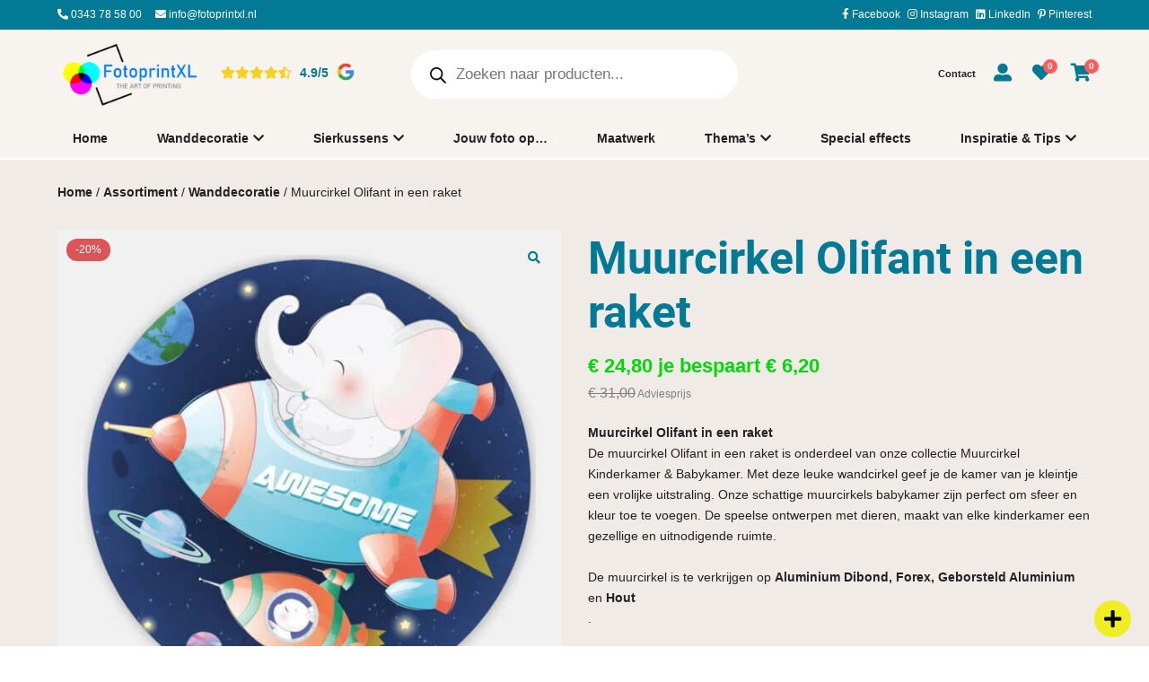

--- FILE ---
content_type: text/html; charset=UTF-8
request_url: https://www.fotoprintxl.nl/assortiment/muurcirkel-olifant-in-een-raket/
body_size: 63388
content:
<!DOCTYPE html>
<html lang="nl-NL">
<head><meta charset="UTF-8" /><script>if(navigator.userAgent.match(/MSIE|Internet Explorer/i)||navigator.userAgent.match(/Trident\/7\..*?rv:11/i)){var href=document.location.href;if(!href.match(/[?&]nowprocket/)){if(href.indexOf("?")==-1){if(href.indexOf("#")==-1){document.location.href=href+"?nowprocket=1"}else{document.location.href=href.replace("#","?nowprocket=1#")}}else{if(href.indexOf("#")==-1){document.location.href=href+"&nowprocket=1"}else{document.location.href=href.replace("#","&nowprocket=1#")}}}}</script><script>(()=>{class RocketLazyLoadScripts{constructor(){this.v="2.0.4",this.userEvents=["keydown","keyup","mousedown","mouseup","mousemove","mouseover","mouseout","touchmove","touchstart","touchend","touchcancel","wheel","click","dblclick","input"],this.attributeEvents=["onblur","onclick","oncontextmenu","ondblclick","onfocus","onmousedown","onmouseenter","onmouseleave","onmousemove","onmouseout","onmouseover","onmouseup","onmousewheel","onscroll","onsubmit"]}async t(){this.i(),this.o(),/iP(ad|hone)/.test(navigator.userAgent)&&this.h(),this.u(),this.l(this),this.m(),this.k(this),this.p(this),this._(),await Promise.all([this.R(),this.L()]),this.lastBreath=Date.now(),this.S(this),this.P(),this.D(),this.O(),this.M(),await this.C(this.delayedScripts.normal),await this.C(this.delayedScripts.defer),await this.C(this.delayedScripts.async),await this.T(),await this.F(),await this.j(),await this.A(),window.dispatchEvent(new Event("rocket-allScriptsLoaded")),this.everythingLoaded=!0,this.lastTouchEnd&&await new Promise(t=>setTimeout(t,500-Date.now()+this.lastTouchEnd)),this.I(),this.H(),this.U(),this.W()}i(){this.CSPIssue=sessionStorage.getItem("rocketCSPIssue"),document.addEventListener("securitypolicyviolation",t=>{this.CSPIssue||"script-src-elem"!==t.violatedDirective||"data"!==t.blockedURI||(this.CSPIssue=!0,sessionStorage.setItem("rocketCSPIssue",!0))},{isRocket:!0})}o(){window.addEventListener("pageshow",t=>{this.persisted=t.persisted,this.realWindowLoadedFired=!0},{isRocket:!0}),window.addEventListener("pagehide",()=>{this.onFirstUserAction=null},{isRocket:!0})}h(){let t;function e(e){t=e}window.addEventListener("touchstart",e,{isRocket:!0}),window.addEventListener("touchend",function i(o){o.changedTouches[0]&&t.changedTouches[0]&&Math.abs(o.changedTouches[0].pageX-t.changedTouches[0].pageX)<10&&Math.abs(o.changedTouches[0].pageY-t.changedTouches[0].pageY)<10&&o.timeStamp-t.timeStamp<200&&(window.removeEventListener("touchstart",e,{isRocket:!0}),window.removeEventListener("touchend",i,{isRocket:!0}),"INPUT"===o.target.tagName&&"text"===o.target.type||(o.target.dispatchEvent(new TouchEvent("touchend",{target:o.target,bubbles:!0})),o.target.dispatchEvent(new MouseEvent("mouseover",{target:o.target,bubbles:!0})),o.target.dispatchEvent(new PointerEvent("click",{target:o.target,bubbles:!0,cancelable:!0,detail:1,clientX:o.changedTouches[0].clientX,clientY:o.changedTouches[0].clientY})),event.preventDefault()))},{isRocket:!0})}q(t){this.userActionTriggered||("mousemove"!==t.type||this.firstMousemoveIgnored?"keyup"===t.type||"mouseover"===t.type||"mouseout"===t.type||(this.userActionTriggered=!0,this.onFirstUserAction&&this.onFirstUserAction()):this.firstMousemoveIgnored=!0),"click"===t.type&&t.preventDefault(),t.stopPropagation(),t.stopImmediatePropagation(),"touchstart"===this.lastEvent&&"touchend"===t.type&&(this.lastTouchEnd=Date.now()),"click"===t.type&&(this.lastTouchEnd=0),this.lastEvent=t.type,t.composedPath&&t.composedPath()[0].getRootNode()instanceof ShadowRoot&&(t.rocketTarget=t.composedPath()[0]),this.savedUserEvents.push(t)}u(){this.savedUserEvents=[],this.userEventHandler=this.q.bind(this),this.userEvents.forEach(t=>window.addEventListener(t,this.userEventHandler,{passive:!1,isRocket:!0})),document.addEventListener("visibilitychange",this.userEventHandler,{isRocket:!0})}U(){this.userEvents.forEach(t=>window.removeEventListener(t,this.userEventHandler,{passive:!1,isRocket:!0})),document.removeEventListener("visibilitychange",this.userEventHandler,{isRocket:!0}),this.savedUserEvents.forEach(t=>{(t.rocketTarget||t.target).dispatchEvent(new window[t.constructor.name](t.type,t))})}m(){const t="return false",e=Array.from(this.attributeEvents,t=>"data-rocket-"+t),i="["+this.attributeEvents.join("],[")+"]",o="[data-rocket-"+this.attributeEvents.join("],[data-rocket-")+"]",s=(e,i,o)=>{o&&o!==t&&(e.setAttribute("data-rocket-"+i,o),e["rocket"+i]=new Function("event",o),e.setAttribute(i,t))};new MutationObserver(t=>{for(const n of t)"attributes"===n.type&&(n.attributeName.startsWith("data-rocket-")||this.everythingLoaded?n.attributeName.startsWith("data-rocket-")&&this.everythingLoaded&&this.N(n.target,n.attributeName.substring(12)):s(n.target,n.attributeName,n.target.getAttribute(n.attributeName))),"childList"===n.type&&n.addedNodes.forEach(t=>{if(t.nodeType===Node.ELEMENT_NODE)if(this.everythingLoaded)for(const i of[t,...t.querySelectorAll(o)])for(const t of i.getAttributeNames())e.includes(t)&&this.N(i,t.substring(12));else for(const e of[t,...t.querySelectorAll(i)])for(const t of e.getAttributeNames())this.attributeEvents.includes(t)&&s(e,t,e.getAttribute(t))})}).observe(document,{subtree:!0,childList:!0,attributeFilter:[...this.attributeEvents,...e]})}I(){this.attributeEvents.forEach(t=>{document.querySelectorAll("[data-rocket-"+t+"]").forEach(e=>{this.N(e,t)})})}N(t,e){const i=t.getAttribute("data-rocket-"+e);i&&(t.setAttribute(e,i),t.removeAttribute("data-rocket-"+e))}k(t){Object.defineProperty(HTMLElement.prototype,"onclick",{get(){return this.rocketonclick||null},set(e){this.rocketonclick=e,this.setAttribute(t.everythingLoaded?"onclick":"data-rocket-onclick","this.rocketonclick(event)")}})}S(t){function e(e,i){let o=e[i];e[i]=null,Object.defineProperty(e,i,{get:()=>o,set(s){t.everythingLoaded?o=s:e["rocket"+i]=o=s}})}e(document,"onreadystatechange"),e(window,"onload"),e(window,"onpageshow");try{Object.defineProperty(document,"readyState",{get:()=>t.rocketReadyState,set(e){t.rocketReadyState=e},configurable:!0}),document.readyState="loading"}catch(t){console.log("WPRocket DJE readyState conflict, bypassing")}}l(t){this.originalAddEventListener=EventTarget.prototype.addEventListener,this.originalRemoveEventListener=EventTarget.prototype.removeEventListener,this.savedEventListeners=[],EventTarget.prototype.addEventListener=function(e,i,o){o&&o.isRocket||!t.B(e,this)&&!t.userEvents.includes(e)||t.B(e,this)&&!t.userActionTriggered||e.startsWith("rocket-")||t.everythingLoaded?t.originalAddEventListener.call(this,e,i,o):(t.savedEventListeners.push({target:this,remove:!1,type:e,func:i,options:o}),"mouseenter"!==e&&"mouseleave"!==e||t.originalAddEventListener.call(this,e,t.savedUserEvents.push,o))},EventTarget.prototype.removeEventListener=function(e,i,o){o&&o.isRocket||!t.B(e,this)&&!t.userEvents.includes(e)||t.B(e,this)&&!t.userActionTriggered||e.startsWith("rocket-")||t.everythingLoaded?t.originalRemoveEventListener.call(this,e,i,o):t.savedEventListeners.push({target:this,remove:!0,type:e,func:i,options:o})}}J(t,e){this.savedEventListeners=this.savedEventListeners.filter(i=>{let o=i.type,s=i.target||window;return e!==o||t!==s||(this.B(o,s)&&(i.type="rocket-"+o),this.$(i),!1)})}H(){EventTarget.prototype.addEventListener=this.originalAddEventListener,EventTarget.prototype.removeEventListener=this.originalRemoveEventListener,this.savedEventListeners.forEach(t=>this.$(t))}$(t){t.remove?this.originalRemoveEventListener.call(t.target,t.type,t.func,t.options):this.originalAddEventListener.call(t.target,t.type,t.func,t.options)}p(t){let e;function i(e){return t.everythingLoaded?e:e.split(" ").map(t=>"load"===t||t.startsWith("load.")?"rocket-jquery-load":t).join(" ")}function o(o){function s(e){const s=o.fn[e];o.fn[e]=o.fn.init.prototype[e]=function(){return this[0]===window&&t.userActionTriggered&&("string"==typeof arguments[0]||arguments[0]instanceof String?arguments[0]=i(arguments[0]):"object"==typeof arguments[0]&&Object.keys(arguments[0]).forEach(t=>{const e=arguments[0][t];delete arguments[0][t],arguments[0][i(t)]=e})),s.apply(this,arguments),this}}if(o&&o.fn&&!t.allJQueries.includes(o)){const e={DOMContentLoaded:[],"rocket-DOMContentLoaded":[]};for(const t in e)document.addEventListener(t,()=>{e[t].forEach(t=>t())},{isRocket:!0});o.fn.ready=o.fn.init.prototype.ready=function(i){function s(){parseInt(o.fn.jquery)>2?setTimeout(()=>i.bind(document)(o)):i.bind(document)(o)}return"function"==typeof i&&(t.realDomReadyFired?!t.userActionTriggered||t.fauxDomReadyFired?s():e["rocket-DOMContentLoaded"].push(s):e.DOMContentLoaded.push(s)),o([])},s("on"),s("one"),s("off"),t.allJQueries.push(o)}e=o}t.allJQueries=[],o(window.jQuery),Object.defineProperty(window,"jQuery",{get:()=>e,set(t){o(t)}})}P(){const t=new Map;document.write=document.writeln=function(e){const i=document.currentScript,o=document.createRange(),s=i.parentElement;let n=t.get(i);void 0===n&&(n=i.nextSibling,t.set(i,n));const c=document.createDocumentFragment();o.setStart(c,0),c.appendChild(o.createContextualFragment(e)),s.insertBefore(c,n)}}async R(){return new Promise(t=>{this.userActionTriggered?t():this.onFirstUserAction=t})}async L(){return new Promise(t=>{document.addEventListener("DOMContentLoaded",()=>{this.realDomReadyFired=!0,t()},{isRocket:!0})})}async j(){return this.realWindowLoadedFired?Promise.resolve():new Promise(t=>{window.addEventListener("load",t,{isRocket:!0})})}M(){this.pendingScripts=[];this.scriptsMutationObserver=new MutationObserver(t=>{for(const e of t)e.addedNodes.forEach(t=>{"SCRIPT"!==t.tagName||t.noModule||t.isWPRocket||this.pendingScripts.push({script:t,promise:new Promise(e=>{const i=()=>{const i=this.pendingScripts.findIndex(e=>e.script===t);i>=0&&this.pendingScripts.splice(i,1),e()};t.addEventListener("load",i,{isRocket:!0}),t.addEventListener("error",i,{isRocket:!0}),setTimeout(i,1e3)})})})}),this.scriptsMutationObserver.observe(document,{childList:!0,subtree:!0})}async F(){await this.X(),this.pendingScripts.length?(await this.pendingScripts[0].promise,await this.F()):this.scriptsMutationObserver.disconnect()}D(){this.delayedScripts={normal:[],async:[],defer:[]},document.querySelectorAll("script[type$=rocketlazyloadscript]").forEach(t=>{t.hasAttribute("data-rocket-src")?t.hasAttribute("async")&&!1!==t.async?this.delayedScripts.async.push(t):t.hasAttribute("defer")&&!1!==t.defer||"module"===t.getAttribute("data-rocket-type")?this.delayedScripts.defer.push(t):this.delayedScripts.normal.push(t):this.delayedScripts.normal.push(t)})}async _(){await this.L();let t=[];document.querySelectorAll("script[type$=rocketlazyloadscript][data-rocket-src]").forEach(e=>{let i=e.getAttribute("data-rocket-src");if(i&&!i.startsWith("data:")){i.startsWith("//")&&(i=location.protocol+i);try{const o=new URL(i).origin;o!==location.origin&&t.push({src:o,crossOrigin:e.crossOrigin||"module"===e.getAttribute("data-rocket-type")})}catch(t){}}}),t=[...new Map(t.map(t=>[JSON.stringify(t),t])).values()],this.Y(t,"preconnect")}async G(t){if(await this.K(),!0!==t.noModule||!("noModule"in HTMLScriptElement.prototype))return new Promise(e=>{let i;function o(){(i||t).setAttribute("data-rocket-status","executed"),e()}try{if(navigator.userAgent.includes("Firefox/")||""===navigator.vendor||this.CSPIssue)i=document.createElement("script"),[...t.attributes].forEach(t=>{let e=t.nodeName;"type"!==e&&("data-rocket-type"===e&&(e="type"),"data-rocket-src"===e&&(e="src"),i.setAttribute(e,t.nodeValue))}),t.text&&(i.text=t.text),t.nonce&&(i.nonce=t.nonce),i.hasAttribute("src")?(i.addEventListener("load",o,{isRocket:!0}),i.addEventListener("error",()=>{i.setAttribute("data-rocket-status","failed-network"),e()},{isRocket:!0}),setTimeout(()=>{i.isConnected||e()},1)):(i.text=t.text,o()),i.isWPRocket=!0,t.parentNode.replaceChild(i,t);else{const i=t.getAttribute("data-rocket-type"),s=t.getAttribute("data-rocket-src");i?(t.type=i,t.removeAttribute("data-rocket-type")):t.removeAttribute("type"),t.addEventListener("load",o,{isRocket:!0}),t.addEventListener("error",i=>{this.CSPIssue&&i.target.src.startsWith("data:")?(console.log("WPRocket: CSP fallback activated"),t.removeAttribute("src"),this.G(t).then(e)):(t.setAttribute("data-rocket-status","failed-network"),e())},{isRocket:!0}),s?(t.fetchPriority="high",t.removeAttribute("data-rocket-src"),t.src=s):t.src="data:text/javascript;base64,"+window.btoa(unescape(encodeURIComponent(t.text)))}}catch(i){t.setAttribute("data-rocket-status","failed-transform"),e()}});t.setAttribute("data-rocket-status","skipped")}async C(t){const e=t.shift();return e?(e.isConnected&&await this.G(e),this.C(t)):Promise.resolve()}O(){this.Y([...this.delayedScripts.normal,...this.delayedScripts.defer,...this.delayedScripts.async],"preload")}Y(t,e){this.trash=this.trash||[];let i=!0;var o=document.createDocumentFragment();t.forEach(t=>{const s=t.getAttribute&&t.getAttribute("data-rocket-src")||t.src;if(s&&!s.startsWith("data:")){const n=document.createElement("link");n.href=s,n.rel=e,"preconnect"!==e&&(n.as="script",n.fetchPriority=i?"high":"low"),t.getAttribute&&"module"===t.getAttribute("data-rocket-type")&&(n.crossOrigin=!0),t.crossOrigin&&(n.crossOrigin=t.crossOrigin),t.integrity&&(n.integrity=t.integrity),t.nonce&&(n.nonce=t.nonce),o.appendChild(n),this.trash.push(n),i=!1}}),document.head.appendChild(o)}W(){this.trash.forEach(t=>t.remove())}async T(){try{document.readyState="interactive"}catch(t){}this.fauxDomReadyFired=!0;try{await this.K(),this.J(document,"readystatechange"),document.dispatchEvent(new Event("rocket-readystatechange")),await this.K(),document.rocketonreadystatechange&&document.rocketonreadystatechange(),await this.K(),this.J(document,"DOMContentLoaded"),document.dispatchEvent(new Event("rocket-DOMContentLoaded")),await this.K(),this.J(window,"DOMContentLoaded"),window.dispatchEvent(new Event("rocket-DOMContentLoaded"))}catch(t){console.error(t)}}async A(){try{document.readyState="complete"}catch(t){}try{await this.K(),this.J(document,"readystatechange"),document.dispatchEvent(new Event("rocket-readystatechange")),await this.K(),document.rocketonreadystatechange&&document.rocketonreadystatechange(),await this.K(),this.J(window,"load"),window.dispatchEvent(new Event("rocket-load")),await this.K(),window.rocketonload&&window.rocketonload(),await this.K(),this.allJQueries.forEach(t=>t(window).trigger("rocket-jquery-load")),await this.K(),this.J(window,"pageshow");const t=new Event("rocket-pageshow");t.persisted=this.persisted,window.dispatchEvent(t),await this.K(),window.rocketonpageshow&&window.rocketonpageshow({persisted:this.persisted})}catch(t){console.error(t)}}async K(){Date.now()-this.lastBreath>45&&(await this.X(),this.lastBreath=Date.now())}async X(){return document.hidden?new Promise(t=>setTimeout(t)):new Promise(t=>requestAnimationFrame(t))}B(t,e){return e===document&&"readystatechange"===t||(e===document&&"DOMContentLoaded"===t||(e===window&&"DOMContentLoaded"===t||(e===window&&"load"===t||e===window&&"pageshow"===t)))}static run(){(new RocketLazyLoadScripts).t()}}RocketLazyLoadScripts.run()})();</script>
	

	<title>Muurcirkel Olifant in een raket - FotoprintXL</title>

	<meta name='viewport' content='width=device-width, initial-scale=1.0, user-scalable=yes' />
	
	<link rel="profile" href="http://gmpg.org/xfn/11" />
	<link rel="pingback" href="https://www.fotoprintxl.nl/xmlrpc.php" />
	
					<script type="rocketlazyloadscript">document.documentElement.className = document.documentElement.className + ' yes-js js_active js'</script>
			<meta name='robots' content='index, follow, max-image-preview:large, max-snippet:-1, max-video-preview:-1' />
	<style>img:is([sizes="auto" i], [sizes^="auto," i]) { contain-intrinsic-size: 3000px 1500px }</style>
	
<!-- Google Tag Manager for WordPress by gtm4wp.com -->
<script data-cfasync="false" data-pagespeed-no-defer>
	var gtm4wp_datalayer_name = "dataLayer";
	var dataLayer = dataLayer || [];
	const gtm4wp_use_sku_instead = false;
	const gtm4wp_currency = 'EUR';
	const gtm4wp_product_per_impression = 10;
	const gtm4wp_clear_ecommerce = false;
	const gtm4wp_datalayer_max_timeout = 2000;
</script>
<!-- End Google Tag Manager for WordPress by gtm4wp.com -->
	<!-- This site is optimized with the Yoast SEO plugin v25.9 - https://yoast.com/wordpress/plugins/seo/ -->
	<link rel="canonical" href="https://www.fotoprintxl.nl/assortiment/muurcirkel-olifant-in-een-raket/" />
	<meta property="og:locale" content="nl_NL" />
	<meta property="og:type" content="article" />
	<meta property="og:title" content="Muurcirkel Olifant in een raket - FotoprintXL" />
	<meta property="og:description" content="Muurcirkel Olifant in een raket&nbsp;De muurcirkel Olifant in een raket is onderdeel van onze collectie Muurcirkel Kinderkamer &amp; Babykamer. Met deze leuke wandcirkel geef je de kamer van je kleintje een vrolijke uitstraling. Onze schattige muurcirkels babykamer zijn perfect om sfeer en kleur toe te voegen. De speelse ontwerpen met dieren, maakt van elke kinderkamer een gezellige en uitnodigende ruimte.&nbsp;De muurcirkel is te verkrijgen op Aluminium Dibond, Forex, Geborsteld Aluminium en Hout." />
	<meta property="og:url" content="https://www.fotoprintxl.nl/assortiment/muurcirkel-olifant-in-een-raket/" />
	<meta property="og:site_name" content="FotoprintXL" />
	<meta property="article:publisher" content="http://www.facebook.com/Fotoprintxl" />
	<meta property="article:modified_time" content="2024-11-07T14:02:11+00:00" />
	<meta property="og:image" content="https://www.fotoprintxl.nl/wp-content/uploads/Olifant-Raket-Ruimte-muurcirkel-optimized-1.jpg" />
	<meta property="og:image:width" content="1024" />
	<meta property="og:image:height" content="1024" />
	<meta property="og:image:type" content="image/jpeg" />
	<meta name="twitter:card" content="summary_large_image" />
	<script type="application/ld+json" class="yoast-schema-graph">{"@context":"https://schema.org","@graph":[{"@type":"WebPage","@id":"https://www.fotoprintxl.nl/assortiment/muurcirkel-olifant-in-een-raket/","url":"https://www.fotoprintxl.nl/assortiment/muurcirkel-olifant-in-een-raket/","name":"Muurcirkel Olifant in een raket - FotoprintXL","isPartOf":{"@id":"https://www.fotoprintxl.nl/#website"},"primaryImageOfPage":{"@id":"https://www.fotoprintxl.nl/assortiment/muurcirkel-olifant-in-een-raket/#primaryimage"},"image":{"@id":"https://www.fotoprintxl.nl/assortiment/muurcirkel-olifant-in-een-raket/#primaryimage"},"thumbnailUrl":"https://www.fotoprintxl.nl/wp-content/uploads/Olifant-Raket-Ruimte-muurcirkel-optimized-1.jpg","datePublished":"2023-01-24T14:13:53+00:00","dateModified":"2024-11-07T14:02:11+00:00","breadcrumb":{"@id":"https://www.fotoprintxl.nl/assortiment/muurcirkel-olifant-in-een-raket/#breadcrumb"},"inLanguage":"nl-NL","potentialAction":[{"@type":"ReadAction","target":["https://www.fotoprintxl.nl/assortiment/muurcirkel-olifant-in-een-raket/"]}]},{"@type":"ImageObject","inLanguage":"nl-NL","@id":"https://www.fotoprintxl.nl/assortiment/muurcirkel-olifant-in-een-raket/#primaryimage","url":"https://www.fotoprintxl.nl/wp-content/uploads/Olifant-Raket-Ruimte-muurcirkel-optimized-1.jpg","contentUrl":"https://www.fotoprintxl.nl/wp-content/uploads/Olifant-Raket-Ruimte-muurcirkel-optimized-1.jpg","width":1024,"height":1024,"caption":"Olifant-Raket-Ruimte-muurcirkel.jpg"},{"@type":"BreadcrumbList","@id":"https://www.fotoprintxl.nl/assortiment/muurcirkel-olifant-in-een-raket/#breadcrumb","itemListElement":[{"@type":"ListItem","position":1,"name":"Home","item":"https://www.fotoprintxl.nl/"},{"@type":"ListItem","position":2,"name":"Alle producten","item":"https://www.fotoprintxl.nl/alle-producten/"},{"@type":"ListItem","position":3,"name":"Assortiment","item":"https://www.fotoprintxl.nl/categorie/assortiment/"},{"@type":"ListItem","position":4,"name":"Wanddecoratie","item":"https://www.fotoprintxl.nl/categorie/assortiment/wanddecoratie/"},{"@type":"ListItem","position":5,"name":"Muurcirkel","item":"https://www.fotoprintxl.nl/categorie/assortiment/wanddecoratie/muurcirkel/"},{"@type":"ListItem","position":6,"name":"Kinderkamer","item":"https://www.fotoprintxl.nl/categorie/assortiment/wanddecoratie/muurcirkel/kinderkamer/"},{"@type":"ListItem","position":7,"name":"Muurcirkel Olifant in een raket"}]},{"@type":"WebSite","@id":"https://www.fotoprintxl.nl/#website","url":"https://www.fotoprintxl.nl/","name":"FotoprintXL","description":"","publisher":{"@id":"https://www.fotoprintxl.nl/#organization"},"potentialAction":[{"@type":"SearchAction","target":{"@type":"EntryPoint","urlTemplate":"https://www.fotoprintxl.nl/?s={search_term_string}"},"query-input":{"@type":"PropertyValueSpecification","valueRequired":true,"valueName":"search_term_string"}}],"inLanguage":"nl-NL"},{"@type":"Organization","@id":"https://www.fotoprintxl.nl/#organization","name":"Fotoprint XL","url":"https://www.fotoprintxl.nl/","logo":{"@type":"ImageObject","inLanguage":"nl-NL","@id":"https://www.fotoprintxl.nl/#/schema/logo/image/","url":"https://www.fotoprintxl.nl/wp-content/uploads/LogoFotoprintXL_vrijstaand.png","contentUrl":"https://www.fotoprintxl.nl/wp-content/uploads/LogoFotoprintXL_vrijstaand.png","width":222,"height":110,"caption":"Fotoprint XL"},"image":{"@id":"https://www.fotoprintxl.nl/#/schema/logo/image/"},"sameAs":["http://www.facebook.com/Fotoprintxl","http://www.linkedin.com/company/fotoprintxl-nl"]}]}</script>
	<!-- / Yoast SEO plugin. -->


<link rel='dns-prefetch' href='//js-mf.syncsilo.com' />
<link rel="alternate" type="application/rss+xml" title="FotoprintXL &raquo; Muurcirkel Olifant in een raket reacties feed" href="https://www.fotoprintxl.nl/assortiment/muurcirkel-olifant-in-een-raket/feed/" />
<link rel='stylesheet' id='berocket_aapf_widget-style-css' href='https://www.fotoprintxl.nl/wp-content/plugins/woocommerce-ajax-filters/assets/frontend/css/fullmain.min.css?ver=1.6.9.3' type='text/css' media='all' />
<style id='wp-emoji-styles-inline-css' type='text/css'>

	img.wp-smiley, img.emoji {
		display: inline !important;
		border: none !important;
		box-shadow: none !important;
		height: 1em !important;
		width: 1em !important;
		margin: 0 0.07em !important;
		vertical-align: -0.1em !important;
		background: none !important;
		padding: 0 !important;
	}
</style>
<style id='classic-theme-styles-inline-css' type='text/css'>
/*! This file is auto-generated */
.wp-block-button__link{color:#fff;background-color:#32373c;border-radius:9999px;box-shadow:none;text-decoration:none;padding:calc(.667em + 2px) calc(1.333em + 2px);font-size:1.125em}.wp-block-file__button{background:#32373c;color:#fff;text-decoration:none}
</style>
<link data-minify="1" rel='stylesheet' id='jquery-selectBox-css' href='https://www.fotoprintxl.nl/wp-content/cache/min/1/wp-content/plugins/yith-woocommerce-wishlist/assets/css/jquery.selectBox.css?ver=1766054821' type='text/css' media='all' />
<link data-minify="1" rel='stylesheet' id='woocommerce_prettyPhoto_css-css' href='https://www.fotoprintxl.nl/wp-content/cache/min/1/wp-content/plugins/woocommerce/assets/css/prettyPhoto.css?ver=1766054821' type='text/css' media='all' />
<link data-minify="1" rel='stylesheet' id='yith-wcwl-main-css' href='https://www.fotoprintxl.nl/wp-content/cache/min/1/wp-content/plugins/yith-woocommerce-wishlist/assets/css/style.css?ver=1766054821' type='text/css' media='all' />
<style id='yith-wcwl-main-inline-css' type='text/css'>
 :root { --color-add-to-wishlist-background: #333333; --color-add-to-wishlist-text: #FFFFFF; --color-add-to-wishlist-border: #333333; --color-add-to-wishlist-background-hover: #333333; --color-add-to-wishlist-text-hover: #FFFFFF; --color-add-to-wishlist-border-hover: #333333; --rounded-corners-radius: 16px; --color-add-to-cart-background: #333333; --color-add-to-cart-text: #FFFFFF; --color-add-to-cart-border: #333333; --color-add-to-cart-background-hover: #4F4F4F; --color-add-to-cart-text-hover: #FFFFFF; --color-add-to-cart-border-hover: #4F4F4F; --add-to-cart-rounded-corners-radius: 16px; --color-button-style-1-background: #333333; --color-button-style-1-text: #FFFFFF; --color-button-style-1-border: #333333; --color-button-style-1-background-hover: #4F4F4F; --color-button-style-1-text-hover: #FFFFFF; --color-button-style-1-border-hover: #4F4F4F; --color-button-style-2-background: #333333; --color-button-style-2-text: #FFFFFF; --color-button-style-2-border: #333333; --color-button-style-2-background-hover: #4F4F4F; --color-button-style-2-text-hover: #FFFFFF; --color-button-style-2-border-hover: #4F4F4F; --color-wishlist-table-background: #FFFFFF; --color-wishlist-table-text: #6d6c6c; --color-wishlist-table-border: #FFFFFF; --color-headers-background: #F4F4F4; --color-share-button-color: #FFFFFF; --color-share-button-color-hover: #FFFFFF; --color-fb-button-background: #39599E; --color-fb-button-background-hover: #595A5A; --color-tw-button-background: #45AFE2; --color-tw-button-background-hover: #595A5A; --color-pr-button-background: #AB2E31; --color-pr-button-background-hover: #595A5A; --color-em-button-background: #FBB102; --color-em-button-background-hover: #595A5A; --color-wa-button-background: #00A901; --color-wa-button-background-hover: #595A5A; --feedback-duration: 3s } 
 :root { --color-add-to-wishlist-background: #333333; --color-add-to-wishlist-text: #FFFFFF; --color-add-to-wishlist-border: #333333; --color-add-to-wishlist-background-hover: #333333; --color-add-to-wishlist-text-hover: #FFFFFF; --color-add-to-wishlist-border-hover: #333333; --rounded-corners-radius: 16px; --color-add-to-cart-background: #333333; --color-add-to-cart-text: #FFFFFF; --color-add-to-cart-border: #333333; --color-add-to-cart-background-hover: #4F4F4F; --color-add-to-cart-text-hover: #FFFFFF; --color-add-to-cart-border-hover: #4F4F4F; --add-to-cart-rounded-corners-radius: 16px; --color-button-style-1-background: #333333; --color-button-style-1-text: #FFFFFF; --color-button-style-1-border: #333333; --color-button-style-1-background-hover: #4F4F4F; --color-button-style-1-text-hover: #FFFFFF; --color-button-style-1-border-hover: #4F4F4F; --color-button-style-2-background: #333333; --color-button-style-2-text: #FFFFFF; --color-button-style-2-border: #333333; --color-button-style-2-background-hover: #4F4F4F; --color-button-style-2-text-hover: #FFFFFF; --color-button-style-2-border-hover: #4F4F4F; --color-wishlist-table-background: #FFFFFF; --color-wishlist-table-text: #6d6c6c; --color-wishlist-table-border: #FFFFFF; --color-headers-background: #F4F4F4; --color-share-button-color: #FFFFFF; --color-share-button-color-hover: #FFFFFF; --color-fb-button-background: #39599E; --color-fb-button-background-hover: #595A5A; --color-tw-button-background: #45AFE2; --color-tw-button-background-hover: #595A5A; --color-pr-button-background: #AB2E31; --color-pr-button-background-hover: #595A5A; --color-em-button-background: #FBB102; --color-em-button-background-hover: #595A5A; --color-wa-button-background: #00A901; --color-wa-button-background-hover: #595A5A; --feedback-duration: 3s } 
</style>
<style id='global-styles-inline-css' type='text/css'>
:root{--wp--preset--aspect-ratio--square: 1;--wp--preset--aspect-ratio--4-3: 4/3;--wp--preset--aspect-ratio--3-4: 3/4;--wp--preset--aspect-ratio--3-2: 3/2;--wp--preset--aspect-ratio--2-3: 2/3;--wp--preset--aspect-ratio--16-9: 16/9;--wp--preset--aspect-ratio--9-16: 9/16;--wp--preset--color--black: #000000;--wp--preset--color--cyan-bluish-gray: #abb8c3;--wp--preset--color--white: #ffffff;--wp--preset--color--pale-pink: #f78da7;--wp--preset--color--vivid-red: #cf2e2e;--wp--preset--color--luminous-vivid-orange: #ff6900;--wp--preset--color--luminous-vivid-amber: #fcb900;--wp--preset--color--light-green-cyan: #7bdcb5;--wp--preset--color--vivid-green-cyan: #00d084;--wp--preset--color--pale-cyan-blue: #8ed1fc;--wp--preset--color--vivid-cyan-blue: #0693e3;--wp--preset--color--vivid-purple: #9b51e0;--wp--preset--gradient--vivid-cyan-blue-to-vivid-purple: linear-gradient(135deg,rgba(6,147,227,1) 0%,rgb(155,81,224) 100%);--wp--preset--gradient--light-green-cyan-to-vivid-green-cyan: linear-gradient(135deg,rgb(122,220,180) 0%,rgb(0,208,130) 100%);--wp--preset--gradient--luminous-vivid-amber-to-luminous-vivid-orange: linear-gradient(135deg,rgba(252,185,0,1) 0%,rgba(255,105,0,1) 100%);--wp--preset--gradient--luminous-vivid-orange-to-vivid-red: linear-gradient(135deg,rgba(255,105,0,1) 0%,rgb(207,46,46) 100%);--wp--preset--gradient--very-light-gray-to-cyan-bluish-gray: linear-gradient(135deg,rgb(238,238,238) 0%,rgb(169,184,195) 100%);--wp--preset--gradient--cool-to-warm-spectrum: linear-gradient(135deg,rgb(74,234,220) 0%,rgb(151,120,209) 20%,rgb(207,42,186) 40%,rgb(238,44,130) 60%,rgb(251,105,98) 80%,rgb(254,248,76) 100%);--wp--preset--gradient--blush-light-purple: linear-gradient(135deg,rgb(255,206,236) 0%,rgb(152,150,240) 100%);--wp--preset--gradient--blush-bordeaux: linear-gradient(135deg,rgb(254,205,165) 0%,rgb(254,45,45) 50%,rgb(107,0,62) 100%);--wp--preset--gradient--luminous-dusk: linear-gradient(135deg,rgb(255,203,112) 0%,rgb(199,81,192) 50%,rgb(65,88,208) 100%);--wp--preset--gradient--pale-ocean: linear-gradient(135deg,rgb(255,245,203) 0%,rgb(182,227,212) 50%,rgb(51,167,181) 100%);--wp--preset--gradient--electric-grass: linear-gradient(135deg,rgb(202,248,128) 0%,rgb(113,206,126) 100%);--wp--preset--gradient--midnight: linear-gradient(135deg,rgb(2,3,129) 0%,rgb(40,116,252) 100%);--wp--preset--font-size--small: 13px;--wp--preset--font-size--medium: 20px;--wp--preset--font-size--large: 36px;--wp--preset--font-size--x-large: 42px;--wp--preset--spacing--20: 0.44rem;--wp--preset--spacing--30: 0.67rem;--wp--preset--spacing--40: 1rem;--wp--preset--spacing--50: 1.5rem;--wp--preset--spacing--60: 2.25rem;--wp--preset--spacing--70: 3.38rem;--wp--preset--spacing--80: 5.06rem;--wp--preset--shadow--natural: 6px 6px 9px rgba(0, 0, 0, 0.2);--wp--preset--shadow--deep: 12px 12px 50px rgba(0, 0, 0, 0.4);--wp--preset--shadow--sharp: 6px 6px 0px rgba(0, 0, 0, 0.2);--wp--preset--shadow--outlined: 6px 6px 0px -3px rgba(255, 255, 255, 1), 6px 6px rgba(0, 0, 0, 1);--wp--preset--shadow--crisp: 6px 6px 0px rgba(0, 0, 0, 1);}:where(.is-layout-flex){gap: 0.5em;}:where(.is-layout-grid){gap: 0.5em;}body .is-layout-flex{display: flex;}.is-layout-flex{flex-wrap: wrap;align-items: center;}.is-layout-flex > :is(*, div){margin: 0;}body .is-layout-grid{display: grid;}.is-layout-grid > :is(*, div){margin: 0;}:where(.wp-block-columns.is-layout-flex){gap: 2em;}:where(.wp-block-columns.is-layout-grid){gap: 2em;}:where(.wp-block-post-template.is-layout-flex){gap: 1.25em;}:where(.wp-block-post-template.is-layout-grid){gap: 1.25em;}.has-black-color{color: var(--wp--preset--color--black) !important;}.has-cyan-bluish-gray-color{color: var(--wp--preset--color--cyan-bluish-gray) !important;}.has-white-color{color: var(--wp--preset--color--white) !important;}.has-pale-pink-color{color: var(--wp--preset--color--pale-pink) !important;}.has-vivid-red-color{color: var(--wp--preset--color--vivid-red) !important;}.has-luminous-vivid-orange-color{color: var(--wp--preset--color--luminous-vivid-orange) !important;}.has-luminous-vivid-amber-color{color: var(--wp--preset--color--luminous-vivid-amber) !important;}.has-light-green-cyan-color{color: var(--wp--preset--color--light-green-cyan) !important;}.has-vivid-green-cyan-color{color: var(--wp--preset--color--vivid-green-cyan) !important;}.has-pale-cyan-blue-color{color: var(--wp--preset--color--pale-cyan-blue) !important;}.has-vivid-cyan-blue-color{color: var(--wp--preset--color--vivid-cyan-blue) !important;}.has-vivid-purple-color{color: var(--wp--preset--color--vivid-purple) !important;}.has-black-background-color{background-color: var(--wp--preset--color--black) !important;}.has-cyan-bluish-gray-background-color{background-color: var(--wp--preset--color--cyan-bluish-gray) !important;}.has-white-background-color{background-color: var(--wp--preset--color--white) !important;}.has-pale-pink-background-color{background-color: var(--wp--preset--color--pale-pink) !important;}.has-vivid-red-background-color{background-color: var(--wp--preset--color--vivid-red) !important;}.has-luminous-vivid-orange-background-color{background-color: var(--wp--preset--color--luminous-vivid-orange) !important;}.has-luminous-vivid-amber-background-color{background-color: var(--wp--preset--color--luminous-vivid-amber) !important;}.has-light-green-cyan-background-color{background-color: var(--wp--preset--color--light-green-cyan) !important;}.has-vivid-green-cyan-background-color{background-color: var(--wp--preset--color--vivid-green-cyan) !important;}.has-pale-cyan-blue-background-color{background-color: var(--wp--preset--color--pale-cyan-blue) !important;}.has-vivid-cyan-blue-background-color{background-color: var(--wp--preset--color--vivid-cyan-blue) !important;}.has-vivid-purple-background-color{background-color: var(--wp--preset--color--vivid-purple) !important;}.has-black-border-color{border-color: var(--wp--preset--color--black) !important;}.has-cyan-bluish-gray-border-color{border-color: var(--wp--preset--color--cyan-bluish-gray) !important;}.has-white-border-color{border-color: var(--wp--preset--color--white) !important;}.has-pale-pink-border-color{border-color: var(--wp--preset--color--pale-pink) !important;}.has-vivid-red-border-color{border-color: var(--wp--preset--color--vivid-red) !important;}.has-luminous-vivid-orange-border-color{border-color: var(--wp--preset--color--luminous-vivid-orange) !important;}.has-luminous-vivid-amber-border-color{border-color: var(--wp--preset--color--luminous-vivid-amber) !important;}.has-light-green-cyan-border-color{border-color: var(--wp--preset--color--light-green-cyan) !important;}.has-vivid-green-cyan-border-color{border-color: var(--wp--preset--color--vivid-green-cyan) !important;}.has-pale-cyan-blue-border-color{border-color: var(--wp--preset--color--pale-cyan-blue) !important;}.has-vivid-cyan-blue-border-color{border-color: var(--wp--preset--color--vivid-cyan-blue) !important;}.has-vivid-purple-border-color{border-color: var(--wp--preset--color--vivid-purple) !important;}.has-vivid-cyan-blue-to-vivid-purple-gradient-background{background: var(--wp--preset--gradient--vivid-cyan-blue-to-vivid-purple) !important;}.has-light-green-cyan-to-vivid-green-cyan-gradient-background{background: var(--wp--preset--gradient--light-green-cyan-to-vivid-green-cyan) !important;}.has-luminous-vivid-amber-to-luminous-vivid-orange-gradient-background{background: var(--wp--preset--gradient--luminous-vivid-amber-to-luminous-vivid-orange) !important;}.has-luminous-vivid-orange-to-vivid-red-gradient-background{background: var(--wp--preset--gradient--luminous-vivid-orange-to-vivid-red) !important;}.has-very-light-gray-to-cyan-bluish-gray-gradient-background{background: var(--wp--preset--gradient--very-light-gray-to-cyan-bluish-gray) !important;}.has-cool-to-warm-spectrum-gradient-background{background: var(--wp--preset--gradient--cool-to-warm-spectrum) !important;}.has-blush-light-purple-gradient-background{background: var(--wp--preset--gradient--blush-light-purple) !important;}.has-blush-bordeaux-gradient-background{background: var(--wp--preset--gradient--blush-bordeaux) !important;}.has-luminous-dusk-gradient-background{background: var(--wp--preset--gradient--luminous-dusk) !important;}.has-pale-ocean-gradient-background{background: var(--wp--preset--gradient--pale-ocean) !important;}.has-electric-grass-gradient-background{background: var(--wp--preset--gradient--electric-grass) !important;}.has-midnight-gradient-background{background: var(--wp--preset--gradient--midnight) !important;}.has-small-font-size{font-size: var(--wp--preset--font-size--small) !important;}.has-medium-font-size{font-size: var(--wp--preset--font-size--medium) !important;}.has-large-font-size{font-size: var(--wp--preset--font-size--large) !important;}.has-x-large-font-size{font-size: var(--wp--preset--font-size--x-large) !important;}
:where(.wp-block-post-template.is-layout-flex){gap: 1.25em;}:where(.wp-block-post-template.is-layout-grid){gap: 1.25em;}
:where(.wp-block-columns.is-layout-flex){gap: 2em;}:where(.wp-block-columns.is-layout-grid){gap: 2em;}
:root :where(.wp-block-pullquote){font-size: 1.5em;line-height: 1.6;}
</style>
<link data-minify="1" rel='stylesheet' id='kls_font_awesome_css-css' href='https://www.fotoprintxl.nl/wp-content/cache/min/1/wp-content/plugins/klasse-plugin/vendor/components/font-awesome/css/all.min.css?ver=1766054821' type='text/css' media='all' />
<link rel='stylesheet' id='pewc-dropzone-basic-css' href='https://www.fotoprintxl.nl/wp-content/plugins/product-extras-for-woocommerce/assets/css/basic.min.css?ver=3.26.10' type='text/css' media='all' />
<link rel='stylesheet' id='pewc-dropzone-css' href='https://www.fotoprintxl.nl/wp-content/plugins/product-extras-for-woocommerce/assets/css/dropzone.min.css?ver=3.26.10' type='text/css' media='all' />
<link data-minify="1" rel='stylesheet' id='dashicons-css' href='https://www.fotoprintxl.nl/wp-content/cache/min/1/wp-includes/css/dashicons.min.css?ver=1766054821' type='text/css' media='all' />
<style id='dashicons-inline-css' type='text/css'>
[data-font="Dashicons"]:before {font-family: 'Dashicons' !important;content: attr(data-icon) !important;speak: none !important;font-weight: normal !important;font-variant: normal !important;text-transform: none !important;line-height: 1 !important;font-style: normal !important;-webkit-font-smoothing: antialiased !important;-moz-osx-font-smoothing: grayscale !important;}
</style>
<link data-minify="1" rel='stylesheet' id='pewc-style-css' href='https://www.fotoprintxl.nl/wp-content/cache/min/1/wp-content/plugins/product-extras-for-woocommerce/assets/css/style.css?ver=1766054821' type='text/css' media='all' />
<style id='pewc-style-inline-css' type='text/css'>

	ul.pewc-product-extra-groups label {
		font-weight: normal !important
	}
	.pewc-preset-style .child-product-wrapper {
		-webkit-justify-content: space-around;
		justify-content: space-around
	}
	.pewc-item-field-wrapper label {
		cursor: pointer
	}
	.pewc-preset-style .pewc-radio-images-wrapper:not(.pewc-components-wrapper),
	.pewc-preset-style .pewc-checkboxes-images-wrapper:not(.pewc-components-wrapper) {
		-webkit-justify-content: space-between;
		justify-content: space-between
	}
	.pewc-preset-style .pewc-radio-list-wrapper .pewc-radio-wrapper,
	.pewc-preset-style .pewc-checkboxes-list-wrapper .pewc-checkbox-wrapper {
		position: relative;
	}
	.pewc-preset-style .pewc-item-products input[type=number].pewc-child-quantity-field.pewc-independent-quantity-field {
		margin-top: 0
	}
	.pewc-preset-style input[type=number].pewc-child-quantity-field {
		margin-left: 0
	}
	.pewc-product-extra-groups .dd-options li {
		margin-bottom: 0
	}
	.pewc-product-extra-groups .dd-options li a,
	.pewc-product-extra-groups .dd-selected {
		padding: 1em
	}
	.pewc-product-extra-groups .dd-pointer {
		right: 1em
	}
	.pewc-product-extra-groups .dd-pointer:after {
		content: "";
	  width: 0.8em;
	  height: 0.5em;
	  background-color: var(--select-arrow);
	  clip-path: polygon(100% 0%, 0 0%, 50% 100%);
	}
	p.pewc-description {
		margin-top: 1em
	}
	
	.pewc-style-shadow .pewc-item {
		padding: 2em;
		margin-bottom: 3em;
		box-shadow: 0px 23px 56px #f1f1f1;
		background: transparent;
		border: 2px solid #f7f7f7;
		border-radius: 0.5em;
		transition: 0.3s box-shadow
	}
	.pewc-style-shadow .pewc-groups-standard .pewc-item {
		width: 95%;
	}
	.pewc-preset-style .pewc-checkbox-form-label,
	.pewc-preset-style .pewc-radio-form-label,
	.pewc-preset-style .pewc-item-field-wrapper,
	.pewc-preset-style .pewc-item-checkbox label {
		display: block;
		position: relative;
		margin-bottom: 12px;
		cursor: pointer;
		-webkit-user-select: none;
		-moz-user-select: none;
		-ms-user-select: none;
		user-select: none;
	}
	.pewc-preset-style .pewc-force-quantity .pewc-component-wrapper,
	.pewc-preset-style .pewc-force-quantity .pewc-component-wrapper img {
		cursor: not-allowed
	}
	.pewc-preset-style .has-enhanced-tooltip .pewc-item-field-wrapper {
		cursor: auto;
	}
	.pewc-preset-style .has-enhanced-tooltip span.pewc-tooltip-button {
		color: rgba( 33,150,243, 1 );
	}
	.pewc-preset-style .has-enhanced-tooltip span.pewc-tooltip-button:hover {
		color: inherit;
	}
	
	.pewc-preset-style .pewc-checkbox-form-label label,
	.pewc-preset-style .pewc-radio-form-label label,
	.pewc-preset-style .pewc-option-list .pewc-item-field-wrapper label,
	.pewc-preset-style .pewc-checkboxes-list-desc-wrapper,
	.pewc-preset-style .pewc-radio-list-desc-wrapper,
	.pewc-preset-style .pewc-option-list td label {
		padding-left: 35px;
	}
	.pewc-preset-style label.pewc-field-label {
		padding-left: 0
	}
	.pewc-preset-style .pewc-checkbox-form-label input,
	.pewc-preset-style .pewc-radio-form-label input,
	.pewc-preset-style .pewc-item-field-wrapper input[type="checkbox"],
	.pewc-preset-style .pewc-item-field-wrapper input[type="radio"],
	.pewc-preset-style input[type="checkbox"].pewc-form-field,
	.pewc-preset-style input[type="checkbox"].pewc-checkbox-form-field,
	.pewc-preset-style input[type="radio"].pewc-radio-form-field {
		position: absolute;
		opacity: 0;
		cursor: pointer;
		height: 0;
		width: 0;
	}
	.pewc-preset-style .pewc-checkbox-form-label span.pewc-theme-element,
	.pewc-preset-style .pewc-radio-form-label span.pewc-theme-element,
	.pewc-preset-style .pewc-item-field-wrapper span.pewc-theme-element,
	.pewc-preset-style .pewc-item-checkbox span.pewc-theme-element,
	.pewc-preset-style .pewc-checkbox-wrapper span.pewc-theme-element,
	.pewc-preset-style .pewc-radio-wrapper span.pewc-theme-element {
		content: "";
		position: absolute;
		top: 0;
		left: 0;
		height: 25px;
		width: 25px;
		background: #eee;
		cursor: pointer
	}
	.pewc-style-colour .pewc-checkbox-form-label span.pewc-theme-element,
	.pewc-style-colour .pewc-radio-form-label span.pewc-theme-element,
	.pewc-style-colour .pewc-item-field-wrapper span.pewc-theme-element,
	.pewc-style-colour .pewc-item-checkbox span.pewc-theme-element,
	.pewc-style-colour .pewc-checkbox-wrapper span.pewc-theme-element,
	.pewc-style-colour .pewc-radio-wrapper span.pewc-theme-element {
		background: rgba( 33,150,243, 0.2 );
	}
	.pewc-preset-style .pewc-item-field-wrapper .pewc-checkboxes-list-wrapper span.pewc-theme-element,
	.pewc-preset-style .pewc-item-field-wrapper .pewc-radio-list-wrapper span.pewc-theme-element,
	.pewc-style-colour .pewc-checkbox-wrapper span.pewc-theme-element {
		top: 50%;
		transform: translateY( -50% )
	}
	.pewc-preset-style .pewc-radio-form-label span.pewc-theme-element,
	.pewc-preset-style .pewc-radio-list-label-wrapper span.pewc-theme-element,
	.pewc-preset-style .pewc-radio-wrapper span.pewc-theme-element {
		border-radius: 50%
	}
	.pewc-preset-style .pewc-checkbox-form-label span.pewc-theme-element:hover,
	.pewc-preset-style .pewc-radio-form-label span.pewc-theme-element:hover,
	.pewc-preset-style .pewc-item-field-wrapper span.pewc-theme-element:hover,
	.pewc-preset-style .pewc-item-checkbox span.pewc-theme-element:hover,
	.pewc-style-colour .pewc-checkbox-wrapper span.pewc-theme-element:hover,
	.pewc-style-colour .pewc-radio-wrapper span.pewc-theme-element:hover {
		background: #ddd;
		transition: background 0.2s;
	}
	.pewc-style-colour .pewc-checkbox-form-label span.pewc-theme-element:hover,
	.pewc-style-colour .pewc-radio-form-label span.pewc-theme-element:hover,
	.pewc-style-colour .pewc-item-field-wrapper span.pewc-theme-element:hover,
	.pewc-style-colour .pewc-item-checkbox span.pewc-theme-element:hover,
	.pewc-style-colour .pewc-checkbox-wrapper span.pewc-theme-element:hover,
	.pewc-style-colour .pewc-radio-wrapper span.pewc-theme-element:hover {
		background: rgba( 33,150,243, 0.4 );
	}
	.pewc-preset-style .pewc-checkbox-form-label input:checked ~ span.pewc-theme-element,
	.pewc-preset-style .pewc-radio-form-label input:checked ~ span.pewc-theme-element,
	.pewc-preset-style .pewc-item-field-wrapper input:checked ~ span.pewc-theme-element,
	.pewc-preset-style .pewc-item-checkbox input:checked ~ span.pewc-theme-element,
	.pewc-preset-style .pewc-checkbox-wrapper input:checked ~ span.pewc-theme-element,
	.pewc-preset-style .pewc-radio-wrapper input:checked ~ span.pewc-theme-element {
		background: #2196F3;
	}
	.pewc-preset-style span.pewc-theme-element:after {
		content: "";
		position: absolute;
		display: none;
	}
	.pewc-preset-style .pewc-checkbox-form-label input:checked ~ span.pewc-theme-element:after,
	.pewc-preset-style .pewc-radio-form-label input:checked ~ span.pewc-theme-element:after,
	.pewc-preset-style .pewc-item-field-wrapper input:checked ~ span.pewc-theme-element:after,
	.pewc-preset-style .pewc-item-checkbox input:checked ~ span.pewc-theme-element:after,
	.pewc-preset-style .pewc-checkbox-wrapper input:checked ~ span.pewc-theme-element:after,
	.pewc-preset-style .pewc-radio-wrapper input:checked ~ span.pewc-theme-element:after {
		display: block;
	}
	.pewc-preset-style .pewc-checkbox-form-label span.pewc-theme-element:after,
	.pewc-preset-style .pewc-item-field-wrapper span.pewc-theme-element:after,
	.pewc-preset-style .pewc-item-checkbox span.pewc-theme-element:after,
	.pewc-preset-style .pewc-checkbox-wrapper span.pewc-theme-element:after,
	.pewc-preset-style .pewc-radio-wrapper span.pewc-theme-element:after {
		left: 9px;
		top: 5px;
		width: 5px;
		height: 10px;
		border: solid white;
		border-width: 0 3px 3px 0;
		-webkit-transform: rotate(45deg);
		-ms-transform: rotate(45deg);
		transform: rotate(45deg);
	}
	.pewc-preset-style .pewc-radio-form-label span.pewc-theme-element:after,
	.pewc-preset-style .pewc-radio-list-label-wrapper span.pewc-theme-element:after {
		top: 7px;
	  left: 7px;
	  width: 8px;
	  height: 8px;
	  border-radius: 50%;
	  background: white;
	}
	.pewc-preset-style .pewc-radio-image-wrapper,
	.pewc-preset-style .pewc-checkbox-image-wrapper {
		border: 2px solid #eee;
		padding: 0.5em;
		position: relative
	}
	.pewc-preset-style .pewc-item-products-radio .pewc-theme-element,
	.pewc-preset-style .pewc-item-products-checkboxes .pewc-theme-element,
	.pewc-preset-style .pewc-item-products-components .pewc-theme-element,
	.pewc-preset-style .pewc-item-image_swatch .pewc-theme-element {
		display: none
	}
	.pewc-preset-style.pewc-show-inputs .pewc-item-products-radio .checked .pewc-theme-element,
	.pewc-preset-style.pewc-show-inputs .pewc-item-products-checkboxes .checked .pewc-theme-element,
	.pewc-preset-style.pewc-show-inputs .pewc-item-products-components .checked .pewc-theme-element,
	.pewc-preset-style.pewc-show-inputs .pewc-item-image_swatch .checked .pewc-theme-element {
		display: block;
		top: 2px;
		left: 2px
	}
	.pewc-preset-style.pewc-show-inputs .pewc-radio-image-wrapper,
	.pewc-preset-style.pewc-show-inputs .pewc-checkbox-image-wrapper {
		border-width: 4px
	}
	.pewc-preset-style .pewc-item[not:.pewc-circular-swatches] .pewc-radio-image-wrapper.checked,
	.pewc-preset-style .pewc-item[not:.pewc-circular-swatches] .pewc-radio-image-wrapper:not(.pewc-checkbox-disabled):hover,
	.pewc-preset-style .pewc-item[not:.pewc-circular-swatches] .pewc-checkbox-image-wrapper.checked,
	.pewc-preset-style .child-product-wrapper:not(.pewc-column-wrapper) .pewc-checkbox-image-wrapper:not(.pewc-checkbox-disabled):hover {
		border: 2px solid #2196F3
	}
	.pewc-preset-style .pewc-radio-image-wrapper label input:checked + img,
	.pewc-preset-style .pewc-checkbox-image-wrapper label input:checked + img {
		border: 0
	}
	.pewc-preset-style .pewc-item-image_swatch .pewc-checkboxes-images-wrapper .pewc-checkbox-image-wrapper,
	.pewc-preset-style ul.pewc-product-extra-groups .pewc-item-image_swatch.pewc-item label,
	.pewc-preset-style .pewc-item-products .child-product-wrapper:not(.pewc-column-wrapper) .pewc-checkbox-image-wrapper:not(.pewc-component-wrapper),
	.pewc-preset-style .pewc-item-products .child-product-wrapper .pewc-radio-image-wrapper:not(.pewc-component-wrapper),
	.pewc-preset-style ul.pewc-product-extra-groups .pewc-item-products.pewc-item label {
		display: -webkit-flex !important;
		display: flex !important;
		-webkit-flex-direction: column;
		flex-direction: column;
	}
	.pewc-quantity-layout-grid .pewc-preset-style .pewc-checkbox-desc-wrapper,
	.pewc-quantity-layout-grid .pewc-preset-style .pewc-radio-desc-wrapper {
		margin-top: auto;
	}
	.pewc-preset-style .products-quantities-independent:not(.pewc-column-wrapper) .pewc-checkbox-desc-wrapper,
	.pewc-preset-style .products-quantities-independent:not(.pewc-column-wrapper) .pewc-radio-desc-wrapper {
		display: grid;
    	grid-template-columns: 80px 1fr;
		-webkit-align-items: center;
		align-items: center
	}
	.pewc-preset-style .pewc-text-swatch .pewc-checkbox-form-label:hover,
    .pewc-preset-style .pewc-text-swatch .pewc-radio-form-label:hover {
      border-color: #2196F3;
    }
	.pewc-preset-style .pewc-text-swatch .pewc-checkbox-form-label.active-swatch,
    .pewc-preset-style .pewc-text-swatch .pewc-radio-form-label.active-swatch {
		border-color: #2196F3;
      	background: #2196F3;
	  	color: #fff;
    }
	.pewc-range-slider {
		color: #2196F3;
	}
	.pewc-preset-style .wp-color-result-text {
		background-color: #f1f1f1;
    	/* padding: 0.5em 1em; */
	}
	.pewc-preset-style .pewc-item-field-wrapper .wp-color-result {
		padding-left: 3em !important;
    	font-size: inherit !important;
	}
	.pewc-preset-style .pewc-item input[type=number],
	.pewc-preset-style .pewc-item input[type=text],
	.pewc-preset-style .pewc-item textarea {
		padding: 0.5em 1em;
		background-color: #f7f7f7;
		outline: 0;
		border: 0;
		-webkit-appearance: none;
		box-sizing: border-box;
		font-weight: normal;
		box-shadow: none;
	}
	.pewc-style-simple .pewc-item input[type=number],
	.pewc-style-simple .pewc-item input[type=text],
	.pewc-style-simple .pewc-item textarea {
		background: none;
		border: 1px solid #ccc
	}
	.pewc-style-colour .pewc-item input[type=number],
	.pewc-style-colour .pewc-item input[type=text],
	.pewc-style-colour .pewc-item textarea {
    	background: rgba( 33,150,243, 0.1 );
	}
	.pewc-preset-style input[type=number]:focus,
	.pewc-preset-style input[type=text]:focus,
	.pewc-preset-style textarea:focus {
    	border: 1px solid rgba( 33,150,243, 0.2 );
	}
	.pewc-style-colour .dropzone {
		border-color: #2196F3;
		background: rgba( 33,150,243, 0.1 )
	}
	.pewc-select-wrapper select {
		background-color: transparent;
		border: none;
		padding: 0 1em 0 0;
		margin: 0;
		width: 100%;
		font-family: inherit;
		font-size: inherit;
		cursor: inherit;
		line-height: inherit;
		outline: none
	}
	.pewc-select-wrapper {
		width: 100%;
		border: 2px solid #eee;
		border-radius: 0;
		padding: 0.75em 0.75em;
		cursor: pointer;
		line-height: 1.1;
		background-color: #fff
	}
	.pewc-preset-style .select2-container--default .select2-selection--single {
		border: 2px solid #eee;
		border-radius: 0;
	}
	.pewc-preset-style .select2-container .select2-selection--single {
		height: auto;
		padding: 0.5em;
	}
	.pewc-preset-style .select2-container--default .select2-selection--single .select2-selection__arrow {
    top: 50%;
    transform: translateY(-50%);
	}
	.pewc-preset-style .dd-select {
		border: 2px solid #eee;
		background: white !important
	}
	.pewc-style-rounded .pewc-item-field-wrapper span.pewc-theme-element {
		border-radius: 0.5em
	}
	.pewc-preset-style.pewc-style-rounded .pewc-radio-form-label span.pewc-theme-element,
	.pewc-preset-style.pewc-style-rounded .pewc-radio-list-label-wrapper span.pewc-theme-element {
		border-radius: 50%
	}
	.pewc-style-rounded input[type=number],
	.pewc-style-rounded input[type=text],
	.pewc-style-rounded textarea,
	.pewc-style-rounded .pewc-radio-image-wrapper,
	.pewc-style-rounded .pewc-checkbox-image-wrapper,
	.pewc-style-rounded .pewc-select-wrapper,
	.pewc-style-rounded .dd-select,
	.pewc-style-rounded .dd-options,
	.pewc-style-rounded .dropzone {
		border-radius: 1em
	}
	.pewc-preset-style .pewc-groups-tabs .pewc-group-wrap {
		background: none;
		padding: 2em 2em 1em;
		margin-bottom: 1em;
		border: 1px solid #eee
	}
	.pewc-style-colour .pewc-groups-tabs .pewc-group-wrap {
		border: 1px solid rgba( 33,150,243, 0.1 );
	}
	.pewc-style-rounded .pewc-groups-tabs .pewc-group-wrap {
		border-radius: 1em;
		border-top-left-radius: 0
	}
	.pewc-preset-style .pewc-tabs-wrapper .pewc-tab {
		background: #f1f1f1;
    border: 1px solid #f1f1f1;
		border-bottom: 1px solid #fff;
    margin-bottom: -1px;
		transition: 0.3s background
	}
	.pewc-style-rounded .pewc-tabs-wrapper .pewc-tab {
		border-top-right-radius: 0.5em;
		border-top-left-radius: 0.5em;
	}
	.pewc-preset-style .pewc-tabs-wrapper .pewc-tab:hover {
		background: #ddd;
	}
	.pewc-style-colour .pewc-tabs-wrapper .pewc-tab {
		background: rgba( 33,150,243, 0.1 );
		border: 1px solid rgba( 33,150,243, 0.1 );
		border-bottom: 0;
	}
	.pewc-style-colour .pewc-tabs-wrapper .pewc-tab:hover {
		background: rgba( 33,150,243, 0.2 );
	}
	.pewc-preset-style .pewc-tabs-wrapper .pewc-tab.active-tab,
	.pewc-style-colour .pewc-tabs-wrapper .pewc-tab.active-tab {
		background: #fff;
		border-bottom-color: #fff
	}
	.pewc-preset-style .pewc-groups-accordion .pewc-group-wrap.group-active .pewc-group-content-wrapper {
		padding: 2em 0;
		background: none
	}
	.pewc-preset-style .pewc-groups-accordion .pewc-group-wrap h3 {
		background: #eee;
	}
	.pewc-style-colour .pewc-groups-accordion .pewc-group-wrap h3 {
		background: rgba( 33,150,243, 0.1 );
	}
	.pewc-style-colour .pewc-steps-wrapper .pewc-tab,
	.pewc-style-colour .pewc-groups-accordion .pewc-group-wrap h3 {
		background: rgba( 33,150,243, 0.1 );
	}
	.pewc-style-colour .pewc-steps-wrapper .pewc-tab:after,
	.pewc-style-colour .pewc-groups-accordion .pewc-group-wrap h3 {
		border-left-color: rgba( 33,150,243, 0.1 );
	}
	.pewc-style-colour .pewc-steps-wrapper .pewc-tab.active-tab,
	.pewc-style-colour .pewc-groups-accordion .pewc-group-wrap.group-active h3 {
		background: rgba( 33,150,243, 0.2 );
	}
	.pewc-style-colour .pewc-steps-wrapper .pewc-tab.active-tab:after,
	.pewc-style-colour .pewc-groups-accordion .pewc-group-wrap.group-active h3 {
		border-left-color: rgba( 33,150,243, 0.2 );
	}

	/* Add-Ons Ultimate character counter */
	.pewc-text-counter-container {float:right; margin-top: 1em;}
	.pewc-text-counter-container .pewc-current-count.error { color:#ff0000; }
	tr td .pewc-text-counter-container {float:none;}
</style>
<link rel='stylesheet' id='photoswipe-css' href='https://www.fotoprintxl.nl/wp-content/plugins/woocommerce/assets/css/photoswipe/photoswipe.min.css?ver=10.2.1' type='text/css' media='all' />
<link rel='stylesheet' id='photoswipe-default-skin-css' href='https://www.fotoprintxl.nl/wp-content/plugins/woocommerce/assets/css/photoswipe/default-skin/default-skin.min.css?ver=10.2.1' type='text/css' media='all' />
<style id='woocommerce-inline-inline-css' type='text/css'>
.woocommerce form .form-row .required { visibility: visible; }
</style>
<link rel='stylesheet' id='advance-ecommerce-tracking-css' href='https://www.fotoprintxl.nl/wp-content/plugins/woo-ecommerce-tracking-for-google-and-facebook/public/css/advance-ecommerce-tracking-public.css?ver=3.8.1' type='text/css' media='all' />
<link data-minify="1" rel='stylesheet' id='brands-styles-css' href='https://www.fotoprintxl.nl/wp-content/cache/min/1/wp-content/plugins/woocommerce/assets/css/brands.css?ver=1766054821' type='text/css' media='all' />
<link rel='stylesheet' id='dgwt-wcas-style-css' href='https://www.fotoprintxl.nl/wp-content/plugins/ajax-search-for-woocommerce/assets/css/style.min.css?ver=1.31.0' type='text/css' media='all' />
<link rel='stylesheet' id='kls_custom_css-css' href='https://www.fotoprintxl.nl/wp-content/themes/klasse-child-theme/theme.min.css?ver=542301017' type='text/css' media='all' />
<style id='divi-builder-style-inline-inline-css' type='text/css'>
#wp-admin-bar-et-use-visual-builder a:before{font-family:ETmodules!important;content:"\e625";font-size:30px!important;width:28px;margin-top:-3px;color:#974df3!important}#wp-admin-bar-et-use-visual-builder:hover a:before{color:#fff!important}#wp-admin-bar-et-use-visual-builder:hover a,#wp-admin-bar-et-use-visual-builder a:hover{transition:background-color .5s ease;-webkit-transition:background-color .5s ease;-moz-transition:background-color .5s ease;background-color:#7e3bd0!important;color:#fff!important}* html .clearfix,:first-child+html .clearfix{zoom:1}.iphone .et_pb_section_video_bg video::-webkit-media-controls-start-playback-button{display:none!important;-webkit-appearance:none}.et_mobile_device .et_pb_section_parallax .et_pb_parallax_css{background-attachment:scroll}.et-social-facebook a.icon:before{content:"\e093"}.et-social-twitter a.icon:before{content:"\e094"}.et-social-google-plus a.icon:before{content:"\e096"}.et-social-instagram a.icon:before{content:"\e09a"}.et-social-rss a.icon:before{content:"\e09e"}.ai1ec-single-event:after{content:" ";display:table;clear:both}.evcal_event_details .evcal_evdata_cell .eventon_details_shading_bot.eventon_details_shading_bot{z-index:3}.wp-block-divi-layout{margin-bottom:1em}#et-boc .et-l{text-shadow:none}#et-boc .et-l h1,#et-boc .et-l h2,#et-boc .et-l h3,#et-boc .et-l h4,#et-boc .et-l h5,#et-boc .et-l h6{line-height:1em;padding-bottom:10px;font-weight:500;text-transform:none;font-style:normal}#et-boc .et-l ol,#et-boc .et-l ul{list-style:none;text-align:inherit}#et-boc .et-l ol li,#et-boc .et-l ul li{padding-left:0;background:none;margin-left:0}#et-boc .et-l blockquote{quotes:none}#et-boc .et-l blockquote:after,#et-boc .et-l blockquote:before{content:"";content:none}#et-boc .et-l :focus{outline:0}#et-boc .et-l article,#et-boc .et-l aside,#et-boc .et-l footer,#et-boc .et-l header,#et-boc .et-l hgroup,#et-boc .et-l nav,#et-boc .et-l section{display:block}#et-boc .et-l input[type=email],#et-boc .et-l input[type=number],#et-boc .et-l input[type=password],#et-boc .et-l input[type=text]{height:49px}#et-boc .et-l a{text-decoration:none!important}#et-boc .et-l p{padding-bottom:1em;color:inherit!important}#et-boc .et-l p:last-of-type{padding-bottom:0}#et-boc .et-l img{max-width:100%;height:auto}#et-boc .et-l embed,#et-boc .et-l iframe,#et-boc .et-l object,#et-boc .et-l video{max-width:100%}.et-db #et-boc .et-l .et_pb_widget_area .enigma_sidebar_widget #searchform .input-group-btn,.et-db #et-boc .et-l .et_pb_widget_area .widget_search .large-2,.et-db #et-boc .et-l .et_pb_widget_area .widget_search .small-2,.et-db #et-boc .et-l .et_pb_widget_area .widget_search>form>.input-group>span.input-group-btn{position:absolute;top:0;right:0;z-index:5;width:80px}.et-db #et-boc .et-l .et_pb_module:not(.override_styling) a{color:#2ea3f2}.et-db #et-boc .et-l .et_pb_module:not(.override_styling) .sticky h2,.et-db #et-boc .et-l .et_pb_module:not(.override_styling) h2 a{color:inherit!important}.et-db #et-boc .et-l .et_pb_module:not(.override_styling) input{margin:0}.et-db #et-boc .et-l .et_pb_module:not(.override_styling) .post-meta{position:relative}.et-db #et-boc .et-l .et_pb_bg_layout_dark a{color:#fff}.et-db #et-boc .et-l .et-pb-slider-arrows a:before,.et-db #et-boc .et-l .et_pb_video_play:before,.et-db #et-boc .et-l ul.et_pb_member_social_links a:before{color:inherit}.et-db #et-boc .et-l ul.et_pb_social_media_follow .et_pb_social_icon a.icon{top:auto;position:relative}.et-db #et-boc .et-l .clearfix{clear:none;display:inline;display:initial}.et-db #et-boc .et-l address.clearfix,.et-db #et-boc .et-l article.clearfix,.et-db #et-boc .et-l aside.clearfix,.et-db #et-boc .et-l blockquote.clearfix,.et-db #et-boc .et-l canvas.clearfix,.et-db #et-boc .et-l dd.clearfix,.et-db #et-boc .et-l div.clearfix,.et-db #et-boc .et-l dl.clearfix,.et-db #et-boc .et-l fieldset.clearfix,.et-db #et-boc .et-l figcaption.clearfix,.et-db #et-boc .et-l figure.clearfix,.et-db #et-boc .et-l footer.clearfix,.et-db #et-boc .et-l form.clearfix,.et-db #et-boc .et-l h1.clearfix,.et-db #et-boc .et-l h2.clearfix,.et-db #et-boc .et-l h3.clearfix,.et-db #et-boc .et-l h4.clearfix,.et-db #et-boc .et-l h5.clearfix,.et-db #et-boc .et-l h6.clearfix,.et-db #et-boc .et-l header.clearfix,.et-db #et-boc .et-l hgroup.clearfix,.et-db #et-boc .et-l hr.clearfix,.et-db #et-boc .et-l main.clearfix,.et-db #et-boc .et-l nav.clearfix,.et-db #et-boc .et-l noscript.clearfix,.et-db #et-boc .et-l ol.clearfix,.et-db #et-boc .et-l output.clearfix,.et-db #et-boc .et-l p.clearfix,.et-db #et-boc .et-l pre.clearfix,.et-db #et-boc .et-l section.clearfix,.et-db #et-boc .et-l table.clearfix,.et-db #et-boc .et-l tfoot.clearfix,.et-db #et-boc .et-l ul.clearfix,.et-db #et-boc .et-l video.clearfix{display:block}.et-db #et-boc .et-l .et_main_video_container *,.et-db #et-boc .et-l .et_pb_slide_video *,.et-db #et-boc .et-l .et_pb_video_box *{height:auto}.et-db #et-boc .et-l .et_main_video_container iframe,.et-db #et-boc .et-l .et_pb_slide_video iframe,.et-db #et-boc .et-l .et_pb_video_box iframe{height:100%}.et-db #et-boc .et-l .et_pb_module:not(.override_styling) ul{overflow:visible}.et-db #et-boc .et-l .et_pb_module:not(.override_styling) ol,.et-db #et-boc .et-l .et_pb_module:not(.override_styling) ul,ol .et-db #et-boc .et-l .et_pb_module:not(.override_styling),ul .et-db #et-boc .et-l .et_pb_module:not(.override_styling){background:transparent}.et-db #et-boc .et-l .et_pb_module:not(.override_styling) h3{display:block!important}.et-db #et-boc .et-l .et_pb_module:not(.override_styling) img{max-width:100%;margin:0;border:none;padding:0;background:none;border-radius:0}.et-db #et-boc .et-l .et_pb_module:not(.override_styling) img:hover{opacity:1;box-shadow:none}.et-db #et-boc .et-l .et_pb_module:not(.override_styling) a:not(.wc-forward),.et-db #et-boc .et-l .et_pb_module:not(.override_styling) h1 a,.et-db #et-boc .et-l .et_pb_module:not(.override_styling) h2 a,.et-db #et-boc .et-l .et_pb_module:not(.override_styling) h3 a,.et-db #et-boc .et-l .et_pb_module:not(.override_styling) h4 a,.et-db #et-boc .et-l .et_pb_module:not(.override_styling) h5 a,.et-db #et-boc .et-l .et_pb_module:not(.override_styling) h6 a{line-height:1em;padding-bottom:10px;font-weight:500;text-transform:none;font-style:normal}.et-db #et-boc .et-l .et_pb_module:not(.override_styling) .entry-featured-image-url{padding-bottom:0}.et-db #et-boc .et-l .et_pb_module:not(.override_styling) blockquote{margin:20px 0 30px;padding-left:20px;border-left:5px solid;border-color:#2ea3f2;font-style:normal}.et-db #et-boc .et-l .et_pb_module:not(.override_styling) input[type=radio]{margin-right:7px}.et-db #et-boc .et-l .et_pb_module:not(.override_styling) input.text:not(.qty),.et-db #et-boc .et-l .et_pb_module:not(.override_styling) input.title,.et-db #et-boc .et-l .et_pb_module:not(.override_styling) input[type=email],.et-db #et-boc .et-l .et_pb_module:not(.override_styling) input[type=password],.et-db #et-boc .et-l .et_pb_module:not(.override_styling) input[type=tel],.et-db #et-boc .et-l .et_pb_module:not(.override_styling) input[type=text],.et-db #et-boc .et-l .et_pb_module:not(.override_styling) input select,.et-db #et-boc .et-l .et_pb_module:not(.override_styling) input textarea{border:1px solid #bbb;color:#4e4e4e;padding:5px 10px;height:auto;width:auto}.et-db #et-boc .et-l .et_pb_module:not(.override_styling) #email{width:100%}.et-db #et-boc .et-l .et-pb-slider-arrows a{color:inherit}.et-db #et-boc .et-l .et_pb_post .post-meta a{color:inherit!important}.et-db #et-boc .et-l .et_pb_counter_amount_number{letter-spacing:inherit;text-decoration:inherit}.et-db #et-boc .et-l .et_pb_blurb img{width:inherit}.et-db #et-boc .et-l .comment-content *,.et-db #et-boc .et-l .et_pb_blurb_container,.et-db #et-boc .et-l .et_pb_blurb_container *,.et-db #et-boc .et-l .et_pb_blurb_content,.et-db #et-boc .et-l .et_pb_newsletter_button_text,.et-db #et-boc .et-l .et_pb_newsletter_description *,.et-db #et-boc .et-l .et_pb_promo_description,.et-db #et-boc .et-l .et_pb_promo_description *{letter-spacing:inherit}.et-db #et-boc .et-l .et_pb_image img{width:inherit}.et-db #et-boc .et-l .et_pb_image a{line-height:0;padding-bottom:0}.et-db #et-boc .et-l .et_pb_newsletter_description{letter-spacing:inherit}.et-db #et-boc .et-l .et_pb_newsletter_form p input{background-color:#fff!important;width:100%!important}.et-db #et-boc .et-l .et_pb_text *{letter-spacing:inherit}.et-db #et-boc .et-l .et-db .et_pb_section{background-color:transparent}.et-db #et-boc .et-l .et_pb_section *{-webkit-font-smoothing:antialiased}.et-db #et-boc .et-l .pagination{width:100%;clear:both}.et-db #et-boc .et-l .pagination:after,.et-db #et-boc .et-l .pagination:before{visibility:hidden}.et-db #et-boc .et-l .pagination a{width:auto;border:none;background:transparent}.et-db #et-boc .et-l .wp-pagenavi{text-align:right;border-top:1px solid #e2e2e2;padding-top:13px;clear:both;margin-bottom:30px}.et-db #et-boc .et-l .wp-pagenavi a,.et-db #et-boc .et-l .wp-pagenavi span{color:#666;margin:0 5px;text-decoration:none;font-size:14px!important;font-weight:400!important;border:none!important}.et-db #et-boc .et-l .wp-pagenavi .nextpostslink,.et-db #et-boc .et-l .wp-pagenavi .previouspostslink{color:#999!important}.et-db #et-boc .et-l .wp-pagenavi a:hover,.et-db #et-boc .et-l .wp-pagenavi span.current{color:#82c0c7!important}.et-db #et-boc .et-l .nav-previous{float:left}.et-db #et-boc .et-l .nav-next{float:right}.et-db #et-boc .et-l article .et_pb_text_color_light,.et-db #et-boc .et-l article .et_pb_text_color_light a,.et-db #et-boc .et-l article .et_pb_text_color_light a:hover,.et-db #et-boc .et-l article .et_pb_text_color_light a:visited,.et-db #et-boc .et-l article .et_pb_text_color_light blockquote{color:#fff}.et-db #et-boc .et-l .et_pb_posts .et_pb_post{padding:0;border-top:none;border-left:0;border-right:0;border-bottom:none;background:transparent;width:100%;margin-top:0}.et-db #et-boc .et-l .et_pb_posts .et_pb_post .entry-title a,.et-db #et-boc .et-l .et_pb_posts .et_pb_post .post-content,.et-db #et-boc .et-l .et_pb_posts .et_pb_post .post-content *,.et-db #et-boc .et-l .et_pb_posts .et_pb_post .post-meta a,.et-db #et-boc .et-l .et_pb_posts .et_pb_post .post-meta span{letter-spacing:inherit}.et-db #et-boc .et-l .et_pb_blog_grid blockquote:before,.et-db #et-boc .et-l .et_pb_posts blockquote:before{display:none}.et-db #et-boc .et-l .et_pb_blog_grid a.more-link,.et-db #et-boc .et-l .et_pb_posts a.more-link{position:relative;color:inherit!important;font-size:inherit;background-color:transparent!important;float:none!important;padding:0!important;text-transform:none;line-height:normal;display:block;font-family:inherit;bottom:auto;right:auto}.et-db #et-boc .et-l .et_pb_blog_grid .column{width:100%;margin:0}.et-db #et-boc .et-l .et_pb_blog_grid .et_pb_post{padding:19px!important;background-image:none!important;float:none;width:100%;margin-top:0}.et-db #et-boc .et-l .et_pb_blog_grid .et_pb_image_container{max-width:none}.et-db #et-boc .et-l .et_pb_blog_grid_wrapper .et_pb_blog_grid article{border-bottom:1px solid #ddd!important}.et-db #et-boc .et-l .et_pb_grid_item.entry{padding:0}.et-db #et-boc .et-l .et_pb_module:not(.override_styling) ul,.et-db #et-boc .et-l ul.et_pb_module:not(.override_styling){margin:0}.et-db #et-boc .et-l .et_pb_module:not(.override_styling) li{list-style:none}.et-db #et-boc .et-l .et_pb_module:not(.override_styling) a,.et-db #et-boc .et-l .et_pb_module:not(.override_styling) a:hover{text-decoration:none}.et-db #et-boc .et-l .et_pb_module:not(.override_styling) h1,.et-db #et-boc .et-l .et_pb_module:not(.override_styling) h2,.et-db #et-boc .et-l .et_pb_module:not(.override_styling) h3,.et-db #et-boc .et-l .et_pb_module:not(.override_styling) h4,.et-db #et-boc .et-l .et_pb_module:not(.override_styling) h5,.et-db #et-boc .et-l .et_pb_module:not(.override_styling) h6{margin:0;text-align:inherit}.et-db #et-boc .et-l .et_pb_module:not(.override_styling) .column{padding:0}.et-db #et-boc .et-l .et_pb_module:not(.override_styling) p{margin:0;text-align:inherit}.et-db #et-boc .et-l .et_pb_module:not(.override_styling) a:focus{outline:none}.et-db #et-boc .et-l .et_pb_module:not(.override_styling) img{display:inline}.et-db #et-boc .et-l .et_pb_module:not(.override_styling) span.percent-value{font-size:inherit;letter-spacing:inherit}.et-db #et-boc .et-l .et_pb_module:not(.override_styling) .hentry{box-shadow:none}.et-db #et-boc .et-l .et_pb_blurb_content ol,.et-db #et-boc .et-l .et_pb_blurb_content ul,.et-db #et-boc .et-l .et_pb_code ol,.et-db #et-boc .et-l .et_pb_code ul,.et-db #et-boc .et-l .et_pb_fullwidth_header .header-content ol,.et-db #et-boc .et-l .et_pb_fullwidth_header .header-content ul,.et-db #et-boc .et-l .et_pb_newsletter_description_content ol,.et-db #et-boc .et-l .et_pb_newsletter_description_content ul,.et-db #et-boc .et-l .et_pb_promo_description ol,.et-db #et-boc .et-l .et_pb_promo_description ul,.et-db #et-boc .et-l .et_pb_slide_content ol,.et-db #et-boc .et-l .et_pb_slide_content ul,.et-db #et-boc .et-l .et_pb_tab ol,.et-db #et-boc .et-l .et_pb_tab ul,.et-db #et-boc .et-l .et_pb_team_member_description ol,.et-db #et-boc .et-l .et_pb_team_member_description ul,.et-db #et-boc .et-l .et_pb_testimonial_description_inner ol,.et-db #et-boc .et-l .et_pb_testimonial_description_inner ul,.et-db #et-boc .et-l .et_pb_text ol,.et-db #et-boc .et-l .et_pb_text ul,.et-db #et-boc .et-l .et_pb_toggle_content ol,.et-db #et-boc .et-l .et_pb_toggle_content ul{margin-top:15px;margin-bottom:15px;margin-left:25px}.et-db #et-boc .et-l .et_pb_blurb_content ul li,.et-db #et-boc .et-l .et_pb_code ul li,.et-db #et-boc .et-l .et_pb_fullwidth_header .header-content ul li,.et-db #et-boc .et-l .et_pb_newsletter_description_content ul li,.et-db #et-boc .et-l .et_pb_promo_description ul li,.et-db #et-boc .et-l .et_pb_slide_content ul li,.et-db #et-boc .et-l .et_pb_tab ul li,.et-db #et-boc .et-l .et_pb_team_member_description ul li,.et-db #et-boc .et-l .et_pb_testimonial_description_inner ul li,.et-db #et-boc .et-l .et_pb_text ul li,.et-db #et-boc .et-l .et_pb_toggle_content ul li{list-style:disc}.et-db #et-boc .et-l .et_pb_blurb_content ol li,.et-db #et-boc .et-l .et_pb_code ol li,.et-db #et-boc .et-l .et_pb_fullwidth_header .header-content ol li,.et-db #et-boc .et-l .et_pb_newsletter_description_content ol li,.et-db #et-boc .et-l .et_pb_promo_description ol li,.et-db #et-boc .et-l .et_pb_slide_content ol li,.et-db #et-boc .et-l .et_pb_tab ol li,.et-db #et-boc .et-l .et_pb_team_member_description ol li,.et-db #et-boc .et-l .et_pb_testimonial_description_inner ol li,.et-db #et-boc .et-l .et_pb_text ol li,.et-db #et-boc .et-l .et_pb_toggle_content ol li{list-style:decimal}.et-db #et-boc .et-l .et_pb_section{margin-bottom:0}.et-db #et-boc .et-l .widget .widget-title,.et-db #et-boc .et-l .widget a{color:inherit}.et-db #et-boc .et-l span.et_portfolio_image{position:relative;display:block}.et-db #et-boc .et-l span.et_portfolio_image img{display:block}.et-db #et-boc .et-l .et_audio_container .mejs-time.mejs-currenttime-container.custom{line-height:18px}.et-db #et-boc .et-l hr.et_pb_module:not(.override_styling){background-color:transparent;background-image:none;margin:0;padding:0}.et-db #et-boc .et-l .et-pb-slider-arrows a,.et-db #et-boc .et-l .et_pb_blurb_container h4 a,.et-db #et-boc .et-l .et_pb_module:not(.override_styling) .post-meta a,.et-db #et-boc .et-l .et_pb_module:not(.override_styling) h2 a,.et-db #et-boc .et-l .et_pb_module:not(.override_styling) li a,.et-db #et-boc .et-l .et_pb_portfolio_item a,.et-db #et-boc .et-l .et_pb_testimonial_meta a{border-bottom:none}.et-db #et-boc .et-l .et_pb_portfolio_filter a{letter-spacing:inherit;line-height:inherit}.et-db #et-boc .et-l .et_pb_portfolio img{width:100%}.et-db #et-boc .et-l .et_pb_filterable_portfolio.et_pb_filterable_portfolio_grid .hentry,.et-db #et-boc .et-l .et_pb_fullwidth_portfolio .hentry,.et-db #et-boc .et-l .et_pb_portfolio_grid .hentry{padding:0;border:none;clear:none}.et-db #et-boc .et-l .et_pb_filterable_portfolio .hentry:after,.et-db #et-boc .et-l .et_pb_fullwidth_portfolio .hentry:after,.et-db #et-boc .et-l .et_pb_portfolio .hentry:after,.et-db #et-boc .et-l .et_pb_portfolio_grid .hentry:after{background:transparent}.et-db #et-boc .et-l .et_pb_filterable_portfolio_grid .et_pb_portfolio_item h2{font-size:26px}.et-db #et-boc .et-l .et_pb_filterable_portfolio .et_pb_portfolio_filter a{max-width:none}.et-db #et-boc .et-l .et_pb_filterable_portfolio .et_pb_portfolio_filter li{color:#666}.et-db #et-boc .et-l .et_pb_filterable_portfolio .et_pb_portfolio_filter li a{color:inherit!important}.et-db #et-boc .et-l .et_pb_filterable_portfolio .et_pb_portfolio_filter li a:hover{color:#666!important}.et-db #et-boc .et-l .et_pb_filterable_portfolio h2 a{letter-spacing:inherit}.et-db #et-boc .et-l .et_pb_portfolio_filters li a.active{color:#82c0c7!important}.et-db #et-boc .et-l .et_pb_module:not(.override_styling) .hentry.has-post-thumbnail:first-child{margin-top:0}.et-db #et-boc .et-l .et_pb_portfolio_items .hentry,.et-db #et-boc .et-l .format-quote.hentry{padding:0}.et-db #et-boc .et-l .et-bg-layout-dark{text-shadow:none;color:inherit}.et-db #et-boc .et-l .et_pb_slide_image img{margin:0}.et-db #et-boc .et-l .et_pb_slide_description h2{line-height:1em;padding-bottom:10px}.et-db #et-boc .et-l .et_pb_slider .mejs-offscreen{display:none}.et-db #et-boc .et-l .et_pb_slide_content *{letter-spacing:inherit}.et-db #et-boc .et-l .et_pb_countdown_timer .section{width:auto}.et-db #et-boc .et-l .et_pb_widget_area{max-width:100%}.et-db #et-boc .et-l .et_pb_widget_area #searchform,.et-db #et-boc .et-l .et_pb_widget_area #searchform #s,.et-db #et-boc .et-l .et_pb_widget_area *,.et-db #et-boc .et-l .et_pb_widget_area input.search-field{max-width:100%;word-wrap:break-word;box-sizing:border-box;-webkit-box-sizing:border-box;-moz-box-sizing:border-box}.et-db #et-boc .et-l .et_pb_widget_area .widget{border:none;background:transparent;padding:0;box-shadow:none}.et-db #et-boc .et-l .et_pb_widget_area .widget:after{background:transparent}.et-db #et-boc .et-l .et_pb_widget_area .widget-title{border-bottom:none}.et-db #et-boc .et-l .et_pb_widget_area>.widget-title:not(:first-child){margin-top:30px}.et-db #et-boc .et-l .et_pb_widget_area .widget-title,.et-db #et-boc .et-l .et_pb_widget_area h1:first-of-type,.et-db #et-boc .et-l .et_pb_widget_area h2:first-of-type,.et-db #et-boc .et-l .et_pb_widget_area h3:first-of-type,.et-db #et-boc .et-l .et_pb_widget_area h4:first-of-type,.et-db #et-boc .et-l .et_pb_widget_area h5:first-of-type,.et-db #et-boc .et-l .et_pb_widget_area h6:first-of-type{font-weight:500;font-style:normal}.et-db #et-boc .et-l .et_pb_widget_area .widget-title:before,.et-db #et-boc .et-l .et_pb_widget_area h1:first-of-type:before,.et-db #et-boc .et-l .et_pb_widget_area h2:first-of-type:before,.et-db #et-boc .et-l .et_pb_widget_area h3:first-of-type:before,.et-db #et-boc .et-l .et_pb_widget_area h4:first-of-type:before,.et-db #et-boc .et-l .et_pb_widget_area h5:first-of-type:before,.et-db #et-boc .et-l .et_pb_widget_area h6:first-of-type:before{display:none}.et-db #et-boc .et-l .et_pb_widget_area .widgettitle{font-size:18px;padding-bottom:10px}.et-db #et-boc .et-l .et_pb_widget_area .enigma_sidebar_widget,.et-db #et-boc .et-l .et_pb_widget_area .fwidget,.et-db #et-boc .et-l .et_pb_widget_area .sb-widget,.et-db #et-boc .et-l .et_pb_widget_area .widget,.et-db #et-boc .et-l .et_pb_widget_area .widget-box,.et-db #et-boc .et-l .et_pb_widget_area .widget-container,.et-db #et-boc .et-l .et_pb_widget_area .widget-wrapper{margin-top:0;margin-bottom:30px;color:inherit}.et-db #et-boc .et-l .et_pb_widget_area ul li{margin-top:.25em;margin-bottom:.25em;background:none;margin-left:0}.et-db #et-boc .et-l .et_pb_widget_area ul li:after,.et-db #et-boc .et-l .et_pb_widget_area ul li:before{display:none}.et-db #et-boc .et-l .et_pb_widget_area ul ul{border-top:none}.et-db #et-boc .et-l .et_pb_widget_area ul ul li{margin-top:5px;margin-left:15px}.et-db #et-boc .et-l .et_pb_widget_area ul ul li:last-child{border-bottom:none;margin-bottom:0}.et-db #et-boc .et-l .et_pb_widget_area .widgettitle:before{display:none}.et-db #et-boc .et-l .et_pb_widget_area select{margin-right:0;margin-left:0;width:auto}.et-db #et-boc .et-l .et_pb_widget_area img{max-width:100%!important}.et-db #et-boc .et-l .et_pb_widget_area .enigma_sidebar_widget ul li a{display:inline-block;margin-left:0;padding-left:0}.et-db #et-boc .et-l .et_pb_widget_area .enigma_sidebar_widget ul ul li:last-child{padding-bottom:0}.et-db #et-boc .et-l .et_pb_widget_area #searchform,.et-db #et-boc .et-l .et_pb_widget_area .widget_search form{position:relative;padding:0;background:none;margin-top:0;margin-left:0;margin-right:0;display:block;width:100%;height:auto;border:none}.et-db #et-boc .et-l .et_pb_widget_area #searchform input[type=text],.et-db #et-boc .et-l .et_pb_widget_area .enigma_sidebar_widget #searchform input[type=text],.et-db #et-boc .et-l .et_pb_widget_area .widget_search .search-field,.et-db #et-boc .et-l .et_pb_widget_area .widget_search input[type=search],.et-db #et-boc .et-l .et_pb_widget_area .widget_search input[type=text]{position:relative;margin:0;padding:.7em 90px .7em .7em!important;min-width:0;width:100%!important;height:40px!important;font-size:14px;line-height:normal;border:1px solid #ddd!important;color:#666;border-radius:3px!important;display:block;background:#fff!important;background-image:none!important;box-shadow:none!important;float:none!important}.et-db #et-boc .et-l .et_pb_widget_area .et-narrow-wrapper #searchform input[type=text]{padding-right:.7em!important}.et-db #et-boc .et-l .et_pb_widget_area #searchform input[type=submit],.et-db #et-boc .et-l .et_pb_widget_area .enigma_sidebar_widget #searchform button{background-color:#ddd!important;font-size:14px;text-transform:none!important;padding:0 .7em!important;min-width:0;width:80px!important;height:40px!important;-webkit-border-top-right-radius:3px!important;-webkit-border-bottom-right-radius:3px!important;-moz-border-radius-topright:3px!important;-moz-border-radius-bottomright:3px;border-top-right-radius:3px;border-bottom-right-radius:3px;position:absolute!important;left:auto;right:0!important;top:0!important;display:inline-block!important;clip:auto;text-align:center;box-shadow:none!important;cursor:pointer;color:#666!important;text-indent:0!important;background-image:none!important;border:none!important;margin:0!important;float:none!important}.et-db #et-boc .et-l .et_pb_widget_area .et-narrow-wrapper #searchform input[type=submit],.et-db #et-boc .et-l .et_pb_widget_area .widget_search .search-submit,.et-db #et-boc .et-l .et_pb_widget_area .widget_search button,.et-db #et-boc .et-l .et_pb_widget_area .widget_search form.searchform>button,.et-db #et-boc .et-l .et_pb_widget_area .widget_search input[type=submit]{position:relative!important;margin-top:1em!important;-webkit-border-top-left-radius:3px!important;-webkit-border-bottom-left-radius:3px!important;-moz-border-radius-topleft:3px!important;-moz-border-radius-bottomleft:3px;border-top-left-radius:3px;border-bottom-left-radius:3px}.et-db #et-boc .et-l .et_pb_widget_area .widget_search .themeform.searchform div:after,.et-db #et-boc .et-l .et_pb_widget_area .widget_search form:before{display:none}.et-db #et-boc .et-l .et_pb_widget_area .widget_search .input-group,.et-db #et-boc .et-l .et_pb_widget_area .widget_search fieldset,.et-db #et-boc .et-l .et_pb_widget_area .widget_search label{display:block;max-width:100%!important}.et-db #et-boc .et-l .et_pb_widget_area .widget_search.et-narrow-wrapper input[type=search],.et-db #et-boc .et-l .et_pb_widget_area .widget_search.et-narrow-wrapper input[type=text],.et-db #et-boc .et-l .et_pb_widget_area .widget_search.et-no-submit-button input[type=search],.et-db #et-boc .et-l .et_pb_widget_area .widget_search.et-no-submit-button input[type=text]{padding-right:.7em!important}.et-db #et-boc .et-l .et_pb_widget_area .widget_search .search-submit:hover,.et-db #et-boc .et-l .et_pb_widget_area .widget_search input[type=submit]:hover{background:#ddd}.et-db #et-boc .et-l .et_pb_widget_area .widget_search button.search-submit .screen-reader-text{display:inline-block;clip:auto;width:auto;height:auto;position:relative!important;line-height:normal;color:#666}.et-db #et-boc .et-l .et_pb_widget_area .widget_search button.search-submit:before{display:none}.et-db #et-boc .et-l .et_pb_widget_area .widget_search form.form-search .input-group-btn,.et-db #et-boc .et-l .et_pb_widget_area .widget_search form.searchform #search-button-box{position:absolute;top:0;right:0;width:80px;height:40px;z-index:12}.et-db #et-boc .et-l .et_pb_widget_area .widget_search.et-narrow-wrapper form.form-search .input-group-btn,.et-db #et-boc .et-l .et_pb_widget_area .widget_search.et-narrow-wrapper form.searchform #search-button-box,.et-db #et-boc .et-l .et_pb_widget_area .widget_search.et-no-submit-button form.form-search .input-group-btn,.et-db #et-boc .et-l .et_pb_widget_area .widget_search.et-no-submit-button form.searchform #search-button-box{position:relative!important}.et-db #et-boc .et-l .et_pb_widget_area .widget_search .seach_section fieldset{padding:0;margin:0}.et-db #et-boc .et-l .et_pb_widget_area .widget_search .seach_section fieldset .searchsub,.et-db #et-boc .et-l .et_pb_widget_area .widget_search .seach_section fieldset .searchtext{padding:0;background:none}.et-db #et-boc .et-l .et_pb_widget_area .widget_search .assistive-text,.et-db #et-boc .et-l .et_pb_widget_area .widget_search>form>div>.screen-reader-text[for=s]{display:none}.et-db #et-boc .et-l .et_pb_widget_area .widget_search .enigma_sidebar_widget .input-group{display:block}.et-db #et-boc .et-l .et_pb_widget_area .widget_search.et-narrow-wrapper>form>.input-group>span.input-group-btn,.et-db #et-boc .et-l .et_pb_widget_area .widget_search.et-no-submit-button>form>.input-group>span.input-group-btn{position:relative!important}.et-db #et-boc .et-l .et_pb_widget_area .widget_search table.searchform td.searchfield{width:auto;border:none}.et-db #et-boc .et-l .et_pb_widget_area .widget_search table.searchform td.searchbutton{border:none;background:transparent}.et-db #et-boc .et-l .et_pb_widget_area .widget_search .large-10,.et-db #et-boc .et-l .et_pb_widget_area .widget_search .small-10{width:100%}.et-db #et-boc .et-l .et_pb_widget_area .widget_search div.search-field{border:none!important;padding:0!important}.et-db #et-boc .et-l .et_pb_widget_area .widget_search #searchform:after{display:none}.et-db #et-boc .et-l .et_pb_widget_area .enigma_sidebar_widget .input-group{display:block}.et-db #et-boc .et-l .et_pb_widget_area #calendar_wrap{width:100%}.et-db #et-boc .et-l .et_pb_widget_area #wp-calendar,.et-db #et-boc .et-l .et_pb_widget_area .widget_calendar table{table-layout:fixed;width:100%;margin:0}.et-db #et-boc .et-l .et_pb_widget_area .widget_calendar table td,.et-db #et-boc .et-l .et_pb_widget_area .widget_calendar table th{background:transparent}.et-db #et-boc .et-l .et_pb_widget_area .widget_nav_menu ul,.et-db #et-boc .et-l .et_pb_widget_area .widget_nav_menu ul li{display:block}.et-db #et-boc .et-l .et_pb_widget_area .widget_nav_menu .menu{font-family:inherit}.et-db #et-boc .et-l .et_pb_widget_area .widget_nav_menu .menu-item-has-children>a:after,.et-db #et-boc .et-l .et_pb_widget_area .widget_nav_menu .menu li>ul:before{display:none}.et-db #et-boc .et-l .et_pb_newsletter input#email{float:none;max-width:100%}.et-db #et-boc .et-l .et_pb_newsletter_form input{outline:none!important;box-shadow:none!important}.et-db #et-boc .et-l .et_pb_fullwidth_header .et_pb_fullwidth_header_container{float:none}.et-db #et-boc .et-l .et_quote_content blockquote{background-color:transparent!important}.et-db #et-boc .et-l .et_pb_bg_layout_dark .widget,.et-db #et-boc .et-l .et_pb_bg_layout_dark h1 a,.et-db #et-boc .et-l .et_pb_bg_layout_dark h2 a,.et-db #et-boc .et-l .et_pb_bg_layout_dark h3 a,.et-db #et-boc .et-l .et_pb_bg_layout_dark h4 a,.et-db #et-boc .et-l .et_pb_bg_layout_dark h5 a,.et-db #et-boc .et-l .et_pb_bg_layout_dark h6 a{color:inherit!important}.et-db #et-boc .et-l .et-menu-nav{padding:0 5px;margin-bottom:0;overflow:visible!important;background:transparent;border:none}.et-db #et-boc .et-l .et-menu a{padding-top:0;color:inherit!important;background:transparent;text-decoration:inherit!important}.et-db #et-boc .et-l .et-menu a:hover{background:inherit}.et-db #et-boc .et-l .et-menu.nav li,.et-db #et-boc .et-l .et-menu.nav li a{float:none}.et-db #et-boc .et-l .et-menu.nav li ul{display:block;border-radius:0;border-left:none;border-right:none;border-bottom:none}.et-db #et-boc .et-l .et-menu.nav li li{padding:0 20px!important;border-bottom:none;background:inherit}.et-db #et-boc .et-l .et-menu.nav li li a{padding:6px 20px!important;border:none}.et-db #et-boc .et-l .et-menu.nav>li>ul{top:auto}.et-db #et-boc .et-l .et_pb_fullwidth_menu .mobile_nav,.et-db #et-boc .et-l .et_pb_menu .mobile_nav{display:block}.et-db #et-boc .et-l .et_pb_fullwidth_menu .mobile_nav>span,.et-db #et-boc .et-l .et_pb_menu .mobile_nav>span{width:auto;height:auto;top:auto;right:auto}.et-db #et-boc .et-l .et_pb_fullwidth_menu .mobile_nav.opened>span,.et-db #et-boc .et-l .et_pb_menu .mobile_nav.opened>span{transform:none}.et-db #et-boc .et-l .et_pb_fullwidth_menu .et_mobile_menu li>a,.et-db #et-boc .et-l .et_pb_menu .et_mobile_menu li>a{color:inherit!important;background:none;width:100%;padding:10px 5%!important}.et-db #et-boc .et-l .et_pb_fullwidth_menu .et_mobile_menu>.menu-item-has-children>a,.et-db #et-boc .et-l .et_pb_menu .et_mobile_menu>.menu-item-has-children>a{background-color:rgba(0,0,0,.03)}.et-db #et-boc .et-l .et_pb_fullwidth_menu .et_mobile_menu li li,.et-db #et-boc .et-l .et_pb_menu .et_mobile_menu li li{padding-left:5%!important}.et-db #et-boc .et-l ul.et_pb_member_social_links{margin-top:20px}.et-db #et-boc .et-l .mejs-container,.et-db #et-boc .et-l .mejs-container .mejs-controls,.et-db #et-boc .et-l .mejs-embed,.et-db #et-boc .et-l .mejs-embed body{background:#222}.et-db #et-boc .et-l .mejs-controls .mejs-horizontal-volume-slider .mejs-horizontal-volume-total,.et-db #et-boc .et-l .mejs-controls .mejs-time-rail .mejs-time-total{background:hsla(0,0%,100%,.33)}.et-db #et-boc .et-l .mejs-controls .mejs-time-rail .mejs-time-total{margin:5px}.et-db #et-boc .et-l .mejs-controls div.mejs-time-rail{padding-top:5px}.et-db #et-boc .et-l .mejs-controls .mejs-horizontal-volume-slider .mejs-horizontal-volume-current,.et-db #et-boc .et-l .mejs-controls .mejs-time-rail .mejs-time-loaded{background:#fff}.et-db #et-boc .et-l .mejs-controls .mejs-time-rail .mejs-time-current{background:#0073aa}.et-db #et-boc .et-l .mejs-controls .mejs-time-rail .mejs-time-float{background:#eee;border:1px solid #333;margin-left:-18px;text-align:center;color:#111}.et-db #et-boc .et-l .mejs-controls .mejs-time-rail .mejs-time-float-current{margin:2px}.et-db #et-boc .et-l .mejs-controls .mejs-time-rail .mejs-time-float-corner{border:5px solid transparent;border-top-color:#eee;border-radius:0}.et-db #et-boc .et-l .mejs-container .mejs-controls .mejs-time{color:#fff;padding:10px 3px 0;box-sizing:content-box}.et-db #et-boc .et-l .et_pb_audio_module button{box-shadow:none;text-shadow:none;min-height:0}.et-db #et-boc .et-l .et_pb_audio_module button:before{position:relative}.et-db #et-boc .et-l .et_pb_audio_module_content h2{padding-bottom:10px;line-height:1em}.et-db #et-boc .et-l .et_audio_container .mejs-mediaelement{background:transparent}.et-db #et-boc .et-l .et_audio_container .mejs-clear,.et-db #et-boc .et-l .et_audio_container .mejs-time-handle,.et-db #et-boc .et-l .et_audio_container .mejs-volume-slider{display:block!important}.et-db #et-boc .et-l .et_audio_container span.mejs-currenttime{text-shadow:none}.et-db #et-boc .et-l .et_audio_container p.et_audio_module_meta{margin-bottom:17px}.et-db #et-boc .et-l .et_audio_container .mejs-button.mejs-playpause-button,.et-db #et-boc .et-l .et_audio_container .mejs-button.mejs-playpause-button button,.et-db #et-boc .et-l .et_audio_container .mejs-button.mejs-volume-button,.et-db #et-boc .et-l .et_audio_container .mejs-button.mejs-volume-button button{border:none;box-shadow:none}.et-db #et-boc .et-l .et_audio_container .mejs-button.mejs-playpause-button button:before{top:0}.et-db #et-boc .et-l .et_audio_container .mejs-button.mejs-volume-button.mejs-mute,.et-db #et-boc .et-l .et_audio_container .mejs-button.mejs-volume-button.mejs-unmute{position:relative;float:left;clear:none!important;top:auto}.et-db #et-boc .et-l .et_audio_container .mejs-button button:focus{text-decoration:none!important}.et-db #et-boc .et-l .et_audio_container .mejs-controls{box-shadow:none;bottom:auto!important}.et-db #et-boc .et-l .et_audio_container .mejs-controls div.mejs-time-rail{width:auto!important}.et-db #et-boc .et-l .et_audio_container .mejs-controls .mejs-time-rail span{height:10px}.et-db #et-boc .et-l .et_audio_container .mejs-controls .mejs-time-rail a,.et-db #et-boc .et-l .et_audio_container .mejs-controls .mejs-time-rail span{width:auto}.et-db #et-boc .et-l .et_audio_container .mejs-controls .mejs-time-rail .mejs-time-handle{border-radius:5px}.et-db #et-boc .et-l .et_audio_container .mejs-controls .mejs-time-rail .mejs-time-float{border:none!important;color:inherit!important}.et-db #et-boc .et-l .et_audio_container .mejs-controls .mejs-horizontal-volume-slider{width:50px}.et-db #et-boc .et-l .et_audio_container span.mejs-offscreen{display:none}.et-db #et-boc .et-l .et_audio_container span.mejs-time-handle{background-color:#fff}.et-db #et-boc .et-l .et_audio_container span.mejs-time-float-current{min-width:30px}.et-db #et-boc .et-l .et_audio_container .mejs-container{background-color:transparent!important}.et-db #et-boc .et-l .et_audio_container .mejs-container span.mejs-currenttime{display:inline-block}.et-db #et-boc .et-l .et_audio_container .mejs-container .mejs-controls .mejs-time span{line-height:1em}.et-db #et-boc .et-l .et_audio_container .mejs-container .mejs-horizontal-volume-current,.et-db #et-boc .et-l .et_audio_container .mejs-container .mejs-time-current{background:#fff!important}.et-db #et-boc .et-l .et_audio_container .mejs-container .mejs-pause{top:0}.et-db #et-boc .et-l .et_audio_container button:focus{box-shadow:none}.et-db #et-boc .et-l .et_audio_container .mejs-play button:after,.et-db #et-boc .et-l .mejs-pause button:after,.et-db #et-boc .et-l .mejs-volume-button button:after{display:none!important}.et-db #et-boc .et-l .et_pb_column .et_pb_shop_grid .woocommerce ul.products li.product:nth-child(n){float:left!important}.et-db #et-boc .et-l .et_pb_module:not(.override_styling) .woocommerce-page ul.products li.product,.et-db #et-boc .et-l .et_pb_module:not(.override_styling) .woocommerce-page ul.products li.product h3,.et-db #et-boc .et-l .et_pb_module:not(.override_styling) .woocommerce ul.products li.product,.et-db #et-boc .et-l .et_pb_module:not(.override_styling) .woocommerce ul.products li.product h3{background-color:transparent}.et-db #et-boc .et-l .et_pb_module:not(.override_styling) .woocommerce ul.products li.product h3{padding:.3em 0}.et-db #et-boc .et-l .et_pb_module:not(.override_styling).et_pb_shop_grid:before{display:none}.et-db #et-boc .et-l .et_pb_module:not(.override_styling) .star-rating span{letter-spacing:inherit;padding-top:1.5em}.et-db #et-boc .et-l .product.et-background-image{box-shadow:none}.et-db #et-boc .et-l .et_pb_shop .onsale{box-sizing:content-box;z-index:3;background:#ef8f61;color:#fff;padding:6px 18px;font-size:20px;border-radius:3px;width:auto;height:auto;line-height:1.6em;text-transform:none;font-weight:400;min-width:0;min-height:0;position:absolute;top:20px!important;left:20px!important;right:auto;transform:none}.et-db #et-boc .et-l .et_pb_shop .featured{display:inline-block!important}.et-db #et-boc .et-l .et_pb_shop .woocommerce ul.products{margin-left:0!important}.et-db #et-boc .et-l .et_pb_shop .woocommerce ul.products .entry{overflow:visible}.et-db #et-boc .et-l .et_pb_shop .woocommerce ul.products li.last{margin-right:0!important}.et-db #et-boc .et-l .et_pb_shop .woocommerce ul.products li.product{float:left;margin:0 3.8% 2.992em 0;padding:0;position:relative;width:22.05%}.et-db #et-boc .et-l .et_pb_shop .woocommerce ul.products li.product .button{max-width:100%;white-space:normal;padding:.618em 1em}.et-db #et-boc .et-l .et_pb_shop .woocommerce ul.products li.product a img{width:100%;height:auto;display:block;margin:0 0 1em;box-shadow:none}.et-db #et-boc .et-l .et_pb_shop .woocommerce.columns-1 ul.products li.product{width:100%;margin-right:0}.et-db #et-boc .et-l .et_pb_shop .woocommerce.columns-2 ul.products li.product{width:48%}.et-db #et-boc .et-l .et_pb_shop .woocommerce.columns-3 ul.products li.product{width:30.75%}.et-db #et-boc .et-l .et_pb_shop .woocommerce.columns-5 ul.products li.product{width:16.95%}.et-db #et-boc .et-l .et_pb_shop h3:before{display:none}.et-db #et-boc .et-l .et_pb_shop .desc{width:100%}.et-db #et-boc .et-l .et_pb_shop .image_frame{width:100%;margin-bottom:15px}.et-db #et-boc .et-l .et_pb_shop .onsale>i{position:relative;top:auto;right:auto;bottom:auto;left:auto}.et-db #et-boc .et-l .et_pb_shop .onsale>span:after{display:none}.et-db #et-boc .et-l .et_pb_shop .inner_product_header{padding:0;border:none}.et-db #et-boc .et-l .et_pb_shop .isotope-item>a,.et-db #et-boc .et-l .et_pb_shop .woocommerce ul.products li.product>a{width:100%}.et-db #et-boc .et-l .et_pb_shop .rating_container,.et-db #et-boc .et-l .et_pb_shop .star-rating{float:none;position:relative;top:auto;right:auto;bottom:auto;left:auto;margin-bottom:15px}.et-db #et-boc .et-l .et_pb_shop .box-text{padding-bottom:20px}.et-db #et-boc .et-l .et_pb_shop .col-inner{padding:0 10px}.et-db #et-boc .et-l .et_pb_shop .image_frame.hover .image_wrapper img,.et-db #et-boc .et-l .et_pb_shop .image_frame:hover .image_wrapper img{top:0!important}.et-db #et-boc .et-l .et_pb_shop .et_shop_image{display:block;position:relative;line-height:.8!important;margin-bottom:10px}.et-db #et-boc .et-l .et_pb_shop .add-to-cart-button-outer,.et-db #et-boc .et-l .et_pb_shop .add_to_cart_button,.et-db #et-boc .et-l .et_pb_shop .avia_cart_buttons,.et-db #et-boc .et-l .et_pb_shop .image_links,.et-db #et-boc .et-l .et_pb_shop .product-buttons-container,.et-db #et-boc .et-l .et_pb_shop .product-thumb .button,.et-db #et-boc .et-l .et_pb_shop .show-on-hover{display:none}.et-db #et-boc .et-l .et_pb_shop .inner-wrap>a{line-height:0}.et-db #et-boc .et-l .et_pb_shop .quick-view{line-height:1em;color:#fff;padding:5px 0;text-align:center}.et-db #et-boc .et-l .et_pb_pricing .et_pb_featured_table{z-index:50}.et-db #et-boc .et-l .et_pb_pricing li span{letter-spacing:inherit}.et-db #et-boc .et-l .et_pb_tab *,.et-db #et-boc .et-l .et_pb_tabs_controls a{letter-spacing:inherit;text-decoration:inherit!important}.et-db #et-boc .et-l .et_pb_testimonial:before{visibility:visible;width:auto;height:auto}.et-db #et-boc .et-l button.et_pb_button{text-shadow:none!important;box-shadow:none!important;background-color:transparent!important;white-space:inherit}.et-db #et-boc .et-l button.et_pb_button:after{width:auto;left:auto;top:auto;background-color:transparent}.et-db #et-boc .et-l button.et_pb_button:hover{background-color:rgba(0,0,0,.05)!important}.et-db #et-boc .et-l a.et_pb_button{padding-bottom:.3em}.et-db #et-boc .et-l .et_pb_button:before{content:""}.et-db #et-boc .et-l .et_pb_contact p input{height:auto}.et-db #et-boc .et-l .et_pb_contact p input[type=text]{width:100%}.et-db #et-boc .et-l .et_pb_contact p input,.et-db #et-boc .et-l .et_pb_contact p textarea{border:none!important;border-radius:0!important;color:#999!important;padding:16px!important;max-width:100%;outline:none!important;box-shadow:none;background-color:#eee!important}.et-db #et-boc .et-l .et_pb_contact .et_pb_contact_submit{vertical-align:top}.et-db #et-boc .et-l .et_pb_contact input.et_pb_contact_captcha{display:inline-block;max-width:50px!important}.et-db #et-boc .et-l .et_pb_contact form span{width:auto}.et-db #et-boc .et-l .et_pb_contact_left p{margin:0 3% 3% 0!important;display:block}.et-db #et-boc .et-l .et_pb_contact_left p:last-child{margin-right:0!important}.et-db #et-boc .et-l .et_pb_contact_right p{margin:0!important}.et-db #et-boc .et-l hr.et_pb_divider{width:100%}.et-db #et-boc .et-l .comment-form-author,.et-db #et-boc .et-l .comment-form-email,.et-db #et-boc .et-l .comment-form-url{width:auto;float:none;margin-right:0;padding-bottom:1em}.et-db #et-boc .et-l .comment_avatar:before{display:none}.et-db #et-boc .et-l .et_pb_comments_module a.et_pb_button{border-bottom-style:solid;border-bottom-width:2px}.et-db #et-boc .et-l .et_pb_comments_module button.et_pb_button{color:inherit}.et-db #et-boc .et-l .children .comment-body,.et-db #et-boc .et-l .comment-body{border:none}.et-db #et-boc .et-l .et_pb_gallery_grid .et_pb_gallery_image{font-size:100%}.et-db #et-boc .et-l .et_pb_gallery_image a{line-height:0}.et-db #et-boc .et-l .et_pb_wc_related_products .et_shop_image{display:block;position:relative;line-height:.8!important;margin-bottom:10px}@media (min-width:981px){.et-db #et-boc .et-l .et_pb_column_3_4 .et_pb_shop_grid .columns-0 ul.products li.product.last,.et-db #et-boc .et-l .et_pb_column_4_4 .et_pb_shop_grid .columns-0 ul.products li.product.last{margin-right:5.5%!important}.et-db #et-boc .et-l .et_pb_column_2_3 .et_pb_shop_grid .columns-0 ul.products li.product.last{margin-right:8.483%!important}.et-db #et-boc .et-l .et_pb_column_1_2 .et_pb_shop_grid .columns-0 ul.products li.product.last{margin-right:11.64%!important}.et-db #et-boc .et-l .et_pb_shop_grid .columns-0 ul.products li.product.first{clear:none!important}.et-db #et-boc .et-l .et_pb_column_1_2 .et_pb_shop_grid .columns-0 ul.products li.product:nth-child(2n),.et-db #et-boc .et-l .et_pb_column_2_3 .et_pb_shop_grid .columns-0 ul.products li.product:nth-child(2n),.et-db #et-boc .et-l .et_pb_column_3_4 .et_pb_shop_grid .columns-0 ul.products li.product:nth-child(3n),.et-db #et-boc .et-l .et_pb_column_4_4 .et_pb_shop_grid .columns-0 ul.products li.product:nth-child(4n){margin-right:0!important}.et-db #et-boc .et-l .et_pb_column_1_2 .et_pb_shop_grid .columns-0 ul.products li.product:nth-child(odd),.et-db #et-boc .et-l .et_pb_column_2_3 .et_pb_shop_grid .columns-0 ul.products li.product:nth-child(odd),.et-db #et-boc .et-l .et_pb_column_3_4 .et_pb_shop_grid .columns-0 ul.products li.product:nth-child(3n+1),.et-db #et-boc .et-l .et_pb_column_4_4 .et_pb_shop_grid .columns-0 ul.products li.product:nth-child(4n+1){clear:both!important}.et-db #et-boc .et-l .et_pb_specialty_column.et_pb_column_3_4 .et_pb_column_4_4 .et_pb_shop_grid .columns-0 ul.products li.product:nth-child(4n){margin-right:7.47%!important}.et-db #et-boc .et-l .et_pb_specialty_column.et_pb_column_3_4 .et_pb_column_4_4 .et_pb_shop_grid .columns-0 ul.products li.product:nth-child(3n){margin-right:0!important}.et-db #et-boc .et-l .et_pb_specialty_column.et_pb_column_3_4 .et_pb_column_4_4 .et_pb_shop_grid .columns-0 ul.products li.product:nth-child(4n+1){clear:none!important}.et-db #et-boc .et-l .woocommerce-page.columns-6 ul.products li.product,.et-db #et-boc .et-l .woocommerce.columns-6 ul.products li.product{width:13.5%!important;margin:0 3.8% 2.992em 0!important}.et-db #et-boc .et-l .woocommerce-page.columns-6 ul.products li.product.last,.et-db #et-boc .et-l .woocommerce.columns-6 ul.products li.product.last{margin-right:0!important}.et-db #et-boc .et-l .et_pb_shop .woocommerce.columns-6 ul.products li.product:nth-child(3n+1){clear:none}.et-db #et-boc .et-l .et_pb_shop .woocommerce.columns-6 ul.products li.product.first{clear:both}.et-db #et-boc .et-l .et_pb_column_4_4 .et_pb_shop_grid .woocommerce ul.products li.product{width:20.875%!important;margin:0 5.5% 5.5% 0!important}.et-db #et-boc .et-l .et_pb_column_3_4 .et_pb_shop_grid .woocommerce ul.products li.product{width:28.353%!important;margin:0 7.47% 5.5% 0!important}.et-db #et-boc .et-l .et_pb_column_2_3 .et_pb_shop_grid .woocommerce ul.products li.product{width:45.758%!important;margin:0 8.483% 5.5% 0!important}.et-db #et-boc .et-l .et_pb_column_1_2 .et_pb_shop_grid .woocommerce ul.products li.product{width:44.18%!important;margin:0 11.64% 5.5% 0!important}.et-db #et-boc .et-l .et_pb_column_1_3 .et_pb_shop_grid .woocommerce ul.products li.product,.et-db #et-boc .et-l .et_pb_column_1_4 .et_pb_shop_grid .woocommerce ul.products li.product{margin-left:0!important;margin-right:0!important}}@media only screen and (max-width:800px){.et-db #et-boc .et-l #main .et_pb_shop_grid .products li:nth-child(3n),.et-db #et-boc .et-l #main .et_pb_shop_grid .products li:nth-child(4n){float:left!important;margin:0 9.5% 9.5% 0!important}.et-db #et-boc .et-l #main .et_pb_shop_grid .products li:nth-child(2n){margin-right:0!important}}@media only screen and (min-width:768px) and (max-width:980px){.et-db #et-boc .et-l .et_pb_shop ul.products li.product:nth-child(odd){clear:none!important}.et-db #et-boc .et-l .et_pb_column .woocommerce ul.products li.product:nth-child(3n+1){clear:both!important}}.et-db #et-boc .et-l ul.products li.product .onsale{display:block}.et-db #et-boc .et-l ul.products li.product .star-rating{margin-top:5px}.et-db #et-boc .et-l ul.products li.product .price{position:relative;top:auto;right:auto;left:auto}.et-db #et-boc .et-l ul.products li.product .price:after{display:none}.et-db #et-boc .et-l ul.products li.product .price del{display:block;margin-bottom:10px}.et-db #et-boc .et-l ul.products li.product .price ins{margin-left:0}.et-db #et-boc .et-l ul.products li.product .price ins:before{content:""!important}.et-db #et-boc .et-l *{box-sizing:border-box}.et-db #et-boc .et-l #et-info-email:before,.et-db #et-boc .et-l #et-info-phone:before,.et-db #et-boc .et-l #et_search_icon:before,.et-db #et-boc .et-l .comment-reply-link:after,.et-db #et-boc .et-l .et-cart-info span:before,.et-db #et-boc .et-l .et-pb-arrow-next:before,.et-db #et-boc .et-l .et-pb-arrow-prev:before,.et-db #et-boc .et-l .et-social-icon a:before,.et-db #et-boc .et-l .et_audio_container .mejs-playpause-button button:before,.et-db #et-boc .et-l .et_audio_container .mejs-volume-button button:before,.et-db #et-boc .et-l .et_overlay:before,.et-db #et-boc .et-l .et_password_protected_form .et_submit_button:after,.et-db #et-boc .et-l .et_pb_button:after,.et-db #et-boc .et-l .et_pb_contact_reset:after,.et-db #et-boc .et-l .et_pb_contact_submit:after,.et-db #et-boc .et-l .et_pb_font_icon:before,.et-db #et-boc .et-l .et_pb_newsletter_button:after,.et-db #et-boc .et-l .et_pb_pricing_table_button:after,.et-db #et-boc .et-l .et_pb_promo_button:after,.et-db #et-boc .et-l .et_pb_testimonial:before,.et-db #et-boc .et-l .et_pb_toggle_title:before,.et-db #et-boc .et-l .form-submit .et_pb_button:after,.et-db #et-boc .et-l .mobile_menu_bar:before,.et-db #et-boc .et-l a.et_pb_more_button:after{font-family:ETmodules!important;speak:none;font-style:normal;font-weight:400;font-feature-settings:normal;font-variant:normal;text-transform:none;line-height:1;-webkit-font-smoothing:antialiased;-moz-osx-font-smoothing:grayscale;text-shadow:0 0;direction:ltr}.et-db #et-boc .et-l .et_pb_custom_button_icon.et_pb_button:after,.et-db #et-boc .et-l .et_pb_login .et_pb_custom_button_icon.et_pb_button:after,.et-db #et-boc .et-l .et_pb_woo_custom_button_icon .button.et_pb_custom_button_icon.et_pb_button:after,.et-db #et-boc .et-l .et_pb_woo_custom_button_icon .button.et_pb_custom_button_icon.et_pb_button:hover:after{content:attr(data-icon)}.et-db #et-boc .et-l .et-pb-icon{font-family:ETmodules;content:attr(data-icon);speak:none;font-weight:400;font-feature-settings:normal;font-variant:normal;text-transform:none;line-height:1;-webkit-font-smoothing:antialiased;font-size:96px;font-style:normal;display:inline-block;box-sizing:border-box;direction:ltr}.et-db #et-boc .et-l #et-ajax-saving{display:none;transition:background .3s,box-shadow .3s;box-shadow:0 0 60px rgba(0,139,219,.247059);position:fixed;top:50%;left:50%;width:50px;height:50px;background:#fff;border-radius:50px;margin:-25px 0 0 -25px;z-index:999999;text-align:center}.et-db #et-boc .et-l #et-ajax-saving img{margin:9px}.et-db #et-boc .et-l .et-safe-mode-indicator,.et-db #et-boc .et-l .et-safe-mode-indicator:focus,.et-db #et-boc .et-l .et-safe-mode-indicator:hover{box-shadow:0 5px 10px rgba(41,196,169,.15);background:#29c4a9;color:#fff;font-size:14px;font-weight:600;padding:12px;line-height:16px;border-radius:3px;position:fixed;bottom:30px;right:30px;z-index:999999;text-decoration:none;font-family:Open Sans,sans-serif;-webkit-font-smoothing:antialiased;-moz-osx-font-smoothing:grayscale}.et-db #et-boc .et-l .et_pb_button{font-size:20px;font-weight:500;padding:.3em 1em;line-height:1.7em!important;background-color:transparent;background-size:cover;background-position:50%;background-repeat:no-repeat;position:relative;border:2px solid;border-radius:3px;transition-duration:.2s;transition-property:all!important}.et-db #et-boc .et-l .et_pb_button_inner{position:relative}.et-db #et-boc .et-l .et_pb_button:hover,.et-db #et-boc .et-l .et_pb_module:not(.override_styling) .et_pb_button:hover{border:2px solid transparent;padding:.3em 2em .3em .7em}.et-db #et-boc .et-l .et_pb_button:hover{background-color:hsla(0,0%,100%,.2)}.et-db #et-boc .et-l .et_pb_bg_layout_light.et_pb_button:hover,.et-db #et-boc .et-l .et_pb_bg_layout_light .et_pb_button:hover{background-color:rgba(0,0,0,.05)}.et-db #et-boc .et-l .et_pb_button:after,.et-db #et-boc .et-l .et_pb_button:before{font-size:32px;line-height:1em;content:"\35";opacity:0;position:absolute;margin-left:-1em;transition:all .2s;text-transform:none;font-feature-settings:"kern" off;font-variant:none;font-style:normal;font-weight:400;text-shadow:none}.et-db #et-boc .et-l .et_pb_button.et_hover_enabled:hover:after,.et-db #et-boc .et-l .et_pb_button.et_pb_hovered:hover:after{transition:none!important}.et-db #et-boc .et-l .et_pb_button:before{display:none}.et-db #et-boc .et-l .et_pb_button:hover:after{opacity:1;margin-left:0}.et-db #et-boc .et-l .et_pb_column_1_3 h1,.et-db #et-boc .et-l .et_pb_column_1_4 h1,.et-db #et-boc .et-l .et_pb_column_1_5 h1,.et-db #et-boc .et-l .et_pb_column_1_6 h1,.et-db #et-boc .et-l .et_pb_column_2_5 h1{font-size:26px}.et-db #et-boc .et-l .et_pb_column_1_3 h2,.et-db #et-boc .et-l .et_pb_column_1_4 h2,.et-db #et-boc .et-l .et_pb_column_1_5 h2,.et-db #et-boc .et-l .et_pb_column_1_6 h2,.et-db #et-boc .et-l .et_pb_column_2_5 h2{font-size:23px}.et-db #et-boc .et-l .et_pb_column_1_3 h3,.et-db #et-boc .et-l .et_pb_column_1_4 h3,.et-db #et-boc .et-l .et_pb_column_1_5 h3,.et-db #et-boc .et-l .et_pb_column_1_6 h3,.et-db #et-boc .et-l .et_pb_column_2_5 h3{font-size:20px}.et-db #et-boc .et-l .et_pb_column_1_3 h4,.et-db #et-boc .et-l .et_pb_column_1_4 h4,.et-db #et-boc .et-l .et_pb_column_1_5 h4,.et-db #et-boc .et-l .et_pb_column_1_6 h4,.et-db #et-boc .et-l .et_pb_column_2_5 h4{font-size:18px}.et-db #et-boc .et-l .et_pb_column_1_3 h5,.et-db #et-boc .et-l .et_pb_column_1_4 h5,.et-db #et-boc .et-l .et_pb_column_1_5 h5,.et-db #et-boc .et-l .et_pb_column_1_6 h5,.et-db #et-boc .et-l .et_pb_column_2_5 h5{font-size:16px}.et-db #et-boc .et-l .et_pb_column_1_3 h6,.et-db #et-boc .et-l .et_pb_column_1_4 h6,.et-db #et-boc .et-l .et_pb_column_1_5 h6,.et-db #et-boc .et-l .et_pb_column_1_6 h6,.et-db #et-boc .et-l .et_pb_column_2_5 h6{font-size:15px}.et-db #et-boc .et-l .et_pb_bg_layout_dark,.et-db #et-boc .et-l .et_pb_bg_layout_dark h1,.et-db #et-boc .et-l .et_pb_bg_layout_dark h2,.et-db #et-boc .et-l .et_pb_bg_layout_dark h3,.et-db #et-boc .et-l .et_pb_bg_layout_dark h4,.et-db #et-boc .et-l .et_pb_bg_layout_dark h5,.et-db #et-boc .et-l .et_pb_bg_layout_dark h6{color:#fff!important}.et-db #et-boc .et-l .et_pb_module:not(.override_styling).et_pb_text_align_left{text-align:left}.et-db #et-boc .et-l .et_pb_module:not(.override_styling).et_pb_text_align_center{text-align:center}.et-db #et-boc .et-l .et_pb_module:not(.override_styling).et_pb_text_align_right{text-align:right}.et-db #et-boc .et-l .et_pb_module:not(.override_styling).et_pb_text_align_justified{text-align:justify}.et-db #et-boc .et-l .clearfix:after{visibility:hidden;display:block;font-size:0;content:" ";clear:both;height:0}.et-db #et-boc .et-l .et_pb_bg_layout_light .et_pb_more_button{color:#2ea3f2}.et-db #et-boc .et-l .et_builder_inner_content{position:relative;z-index:1}header .et-db #et-boc .et-l .et_builder_inner_content{z-index:2}.et-db #et-boc .et-l .et_pb_css_mix_blend_mode_passthrough{mix-blend-mode:unset!important}.et-db #et-boc .et-l .et_pb_image_container{margin:-20px -20px 29px}.et-db #et-boc .et-l .et_pb_module:not(.override_styling)_inner{position:relative}.et-db #et-boc .et-l .et_hover_enabled_preview{z-index:2}.et-db #et-boc .et-l .et_hover_enabled:hover{position:relative;z-index:2}.et-db #et-boc .et-l .et_pb_all_tabs,.et-db #et-boc .et-l .et_pb_module:not(.override_styling),.et-db #et-boc .et-l .et_pb_posts_nav a,.et-db #et-boc .et-l .et_pb_tab,.et-db #et-boc .et-l .et_pb_with_background{position:relative;background-size:cover;background-position:50%;background-repeat:no-repeat}.et-db #et-boc .et-l .et_pb_background_mask,.et-db #et-boc .et-l .et_pb_background_pattern{bottom:0;left:0;position:absolute;right:0;top:0}.et-db #et-boc .et-l .et_pb_background_mask{background-size:calc(100% + 2px) calc(100% + 2px);background-repeat:no-repeat;background-position:50%;overflow:hidden}.et-db #et-boc .et-l .et_pb_background_pattern{background-position:0 0;background-repeat:repeat}.et-db #et-boc .et-l .et_pb_with_border{position:relative;border:0 solid #333}.et-db #et-boc .et-l .post-password-required .et_pb_row{padding:0;width:100%}.et-db #et-boc .et-l .post-password-required .et_password_protected_form{min-height:0}body.et_pb_pagebuilder_layout.et_pb_show_title .et-db #et-boc .et-l .post-password-required .et_password_protected_form h1,body:not(.et_pb_pagebuilder_layout) .et-db #et-boc .et-l .post-password-required .et_password_protected_form h1{display:none}.et-db #et-boc .et-l .et_pb_no_bg{padding:0!important}.et-db #et-boc .et-l .et_overlay.et_pb_inline_icon:before,.et-db #et-boc .et-l .et_pb_inline_icon:before{content:attr(data-icon)}.et-db #et-boc .et-l .et_pb_more_button{color:inherit;text-shadow:none;text-decoration:none;display:inline-block;margin-top:20px}.et-db #et-boc .et-l .et_parallax_bg_wrap{overflow:hidden;position:absolute;top:0;right:0;bottom:0;left:0}.et-db #et-boc .et-l .et_parallax_bg{background-repeat:no-repeat;background-position:top;background-size:cover;position:absolute;bottom:0;left:0;width:100%;height:100%;display:block}.et-db #et-boc .et-l .et_parallax_bg.et_parallax_bg__hover,.et-db #et-boc .et-l .et_parallax_bg.et_parallax_bg_phone,.et-db #et-boc .et-l .et_parallax_bg.et_parallax_bg_tablet,.et-db #et-boc .et-l .et_parallax_gradient.et_parallax_gradient__hover,.et-db #et-boc .et-l .et_parallax_gradient.et_parallax_gradient_phone,.et-db #et-boc .et-l .et_parallax_gradient.et_parallax_gradient_tablet,.et-db #et-boc .et-l .et_pb_section_parallax_hover:hover .et_parallax_bg:not(.et_parallax_bg__hover),.et-db #et-boc .et-l .et_pb_section_parallax_hover:hover .et_parallax_gradient:not(.et_parallax_gradient__hover){display:none}.et-db #et-boc .et-l .et_pb_section_parallax_hover:hover .et_parallax_bg.et_parallax_bg__hover,.et-db #et-boc .et-l .et_pb_section_parallax_hover:hover .et_parallax_gradient.et_parallax_gradient__hover{display:block}.et-db #et-boc .et-l .et_parallax_gradient{bottom:0;display:block;left:0;position:absolute;right:0;top:0}.et-db #et-boc .et-l .et_pb_module:not(.override_styling).et_pb_section_parallax,.et-db #et-boc .et-l .et_pb_posts_nav a.et_pb_section_parallax,.et-db #et-boc .et-l .et_pb_tab.et_pb_section_parallax{position:relative}.et-db #et-boc .et-l .et_pb_section_parallax .et_pb_parallax_css,.et-db #et-boc .et-l .et_pb_slides .et_parallax_bg.et_pb_parallax_css{background-attachment:fixed}.et-db #et-boc .et-l body.et-bfb .et_pb_section_parallax .et_pb_parallax_css,.et-db #et-boc .et-l body.et-bfb .et_pb_slides .et_parallax_bg.et_pb_parallax_css{background-attachment:scroll;bottom:auto}.et-db #et-boc .et-l .et_pb_section_parallax.et_pb_column .et_pb_module:not(.override_styling),.et-db #et-boc .et-l .et_pb_section_parallax.et_pb_row .et_pb_column,.et-db #et-boc .et-l .et_pb_section_parallax.et_pb_row .et_pb_module:not(.override_styling){z-index:9;position:relative}.et-db #et-boc .et-l .et_pb_more_button:hover:after{opacity:1;margin-left:0}.et-db #et-boc .et-l .et_pb_preload .et_pb_section_video_bg,.et-db #et-boc .et-l .et_pb_preload>div{visibility:hidden}.et-db #et-boc .et-l .et_pb_preload,.et-db #et-boc .et-l .et_pb_section.et_pb_section_video.et_pb_preload{position:relative;background:#464646!important}.et-db #et-boc .et-l .et_pb_preload:before{content:"";position:absolute;top:50%;left:50%;background:url(https://www.fotoprintxl.nl/wp-content/plugins/divi-builder/core/admin/images/loader.gif) no-repeat;border-radius:32px;width:32px;height:32px;margin:-16px 0 0 -16px}.et-db #et-boc .et-l .box-shadow-overlay{position:absolute;top:0;left:0;width:100%;height:100%;z-index:10;pointer-events:none}.et-db #et-boc .et-l .et_pb_section>.box-shadow-overlay~.et_pb_row{z-index:11}.et-db #et-boc .et-l body.safari .section_has_divider{will-change:transform}.et-db #et-boc .et-l .et_pb_row>.box-shadow-overlay{z-index:8}.et-db #et-boc .et-l .has-box-shadow-overlay{position:relative}.et-db #et-boc .et-l .et_clickable{cursor:pointer}.et-db #et-boc .et-l .screen-reader-text{border:0;clip:rect(1px,1px,1px,1px);-webkit-clip-path:inset(50%);clip-path:inset(50%);height:1px;margin:-1px;overflow:hidden;padding:0;position:absolute!important;width:1px;word-wrap:normal!important}.et-db #et-boc .et-l .et_multi_view_hidden,.et-db #et-boc .et-l .et_multi_view_hidden_image{display:none!important}@keyframes multi-view-image-fade{0%{opacity:0}10%{opacity:.1}20%{opacity:.2}30%{opacity:.3}40%{opacity:.4}50%{opacity:.5}60%{opacity:.6}70%{opacity:.7}80%{opacity:.8}90%{opacity:.9}to{opacity:1}}.et-db #et-boc .et-l .et_multi_view_image__loading{visibility:hidden}.et-db #et-boc .et-l .et_multi_view_image__loaded{-webkit-animation:multi-view-image-fade .5s;animation:multi-view-image-fade .5s}.et-db #et-boc .et-l #et-pb-motion-effects-offset-tracker{visibility:hidden!important;opacity:0;position:absolute;top:0;left:0}.et-db #et-boc .et-l .et-pb-before-scroll-animation{opacity:0}.et-db #et-boc .et-l header.et-l.et-l--header:after{clear:both;display:block;content:""}.et-db #et-boc .et-l .et_pb_module:not(.override_styling){-webkit-animation-timing-function:linear;animation-timing-function:linear;-webkit-animation-duration:.2s;animation-duration:.2s}@-webkit-keyframes fadeBottom{0%{opacity:0;transform:translateY(10%)}to{opacity:1;transform:translateY(0)}}@keyframes fadeBottom{0%{opacity:0;transform:translateY(10%)}to{opacity:1;transform:translateY(0)}}@-webkit-keyframes fadeLeft{0%{opacity:0;transform:translateX(-10%)}to{opacity:1;transform:translateX(0)}}@keyframes fadeLeft{0%{opacity:0;transform:translateX(-10%)}to{opacity:1;transform:translateX(0)}}@-webkit-keyframes fadeRight{0%{opacity:0;transform:translateX(10%)}to{opacity:1;transform:translateX(0)}}@keyframes fadeRight{0%{opacity:0;transform:translateX(10%)}to{opacity:1;transform:translateX(0)}}@-webkit-keyframes fadeTop{0%{opacity:0;transform:translateY(-10%)}to{opacity:1;transform:translateX(0)}}@keyframes fadeTop{0%{opacity:0;transform:translateY(-10%)}to{opacity:1;transform:translateX(0)}}@-webkit-keyframes fadeIn{0%{opacity:0}to{opacity:1}}@keyframes fadeIn{0%{opacity:0}to{opacity:1}}.et-db #et-boc .et-l .et-waypoint:not(.et_pb_counters){opacity:0}@media (min-width:981px){.et-db #et-boc .et-l .et_pb_section.et_section_specialty div.et_pb_row .et_pb_column .et_pb_column .et_pb_module:not(.override_styling).et-last-child,.et-db #et-boc .et-l .et_pb_section.et_section_specialty div.et_pb_row .et_pb_column .et_pb_column .et_pb_module:not(.override_styling):last-child,.et-db #et-boc .et-l .et_pb_section.et_section_specialty div.et_pb_row .et_pb_column .et_pb_row_inner .et_pb_column .et_pb_module:not(.override_styling).et-last-child,.et-db #et-boc .et-l .et_pb_section.et_section_specialty div.et_pb_row .et_pb_column .et_pb_row_inner .et_pb_column .et_pb_module:not(.override_styling):last-child,.et-db #et-boc .et-l .et_pb_section div.et_pb_row .et_pb_column .et_pb_module:not(.override_styling).et-last-child,.et-db #et-boc .et-l .et_pb_section div.et_pb_row .et_pb_column .et_pb_module:not(.override_styling):last-child{margin-bottom:0}}@media (max-width:980px){.et-db #et-boc .et-l .et_overlay.et_pb_inline_icon_tablet:before,.et-db #et-boc .et-l .et_pb_inline_icon_tablet:before{content:attr(data-icon-tablet)}.et-db #et-boc .et-l .et_parallax_bg.et_parallax_bg_tablet_exist,.et-db #et-boc .et-l .et_parallax_gradient.et_parallax_gradient_tablet_exist{display:none}.et-db #et-boc .et-l .et_parallax_bg.et_parallax_bg_tablet,.et-db #et-boc .et-l .et_parallax_gradient.et_parallax_gradient_tablet{display:block}.et-db #et-boc .et-l .et_pb_column .et_pb_module:not(.override_styling){margin-bottom:30px}.et-db #et-boc .et-l .et_pb_row .et_pb_column .et_pb_module:not(.override_styling).et-last-child,.et-db #et-boc .et-l .et_pb_row .et_pb_column .et_pb_module:not(.override_styling):last-child,.et-db #et-boc .et-l .et_section_specialty .et_pb_row .et_pb_column .et_pb_module:not(.override_styling).et-last-child,.et-db #et-boc .et-l .et_section_specialty .et_pb_row .et_pb_column .et_pb_module:not(.override_styling):last-child{margin-bottom:0}.et-db #et-boc .et-l .et_pb_more_button{display:inline-block!important}.et-db #et-boc .et-l .et_pb_bg_layout_light_tablet.et_pb_button,.et-db #et-boc .et-l .et_pb_bg_layout_light_tablet.et_pb_module:not(.override_styling).et_pb_button,.et-db #et-boc .et-l .et_pb_bg_layout_light_tablet .et_pb_more_button{color:#2ea3f2}.et-db #et-boc .et-l .et_pb_bg_layout_light_tablet .et_pb_forgot_password a{color:#666}.et-db #et-boc .et-l .et_pb_bg_layout_light_tablet h1,.et-db #et-boc .et-l .et_pb_bg_layout_light_tablet h2,.et-db #et-boc .et-l .et_pb_bg_layout_light_tablet h3,.et-db #et-boc .et-l .et_pb_bg_layout_light_tablet h4,.et-db #et-boc .et-l .et_pb_bg_layout_light_tablet h5,.et-db #et-boc .et-l .et_pb_bg_layout_light_tablet h6{color:#333!important}.et_pb_module:not(.override_styling) .et-db #et-boc .et-l .et_pb_bg_layout_light_tablet.et_pb_button{color:#2ea3f2!important}.et-db #et-boc .et-l .et_pb_bg_layout_light_tablet{color:#666!important}.et-db #et-boc .et-l .et_pb_bg_layout_dark_tablet,.et-db #et-boc .et-l .et_pb_bg_layout_dark_tablet h1,.et-db #et-boc .et-l .et_pb_bg_layout_dark_tablet h2,.et-db #et-boc .et-l .et_pb_bg_layout_dark_tablet h3,.et-db #et-boc .et-l .et_pb_bg_layout_dark_tablet h4,.et-db #et-boc .et-l .et_pb_bg_layout_dark_tablet h5,.et-db #et-boc .et-l .et_pb_bg_layout_dark_tablet h6{color:#fff!important}.et-db #et-boc .et-l .et_pb_bg_layout_dark_tablet.et_pb_button,.et-db #et-boc .et-l .et_pb_bg_layout_dark_tablet.et_pb_module:not(.override_styling).et_pb_button,.et-db #et-boc .et-l .et_pb_bg_layout_dark_tablet .et_pb_more_button{color:inherit}.et-db #et-boc .et-l .et_pb_bg_layout_dark_tablet .et_pb_forgot_password a{color:#fff}.et-db #et-boc .et-l .et_pb_module:not(.override_styling).et_pb_text_align_left-tablet{text-align:left}.et-db #et-boc .et-l .et_pb_module:not(.override_styling).et_pb_text_align_center-tablet{text-align:center}.et-db #et-boc .et-l .et_pb_module:not(.override_styling).et_pb_text_align_right-tablet{text-align:right}.et-db #et-boc .et-l .et_pb_module:not(.override_styling).et_pb_text_align_justified-tablet{text-align:justify}}@media (max-width:767px){.et-db #et-boc .et-l .et_pb_more_button{display:inline-block!important}.et-db #et-boc .et-l .et_overlay.et_pb_inline_icon_phone:before,.et-db #et-boc .et-l .et_pb_inline_icon_phone:before{content:attr(data-icon-phone)}.et-db #et-boc .et-l .et_parallax_bg.et_parallax_bg_phone_exist,.et-db #et-boc .et-l .et_parallax_gradient.et_parallax_gradient_phone_exist{display:none}.et-db #et-boc .et-l .et_parallax_bg.et_parallax_bg_phone,.et-db #et-boc .et-l .et_parallax_gradient.et_parallax_gradient_phone{display:block}.et-db #et-boc .et-l .et-hide-mobile{display:none!important}.et-db #et-boc .et-l .et_pb_bg_layout_light_phone.et_pb_button,.et-db #et-boc .et-l .et_pb_bg_layout_light_phone.et_pb_module:not(.override_styling).et_pb_button,.et-db #et-boc .et-l .et_pb_bg_layout_light_phone .et_pb_more_button{color:#2ea3f2}.et-db #et-boc .et-l .et_pb_bg_layout_light_phone .et_pb_forgot_password a{color:#666}.et-db #et-boc .et-l .et_pb_bg_layout_light_phone h1,.et-db #et-boc .et-l .et_pb_bg_layout_light_phone h2,.et-db #et-boc .et-l .et_pb_bg_layout_light_phone h3,.et-db #et-boc .et-l .et_pb_bg_layout_light_phone h4,.et-db #et-boc .et-l .et_pb_bg_layout_light_phone h5,.et-db #et-boc .et-l .et_pb_bg_layout_light_phone h6{color:#333!important}.et_pb_module:not(.override_styling) .et-db #et-boc .et-l .et_pb_bg_layout_light_phone.et_pb_button{color:#2ea3f2!important}.et-db #et-boc .et-l .et_pb_bg_layout_light_phone{color:#666!important}.et-db #et-boc .et-l .et_pb_bg_layout_dark_phone,.et-db #et-boc .et-l .et_pb_bg_layout_dark_phone h1,.et-db #et-boc .et-l .et_pb_bg_layout_dark_phone h2,.et-db #et-boc .et-l .et_pb_bg_layout_dark_phone h3,.et-db #et-boc .et-l .et_pb_bg_layout_dark_phone h4,.et-db #et-boc .et-l .et_pb_bg_layout_dark_phone h5,.et-db #et-boc .et-l .et_pb_bg_layout_dark_phone h6{color:#fff!important}.et-db #et-boc .et-l .et_pb_bg_layout_dark_phone.et_pb_button,.et-db #et-boc .et-l .et_pb_bg_layout_dark_phone.et_pb_module:not(.override_styling).et_pb_button,.et-db #et-boc .et-l .et_pb_bg_layout_dark_phone .et_pb_more_button{color:inherit}.et_pb_module:not(.override_styling) .et-db #et-boc .et-l .et_pb_bg_layout_dark_phone.et_pb_button{color:#fff!important}.et-db #et-boc .et-l .et_pb_bg_layout_dark_phone .et_pb_forgot_password a{color:#fff}.et-db #et-boc .et-l .et_pb_module:not(.override_styling).et_pb_text_align_left-phone{text-align:left}.et-db #et-boc .et-l .et_pb_module:not(.override_styling).et_pb_text_align_center-phone{text-align:center}.et-db #et-boc .et-l .et_pb_module:not(.override_styling).et_pb_text_align_right-phone{text-align:right}.et-db #et-boc .et-l .et_pb_module:not(.override_styling).et_pb_text_align_justified-phone{text-align:justify}}@media (max-width:479px){.et-db #et-boc .et-l a.et_pb_more_button{display:block}}@media (min-width:768px) and (max-width:980px){.et-db #et-boc .et-l [data-et-multi-view-load-tablet-hidden=true]:not(.et_multi_view_swapped){display:none!important}}@media (max-width:767px){.et-db #et-boc .et-l [data-et-multi-view-load-phone-hidden=true]:not(.et_multi_view_swapped){display:none!important}}.et-db #et-boc .et-l .et_pb_menu.et_pb_menu--style-inline_centered_logo .et_pb_menu__menu nav ul{justify-content:center}@-webkit-keyframes multi-view-image-fade{0%{transform:scale(1);opacity:1}50%{transform:scale(1.01);opacity:1}to{transform:scale(1);opacity:1}}.et-db #et-boc .et-l .et_pb_section .et_pb_row{width:100%}.et-db #et-boc .et-l .et_pb_with_background .et_pb_row,.et-db #et-boc .et-l .single.et_full_width_page .et_pb_row,.et-db #et-boc .et-l .single.et_full_width_portfolio_page .et_pb_row{width:80%}.et-db #et-boc .et-l .et_pb_row.et_pb_row_fullwidth,.et-db #et-boc .et-l .et_pb_specialty_fullwidth>.et_pb_row.et_pb_row_fullwidth{width:100%!important;max-width:100%!important}.et-db #et-boc .et-l .et_pb_with_background .et_pb_row.et_pb_row_fullwidth,.et-db #et-boc .et-l .et_pb_with_background.et_pb_specialty_fullwidth>.et_pb_row.et_pb_row_fullwidth,.et-db #et-boc .et-l .single.et_full_width_page .et_pb_row.et_pb_row_fullwidth,.et-db #et-boc .et-l .single.et_full_width_page .et_pb_specialty_fullwidth>.et_pb_row.et_pb_row_fullwidth,.et-db #et-boc .et-l .single.et_full_width_portfolio_page .et_pb_row.et_pb_row_fullwidth,.et-db #et-boc .et-l .single.et_full_width_portfolio_page .et_pb_specialty_fullwidth>.et_pb_row.et_pb_row_fullwidth{width:89%!important;max-width:89%!important}.et-db .mfp-ready.mfp-fade .mfp-figure{opacity:1}.et-db .mfp-image-holder .mfp-arrow{border:none!important;opacity:.55;width:48px!important;height:48px!important}.et-db .mfp-image-holder .mfp-arrow:after{background:none;opacity:1;transform:none!important}.et-db .mfp-image-holder .mfp-arrow-right{right:10px!important}.et-db .mfp-image-holder .mfp-arrow-left,.et-db .mfp-image-holder .mfp-arrow-left:after{left:0!important}.et-db .mfp-image-holder .mfp-close{line-height:44px;font-weight:200;font-family:Open Sans,Arial,sans-serif!important}.et-db .mfp-arrow-right .mfp-a,.et-db .mfp-arrow-right:after{content:"\35"}.et-db .mfp-arrow-left .mfp-a,.et-db .mfp-arrow-left:after{content:"\34"}.et-db #et-boc ul.products li.product .woocommerce-loop-product__link{display:inline-block}.et-db #et-boc .woocommerce-product-gallery img{width:100%}.et-db #et-boc .et-l .et_pb_wc_checkout_additional_info #order_review_heading,.et-db #et-boc .et-l .et_pb_wc_checkout_billing #order_review_heading,.et-db #et-boc .et-l .et_pb_wc_checkout_payment_info #order_review_heading,.et-db #et-boc .et-l .et_pb_wc_checkout_shipping #order_review_heading{display:none!important}#et-ai-app ol,#et-ai-app ul{box-sizing:border-box;margin-top:auto;margin-bottom:auto}
</style>
<style id='divi-builder-dynamic-critical-inline-css' type='text/css'>
@font-face{font-family:ETmodules;font-display:block;src:url(//www.fotoprintxl.nl/wp-content/plugins/divi-builder/core/admin/fonts/modules/all/modules.eot);src:url(//www.fotoprintxl.nl/wp-content/plugins/divi-builder/core/admin/fonts/modules/all/modules.eot?#iefix) format("embedded-opentype"),url(//www.fotoprintxl.nl/wp-content/plugins/divi-builder/core/admin/fonts/modules/all/modules.woff) format("woff"),url(//www.fotoprintxl.nl/wp-content/plugins/divi-builder/core/admin/fonts/modules/all/modules.ttf) format("truetype"),url(//www.fotoprintxl.nl/wp-content/plugins/divi-builder/core/admin/fonts/modules/all/modules.svg#ETmodules) format("svg");font-weight:400;font-style:normal}
.et-db #et-boc .et-l .et_audio_content,.et-db #et-boc .et-l .et_link_content,.et-db #et-boc .et-l .et_quote_content{background-color:#2ea3f2}.et-db #et-boc .et-l .et_pb_post .et-pb-controllers a{margin-bottom:10px}.et-db #et-boc .et-l .format-gallery .et-pb-controllers{bottom:0}.et-db #et-boc .et-l .et_pb_blog_grid .et_audio_content{margin-bottom:19px}.et-db #et-boc .et-l .et_pb_row .et_pb_blog_grid .et_pb_post .et_pb_slide{min-height:180px}.et-db #et-boc .et-l .et_audio_content .wp-block-audio{margin:0;padding:0}.et-db #et-boc .et-l .et_audio_content h2{line-height:44px}.et-db #et-boc .et-l .et_pb_column_1_2 .et_audio_content h2,.et-db #et-boc .et-l .et_pb_column_1_3 .et_audio_content h2,.et-db #et-boc .et-l .et_pb_column_1_4 .et_audio_content h2,.et-db #et-boc .et-l .et_pb_column_1_5 .et_audio_content h2,.et-db #et-boc .et-l .et_pb_column_1_6 .et_audio_content h2,.et-db #et-boc .et-l .et_pb_column_2_5 .et_audio_content h2,.et-db #et-boc .et-l .et_pb_column_3_5 .et_audio_content h2,.et-db #et-boc .et-l .et_pb_column_3_8 .et_audio_content h2{margin-bottom:9px;margin-top:0}.et-db #et-boc .et-l .et_pb_column_1_2 .et_audio_content,.et-db #et-boc .et-l .et_pb_column_3_5 .et_audio_content{padding:35px 40px}.et-db #et-boc .et-l .et_pb_column_1_2 .et_audio_content h2,.et-db #et-boc .et-l .et_pb_column_3_5 .et_audio_content h2{line-height:32px}.et-db #et-boc .et-l .et_pb_column_1_3 .et_audio_content,.et-db #et-boc .et-l .et_pb_column_1_4 .et_audio_content,.et-db #et-boc .et-l .et_pb_column_1_5 .et_audio_content,.et-db #et-boc .et-l .et_pb_column_1_6 .et_audio_content,.et-db #et-boc .et-l .et_pb_column_2_5 .et_audio_content,.et-db #et-boc .et-l .et_pb_column_3_8 .et_audio_content{padding:35px 20px}.et-db #et-boc .et-l .et_pb_column_1_3 .et_audio_content h2,.et-db #et-boc .et-l .et_pb_column_1_4 .et_audio_content h2,.et-db #et-boc .et-l .et_pb_column_1_5 .et_audio_content h2,.et-db #et-boc .et-l .et_pb_column_1_6 .et_audio_content h2,.et-db #et-boc .et-l .et_pb_column_2_5 .et_audio_content h2,.et-db #et-boc .et-l .et_pb_column_3_8 .et_audio_content h2{font-size:18px;line-height:26px}.et-db #et-boc .et-l article.et_pb_has_overlay .et_pb_blog_image_container{position:relative}.et-db #et-boc .et-l .et_pb_post>.et_main_video_container{position:relative;margin-bottom:30px}.et-db #et-boc .et-l .et_pb_post .et_pb_video_overlay .et_pb_video_play{color:#fff}.et-db #et-boc .et-l .et_pb_post .et_pb_video_overlay_hover:hover{background:rgba(0,0,0,.6)}.et-db #et-boc .et-l .et_audio_content,.et-db #et-boc .et-l .et_link_content,.et-db #et-boc .et-l .et_quote_content{text-align:center;word-wrap:break-word;position:relative;padding:50px 60px}.et-db #et-boc .et-l .et_audio_content h2,.et-db #et-boc .et-l .et_link_content a.et_link_main_url,.et-db #et-boc .et-l .et_link_content h2,.et-db #et-boc .et-l .et_quote_content blockquote cite,.et-db #et-boc .et-l .et_quote_content blockquote p{color:#fff!important}.et-db #et-boc .et-l .et_quote_main_link{position:absolute;text-indent:-9999px;width:100%;height:100%;display:block;top:0;left:0}.et-db #et-boc .et-l .et_quote_content blockquote{padding:0;margin:0;border:none}.et-db #et-boc .et-l .et_audio_content h2,.et-db #et-boc .et-l .et_link_content h2,.et-db #et-boc .et-l .et_quote_content blockquote p{margin-top:0}.et-db #et-boc .et-l .et_audio_content h2{margin-bottom:20px}.et-db #et-boc .et-l .et_audio_content h2,.et-db #et-boc .et-l .et_link_content h2,.et-db #et-boc .et-l .et_quote_content blockquote p{line-height:44px}.et-db #et-boc .et-l .et_link_content a.et_link_main_url,.et-db #et-boc .et-l .et_quote_content blockquote cite{font-size:18px;font-weight:200}.et-db #et-boc .et-l .et_quote_content blockquote cite{font-style:normal}.et-db #et-boc .et-l .et_pb_column_2_3 .et_quote_content{padding:50px 42px 45px}.et-db #et-boc .et-l .et_pb_column_2_3 .et_audio_content,.et-db #et-boc .et-l .et_pb_column_2_3 .et_link_content{padding:40px 40px 45px}.et-db #et-boc .et-l .et_pb_column_1_2 .et_audio_content,.et-db #et-boc .et-l .et_pb_column_1_2 .et_link_content,.et-db #et-boc .et-l .et_pb_column_1_2 .et_quote_content,.et-db #et-boc .et-l .et_pb_column_3_5 .et_audio_content,.et-db #et-boc .et-l .et_pb_column_3_5 .et_link_content,.et-db #et-boc .et-l .et_pb_column_3_5 .et_quote_content{padding:35px 40px}.et-db #et-boc .et-l .et_pb_column_1_2 .et_quote_content blockquote p,.et-db #et-boc .et-l .et_pb_column_3_5 .et_quote_content blockquote p{font-size:26px;line-height:32px}.et-db #et-boc .et-l .et_pb_column_1_2 .et_audio_content h2,.et-db #et-boc .et-l .et_pb_column_1_2 .et_link_content h2,.et-db #et-boc .et-l .et_pb_column_3_5 .et_audio_content h2,.et-db #et-boc .et-l .et_pb_column_3_5 .et_link_content h2{line-height:32px}.et-db #et-boc .et-l .et_pb_column_1_2 .et_link_content a.et_link_main_url,.et-db #et-boc .et-l .et_pb_column_1_2 .et_quote_content blockquote cite,.et-db #et-boc .et-l .et_pb_column_3_5 .et_link_content a.et_link_main_url,.et-db #et-boc .et-l .et_pb_column_3_5 .et_quote_content blockquote cite{font-size:14px}.et-db #et-boc .et-l .et_pb_column_1_3 .et_quote_content,.et-db #et-boc .et-l .et_pb_column_1_4 .et_quote_content,.et-db #et-boc .et-l .et_pb_column_1_5 .et_quote_content,.et-db #et-boc .et-l .et_pb_column_1_6 .et_quote_content,.et-db #et-boc .et-l .et_pb_column_2_5 .et_quote_content,.et-db #et-boc .et-l .et_pb_column_3_8 .et_quote_content{padding:35px 30px 32px}.et-db #et-boc .et-l .et_pb_column_1_3 .et_audio_content,.et-db #et-boc .et-l .et_pb_column_1_3 .et_link_content,.et-db #et-boc .et-l .et_pb_column_1_4 .et_audio_content,.et-db #et-boc .et-l .et_pb_column_1_4 .et_link_content,.et-db #et-boc .et-l .et_pb_column_1_5 .et_audio_content,.et-db #et-boc .et-l .et_pb_column_1_5 .et_link_content,.et-db #et-boc .et-l .et_pb_column_1_6 .et_audio_content,.et-db #et-boc .et-l .et_pb_column_1_6 .et_link_content,.et-db #et-boc .et-l .et_pb_column_2_5 .et_audio_content,.et-db #et-boc .et-l .et_pb_column_2_5 .et_link_content,.et-db #et-boc .et-l .et_pb_column_3_8 .et_audio_content,.et-db #et-boc .et-l .et_pb_column_3_8 .et_link_content{padding:35px 20px}.et-db #et-boc .et-l .et_pb_column_1_3 .et_audio_content h2,.et-db #et-boc .et-l .et_pb_column_1_3 .et_link_content h2,.et-db #et-boc .et-l .et_pb_column_1_3 .et_quote_content blockquote p,.et-db #et-boc .et-l .et_pb_column_1_4 .et_audio_content h2,.et-db #et-boc .et-l .et_pb_column_1_4 .et_link_content h2,.et-db #et-boc .et-l .et_pb_column_1_4 .et_quote_content blockquote p,.et-db #et-boc .et-l .et_pb_column_1_5 .et_audio_content h2,.et-db #et-boc .et-l .et_pb_column_1_5 .et_link_content h2,.et-db #et-boc .et-l .et_pb_column_1_5 .et_quote_content blockquote p,.et-db #et-boc .et-l .et_pb_column_1_6 .et_audio_content h2,.et-db #et-boc .et-l .et_pb_column_1_6 .et_link_content h2,.et-db #et-boc .et-l .et_pb_column_1_6 .et_quote_content blockquote p,.et-db #et-boc .et-l .et_pb_column_2_5 .et_audio_content h2,.et-db #et-boc .et-l .et_pb_column_2_5 .et_link_content h2,.et-db #et-boc .et-l .et_pb_column_2_5 .et_quote_content blockquote p,.et-db #et-boc .et-l .et_pb_column_3_8 .et_audio_content h2,.et-db #et-boc .et-l .et_pb_column_3_8 .et_link_content h2,.et-db #et-boc .et-l .et_pb_column_3_8 .et_quote_content blockquote p{font-size:18px;line-height:26px}.et-db #et-boc .et-l .et_pb_column_1_3 .et_link_content a.et_link_main_url,.et-db #et-boc .et-l .et_pb_column_1_3 .et_quote_content blockquote cite,.et-db #et-boc .et-l .et_pb_column_1_4 .et_link_content a.et_link_main_url,.et-db #et-boc .et-l .et_pb_column_1_4 .et_quote_content blockquote cite,.et-db #et-boc .et-l .et_pb_column_1_5 .et_link_content a.et_link_main_url,.et-db #et-boc .et-l .et_pb_column_1_5 .et_quote_content blockquote cite,.et-db #et-boc .et-l .et_pb_column_1_6 .et_link_content a.et_link_main_url,.et-db #et-boc .et-l .et_pb_column_1_6 .et_quote_content blockquote cite,.et-db #et-boc .et-l .et_pb_column_2_5 .et_link_content a.et_link_main_url,.et-db #et-boc .et-l .et_pb_column_2_5 .et_quote_content blockquote cite,.et-db #et-boc .et-l .et_pb_column_3_8 .et_link_content a.et_link_main_url,.et-db #et-boc .et-l .et_pb_column_3_8 .et_quote_content blockquote cite{font-size:14px}.et-db #et-boc .et-l .et_pb_post .et_pb_gallery_post_type .et_pb_slide{min-height:500px;background-size:cover!important;background-position:top}.et-db #et-boc .et-l .format-gallery .et_pb_slider.gallery-not-found .et_pb_slide{box-shadow:inset 0 0 10px rgba(0,0,0,.1)}.et-db #et-boc .et-l .format-gallery .et_pb_slider:hover .et-pb-arrow-prev{left:0}.et-db #et-boc .et-l .format-gallery .et_pb_slider:hover .et-pb-arrow-next{right:0}.et-db #et-boc .et-l .et_pb_post>.et_pb_slider{margin-bottom:30px}.et-db #et-boc .et-l .et_pb_column_3_4 .et_pb_post .et_pb_slide{min-height:442px}.et-db #et-boc .et-l .et_pb_column_2_3 .et_pb_post .et_pb_slide{min-height:390px}.et-db #et-boc .et-l .et_pb_column_1_2 .et_pb_post .et_pb_slide,.et-db #et-boc .et-l .et_pb_column_3_5 .et_pb_post .et_pb_slide{min-height:284px}.et-db #et-boc .et-l .et_pb_column_1_3 .et_pb_post .et_pb_slide,.et-db #et-boc .et-l .et_pb_column_2_5 .et_pb_post .et_pb_slide,.et-db #et-boc .et-l .et_pb_column_3_8 .et_pb_post .et_pb_slide{min-height:180px}.et-db #et-boc .et-l .et_pb_column_1_4 .et_pb_post .et_pb_slide,.et-db #et-boc .et-l .et_pb_column_1_5 .et_pb_post .et_pb_slide,.et-db #et-boc .et-l .et_pb_column_1_6 .et_pb_post .et_pb_slide{min-height:125px}.et-db #et-boc .et-l .et_pb_portfolio.et_pb_section_parallax .pagination,.et-db #et-boc .et-l .et_pb_portfolio.et_pb_section_video .pagination,.et-db #et-boc .et-l .et_pb_portfolio_grid.et_pb_section_parallax .pagination,.et-db #et-boc .et-l .et_pb_portfolio_grid.et_pb_section_video .pagination{position:relative}.et-db #et-boc .et-l .et_pb_bg_layout_light .et_pb_post .post-meta,.et-db #et-boc .et-l .et_pb_bg_layout_light .et_pb_post .post-meta a,.et-db #et-boc .et-l .et_pb_bg_layout_light .et_pb_post p{color:#666}.et-db #et-boc .et-l .et_pb_bg_layout_dark .et_pb_post .post-meta,.et-db #et-boc .et-l .et_pb_bg_layout_dark .et_pb_post .post-meta a,.et-db #et-boc .et-l .et_pb_bg_layout_dark .et_pb_post p{color:inherit}.et-db #et-boc .et-l .et_pb_text_color_dark .et_audio_content h2,.et-db #et-boc .et-l .et_pb_text_color_dark .et_link_content a.et_link_main_url,.et-db #et-boc .et-l .et_pb_text_color_dark .et_link_content h2,.et-db #et-boc .et-l .et_pb_text_color_dark .et_quote_content blockquote cite,.et-db #et-boc .et-l .et_pb_text_color_dark .et_quote_content blockquote p{color:#666!important}.et-db #et-boc .et-l .et_pb_text_color_dark.et_audio_content h2,.et-db #et-boc .et-l .et_pb_text_color_dark.et_link_content a.et_link_main_url,.et-db #et-boc .et-l .et_pb_text_color_dark.et_link_content h2,.et-db #et-boc .et-l .et_pb_text_color_dark.et_quote_content blockquote cite,.et-db #et-boc .et-l .et_pb_text_color_dark.et_quote_content blockquote p{color:#bbb!important}.et-db #et-boc .et-l .et_pb_text_color_dark.et_audio_content,.et-db #et-boc .et-l .et_pb_text_color_dark.et_link_content,.et-db #et-boc .et-l .et_pb_text_color_dark.et_quote_content{background-color:#e8e8e8}@media (min-width:981px) and (max-width:1100px){.et-db #et-boc .et-l .et_quote_content{padding:50px 70px 45px}.et-db #et-boc .et-l .et_pb_column_2_3 .et_quote_content{padding:50px 50px 45px}.et-db #et-boc .et-l .et_pb_column_1_2 .et_quote_content,.et-db #et-boc .et-l .et_pb_column_3_5 .et_quote_content{padding:35px 47px 30px}.et-db #et-boc .et-l .et_pb_column_1_3 .et_quote_content,.et-db #et-boc .et-l .et_pb_column_1_4 .et_quote_content,.et-db #et-boc .et-l .et_pb_column_1_5 .et_quote_content,.et-db #et-boc .et-l .et_pb_column_1_6 .et_quote_content,.et-db #et-boc .et-l .et_pb_column_2_5 .et_quote_content,.et-db #et-boc .et-l .et_pb_column_3_8 .et_quote_content{padding:35px 25px 32px}.et-db #et-boc .et-l .et_pb_column_4_4 .et_pb_post .et_pb_slide{min-height:534px}.et-db #et-boc .et-l .et_pb_column_3_4 .et_pb_post .et_pb_slide{min-height:392px}.et-db #et-boc .et-l .et_pb_column_2_3 .et_pb_post .et_pb_slide{min-height:345px}.et-db #et-boc .et-l .et_pb_column_1_2 .et_pb_post .et_pb_slide,.et-db #et-boc .et-l .et_pb_column_3_5 .et_pb_post .et_pb_slide{min-height:250px}.et-db #et-boc .et-l .et_pb_column_1_3 .et_pb_post .et_pb_slide,.et-db #et-boc .et-l .et_pb_column_2_5 .et_pb_post .et_pb_slide,.et-db #et-boc .et-l .et_pb_column_3_8 .et_pb_post .et_pb_slide{min-height:155px}.et-db #et-boc .et-l .et_pb_column_1_4 .et_pb_post .et_pb_slide,.et-db #et-boc .et-l .et_pb_column_1_5 .et_pb_post .et_pb_slide,.et-db #et-boc .et-l .et_pb_column_1_6 .et_pb_post .et_pb_slide{min-height:108px}}@media (max-width:980px){.et-db #et-boc .et-l .et_pb_bg_layout_dark_tablet .et_audio_content h2{color:#fff!important}.et-db #et-boc .et-l .et_pb_text_color_dark_tablet.et_audio_content h2{color:#bbb!important}.et-db #et-boc .et-l .et_pb_text_color_dark_tablet.et_audio_content{background-color:#e8e8e8}.et-db #et-boc .et-l .et_pb_bg_layout_dark_tablet .et_audio_content h2,.et-db #et-boc .et-l .et_pb_bg_layout_dark_tablet .et_link_content a.et_link_main_url,.et-db #et-boc .et-l .et_pb_bg_layout_dark_tablet .et_link_content h2,.et-db #et-boc .et-l .et_pb_bg_layout_dark_tablet .et_quote_content blockquote cite,.et-db #et-boc .et-l .et_pb_bg_layout_dark_tablet .et_quote_content blockquote p{color:#fff!important}.et-db #et-boc .et-l .et_pb_text_color_dark_tablet .et_audio_content h2,.et-db #et-boc .et-l .et_pb_text_color_dark_tablet .et_link_content a.et_link_main_url,.et-db #et-boc .et-l .et_pb_text_color_dark_tablet .et_link_content h2,.et-db #et-boc .et-l .et_pb_text_color_dark_tablet .et_quote_content blockquote cite,.et-db #et-boc .et-l .et_pb_text_color_dark_tablet .et_quote_content blockquote p{color:#666!important}.et-db #et-boc .et-l .et_pb_text_color_dark_tablet.et_audio_content h2,.et-db #et-boc .et-l .et_pb_text_color_dark_tablet.et_link_content a.et_link_main_url,.et-db #et-boc .et-l .et_pb_text_color_dark_tablet.et_link_content h2,.et-db #et-boc .et-l .et_pb_text_color_dark_tablet.et_quote_content blockquote cite,.et-db #et-boc .et-l .et_pb_text_color_dark_tablet.et_quote_content blockquote p{color:#bbb!important}.et-db #et-boc .et-l .et_pb_text_color_dark_tablet.et_audio_content,.et-db #et-boc .et-l .et_pb_text_color_dark_tablet.et_link_content,.et-db #et-boc .et-l .et_pb_text_color_dark_tablet.et_quote_content{background-color:#e8e8e8}}@media (min-width:768px) and (max-width:980px){.et-db #et-boc .et-l .et_audio_content h2{font-size:26px!important;line-height:44px!important;margin-bottom:24px!important}.et-db #et-boc .et-l .et_pb_post>.et_pb_gallery_post_type>.et_pb_slides>.et_pb_slide{min-height:384px!important}.et-db #et-boc .et-l .et_quote_content{padding:50px 43px 45px!important}.et-db #et-boc .et-l .et_quote_content blockquote p{font-size:26px!important;line-height:44px!important}.et-db #et-boc .et-l .et_quote_content blockquote cite{font-size:18px!important}.et-db #et-boc .et-l .et_link_content{padding:40px 40px 45px}.et-db #et-boc .et-l .et_link_content h2{font-size:26px!important;line-height:44px!important}.et-db #et-boc .et-l .et_link_content a.et_link_main_url{font-size:18px!important}}@media (max-width:767px){.et-db #et-boc .et-l .et_audio_content h2,.et-db #et-boc .et-l .et_link_content h2,.et-db #et-boc .et-l .et_quote_content,.et-db #et-boc .et-l .et_quote_content blockquote p{font-size:20px!important;line-height:26px!important}.et-db #et-boc .et-l .et_audio_content,.et-db #et-boc .et-l .et_link_content{padding:35px 20px!important}.et-db #et-boc .et-l .et_audio_content h2{margin-bottom:9px!important}.et-db #et-boc .et-l .et_pb_bg_layout_dark_phone .et_audio_content h2{color:#fff!important}.et-db #et-boc .et-l .et_pb_text_color_dark_phone.et_audio_content{background-color:#e8e8e8}.et-db #et-boc .et-l .et_link_content a.et_link_main_url,.et-db #et-boc .et-l .et_quote_content blockquote cite{font-size:14px!important}.et-db #et-boc .et-l .format-gallery .et-pb-controllers{height:auto}.et-db #et-boc .et-l .et_pb_post>.et_pb_gallery_post_type>.et_pb_slides>.et_pb_slide{min-height:222px!important}.et-db #et-boc .et-l .et_pb_bg_layout_dark_phone .et_audio_content h2,.et-db #et-boc .et-l .et_pb_bg_layout_dark_phone .et_link_content a.et_link_main_url,.et-db #et-boc .et-l .et_pb_bg_layout_dark_phone .et_link_content h2,.et-db #et-boc .et-l .et_pb_bg_layout_dark_phone .et_quote_content blockquote cite,.et-db #et-boc .et-l .et_pb_bg_layout_dark_phone .et_quote_content blockquote p{color:#fff!important}.et-db #et-boc .et-l .et_pb_text_color_dark_phone .et_audio_content h2,.et-db #et-boc .et-l .et_pb_text_color_dark_phone .et_link_content a.et_link_main_url,.et-db #et-boc .et-l .et_pb_text_color_dark_phone .et_link_content h2,.et-db #et-boc .et-l .et_pb_text_color_dark_phone .et_quote_content blockquote cite,.et-db #et-boc .et-l .et_pb_text_color_dark_phone .et_quote_content blockquote p{color:#666!important}.et-db #et-boc .et-l .et_pb_text_color_dark_phone.et_audio_content h2,.et-db #et-boc .et-l .et_pb_text_color_dark_phone.et_link_content a.et_link_main_url,.et-db #et-boc .et-l .et_pb_text_color_dark_phone.et_link_content h2,.et-db #et-boc .et-l .et_pb_text_color_dark_phone.et_quote_content blockquote cite,.et-db #et-boc .et-l .et_pb_text_color_dark_phone.et_quote_content blockquote p{color:#bbb!important}.et-db #et-boc .et-l .et_pb_text_color_dark_phone.et_audio_content,.et-db #et-boc .et-l .et_pb_text_color_dark_phone.et_link_content,.et-db #et-boc .et-l .et_pb_text_color_dark_phone.et_quote_content{background-color:#e8e8e8}}@media (max-width:479px){.et-db #et-boc .et-l .et_pb_column_1_2 .et_pb_carousel_item .et_pb_video_play,.et-db #et-boc .et-l .et_pb_column_1_3 .et_pb_carousel_item .et_pb_video_play,.et-db #et-boc .et-l .et_pb_column_2_3 .et_pb_carousel_item .et_pb_video_play,.et-db #et-boc .et-l .et_pb_column_2_5 .et_pb_carousel_item .et_pb_video_play,.et-db #et-boc .et-l .et_pb_column_3_5 .et_pb_carousel_item .et_pb_video_play,.et-db #et-boc .et-l .et_pb_column_3_8 .et_pb_carousel_item .et_pb_video_play{font-size:1.5rem;line-height:1.5rem;margin-left:-.75rem;margin-top:-.75rem}.et-db #et-boc .et-l .et_audio_content,.et-db #et-boc .et-l .et_quote_content{padding:35px 20px!important}.et-db #et-boc .et-l .et_pb_post>.et_pb_gallery_post_type>.et_pb_slides>.et_pb_slide{min-height:156px!important}}.et_full_width_page .et_gallery_item{float:left;width:20.875%;margin:0 5.5% 5.5% 0}.et_full_width_page .et_gallery_item:nth-child(3n){margin-right:5.5%}.et_full_width_page .et_gallery_item:nth-child(3n+1){clear:none}.et_full_width_page .et_gallery_item:nth-child(4n){margin-right:0}.et_full_width_page .et_gallery_item:nth-child(4n+1){clear:both}
.et-db #et-boc .et-l .et_pb_slider{position:relative;overflow:hidden}.et-db #et-boc .et-l .et_pb_slide{padding:0 6%;background-size:cover;background-position:50%;background-repeat:no-repeat}.et-db #et-boc .et-l .et_pb_slider .et_pb_slide{display:none;float:left;margin-right:-100%;position:relative;width:100%;text-align:center;list-style:none!important;background-position:50%;background-size:100%;background-size:cover}.et-db #et-boc .et-l .et_pb_slider .et_pb_slide:first-child{display:list-item}.et-db #et-boc .et-l .et-pb-controllers{position:absolute;bottom:20px;left:0;width:100%;text-align:center;z-index:10}.et-db #et-boc .et-l .et-pb-controllers a{display:inline-block;background-color:hsla(0,0%,100%,.5);text-indent:-9999px;border-radius:7px;width:7px;height:7px;margin-right:10px;padding:0;opacity:.5}.et-db #et-boc .et-l .et-pb-controllers .et-pb-active-control{opacity:1}.et-db #et-boc .et-l .et-pb-controllers a:last-child{margin-right:0}.et-db #et-boc .et-l .et-pb-controllers .et-pb-active-control{background-color:#fff}.et-db #et-boc .et-l .et_pb_slides .et_pb_temp_slide{display:block}.et-db #et-boc .et-l .et_pb_slides:after{content:"";display:block;clear:both;visibility:hidden;line-height:0;height:0;width:0}@media (max-width:980px){.et-db #et-boc .et-l .et_pb_bg_layout_light_tablet .et-pb-controllers .et-pb-active-control{background-color:#333}.et-db #et-boc .et-l .et_pb_bg_layout_light_tablet .et-pb-controllers a{background-color:rgba(0,0,0,.3)}.et-db #et-boc .et-l .et_pb_bg_layout_light_tablet .et_pb_slide_content{color:#333}.et-db #et-boc .et-l .et_pb_bg_layout_dark_tablet .et_pb_slide_description{text-shadow:0 1px 3px rgba(0,0,0,.3)}.et-db #et-boc .et-l .et_pb_bg_layout_dark_tablet .et_pb_slide_content{color:#fff}.et-db #et-boc .et-l .et_pb_bg_layout_dark_tablet .et-pb-controllers .et-pb-active-control{background-color:#fff}.et-db #et-boc .et-l .et_pb_bg_layout_dark_tablet .et-pb-controllers a{background-color:hsla(0,0%,100%,.5)}}@media (max-width:767px){.et-db #et-boc .et-l .et-pb-controllers{position:absolute;bottom:5%;left:0;width:100%;text-align:center;z-index:10;height:14px}.et-db #et-boc .et-l .et_transparent_nav .et_pb_section:first-child .et-pb-controllers{bottom:18px}.et-db #et-boc .et-l .et_pb_bg_layout_light_phone.et_pb_slider_with_overlay .et_pb_slide_overlay_container,.et-db #et-boc .et-l .et_pb_bg_layout_light_phone.et_pb_slider_with_text_overlay .et_pb_text_overlay_wrapper{background-color:hsla(0,0%,100%,.9)}.et-db #et-boc .et-l .et_pb_bg_layout_light_phone .et-pb-controllers .et-pb-active-control{background-color:#333}.et-db #et-boc .et-l .et_pb_bg_layout_dark_phone.et_pb_slider_with_overlay .et_pb_slide_overlay_container,.et-db #et-boc .et-l .et_pb_bg_layout_dark_phone.et_pb_slider_with_text_overlay .et_pb_text_overlay_wrapper,.et-db #et-boc .et-l .et_pb_bg_layout_light_phone .et-pb-controllers a{background-color:rgba(0,0,0,.3)}.et-db #et-boc .et-l .et_pb_bg_layout_dark_phone .et-pb-controllers .et-pb-active-control{background-color:#fff}.et-db #et-boc .et-l .et_pb_bg_layout_dark_phone .et-pb-controllers a{background-color:hsla(0,0%,100%,.5)}}.et_mobile_device .et_pb_slider_parallax .et_pb_slide,.et_mobile_device .et_pb_slides .et_parallax_bg.et_pb_parallax_css{background-attachment:scroll}
.et-db #et-boc .et-l .et-pb-arrow-next,.et-db #et-boc .et-l .et-pb-arrow-prev{position:absolute;top:50%;z-index:100;font-size:48px;color:#fff;margin-top:-24px;transition:all .2s ease-in-out;opacity:0}.et-db #et-boc .et-l .et_pb_bg_layout_light .et-pb-arrow-next,.et-db #et-boc .et-l .et_pb_bg_layout_light .et-pb-arrow-prev{color:#333}.et-db #et-boc .et-l .et_pb_slider:hover .et-pb-arrow-prev{left:22px;opacity:1}.et-db #et-boc .et-l .et_pb_slider:hover .et-pb-arrow-next{right:22px;opacity:1}.et-db #et-boc .et-l .et_pb_bg_layout_light .et-pb-controllers .et-pb-active-control{background-color:#333}.et-db #et-boc .et-l .et_pb_bg_layout_light .et-pb-controllers a{background-color:rgba(0,0,0,.3)}.et-db #et-boc .et-l .et-pb-arrow-next:hover,.et-db #et-boc .et-l .et-pb-arrow-prev:hover{text-decoration:none}.et-db #et-boc .et-l .et-pb-arrow-next span,.et-db #et-boc .et-l .et-pb-arrow-prev span{display:none}.et-db #et-boc .et-l .et-pb-arrow-prev{left:-22px}.et-db #et-boc .et-l .et-pb-arrow-next{right:-22px}.et-db #et-boc .et-l .et-pb-arrow-prev:before{content:"4"}.et-db #et-boc .et-l .et-pb-arrow-next:before{content:"5"}.et-db #et-boc .et-l .format-gallery .et-pb-arrow-next,.et-db #et-boc .et-l .format-gallery .et-pb-arrow-prev{color:#fff}.et-db #et-boc .et-l .et_pb_column_1_3 .et_pb_slider:hover .et-pb-arrow-prev,.et-db #et-boc .et-l .et_pb_column_1_4 .et_pb_slider:hover .et-pb-arrow-prev,.et-db #et-boc .et-l .et_pb_column_1_5 .et_pb_slider:hover .et-pb-arrow-prev,.et-db #et-boc .et-l .et_pb_column_1_6 .et_pb_slider:hover .et-pb-arrow-prev,.et-db #et-boc .et-l .et_pb_column_2_5 .et_pb_slider:hover .et-pb-arrow-prev{left:0}.et-db #et-boc .et-l .et_pb_column_1_3 .et_pb_slider:hover .et-pb-arrow-next,.et-db #et-boc .et-l .et_pb_column_1_4 .et_pb_slider:hover .et-pb-arrow-prev,.et-db #et-boc .et-l .et_pb_column_1_5 .et_pb_slider:hover .et-pb-arrow-prev,.et-db #et-boc .et-l .et_pb_column_1_6 .et_pb_slider:hover .et-pb-arrow-prev,.et-db #et-boc .et-l .et_pb_column_2_5 .et_pb_slider:hover .et-pb-arrow-next{right:0}.et-db #et-boc .et-l .et_pb_column_1_4 .et_pb_slider .et_pb_slide,.et-db #et-boc .et-l .et_pb_column_1_5 .et_pb_slider .et_pb_slide,.et-db #et-boc .et-l .et_pb_column_1_6 .et_pb_slider .et_pb_slide{min-height:170px}.et-db #et-boc .et-l .et_pb_column_1_4 .et_pb_slider:hover .et-pb-arrow-next,.et-db #et-boc .et-l .et_pb_column_1_5 .et_pb_slider:hover .et-pb-arrow-next,.et-db #et-boc .et-l .et_pb_column_1_6 .et_pb_slider:hover .et-pb-arrow-next{right:0}@media (max-width:980px){.et-db #et-boc .et-l .et_pb_bg_layout_light_tablet .et-pb-arrow-next,.et-db #et-boc .et-l .et_pb_bg_layout_light_tablet .et-pb-arrow-prev{color:#333}.et-db #et-boc .et-l .et_pb_bg_layout_dark_tablet .et-pb-arrow-next,.et-db #et-boc .et-l .et_pb_bg_layout_dark_tablet .et-pb-arrow-prev{color:#fff}}@media (max-width:767px){.et-db #et-boc .et-l .et_pb_slider:hover .et-pb-arrow-prev{left:0;opacity:1}.et-db #et-boc .et-l .et_pb_slider:hover .et-pb-arrow-next{right:0;opacity:1}.et-db #et-boc .et-l .et_pb_bg_layout_light_phone .et-pb-arrow-next,.et-db #et-boc .et-l .et_pb_bg_layout_light_phone .et-pb-arrow-prev{color:#333}.et-db #et-boc .et-l .et_pb_bg_layout_dark_phone .et-pb-arrow-next,.et-db #et-boc .et-l .et_pb_bg_layout_dark_phone .et-pb-arrow-prev{color:#fff}}.et_mobile_device .et-pb-arrow-prev{left:22px;opacity:1}.et_mobile_device .et-pb-arrow-next{right:22px;opacity:1}@media (max-width:767px){.et_mobile_device .et-pb-arrow-prev{left:0;opacity:1}.et_mobile_device .et-pb-arrow-next{right:0;opacity:1}}
.et-db #et-boc .et-l .et_overlay{z-index:-1;position:absolute;top:0;left:0;display:block;width:100%;height:100%;background:hsla(0,0%,100%,.9);opacity:0;pointer-events:none;transition:all .3s;border:1px solid #e5e5e5;box-sizing:border-box;-webkit-backface-visibility:hidden;backface-visibility:hidden;-webkit-font-smoothing:antialiased}.et-db #et-boc .et-l .et_overlay:before{color:#2ea3f2;content:"\E050";position:absolute;top:50%;left:50%;transform:translate(-50%,-50%);font-size:32px;transition:all .4s}.et-db #et-boc .et-l .et_portfolio_image,.et-db #et-boc .et-l .et_shop_image{position:relative;display:block}.et-db #et-boc .et-l .et_pb_has_overlay:not(.et_pb_image):hover .et_overlay,.et-db #et-boc .et-l .et_portfolio_image:hover .et_overlay,.et-db #et-boc .et-l .et_shop_image:hover .et_overlay{z-index:3;opacity:1}.et-db #et-boc .et-l #ie7 .et_overlay,.et-db #et-boc .et-l #ie8 .et_overlay{display:none}.et-db #et-boc .et-l .et_pb_module.et_pb_has_overlay{position:relative}.et-db #et-boc .et-l .et_pb_module.et_pb_has_overlay .et_overlay,.et-db #et-boc .et-l article.et_pb_has_overlay{border:none}
.et-db #et-boc .et-l .et_pb_blog_grid .et_audio_container .mejs-container .mejs-controls .mejs-time span{font-size:14px}.et-db #et-boc .et-l .et_audio_container .mejs-container{width:auto!important;min-width:unset!important;height:auto!important}.et-db #et-boc .et-l .et_audio_container .mejs-container,.et-db #et-boc .et-l .et_audio_container .mejs-container .mejs-controls,.et-db #et-boc .et-l .et_audio_container .mejs-embed,.et-db #et-boc .et-l .et_audio_container .mejs-embed body{background:none;height:auto}.et-db #et-boc .et-l .et_audio_container .mejs-controls .mejs-time-rail .mejs-time-loaded,.et-db #et-boc .et-l .et_audio_container .mejs-time.mejs-currenttime-container{display:none!important}.et-db #et-boc .et-l .et_audio_container .mejs-time{display:block!important;padding:0;margin-left:10px;margin-right:90px;line-height:inherit}.et-db #et-boc .et-l .et_audio_container .mejs-android .mejs-time,.et-db #et-boc .et-l .et_audio_container .mejs-ios .mejs-time,.et-db #et-boc .et-l .et_audio_container .mejs-ipad .mejs-time,.et-db #et-boc .et-l .et_audio_container .mejs-iphone .mejs-time{margin-right:0}.et-db #et-boc .et-l .et_audio_container .mejs-controls .mejs-horizontal-volume-slider .mejs-horizontal-volume-total,.et-db #et-boc .et-l .et_audio_container .mejs-controls .mejs-time-rail .mejs-time-total{background:hsla(0,0%,100%,.5);border-radius:5px;height:4px;margin:8px 0 0;top:0;right:0;left:auto}.et-db #et-boc .et-l .et_audio_container .mejs-controls>div{height:20px!important}.et-db #et-boc .et-l .et_audio_container .mejs-controls div.mejs-time-rail{padding-top:0;position:relative;display:block!important;margin-left:42px;margin-right:0}.et-db #et-boc .et-l .et_audio_container span.mejs-time-total.mejs-time-slider{display:block!important;position:relative!important;max-width:100%;min-width:unset!important}.et-db #et-boc .et-l .et_audio_container .mejs-button.mejs-volume-button{width:auto;height:auto;margin-left:auto;position:absolute;right:59px;bottom:-2px}.et-db #et-boc .et-l .et_audio_container .mejs-controls .mejs-horizontal-volume-slider .mejs-horizontal-volume-current,.et-db #et-boc .et-l .et_audio_container .mejs-controls .mejs-time-rail .mejs-time-current{background:#fff;height:4px;border-radius:5px}.et-db #et-boc .et-l .et_audio_container .mejs-controls .mejs-horizontal-volume-slider .mejs-horizontal-volume-handle,.et-db #et-boc .et-l .et_audio_container .mejs-controls .mejs-time-rail .mejs-time-handle{display:block;border:none;width:10px}.et-db #et-boc .et-l .et_audio_container .mejs-time-rail .mejs-time-handle-content{border-radius:100%;transform:scale(1)}.et-db #et-boc .et-l .et_pb_text_color_dark .et_audio_container .mejs-time-rail .mejs-time-handle-content{border-color:#666}.et-db #et-boc .et-l .et_audio_container .mejs-time-rail .mejs-time-hovered{height:4px}.et-db #et-boc .et-l .et_audio_container .mejs-controls .mejs-horizontal-volume-slider .mejs-horizontal-volume-handle{background:#fff;border-radius:5px;height:10px;position:absolute;top:-3px}.et-db #et-boc .et-l .et_audio_container .mejs-container .mejs-controls .mejs-time span{font-size:18px}.et-db #et-boc .et-l .et_audio_container .mejs-controls a.mejs-horizontal-volume-slider{display:block!important;height:19px;margin-left:5px;position:absolute;right:0;bottom:0}.et-db #et-boc .et-l .et_audio_container .mejs-controls div.mejs-horizontal-volume-slider{height:4px}.et-db #et-boc .et-l .et_audio_container .mejs-playpause-button button,.et-db #et-boc .et-l .et_audio_container .mejs-volume-button button{background:none!important;margin:0!important;width:auto!important;height:auto!important;position:relative!important;z-index:99}.et-db #et-boc .et-l .et_audio_container .mejs-playpause-button button:before{content:"E"!important;font-size:32px;left:0;top:-8px}.et-db #et-boc .et-l .et_audio_container .mejs-playpause-button button:before,.et-db #et-boc .et-l .et_audio_container .mejs-volume-button button:before{color:#fff}.et-db #et-boc .et-l .et_audio_container .mejs-playpause-button{margin-top:-7px!important;width:auto!important;height:auto!important;position:absolute}.et-db #et-boc .et-l .et_audio_container .mejs-controls .mejs-button button:focus{outline:none}.et-db #et-boc .et-l .et_audio_container .mejs-playpause-button.mejs-pause button:before{content:"`"!important}.et-db #et-boc .et-l .et_audio_container .mejs-volume-button button:before{content:"\E068";font-size:18px}.et-db #et-boc .et-l .et_pb_text_color_dark .et_audio_container .mejs-controls .mejs-horizontal-volume-slider .mejs-horizontal-volume-total,.et-db #et-boc .et-l .et_pb_text_color_dark .et_audio_container .mejs-controls .mejs-time-rail .mejs-time-total{background:hsla(0,0%,60%,.5)}.et-db #et-boc .et-l .et_pb_text_color_dark .et_audio_container .mejs-controls .mejs-horizontal-volume-slider .mejs-horizontal-volume-current,.et-db #et-boc .et-l .et_pb_text_color_dark .et_audio_container .mejs-controls .mejs-time-rail .mejs-time-current{background:#999}.et-db #et-boc .et-l .et_pb_text_color_dark .et_audio_container .mejs-playpause-button button:before,.et-db #et-boc .et-l .et_pb_text_color_dark .et_audio_container .mejs-volume-button button:before{color:#666}.et-db #et-boc .et-l .et_pb_text_color_dark .et_audio_container .mejs-controls .mejs-horizontal-volume-slider .mejs-horizontal-volume-handle,.et-db #et-boc .et-l .et_pb_text_color_dark .mejs-controls .mejs-time-rail .mejs-time-handle{background:#666}.et-db #et-boc .et-l .et_pb_text_color_dark .mejs-container .mejs-controls .mejs-time span{color:#999}.et-db #et-boc .et-l .et_pb_column_1_3 .et_audio_container .mejs-container .mejs-controls .mejs-time span,.et-db #et-boc .et-l .et_pb_column_1_4 .et_audio_container .mejs-container .mejs-controls .mejs-time span,.et-db #et-boc .et-l .et_pb_column_1_5 .et_audio_container .mejs-container .mejs-controls .mejs-time span,.et-db #et-boc .et-l .et_pb_column_1_6 .et_audio_container .mejs-container .mejs-controls .mejs-time span,.et-db #et-boc .et-l .et_pb_column_2_5 .et_audio_container .mejs-container .mejs-controls .mejs-time span,.et-db #et-boc .et-l .et_pb_column_3_8 .et_audio_container .mejs-container .mejs-controls .mejs-time span{font-size:14px}.et-db #et-boc .et-l .et_audio_container .mejs-container .mejs-controls{padding:0;flex-wrap:wrap;min-width:unset!important;position:relative}@media (max-width:980px){.et-db #et-boc .et-l .et_pb_column_1_3 .et_audio_container .mejs-container .mejs-controls .mejs-time span,.et-db #et-boc .et-l .et_pb_column_1_4 .et_audio_container .mejs-container .mejs-controls .mejs-time span,.et-db #et-boc .et-l .et_pb_column_1_5 .et_audio_container .mejs-container .mejs-controls .mejs-time span,.et-db #et-boc .et-l .et_pb_column_1_6 .et_audio_container .mejs-container .mejs-controls .mejs-time span,.et-db #et-boc .et-l .et_pb_column_2_5 .et_audio_container .mejs-container .mejs-controls .mejs-time span,.et-db #et-boc .et-l .et_pb_column_3_8 .et_audio_container .mejs-container .mejs-controls .mejs-time span{font-size:18px}.et-db #et-boc .et-l .et_pb_bg_layout_dark_tablet .et_audio_container .mejs-controls .mejs-horizontal-volume-slider .mejs-horizontal-volume-total,.et-db #et-boc .et-l .et_pb_bg_layout_dark_tablet .et_audio_container .mejs-controls .mejs-time-rail .mejs-time-total{background:hsla(0,0%,100%,.5)}.et-db #et-boc .et-l .et_pb_bg_layout_dark_tablet .et_audio_container .mejs-controls .mejs-horizontal-volume-slider .mejs-horizontal-volume-current,.et-db #et-boc .et-l .et_pb_bg_layout_dark_tablet .et_audio_container .mejs-controls .mejs-time-rail .mejs-time-current{background:#fff}.et-db #et-boc .et-l .et_pb_bg_layout_dark_tablet .et_audio_container .mejs-playpause-button button:before,.et-db #et-boc .et-l .et_pb_bg_layout_dark_tablet .et_audio_container .mejs-volume-button button:before{color:#fff}.et-db #et-boc .et-l .et_pb_bg_layout_dark_tablet .et_audio_container .mejs-controls .mejs-horizontal-volume-slider .mejs-horizontal-volume-handle,.et-db #et-boc .et-l .et_pb_bg_layout_dark_tablet .mejs-controls .mejs-time-rail .mejs-time-handle{background:#fff}.et-db #et-boc .et-l .et_pb_bg_layout_dark_tablet .mejs-container .mejs-controls .mejs-time span{color:#fff}.et-db #et-boc .et-l .et_pb_text_color_dark_tablet .et_audio_container .mejs-controls .mejs-horizontal-volume-slider .mejs-horizontal-volume-total,.et-db #et-boc .et-l .et_pb_text_color_dark_tablet .et_audio_container .mejs-controls .mejs-time-rail .mejs-time-total{background:hsla(0,0%,60%,.5)}.et-db #et-boc .et-l .et_pb_text_color_dark_tablet .et_audio_container .mejs-controls .mejs-horizontal-volume-slider .mejs-horizontal-volume-current,.et-db #et-boc .et-l .et_pb_text_color_dark_tablet .et_audio_container .mejs-controls .mejs-time-rail .mejs-time-current{background:#999}.et-db #et-boc .et-l .et_pb_text_color_dark_tablet .et_audio_container .mejs-playpause-button button:before,.et-db #et-boc .et-l .et_pb_text_color_dark_tablet .et_audio_container .mejs-volume-button button:before{color:#666}.et-db #et-boc .et-l .et_pb_text_color_dark_tablet .et_audio_container .mejs-controls .mejs-horizontal-volume-slider .mejs-horizontal-volume-handle,.et-db #et-boc .et-l .et_pb_text_color_dark_tablet .mejs-controls .mejs-time-rail .mejs-time-handle{background:#666}.et-db #et-boc .et-l .et_pb_text_color_dark_tablet .mejs-container .mejs-controls .mejs-time span{color:#999}}@media (max-width:767px){.et-db #et-boc .et-l .et_audio_container .mejs-container .mejs-controls .mejs-time span{font-size:14px!important}.et-db #et-boc .et-l .et_pb_bg_layout_dark_phone .et_audio_container .mejs-controls .mejs-horizontal-volume-slider .mejs-horizontal-volume-total,.et-db #et-boc .et-l .et_pb_bg_layout_dark_phone .et_audio_container .mejs-controls .mejs-time-rail .mejs-time-total{background:hsla(0,0%,100%,.5)}.et-db #et-boc .et-l .et_pb_bg_layout_dark_phone .et_audio_container .mejs-controls .mejs-horizontal-volume-slider .mejs-horizontal-volume-current,.et-db #et-boc .et-l .et_pb_bg_layout_dark_phone .et_audio_container .mejs-controls .mejs-time-rail .mejs-time-current{background:#fff}.et-db #et-boc .et-l .et_pb_bg_layout_dark_phone .et_audio_container .mejs-playpause-button button:before,.et-db #et-boc .et-l .et_pb_bg_layout_dark_phone .et_audio_container .mejs-volume-button button:before{color:#fff}.et-db #et-boc .et-l .et_pb_bg_layout_dark_phone .et_audio_container .mejs-controls .mejs-horizontal-volume-slider .mejs-horizontal-volume-handle,.et-db #et-boc .et-l .et_pb_bg_layout_dark_phone .mejs-controls .mejs-time-rail .mejs-time-handle{background:#fff}.et-db #et-boc .et-l .et_pb_bg_layout_dark_phone .mejs-container .mejs-controls .mejs-time span{color:#fff}.et-db #et-boc .et-l .et_pb_text_color_dark_phone .et_audio_container .mejs-controls .mejs-horizontal-volume-slider .mejs-horizontal-volume-total,.et-db #et-boc .et-l .et_pb_text_color_dark_phone .et_audio_container .mejs-controls .mejs-time-rail .mejs-time-total{background:hsla(0,0%,60%,.5)}.et-db #et-boc .et-l .et_pb_text_color_dark_phone .et_audio_container .mejs-controls .mejs-horizontal-volume-slider .mejs-horizontal-volume-current,.et-db #et-boc .et-l .et_pb_text_color_dark_phone .et_audio_container .mejs-controls .mejs-time-rail .mejs-time-current{background:#999}.et-db #et-boc .et-l .et_pb_text_color_dark_phone .et_audio_container .mejs-playpause-button button:before,.et-db #et-boc .et-l .et_pb_text_color_dark_phone .et_audio_container .mejs-volume-button button:before{color:#666}.et-db #et-boc .et-l .et_pb_text_color_dark_phone .et_audio_container .mejs-controls .mejs-horizontal-volume-slider .mejs-horizontal-volume-handle,.et-db #et-boc .et-l .et_pb_text_color_dark_phone .mejs-controls .mejs-time-rail .mejs-time-handle{background:#666}.et-db #et-boc .et-l .et_pb_text_color_dark_phone .mejs-container .mejs-controls .mejs-time span{color:#999}}
.et-db #et-boc .et-l .et_pb_video_box{display:block;position:relative;z-index:1;line-height:0}.et-db #et-boc .et-l .et_pb_video_box video{width:100%!important;height:auto!important}.et-db #et-boc .et-l .et_pb_video_overlay{position:absolute;z-index:10;top:0;left:0;height:100%;width:100%;background-size:cover;background-repeat:no-repeat;background-position:50%;cursor:pointer}.et-db #et-boc .et-l .et_pb_video_play:before{font-family:ETmodules;content:"I"}.et-db #et-boc .et-l .et_pb_video_play{display:block;position:absolute;z-index:100;color:#fff;left:50%;top:50%}.et-db #et-boc .et-l .et_pb_column_1_2 .et_pb_video_play,.et-db #et-boc .et-l .et_pb_column_2_3 .et_pb_video_play,.et-db #et-boc .et-l .et_pb_column_3_4 .et_pb_video_play,.et-db #et-boc .et-l .et_pb_column_3_5 .et_pb_video_play,.et-db #et-boc .et-l .et_pb_column_4_4 .et_pb_video_play{font-size:6rem;line-height:6rem;margin-left:-3rem;margin-top:-3rem}.et-db #et-boc .et-l .et_pb_column_1_3 .et_pb_video_play,.et-db #et-boc .et-l .et_pb_column_1_4 .et_pb_video_play,.et-db #et-boc .et-l .et_pb_column_1_5 .et_pb_video_play,.et-db #et-boc .et-l .et_pb_column_1_6 .et_pb_video_play,.et-db #et-boc .et-l .et_pb_column_2_5 .et_pb_video_play,.et-db #et-boc .et-l .et_pb_column_3_8 .et_pb_video_play{font-size:3rem;line-height:3rem;margin-left:-1.5rem;margin-top:-1.5rem}.et-db #et-boc .et-l .et_pb_bg_layout_light .et_pb_video_play{color:#333}.et-db #et-boc .et-l .et_pb_video_overlay_hover{background:transparent;width:100%;height:100%;position:absolute;z-index:100;transition:all .5s ease-in-out}.et-db #et-boc .et-l .et_pb_video .et_pb_video_overlay_hover:hover{background:rgba(0,0,0,.6)}@media (min-width:768px) and (max-width:980px){.et-db #et-boc .et-l .et_pb_column_1_3 .et_pb_video_play,.et-db #et-boc .et-l .et_pb_column_1_4 .et_pb_video_play,.et-db #et-boc .et-l .et_pb_column_1_5 .et_pb_video_play,.et-db #et-boc .et-l .et_pb_column_1_6 .et_pb_video_play,.et-db #et-boc .et-l .et_pb_column_2_5 .et_pb_video_play,.et-db #et-boc .et-l .et_pb_column_3_8 .et_pb_video_play{font-size:6rem;line-height:6rem;margin-left:-3rem;margin-top:-3rem}}@media (max-width:980px){.et-db #et-boc .et-l .et_pb_bg_layout_light_tablet .et_pb_video_play{color:#333}}@media (max-width:768px){.et-db #et-boc .et-l .et_pb_column_1_2 .et_pb_video_play,.et-db #et-boc .et-l .et_pb_column_2_3 .et_pb_video_play,.et-db #et-boc .et-l .et_pb_column_3_4 .et_pb_video_play,.et-db #et-boc .et-l .et_pb_column_3_5 .et_pb_video_play,.et-db #et-boc .et-l .et_pb_column_4_4 .et_pb_video_play{font-size:3rem;line-height:3rem;margin-left:-1.5rem;margin-top:-1.5rem}}@media (max-width:767px){.et-db #et-boc .et-l .et_pb_bg_layout_light_phone .et_pb_video_play{color:#333}}
.et-db #et-boc .et-l .et_post_gallery{padding:0!important;line-height:1.7!important;list-style:none!important}.et-db #et-boc .et-l .et_gallery_item{float:left;width:28.353%;margin:0 7.47% 7.47% 0}.et-db #et-boc .et-l .blocks-gallery-item,.et-db #et-boc .et-l .et_gallery_item{padding-left:0!important}.et-db #et-boc .et-l .blocks-gallery-item:before,.et-db #et-boc .et-l .et_gallery_item:before{display:none}.et-db #et-boc .et-l .et_gallery_item:nth-child(3n){margin-right:0}.et-db #et-boc .et-l .et_gallery_item:nth-child(3n+1){clear:both}
.et-db #et-boc .et-l .et_pb_post{margin-bottom:60px;word-wrap:break-word}.et-db #et-boc .et-l .et_pb_fullwidth_post_content.et_pb_with_border img,.et-db #et-boc .et-l .et_pb_post_content.et_pb_with_border img,.et-db #et-boc .et-l .et_pb_with_border .et_pb_post .et_pb_slides,.et-db #et-boc .et-l .et_pb_with_border .et_pb_post img:not(.woocommerce-placeholder),.et-db #et-boc .et-l .et_pb_with_border.et_pb_posts .et_pb_post,.et-db #et-boc .et-l .et_pb_with_border.et_pb_posts_nav span.nav-next a,.et-db #et-boc .et-l .et_pb_with_border.et_pb_posts_nav span.nav-previous a{border:0 solid #333}.et-db #et-boc .et-l .et_pb_post .entry-content{padding-top:30px}.et-db #et-boc .et-l .et_pb_post .entry-featured-image-url{display:block;position:relative;margin-bottom:30px}.et-db #et-boc .et-l .et_pb_post .entry-title a,.et-db #et-boc .et-l .et_pb_post h2 a{text-decoration:none}.et-db #et-boc .et-l .et_pb_post .post-meta{font-size:14px;margin-bottom:6px}.et-db #et-boc .et-l .et_pb_post .post-meta a{text-decoration:none}.et-db #et-boc .et-l .et_pb_post .more{color:#82c0c7;text-decoration:none}.et-db #et-boc .et-l .et_pb_posts a.more-link{clear:both;display:block}.et-db #et-boc .et-l .et_pb_posts .et_pb_post{position:relative}.et-db #et-boc .et-l .et_pb_has_overlay.et_pb_post .et_pb_image_container a{display:block;position:relative;overflow:hidden}.et-db #et-boc .et-l .et_pb_image_container img,.et-db #et-boc .et-l .et_pb_post a img{vertical-align:bottom;max-width:100%}@media (min-width:981px) and (max-width:1100px){.et-db #et-boc .et-l .et_pb_post{margin-bottom:42px}}@media (max-width:980px){.et-db #et-boc .et-l .et_pb_post{margin-bottom:42px}.et-db #et-boc .et-l .et_pb_bg_layout_light_tablet .et_pb_post .post-meta,.et-db #et-boc .et-l .et_pb_bg_layout_light_tablet .et_pb_post .post-meta a,.et-db #et-boc .et-l .et_pb_bg_layout_light_tablet .et_pb_post p{color:#666}.et-db #et-boc .et-l .et_pb_bg_layout_dark_tablet .et_pb_post .post-meta,.et-db #et-boc .et-l .et_pb_bg_layout_dark_tablet .et_pb_post .post-meta a,.et-db #et-boc .et-l .et_pb_bg_layout_dark_tablet .et_pb_post p{color:inherit}.et-db #et-boc .et-l .et_pb_bg_layout_dark_tablet .comment_postinfo a,.et-db #et-boc .et-l .et_pb_bg_layout_dark_tablet .comment_postinfo span{color:#fff}}@media (max-width:767px){.et-db #et-boc .et-l .et_pb_post{margin-bottom:42px}.et-db #et-boc .et-l .et_pb_post>h2{font-size:18px}.et-db #et-boc .et-l .et_pb_bg_layout_light_phone .et_pb_post .post-meta,.et-db #et-boc .et-l .et_pb_bg_layout_light_phone .et_pb_post .post-meta a,.et-db #et-boc .et-l .et_pb_bg_layout_light_phone .et_pb_post p{color:#666}.et-db #et-boc .et-l .et_pb_bg_layout_dark_phone .et_pb_post .post-meta,.et-db #et-boc .et-l .et_pb_bg_layout_dark_phone .et_pb_post .post-meta a,.et-db #et-boc .et-l .et_pb_bg_layout_dark_phone .et_pb_post p{color:inherit}.et-db #et-boc .et-l .et_pb_bg_layout_dark_phone .comment_postinfo a,.et-db #et-boc .et-l .et_pb_bg_layout_dark_phone .comment_postinfo span{color:#fff}}@media (max-width:479px){.et-db #et-boc .et-l .et_pb_post{margin-bottom:42px}.et-db #et-boc .et-l .et_pb_post h2{font-size:16px;padding-bottom:0}.et-db #et-boc .et-l .et_pb_post .post-meta{color:#666;font-size:14px}}
@media (min-width:981px){.et-db #et-boc .et-l .et_pb_gutters3 .et_pb_column,.et-db #et-boc .et-l .et_pb_gutters3.et_pb_row .et_pb_column{margin-right:5.5%}.et-db #et-boc .et-l .et_pb_gutters3 .et_pb_column_4_4,.et-db #et-boc .et-l .et_pb_gutters3.et_pb_row .et_pb_column_4_4{width:100%}.et-db #et-boc .et-l .et_pb_gutters3 .et_pb_column_4_4 .et_pb_module,.et-db #et-boc .et-l .et_pb_gutters3.et_pb_row .et_pb_column_4_4 .et_pb_module{margin-bottom:2.75%}.et-db #et-boc .et-l .et_pb_gutters3 .et_pb_column_3_4,.et-db #et-boc .et-l .et_pb_gutters3.et_pb_row .et_pb_column_3_4{width:73.625%}.et-db #et-boc .et-l .et_pb_gutters3 .et_pb_column_3_4 .et_pb_module,.et-db #et-boc .et-l .et_pb_gutters3.et_pb_row .et_pb_column_3_4 .et_pb_module{margin-bottom:3.735%}.et-db #et-boc .et-l .et_pb_gutters3 .et_pb_column_2_3,.et-db #et-boc .et-l .et_pb_gutters3.et_pb_row .et_pb_column_2_3{width:64.833%}.et-db #et-boc .et-l .et_pb_gutters3 .et_pb_column_2_3 .et_pb_module,.et-db #et-boc .et-l .et_pb_gutters3.et_pb_row .et_pb_column_2_3 .et_pb_module{margin-bottom:4.242%}.et-db #et-boc .et-l .et_pb_gutters3 .et_pb_column_3_5,.et-db #et-boc .et-l .et_pb_gutters3.et_pb_row .et_pb_column_3_5{width:57.8%}.et-db #et-boc .et-l .et_pb_gutters3 .et_pb_column_3_5 .et_pb_module,.et-db #et-boc .et-l .et_pb_gutters3.et_pb_row .et_pb_column_3_5 .et_pb_module{margin-bottom:4.758%}.et-db #et-boc .et-l .et_pb_gutters3 .et_pb_column_1_2,.et-db #et-boc .et-l .et_pb_gutters3.et_pb_row .et_pb_column_1_2{width:47.25%}.et-db #et-boc .et-l .et_pb_gutters3 .et_pb_column_1_2 .et_pb_module,.et-db #et-boc .et-l .et_pb_gutters3.et_pb_row .et_pb_column_1_2 .et_pb_module{margin-bottom:5.82%}.et-db #et-boc .et-l .et_pb_gutters3 .et_pb_column_2_5,.et-db #et-boc .et-l .et_pb_gutters3.et_pb_row .et_pb_column_2_5{width:36.7%}.et-db #et-boc .et-l .et_pb_gutters3 .et_pb_column_2_5 .et_pb_module,.et-db #et-boc .et-l .et_pb_gutters3.et_pb_row .et_pb_column_2_5 .et_pb_module{margin-bottom:7.493%}.et-db #et-boc .et-l .et_pb_gutters3 .et_pb_column_1_3,.et-db #et-boc .et-l .et_pb_gutters3.et_pb_row .et_pb_column_1_3{width:29.6667%}.et-db #et-boc .et-l .et_pb_gutters3 .et_pb_column_1_3 .et_pb_module,.et-db #et-boc .et-l .et_pb_gutters3.et_pb_row .et_pb_column_1_3 .et_pb_module{margin-bottom:9.27%}.et-db #et-boc .et-l .et_pb_gutters3 .et_pb_column_1_4,.et-db #et-boc .et-l .et_pb_gutters3.et_pb_row .et_pb_column_1_4{width:20.875%}.et-db #et-boc .et-l .et_pb_gutters3 .et_pb_column_1_4 .et_pb_module,.et-db #et-boc .et-l .et_pb_gutters3.et_pb_row .et_pb_column_1_4 .et_pb_module{margin-bottom:13.174%}.et-db #et-boc .et-l .et_pb_gutters3 .et_pb_column_1_5,.et-db #et-boc .et-l .et_pb_gutters3.et_pb_row .et_pb_column_1_5{width:15.6%}.et-db #et-boc .et-l .et_pb_gutters3 .et_pb_column_1_5 .et_pb_module,.et-db #et-boc .et-l .et_pb_gutters3.et_pb_row .et_pb_column_1_5 .et_pb_module{margin-bottom:17.628%}.et-db #et-boc .et-l .et_pb_gutters3 .et_pb_column_1_6,.et-db #et-boc .et-l .et_pb_gutters3.et_pb_row .et_pb_column_1_6{width:12.0833%}.et-db #et-boc .et-l .et_pb_gutters3 .et_pb_column_1_6 .et_pb_module,.et-db #et-boc .et-l .et_pb_gutters3.et_pb_row .et_pb_column_1_6 .et_pb_module{margin-bottom:22.759%}.et-db #et-boc .et-l .et_pb_gutters3 .et_full_width_page.woocommerce-page ul.products li.product{width:20.875%;margin-right:5.5%;margin-bottom:5.5%}.et-db #et-boc .et-l .et_pb_gutters3.et_left_sidebar.woocommerce-page #main-content ul.products li.product,.et-db #et-boc .et-l .et_pb_gutters3.et_right_sidebar.woocommerce-page #main-content ul.products li.product{width:28.353%;margin-right:7.47%}.et-db #et-boc .et-l .et_pb_gutters3.et_left_sidebar.woocommerce-page #main-content ul.products.columns-1 li.product,.et-db #et-boc .et-l .et_pb_gutters3.et_right_sidebar.woocommerce-page #main-content ul.products.columns-1 li.product{width:100%;margin-right:0}.et-db #et-boc .et-l .et_pb_gutters3.et_left_sidebar.woocommerce-page #main-content ul.products.columns-2 li.product,.et-db #et-boc .et-l .et_pb_gutters3.et_right_sidebar.woocommerce-page #main-content ul.products.columns-2 li.product{width:48%;margin-right:4%}.et-db #et-boc .et-l .et_pb_gutters3.et_left_sidebar.woocommerce-page #main-content ul.products.columns-2 li:nth-child(2n+2),.et-db #et-boc .et-l .et_pb_gutters3.et_right_sidebar.woocommerce-page #main-content ul.products.columns-2 li:nth-child(2n+2){margin-right:0}.et-db #et-boc .et-l .et_pb_gutters3.et_left_sidebar.woocommerce-page #main-content ul.products.columns-2 li:nth-child(3n+1),.et-db #et-boc .et-l .et_pb_gutters3.et_right_sidebar.woocommerce-page #main-content ul.products.columns-2 li:nth-child(3n+1){clear:none}}
@media (min-width:981px){.et-db #et-boc .et-l .et_pb_gutter.et_pb_gutters2 #left-area{width:77.25%}.et-db #et-boc .et-l .et_pb_gutter.et_pb_gutters2 #sidebar{width:22.75%}.et-db #et-boc .et-l .et_pb_gutters2.et_right_sidebar #left-area{padding-right:3%}.et-db #et-boc .et-l .et_pb_gutters2.et_left_sidebar #left-area{padding-left:3%}.et-db #et-boc .et-l .et_pb_gutter.et_pb_gutters2.et_right_sidebar #main-content .container:before{right:22.75%!important}.et-db #et-boc .et-l .et_pb_gutter.et_pb_gutters2.et_left_sidebar #main-content .container:before{left:22.75%!important}.et-db #et-boc .et-l .et_pb_gutters2 .et_pb_column,.et-db #et-boc .et-l .et_pb_gutters2.et_pb_row .et_pb_column{margin-right:3%}.et-db #et-boc .et-l .et_pb_gutters2 .et_pb_column_4_4,.et-db #et-boc .et-l .et_pb_gutters2.et_pb_row .et_pb_column_4_4{width:100%}.et-db #et-boc .et-l .et_pb_gutters2 .et_pb_column_4_4 .et_pb_module,.et-db #et-boc .et-l .et_pb_gutters2.et_pb_row .et_pb_column_4_4 .et_pb_module{margin-bottom:1.5%}.et-db #et-boc .et-l .et_pb_gutters2 .et_pb_column_3_4,.et-db #et-boc .et-l .et_pb_gutters2.et_pb_row .et_pb_column_3_4{width:74.25%}.et-db #et-boc .et-l .et_pb_gutters2 .et_pb_column_3_4 .et_pb_module,.et-db #et-boc .et-l .et_pb_gutters2.et_pb_row .et_pb_column_3_4 .et_pb_module{margin-bottom:2.02%}.et-db #et-boc .et-l .et_pb_gutters2 .et_pb_column_2_3,.et-db #et-boc .et-l .et_pb_gutters2.et_pb_row .et_pb_column_2_3{width:65.667%}.et-db #et-boc .et-l .et_pb_gutters2 .et_pb_column_2_3 .et_pb_module,.et-db #et-boc .et-l .et_pb_gutters2.et_pb_row .et_pb_column_2_3 .et_pb_module{margin-bottom:2.284%}.et-db #et-boc .et-l .et_pb_gutters2 .et_pb_column_3_5,.et-db #et-boc .et-l .et_pb_gutters2.et_pb_row .et_pb_column_3_5{width:58.8%}.et-db #et-boc .et-l .et_pb_gutters2 .et_pb_column_3_5 .et_pb_module,.et-db #et-boc .et-l .et_pb_gutters2.et_pb_row .et_pb_column_3_5 .et_pb_module{margin-bottom:2.551%}.et-db #et-boc .et-l .et_pb_gutters2 .et_pb_column_1_2,.et-db #et-boc .et-l .et_pb_gutters2.et_pb_row .et_pb_column_1_2{width:48.5%}.et-db #et-boc .et-l .et_pb_gutters2 .et_pb_column_1_2 .et_pb_module,.et-db #et-boc .et-l .et_pb_gutters2.et_pb_row .et_pb_column_1_2 .et_pb_module{margin-bottom:3.093%}.et-db #et-boc .et-l .et_pb_gutters2 .et_pb_column_2_5,.et-db #et-boc .et-l .et_pb_gutters2.et_pb_row .et_pb_column_2_5{width:38.2%}.et-db #et-boc .et-l .et_pb_gutters2 .et_pb_column_2_5 .et_pb_module,.et-db #et-boc .et-l .et_pb_gutters2.et_pb_row .et_pb_column_2_5 .et_pb_module{margin-bottom:3.927%}.et-db #et-boc .et-l .et_pb_gutters2 .et_pb_column_1_3,.et-db #et-boc .et-l .et_pb_gutters2.et_pb_row .et_pb_column_1_3{width:31.3333%}.et-db #et-boc .et-l .et_pb_gutters2 .et_pb_column_1_3 .et_pb_module,.et-db #et-boc .et-l .et_pb_gutters2.et_pb_row .et_pb_column_1_3 .et_pb_module{margin-bottom:4.787%}.et-db #et-boc .et-l .et_pb_gutters2 .et_pb_column_1_4,.et-db #et-boc .et-l .et_pb_gutters2.et_pb_row .et_pb_column_1_4{width:22.75%}.et-db #et-boc .et-l .et_pb_gutters2 .et_pb_column_1_4 .et_pb_module,.et-db #et-boc .et-l .et_pb_gutters2.et_pb_row .et_pb_column_1_4 .et_pb_module{margin-bottom:6.593%}.et-db #et-boc .et-l .et_pb_gutters2 .et_pb_column_1_5,.et-db #et-boc .et-l .et_pb_gutters2.et_pb_row .et_pb_column_1_5{width:17.6%}.et-db #et-boc .et-l .et_pb_gutters2 .et_pb_column_1_5 .et_pb_module,.et-db #et-boc .et-l .et_pb_gutters2.et_pb_row .et_pb_column_1_5 .et_pb_module{margin-bottom:8.523%}.et-db #et-boc .et-l .et_pb_gutters2 .et_pb_column_1_6,.et-db #et-boc .et-l .et_pb_gutters2.et_pb_row .et_pb_column_1_6{width:14.1667%}.et-db #et-boc .et-l .et_pb_gutters2 .et_pb_column_1_6 .et_pb_module,.et-db #et-boc .et-l .et_pb_gutters2.et_pb_row .et_pb_column_1_6 .et_pb_module{margin-bottom:10.588%}.et-db #et-boc .et-l .et_pb_gutters2 .et_full_width_page.woocommerce-page ul.products li.product{width:22.75%;margin-right:3%;margin-bottom:3%}.et-db #et-boc .et-l .et_pb_gutters2.et_left_sidebar.woocommerce-page #main-content ul.products li.product,.et-db #et-boc .et-l .et_pb_gutters2.et_right_sidebar.woocommerce-page #main-content ul.products li.product{width:30.64%;margin-right:4.04%}}
@media (min-width:981px){.et-db #et-boc .et-l .et_pb_gutter.et_pb_gutters1 #left-area{width:75%}.et-db #et-boc .et-l .et_pb_gutter.et_pb_gutters1 #sidebar{width:25%}.et-db #et-boc .et-l .et_pb_gutters1.et_right_sidebar #left-area{padding-right:0}.et-db #et-boc .et-l .et_pb_gutters1.et_left_sidebar #left-area{padding-left:0}.et-db #et-boc .et-l .et_pb_gutter.et_pb_gutters1.et_right_sidebar #main-content .container:before{right:25%!important}.et-db #et-boc .et-l .et_pb_gutter.et_pb_gutters1.et_left_sidebar #main-content .container:before{left:25%!important}.et-db #et-boc .et-l .et_pb_gutters1 .et_pb_column,.et-db #et-boc .et-l .et_pb_gutters1.et_pb_row .et_pb_column{margin-right:0}.et-db #et-boc .et-l .et_pb_gutters1 .et_pb_column_4_4,.et-db #et-boc .et-l .et_pb_gutters1.et_pb_row .et_pb_column_4_4{width:100%}.et-db #et-boc .et-l .et_pb_gutters1 .et_pb_column_4_4 .et_pb_module,.et-db #et-boc .et-l .et_pb_gutters1.et_pb_row .et_pb_column_4_4 .et_pb_module{margin-bottom:0}.et-db #et-boc .et-l .et_pb_gutters1 .et_pb_column_3_4,.et-db #et-boc .et-l .et_pb_gutters1.et_pb_row .et_pb_column_3_4{width:75%}.et-db #et-boc .et-l .et_pb_gutters1 .et_pb_column_3_4 .et_pb_module,.et-db #et-boc .et-l .et_pb_gutters1.et_pb_row .et_pb_column_3_4 .et_pb_module{margin-bottom:0}.et-db #et-boc .et-l .et_pb_gutters1 .et_pb_column_2_3,.et-db #et-boc .et-l .et_pb_gutters1.et_pb_row .et_pb_column_2_3{width:66.667%}.et-db #et-boc .et-l .et_pb_gutters1 .et_pb_column_2_3 .et_pb_module,.et-db #et-boc .et-l .et_pb_gutters1.et_pb_row .et_pb_column_2_3 .et_pb_module{margin-bottom:0}.et-db #et-boc .et-l .et_pb_gutters1 .et_pb_column_3_5,.et-db #et-boc .et-l .et_pb_gutters1.et_pb_row .et_pb_column_3_5{width:60%}.et-db #et-boc .et-l .et_pb_gutters1 .et_pb_column_3_5 .et_pb_module,.et-db #et-boc .et-l .et_pb_gutters1.et_pb_row .et_pb_column_3_5 .et_pb_module{margin-bottom:0}.et-db #et-boc .et-l .et_pb_gutters1 .et_pb_column_1_2,.et-db #et-boc .et-l .et_pb_gutters1.et_pb_row .et_pb_column_1_2{width:50%}.et-db #et-boc .et-l .et_pb_gutters1 .et_pb_column_1_2 .et_pb_module,.et-db #et-boc .et-l .et_pb_gutters1.et_pb_row .et_pb_column_1_2 .et_pb_module{margin-bottom:0}.et-db #et-boc .et-l .et_pb_gutters1 .et_pb_column_2_5,.et-db #et-boc .et-l .et_pb_gutters1.et_pb_row .et_pb_column_2_5{width:40%}.et-db #et-boc .et-l .et_pb_gutters1 .et_pb_column_2_5 .et_pb_module,.et-db #et-boc .et-l .et_pb_gutters1.et_pb_row .et_pb_column_2_5 .et_pb_module{margin-bottom:0}.et-db #et-boc .et-l .et_pb_gutters1 .et_pb_column_1_3,.et-db #et-boc .et-l .et_pb_gutters1.et_pb_row .et_pb_column_1_3{width:33.3333%}.et-db #et-boc .et-l .et_pb_gutters1 .et_pb_column_1_3 .et_pb_module,.et-db #et-boc .et-l .et_pb_gutters1.et_pb_row .et_pb_column_1_3 .et_pb_module{margin-bottom:0}.et-db #et-boc .et-l .et_pb_gutters1 .et_pb_column_1_4,.et-db #et-boc .et-l .et_pb_gutters1.et_pb_row .et_pb_column_1_4{width:25%}.et-db #et-boc .et-l .et_pb_gutters1 .et_pb_column_1_4 .et_pb_module,.et-db #et-boc .et-l .et_pb_gutters1.et_pb_row .et_pb_column_1_4 .et_pb_module{margin-bottom:0}.et-db #et-boc .et-l .et_pb_gutters1 .et_pb_column_1_5,.et-db #et-boc .et-l .et_pb_gutters1.et_pb_row .et_pb_column_1_5{width:20%}.et-db #et-boc .et-l .et_pb_gutters1 .et_pb_column_1_5 .et_pb_module,.et-db #et-boc .et-l .et_pb_gutters1.et_pb_row .et_pb_column_1_5 .et_pb_module{margin-bottom:0}.et-db #et-boc .et-l .et_pb_gutters1 .et_pb_column_1_6,.et-db #et-boc .et-l .et_pb_gutters1.et_pb_row .et_pb_column_1_6{width:16.6667%}.et-db #et-boc .et-l .et_pb_gutters1 .et_pb_column_1_6 .et_pb_module,.et-db #et-boc .et-l .et_pb_gutters1.et_pb_row .et_pb_column_1_6 .et_pb_module{margin-bottom:0}.et-db #et-boc .et-l .et_pb_gutters1 .et_full_width_page.woocommerce-page ul.products li.product{width:25%;margin-right:0;margin-bottom:0}.et-db #et-boc .et-l .et_pb_gutters1.et_left_sidebar.woocommerce-page #main-content ul.products li.product,.et-db #et-boc .et-l .et_pb_gutters1.et_right_sidebar.woocommerce-page #main-content ul.products li.product{width:33.333%;margin-right:0}}@media (max-width:980px){.et-db #et-boc .et-l .et_pb_gutters1 .et_pb_column,.et-db #et-boc .et-l .et_pb_gutters1 .et_pb_column .et_pb_module,.et-db #et-boc .et-l .et_pb_gutters1.et_pb_row .et_pb_column,.et-db #et-boc .et-l .et_pb_gutters1.et_pb_row .et_pb_column .et_pb_module{margin-bottom:0}.et-db #et-boc .et-l .et_pb_gutters1 .et_pb_row_1-2_1-4_1-4>.et_pb_column.et_pb_column_1_4,.et-db #et-boc .et-l .et_pb_gutters1 .et_pb_row_1-4_1-4>.et_pb_column.et_pb_column_1_4,.et-db #et-boc .et-l .et_pb_gutters1 .et_pb_row_1-4_1-4_1-2>.et_pb_column.et_pb_column_1_4,.et-db #et-boc .et-l .et_pb_gutters1 .et_pb_row_1-5_1-5_3-5>.et_pb_column.et_pb_column_1_5,.et-db #et-boc .et-l .et_pb_gutters1 .et_pb_row_3-5_1-5_1-5>.et_pb_column.et_pb_column_1_5,.et-db #et-boc .et-l .et_pb_gutters1 .et_pb_row_4col>.et_pb_column.et_pb_column_1_4,.et-db #et-boc .et-l .et_pb_gutters1 .et_pb_row_5col>.et_pb_column.et_pb_column_1_5,.et-db #et-boc .et-l .et_pb_gutters1.et_pb_row_1-2_1-4_1-4>.et_pb_column.et_pb_column_1_4,.et-db #et-boc .et-l .et_pb_gutters1.et_pb_row_1-4_1-4>.et_pb_column.et_pb_column_1_4,.et-db #et-boc .et-l .et_pb_gutters1.et_pb_row_1-4_1-4_1-2>.et_pb_column.et_pb_column_1_4,.et-db #et-boc .et-l .et_pb_gutters1.et_pb_row_1-5_1-5_3-5>.et_pb_column.et_pb_column_1_5,.et-db #et-boc .et-l .et_pb_gutters1.et_pb_row_3-5_1-5_1-5>.et_pb_column.et_pb_column_1_5,.et-db #et-boc .et-l .et_pb_gutters1.et_pb_row_4col>.et_pb_column.et_pb_column_1_4,.et-db #et-boc .et-l .et_pb_gutters1.et_pb_row_5col>.et_pb_column.et_pb_column_1_5{width:50%;margin-right:0}.et-db #et-boc .et-l .et_pb_gutters1 .et_pb_row_1-2_1-6_1-6_1-6>.et_pb_column.et_pb_column_1_6,.et-db #et-boc .et-l .et_pb_gutters1 .et_pb_row_1-6_1-6_1-6>.et_pb_column.et_pb_column_1_6,.et-db #et-boc .et-l .et_pb_gutters1 .et_pb_row_1-6_1-6_1-6_1-2>.et_pb_column.et_pb_column_1_6,.et-db #et-boc .et-l .et_pb_gutters1 .et_pb_row_6col>.et_pb_column.et_pb_column_1_6,.et-db #et-boc .et-l .et_pb_gutters1.et_pb_row_1-2_1-6_1-6_1-6>.et_pb_column.et_pb_column_1_6,.et-db #et-boc .et-l .et_pb_gutters1.et_pb_row_1-6_1-6_1-6>.et_pb_column.et_pb_column_1_6,.et-db #et-boc .et-l .et_pb_gutters1.et_pb_row_1-6_1-6_1-6_1-2>.et_pb_column.et_pb_column_1_6,.et-db #et-boc .et-l .et_pb_gutters1.et_pb_row_6col>.et_pb_column.et_pb_column_1_6{width:33.333%;margin-right:0}.et-db #et-boc .et-l .et_pb_gutters1 .et_pb_row_1-6_1-6_1-6_1-6>.et_pb_column.et_pb_column_1_6,.et-db #et-boc .et-l .et_pb_gutters1.et_pb_row_1-6_1-6_1-6_1-6>.et_pb_column.et_pb_column_1_6{width:50%;margin-right:0}}@media (max-width:767px){.et-db #et-boc .et-l .et_pb_gutters1 .et_pb_column,.et-db #et-boc .et-l .et_pb_gutters1 .et_pb_column .et_pb_module,.et-db #et-boc .et-l .et_pb_gutters1.et_pb_row .et_pb_column,.et-db #et-boc .et-l .et_pb_gutters1.et_pb_row .et_pb_column .et_pb_module{margin-bottom:0}}@media (max-width:479px){.et-db #et-boc .et-l .et_pb_gutters1 .et_pb_column,.et-db #et-boc .et-l .et_pb_gutters1.et_pb_row .et_pb_column{margin:0!important}.et-db #et-boc .et-l .et_pb_gutters1 .et_pb_column .et_pb_module,.et-db #et-boc .et-l .et_pb_gutters1.et_pb_row .et_pb_column .et_pb_module{margin-bottom:0}}
.et-db #et-boc .et-l .product{word-wrap:break-word}@media (max-width:980px){.et-db #et-boc .et-l .et_pb_woo_custom_button_icon .et_pb_custom_button_icon.et_pb_button:after{content:attr(data-icon-tablet)}}@media (max-width:767px){.et-db #et-boc .et-l .et_pb_woo_custom_button_icon .et_pb_custom_button_icon.et_pb_button:after{content:attr(data-icon-phone)}}.et-db #et-boc .et-l .et-dynamic-content-woo a{color:inherit!important;font-family:inherit;font-weight:inherit;font-style:inherit;font-size:inherit;letter-spacing:inherit;line-height:inherit;text-align:inherit;text-shadow:inherit}.woocommerce-page #content input.button:hover .et_pb_widget li a:hover{color:#2ea3f2}.woocommerce.et_pb_pagebuilder_layout div.product div.summary{margin-bottom:0}.et_pb_pagebuilder_layout .rfq_form_wrap:after{content:" ";display:block;visibility:hidden;clear:both;height:0;font-size:0}@media (min-width:981px){.woocommerce-page:not(.et-tb-has-template) .et_pb_shop ul.products li.product:not(.first){clear:none}}@media (min-width:768px) and (max-width:980px){.woocommerce-page ul.products li.product:nth-child(n){margin:0 7.5% 7.5% 0!important;width:28.333%!important;clear:none;float:left!important}.woocommerce-page ul.products li.product:nth-child(3n){margin-right:0!important}.woocommerce-page ul.products li.product:nth-child(3n+1){clear:both}}@media (max-width:767px){.woocommerce-page ul.products li.product:nth-child(n){margin:0 9.5% 9.5% 0!important;width:45.25%!important;clear:none}.woocommerce-page ul.products li.product:nth-child(2n){margin-right:0!important}.woocommerce-page ul.products li.product:nth-child(odd){clear:both}}@media (max-width:479px){.woocommerce-page ul.products li.product:nth-child(n){margin:0 0 11.5%!important;width:100%!important}}
.woocommerce #content input.button.alt:after,.woocommerce #content input.button:after,.woocommerce #respond input#submit.alt:after,.woocommerce #respond input#submit:after,.woocommerce-page #content input.button.alt:after,.woocommerce-page #content input.button:after,.woocommerce-page #respond input#submit.alt:after,.woocommerce-page #respond input#submit:after,.woocommerce-page a.button.alt:after,.woocommerce-page a.button:after,.woocommerce-page button.button.alt:after,.woocommerce-page button.button:after,.woocommerce-page input.button.alt:after,.woocommerce-page input.button:after,.woocommerce a.button.alt:after,.woocommerce button.button.alt:after,.woocommerce button.button:after,.woocommerce button.single_add_to_cart_button.button:after,.woocommerce input.button.alt:after,.woocommerce input.button:after{font-family:ETmodules!important;speak:none;font-style:normal;font-weight:400;font-variant:normal;text-transform:none;line-height:1;-webkit-font-smoothing:antialiased;-moz-osx-font-smoothing:grayscale;text-shadow:0 0;direction:ltr}.et_pb_woo_custom_button_icon .et_pb_button[data-icon]:not([data-icon=""]):after{content:attr(data-icon)!important}.woocommerce-page .media-frame .media-frame-toolbar button.button,.woocommerce-page .media-frame .media-frame-toolbar button.post-nav .nav-links .button,.woocommerce-page .media-frame .media-frame-toolbar button.read-more-buttons,.woocommerce .media-frame .media-frame-toolbar button.button,.woocommerce .media-frame .media-frame-toolbar button.post-nav .nav-links .button,.woocommerce .media-frame .media-frame-toolbar button.read-more-buttons{float:left!important}.woocommerce-page .media-frame button.button,.woocommerce-page .media-frame button.post-nav .nav-links .button,.woocommerce-page .media-frame button.read-more-buttons,.woocommerce .media-frame button.button,.woocommerce .media-frame button.post-nav .nav-links .button,.woocommerce .media-frame button.read-more-buttons{margin-left:10px;margin-top:15px;padding:0 12px 2px!important;font-weight:400!important;font-size:13px!important;border-width:1px!important;border-color:#ccc!important;text-decoration:none!important;color:#555!important;background:#f7f7f7!important;box-shadow:0 1px 0 #ccc!important;vertical-align:top!important}.woocommerce-page .media-frame button.button:after,.woocommerce-page .media-frame button.post-nav .nav-links .button:after,.woocommerce-page .media-frame button.read-more-buttons:after,.woocommerce .media-frame button.button:after,.woocommerce .media-frame button.post-nav .nav-links .button:after,.woocommerce .media-frame button.read-more-buttons:after{content:""!important}.woocommerce-page .media-frame button.button-primary,.woocommerce .media-frame button.button-primary{background:#0085ba!important;border-color:#0073aa #006799 #006799!important;box-shadow:0 1px 0 #006799!important;color:#fff!important;text-shadow:0 -1px 1px #006799,1px 0 1px #006799,0 1px 1px #006799,-1px 0 1px #006799!important}.woocommerce-page .media-frame button.button-primary:hover,.woocommerce .media-frame button.button-primary:hover{background:#008ec2!important;color:#fff!important;border-color:#0073aa #006799 #006799!important}.woocommerce-page .media-frame button.button-primary:active,.woocommerce .media-frame button.button-primary:active{background:#0073aa!important;box-shadow:inset 0 2px 0 #006799!important;color:#fff!important;border-color:#0073aa #006799 #006799!important}.woocommerce-page .media-frame button.button-hero,.woocommerce .media-frame button.button-hero{font-size:14px!important;height:46px!important;line-height:44px;padding:0 36px!important}.woocommerce-page .media-frame button.button-hero:hover,.woocommerce .media-frame button.button-hero:hover{background:#fafafa!important;border-color:#999!important;color:#23282d!important}.woocommerce-page .media-frame button.button-hero:active,.woocommerce .media-frame button.button-hero:active{background:#eee!important;border-color:#999!important;box-shadow:inset 0 2px 5px -3px rgba(0,0,0,.5)!important;transform:translateY(1px)!important;outline:2px solid transparent!important;outline-offset:0!important}
.et-db #et-boc .et-l .et_pb_section{position:relative;background-color:#fff;background-position:50%;background-size:100%;background-size:cover}.et-db #et-boc .et-l .et_pb_section--absolute,.et-db #et-boc .et-l .et_pb_section--fixed{width:100%}.et-db #et-boc .et-l .et_pb_section.et_section_transparent{background-color:transparent}.et-db #et-boc .et-l .et_pb_fullwidth_section{padding:0}.et-db #et-boc .et-l .et_pb_fullwidth_section>.et_pb_module:not(.et_pb_post_content):not(.et_pb_fullwidth_post_content) .et_pb_row{padding:0!important}.et-db #et-boc .et-l .et_pb_inner_shadow{box-shadow:inset 0 0 7px rgba(0,0,0,.07)}.et-db #et-boc .et-l .et_pb_bottom_inside_divider,.et-db #et-boc .et-l .et_pb_top_inside_divider{display:block;background-repeat-y:no-repeat;height:100%;position:absolute;pointer-events:none;width:100%;left:0;right:0}.et-db #et-boc .et-l .et_pb_bottom_inside_divider.et-no-transition,.et-db #et-boc .et-l .et_pb_top_inside_divider.et-no-transition{transition:none!important}.et-db #et-boc .et-l .et-fb .section_has_divider.et_fb_element_controls_visible--child>.et_pb_bottom_inside_divider,.et-db #et-boc .et-l .et-fb .section_has_divider.et_fb_element_controls_visible--child>.et_pb_top_inside_divider{z-index:1}.et-db #et-boc .et-l .et_pb_section_video:not(.et_pb_section--with-menu){overflow:hidden;position:relative}.et-db #et-boc .et-l .et_pb_column>.et_pb_section_video_bg{z-index:-1}.et-db #et-boc .et-l .et_pb_section_video_bg{visibility:visible;position:absolute;top:0;left:0;width:100%;height:100%;overflow:hidden;display:block;pointer-events:none;transition:display .3s}.et-db #et-boc .et-l .et_pb_section_video_bg.et_pb_section_video_bg_hover,.et-db #et-boc .et-l .et_pb_section_video_bg.et_pb_section_video_bg_phone,.et-db #et-boc .et-l .et_pb_section_video_bg.et_pb_section_video_bg_tablet,.et-db #et-boc .et-l .et_pb_section_video_bg.et_pb_section_video_bg_tablet_only{display:none}.et-db #et-boc .et-l .et_pb_section_video_bg .mejs-controls,.et-db #et-boc .et-l .et_pb_section_video_bg .mejs-overlay-play{display:none!important}.et-db #et-boc .et-l .et_pb_section_video_bg embed,.et-db #et-boc .et-l .et_pb_section_video_bg iframe,.et-db #et-boc .et-l .et_pb_section_video_bg object,.et-db #et-boc .et-l .et_pb_section_video_bg video{max-width:none}.et-db #et-boc .et-l .et_pb_section_video_bg .mejs-video{left:50%;position:absolute;max-width:none}.et-db #et-boc .et-l .et_pb_section_video_bg .mejs-overlay-loading{display:none!important}.et-db #et-boc .et-l .et_pb_social_network_link .et_pb_section_video{overflow:visible}.et-db #et-boc .et-l .et_pb_section_video_on_hover:hover>.et_pb_section_video_bg{display:none}.et-db #et-boc .et-l .et_pb_section_video_on_hover:hover>.et_pb_section_video_bg_hover,.et-db #et-boc .et-l .et_pb_section_video_on_hover:hover>.et_pb_section_video_bg_hover_inherit{display:block}@media (min-width:981px){.et-db #et-boc .et-l .et_pb_section{padding:4% 0}body.et_pb_pagebuilder_layout.et_pb_show_title .post-password-required .et-db #et-boc .et-l .et_pb_section,body:not(.et_pb_pagebuilder_layout) .post-password-required .et-db #et-boc .et-l .et_pb_section{padding-top:0}.et-db #et-boc .et-l .et_pb_fullwidth_section{padding:0}.et-db #et-boc .et-l .et_pb_section_video_bg.et_pb_section_video_bg_desktop_only{display:block}}@media (max-width:980px){.et-db #et-boc .et-l .et_pb_section{padding:50px 0}body.et_pb_pagebuilder_layout.et_pb_show_title .post-password-required .et-db #et-boc .et-l .et_pb_section,body:not(.et_pb_pagebuilder_layout) .post-password-required .et-db #et-boc .et-l .et_pb_section{padding-top:0}.et-db #et-boc .et-l .et_pb_fullwidth_section{padding:0}.et-db #et-boc .et-l .et_pb_section_video_bg.et_pb_section_video_bg_tablet{display:block}.et-db #et-boc .et-l .et_pb_section_video_bg.et_pb_section_video_bg_desktop_only{display:none}}@media (min-width:768px){.et-db #et-boc .et-l .et_pb_section_video_bg.et_pb_section_video_bg_desktop_tablet{display:block}}@media (min-width:768px) and (max-width:980px){.et-db #et-boc .et-l .et_pb_section_video_bg.et_pb_section_video_bg_tablet_only{display:block}}@media (max-width:767px){.et-db #et-boc .et-l .et_pb_section_video_bg.et_pb_section_video_bg_phone{display:block}.et-db #et-boc .et-l .et_pb_section_video_bg.et_pb_section_video_bg_desktop_tablet{display:none}}
.et-db #et-boc .et-l .et_pb_row{width:80%;max-width:1080px;margin:auto;position:relative}body.safari .et-db #et-boc .et-l .section_has_divider,body.uiwebview .et-db #et-boc .et-l .section_has_divider{perspective:2000px}.et-db #et-boc .et-l .section_has_divider .et_pb_row{z-index:5}.et-db #et-boc .et-l .et_pb_row_inner{width:100%;position:relative}.et-db #et-boc .et-l .et_pb_row.et_pb_row_empty,.et-db #et-boc .et-l .et_pb_row_inner:nth-of-type(n+2).et_pb_row_empty{display:none}.et-db #et-boc .et-l .et_pb_row:after,.et-db #et-boc .et-l .et_pb_row_inner:after{content:"";display:block;clear:both;visibility:hidden;line-height:0;height:0;width:0}.et-db #et-boc .et-l .et_pb_row_4col .et-last-child,.et-db #et-boc .et-l .et_pb_row_4col .et-last-child-2,.et-db #et-boc .et-l .et_pb_row_6col .et-last-child,.et-db #et-boc .et-l .et_pb_row_6col .et-last-child-2,.et-db #et-boc .et-l .et_pb_row_6col .et-last-child-3{margin-bottom:0}.et-db #et-boc .et-l .et_pb_column{float:left;background-size:cover;background-position:50%;position:relative;z-index:2;min-height:1px}.et-db #et-boc .et-l .et_pb_column--with-menu{z-index:3}.et-db #et-boc .et-l .et_pb_column.et_pb_column_empty{min-height:1px}.et-db #et-boc .et-l .et_pb_row .et_pb_column.et-last-child,.et-db #et-boc .et-l .et_pb_row .et_pb_column:last-child,.et-db #et-boc .et-l .et_pb_row_inner .et_pb_column.et-last-child,.et-db #et-boc .et-l .et_pb_row_inner .et_pb_column:last-child{margin-right:0!important}.et-db #et-boc .et-l .et_pb_column.et_pb_section_parallax{position:relative}.et-db #et-boc .et-l .et_pb_column,.et-db #et-boc .et-l .et_pb_row,.et-db #et-boc .et-l .et_pb_row_inner{background-size:cover;background-position:50%;background-repeat:no-repeat}@media (min-width:981px){.et-db #et-boc .et-l .et_pb_row{padding:2% 0}body.et_pb_pagebuilder_layout.et_pb_show_title .post-password-required .et-db #et-boc .et-l .et_pb_row,body:not(.et_pb_pagebuilder_layout) .post-password-required .et-db #et-boc .et-l .et_pb_row{padding:0;width:100%}.et-db #et-boc .et-l .et_pb_column_3_4 .et_pb_row_inner{padding:3.735% 0}.et-db #et-boc .et-l .et_pb_column_2_3 .et_pb_row_inner{padding:4.2415% 0}.et-db #et-boc .et-l .et_pb_column_1_2 .et_pb_row_inner,.et-db #et-boc .et-l .et_pb_column_3_5 .et_pb_row_inner{padding:5.82% 0}.et-db #et-boc .et-l .et_section_specialty>.et_pb_row{padding:0}.et-db #et-boc .et-l .et_pb_row_inner{width:100%}.et-db #et-boc .et-l .et_pb_column_single{padding:2.855% 0}.et-db #et-boc .et-l .et_pb_column_single .et_pb_module.et-first-child,.et-db #et-boc .et-l .et_pb_column_single .et_pb_module:first-child{margin-top:0}.et-db #et-boc .et-l .et_pb_column_single .et_pb_module.et-last-child,.et-db #et-boc .et-l .et_pb_column_single .et_pb_module:last-child{margin-bottom:0}.et-db #et-boc .et-l .et_pb_row .et_pb_column.et-last-child,.et-db #et-boc .et-l .et_pb_row .et_pb_column:last-child,.et-db #et-boc .et-l .et_pb_row_inner .et_pb_column.et-last-child,.et-db #et-boc .et-l .et_pb_row_inner .et_pb_column:last-child{margin-right:0!important}.et-db #et-boc .et-l .et_pb_row.et_pb_equal_columns,.et-db #et-boc .et-l .et_pb_row_inner.et_pb_equal_columns,.et-db #et-boc .et-l .et_pb_section.et_pb_equal_columns>.et_pb_row{display:flex}.et-db #et-boc .et-l .rtl .et_pb_row.et_pb_equal_columns,.et-db #et-boc .et-l .rtl .et_pb_row_inner.et_pb_equal_columns,.et-db #et-boc .et-l .rtl .et_pb_section.et_pb_equal_columns>.et_pb_row{flex-direction:row-reverse}.et-db #et-boc .et-l .et_pb_row.et_pb_equal_columns>.et_pb_column,.et-db #et-boc .et-l .et_pb_section.et_pb_equal_columns>.et_pb_row>.et_pb_column{order:1}}@media (max-width:980px){.et-db #et-boc .et-l .et_pb_row{max-width:1080px}body.et_pb_pagebuilder_layout.et_pb_show_title .post-password-required .et-db #et-boc .et-l .et_pb_row,body:not(.et_pb_pagebuilder_layout) .post-password-required .et-db #et-boc .et-l .et_pb_row{padding:0;width:100%}.et-db #et-boc .et-l .et_pb_column .et_pb_row_inner,.et-db #et-boc .et-l .et_pb_row{padding:30px 0}.et-db #et-boc .et-l .et_section_specialty>.et_pb_row{padding:0}.et-db #et-boc .et-l .et_pb_column{width:100%;margin-bottom:30px}.et-db #et-boc .et-l .et_pb_bottom_divider .et_pb_row:nth-last-child(2) .et_pb_column:last-child,.et-db #et-boc .et-l .et_pb_row .et_pb_column.et-last-child,.et-db #et-boc .et-l .et_pb_row .et_pb_column:last-child{margin-bottom:0}.et-db #et-boc .et-l .et_section_specialty .et_pb_row>.et_pb_column{padding-bottom:0}.et-db #et-boc .et-l .et_pb_column.et_pb_column_empty{display:none}.et-db #et-boc .et-l .et_pb_row_1-2_1-4_1-4,.et-db #et-boc .et-l .et_pb_row_1-2_1-6_1-6_1-6,.et-db #et-boc .et-l .et_pb_row_1-4_1-4,.et-db #et-boc .et-l .et_pb_row_1-4_1-4_1-2,.et-db #et-boc .et-l .et_pb_row_1-5_1-5_3-5,.et-db #et-boc .et-l .et_pb_row_1-6_1-6_1-6,.et-db #et-boc .et-l .et_pb_row_1-6_1-6_1-6_1-2,.et-db #et-boc .et-l .et_pb_row_1-6_1-6_1-6_1-6,.et-db #et-boc .et-l .et_pb_row_3-5_1-5_1-5,.et-db #et-boc .et-l .et_pb_row_4col,.et-db #et-boc .et-l .et_pb_row_5col,.et-db #et-boc .et-l .et_pb_row_6col{display:flex;flex-wrap:wrap}.et-db #et-boc .et-l .et_pb_row_1-4_1-4>.et_pb_column.et_pb_column_1_4,.et-db #et-boc .et-l .et_pb_row_1-4_1-4_1-2>.et_pb_column.et_pb_column_1_4,.et-db #et-boc .et-l .et_pb_row_4col>.et_pb_column.et_pb_column_1_4{width:47.25%;margin-right:5.5%}.et-db #et-boc .et-l .et_pb_row_1-4_1-4>.et_pb_column.et_pb_column_1_4:nth-child(2n),.et-db #et-boc .et-l .et_pb_row_1-4_1-4_1-2>.et_pb_column.et_pb_column_1_4:nth-child(2n),.et-db #et-boc .et-l .et_pb_row_4col>.et_pb_column.et_pb_column_1_4:nth-child(2n){margin-right:0}.et-db #et-boc .et-l .et_pb_row_1-2_1-4_1-4>.et_pb_column.et_pb_column_1_4{width:47.25%;margin-right:5.5%}.et-db #et-boc .et-l .et_pb_row_1-2_1-4_1-4>.et_pb_column.et_pb_column_1_2,.et-db #et-boc .et-l .et_pb_row_1-2_1-4_1-4>.et_pb_column.et_pb_column_1_4:nth-child(odd){margin-right:0}.et-db #et-boc .et-l .et_pb_row_1-2_1-4_1-4 .et_pb_column:nth-last-child(-n+2),.et-db #et-boc .et-l .et_pb_row_1-4_1-4 .et_pb_column:nth-last-child(-n+2),.et-db #et-boc .et-l .et_pb_row_4col .et_pb_column:nth-last-child(-n+2){margin-bottom:0}.et-db #et-boc .et-l .et_pb_row_1-5_1-5_3-5>.et_pb_column.et_pb_column_1_5,.et-db #et-boc .et-l .et_pb_row_5col>.et_pb_column.et_pb_column_1_5{width:47.25%;margin-right:5.5%}.et-db #et-boc .et-l .et_pb_row_1-5_1-5_3-5>.et_pb_column.et_pb_column_1_5:nth-child(2n),.et-db #et-boc .et-l .et_pb_row_5col>.et_pb_column.et_pb_column_1_5:nth-child(2n){margin-right:0}.et-db #et-boc .et-l .et_pb_row_3-5_1-5_1-5>.et_pb_column.et_pb_column_1_5{width:47.25%;margin-right:5.5%}.et-db #et-boc .et-l .et_pb_row_3-5_1-5_1-5>.et_pb_column.et_pb_column_1_5:nth-child(odd),.et-db #et-boc .et-l .et_pb_row_3-5_1-5_1-5>.et_pb_column.et_pb_column_3_5{margin-right:0}.et-db #et-boc .et-l .et_pb_row_3-5_1-5_1-5 .et_pb_column:nth-last-child(-n+2),.et-db #et-boc .et-l .et_pb_row_5col .et_pb_column:last-child{margin-bottom:0}.et-db #et-boc .et-l .et_pb_row_1-6_1-6_1-6_1-2>.et_pb_column.et_pb_column_1_6,.et-db #et-boc .et-l .et_pb_row_6col>.et_pb_column.et_pb_column_1_6{width:29.666%;margin-right:5.5%}.et-db #et-boc .et-l .et_pb_row_1-6_1-6_1-6_1-2>.et_pb_column.et_pb_column_1_6:nth-child(3n),.et-db #et-boc .et-l .et_pb_row_6col>.et_pb_column.et_pb_column_1_6:nth-child(3n){margin-right:0}.et-db #et-boc .et-l .et_pb_row_1-2_1-6_1-6_1-6>.et_pb_column.et_pb_column_1_6{width:29.666%;margin-right:5.5%}.et-db #et-boc .et-l .et_pb_row_1-2_1-6_1-6_1-6>.et_pb_column.et_pb_column_1_2,.et-db #et-boc .et-l .et_pb_row_1-2_1-6_1-6_1-6>.et_pb_column.et_pb_column_1_6:last-child{margin-right:0}.et-db #et-boc .et-l .et_pb_row_1-2_1-2 .et_pb_column.et_pb_column_1_2,.et-db #et-boc .et-l .et_pb_row_1-2_1-6_1-6_1-6 .et_pb_column:nth-last-child(-n+3),.et-db #et-boc .et-l .et_pb_row_6col .et_pb_column:nth-last-child(-n+3){margin-bottom:0}.et-db #et-boc .et-l .et_pb_row_1-2_1-2 .et_pb_column.et_pb_column_1_2 .et_pb_column.et_pb_column_1_6{width:29.666%;margin-right:5.5%;margin-bottom:0}.et-db #et-boc .et-l .et_pb_row_1-2_1-2 .et_pb_column.et_pb_column_1_2 .et_pb_column.et_pb_column_1_6:last-child{margin-right:0}.et-db #et-boc .et-l .et_pb_row_1-6_1-6_1-6_1-6>.et_pb_column.et_pb_column_1_6{width:47.25%;margin-right:5.5%}.et-db #et-boc .et-l .et_pb_row_1-6_1-6_1-6_1-6>.et_pb_column.et_pb_column_1_6:nth-child(2n){margin-right:0}.et-db #et-boc .et-l .et_pb_row_1-6_1-6_1-6_1-6:nth-last-child(-n+3){margin-bottom:0}}@media (max-width:479px){.et-db #et-boc .et-l .et_pb_row .et_pb_column.et_pb_column_1_4,.et-db #et-boc .et-l .et_pb_row .et_pb_column.et_pb_column_1_5,.et-db #et-boc .et-l .et_pb_row .et_pb_column.et_pb_column_1_6{width:100%;margin:0 0 30px}.et-db #et-boc .et-l .et_pb_row .et_pb_column.et_pb_column_1_4.et-last-child,.et-db #et-boc .et-l .et_pb_row .et_pb_column.et_pb_column_1_4:last-child,.et-db #et-boc .et-l .et_pb_row .et_pb_column.et_pb_column_1_5.et-last-child,.et-db #et-boc .et-l .et_pb_row .et_pb_column.et_pb_column_1_5:last-child,.et-db #et-boc .et-l .et_pb_row .et_pb_column.et_pb_column_1_6.et-last-child,.et-db #et-boc .et-l .et_pb_row .et_pb_column.et_pb_column_1_6:last-child{margin-bottom:0}.et-db #et-boc .et-l .et_pb_row_1-2_1-2 .et_pb_column.et_pb_column_1_2 .et_pb_column.et_pb_column_1_6{width:100%;margin:0 0 30px}.et-db #et-boc .et-l .et_pb_row_1-2_1-2 .et_pb_column.et_pb_column_1_2 .et_pb_column.et_pb_column_1_6.et-last-child,.et-db #et-boc .et-l .et_pb_row_1-2_1-2 .et_pb_column.et_pb_column_1_2 .et_pb_column.et_pb_column_1_6:last-child{margin-bottom:0}.et-db #et-boc .et-l .et_pb_column{width:100%!important}}
.et-db #et-boc .et-l .et_pb_text{word-wrap:break-word}.et-db #et-boc .et-l .et_pb_text ol,.et-db #et-boc .et-l .et_pb_text ul{padding-bottom:1em}.et-db #et-boc .et-l .et_pb_text>:last-child{padding-bottom:0}.et-db #et-boc .et-l .et_pb_text_inner{position:relative}
.et-db #et-boc .et-l .et_pb_with_border .et_pb_image_wrap{border:0 solid #333}.et-db #et-boc .et-l .et_pb_image{margin-left:auto;margin-right:auto;line-height:0}.et-db #et-boc .et-l .et_pb_image.aligncenter{text-align:center}.et-db #et-boc .et-l .et_pb_image.et_pb_has_overlay a.et_pb_lightbox_image{display:block;position:relative}.et-db #et-boc .et-l .et_pb_image{display:block}.et-db #et-boc .et-l .et_pb_image .et_pb_image_wrap{display:inline-block;position:relative;max-width:100%}.et-db #et-boc .et-l .et_pb_image .et_pb_image_wrap img[src*=".svg"]{width:auto}.et-db #et-boc .et-l .et_pb_image img{position:relative}.et-db #et-boc .et-l .et_pb_image_sticky{margin-bottom:0!important;display:inherit}.et-db #et-boc .et-l .et_pb_image.et_pb_has_overlay .et_pb_image_wrap:hover .et_overlay{z-index:3;opacity:1}@media (min-width:981px){.et-db #et-boc .et-l .et_pb_section_sticky,.et-db #et-boc .et-l .et_pb_section_sticky.et_pb_bottom_divider .et_pb_row:nth-last-child(2),.et-db #et-boc .et-l .et_pb_section_sticky .et_pb_column_single,.et-db #et-boc .et-l .et_pb_section_sticky .et_pb_row.et-last-child,.et-db #et-boc .et-l .et_pb_section_sticky .et_pb_row:last-child,.et-db #et-boc .et-l .et_pb_section_sticky .et_pb_specialty_column .et_pb_row_inner.et-last-child,.et-db #et-boc .et-l .et_pb_section_sticky .et_pb_specialty_column .et_pb_row_inner:last-child{padding-bottom:0!important}}@media (max-width:980px){.et-db #et-boc .et-l .et_pb_image_sticky_tablet{margin-bottom:0!important;display:inherit}.et-db #et-boc .et-l .et_pb_section_sticky_mobile,.et-db #et-boc .et-l .et_pb_section_sticky_mobile.et_pb_bottom_divider .et_pb_row:nth-last-child(2),.et-db #et-boc .et-l .et_pb_section_sticky_mobile .et_pb_column_single,.et-db #et-boc .et-l .et_pb_section_sticky_mobile .et_pb_row.et-last-child,.et-db #et-boc .et-l .et_pb_section_sticky_mobile .et_pb_row:last-child,.et-db #et-boc .et-l .et_pb_section_sticky_mobile .et_pb_specialty_column .et_pb_row_inner.et-last-child,.et-db #et-boc .et-l .et_pb_section_sticky_mobile .et_pb_specialty_column .et_pb_row_inner:last-child{padding-bottom:0!important}.et-db #et-boc .et-l .et_pb_section_sticky .et_pb_row.et-last-child .et_pb_column.et_pb_row_sticky.et-last-child,.et-db #et-boc .et-l .et_pb_section_sticky .et_pb_row:last-child .et_pb_column.et_pb_row_sticky:last-child{margin-bottom:0}.et-db #et-boc .et-l .et_pb_image_bottom_space_tablet{margin-bottom:30px!important;display:block}.et-db #et-boc .et-l .et_always_center_on_mobile{text-align:center!important;margin-left:auto!important;margin-right:auto!important}}@media (max-width:767px){.et-db #et-boc .et-l .et_pb_image_sticky_phone{margin-bottom:0!important;display:inherit}.et-db #et-boc .et-l .et_pb_image_bottom_space_phone{margin-bottom:30px!important;display:block}}
</style>
<link data-minify="1" rel='stylesheet' id='wwa_pc/css-css' href='https://www.fotoprintxl.nl/wp-content/cache/min/1/wp-content/plugins/syncsilo-woocommerce/assets/syncsilo.css?ver=1766054821' type='text/css' media='all' />
<link data-minify="1" rel='stylesheet' id='general_theme_css-css' href='https://www.fotoprintxl.nl/wp-content/cache/min/1/wp-content/themes/klasse-theme/assets/build/public/standard-theme.css?ver=1766054821' type='text/css' media='all' />
<link data-minify="1" rel='stylesheet' id='form_css-css' href='https://www.fotoprintxl.nl/wp-content/cache/min/1/wp-content/themes/klasse-theme/assets/build/public/form/form.css?ver=1766054821' type='text/css' media='all' />
<link data-minify="1" rel='stylesheet' id='footer_css-css' href='https://www.fotoprintxl.nl/wp-content/cache/min/1/wp-content/themes/klasse-theme/assets/build/public/footer/footer.css?ver=1766054821' type='text/css' media='all' />
<link data-minify="1" rel='stylesheet' id='footer_theme_css-css' href='https://www.fotoprintxl.nl/wp-content/cache/min/1/wp-content/themes/klasse-theme/assets/build/public/footer/footer_shop-v4.css?ver=1766054821' type='text/css' media='all' />
<link data-minify="1" rel='stylesheet' id='general_navigation_css-css' href='https://www.fotoprintxl.nl/wp-content/cache/min/1/wp-content/themes/klasse-theme/assets/build/public/navigation/general_navigation.css?ver=1766054822' type='text/css' media='all' />
<link data-minify="1" rel='stylesheet' id='main_navigation_css-css' href='https://www.fotoprintxl.nl/wp-content/cache/min/1/wp-content/themes/klasse-theme/assets/build/public/navigation/main/navigation_shop-v4.css?ver=1766054822' type='text/css' media='all' />
<link data-minify="1" rel='stylesheet' id='top_navigation_css-css' href='https://www.fotoprintxl.nl/wp-content/cache/min/1/wp-content/themes/klasse-theme/assets/build/public/navigation/top/top_default-v1.css?ver=1766054822' type='text/css' media='all' />
<link rel='stylesheet' id='mobile_navigation_css-css' href='https://www.fotoprintxl.nl/wp-content/themes/klasse-theme/assets/build/public/navigation/general_mobile.css?ver=0.1.89' type='text/css' media='(max-width:768px)' />
<link rel='stylesheet' id='mobile_navigation_bottom_bar_shop-v2_css-css' href='https://www.fotoprintxl.nl/wp-content/themes/klasse-theme/assets/build/public/navigation/mobile/mobile_bottom_bar_shop-v2.css?ver=0.1.89' type='text/css' media='(max-width:768px)' />
<link data-minify="1" rel='stylesheet' id='menu_search_css-css' href='https://www.fotoprintxl.nl/wp-content/cache/min/1/wp-content/themes/klasse-theme/assets/build/public/search/menu_search.css?ver=1766054822' type='text/css' media='all' />
<link data-minify="1" rel='stylesheet' id='reset_css-css' href='https://www.fotoprintxl.nl/wp-content/cache/min/1/wp-content/themes/klasse-theme/assets/build/public/reset.css?ver=1766054822' type='text/css' media='all' />
<link data-minify="1" rel='stylesheet' id='kls_standard_general_woocommerce_css-css' href='https://www.fotoprintxl.nl/wp-content/cache/min/1/wp-content/themes/klasse-theme/assets/build/public/woocommerce/standard_general-woocommerce.css?ver=1766054822' type='text/css' media='all' />
<link data-minify="1" rel='stylesheet' id='kls_general_woocommerce_css-css' href='https://www.fotoprintxl.nl/wp-content/cache/min/1/wp-content/themes/klasse-theme/assets/build/public/woocommerce/v4/general_woocommerce.css?ver=1766054822' type='text/css' media='all' />
<link data-minify="1" rel='stylesheet' id='kls_mini_cart_woocommerce_css-css' href='https://www.fotoprintxl.nl/wp-content/cache/min/1/wp-content/themes/klasse-theme/assets/build/public/woocommerce/v1/mini-cart.css?ver=1766054822' type='text/css' media='all' />
<link data-minify="1" rel='stylesheet' id='kls_standard_checkout_flow_css-css' href='https://www.fotoprintxl.nl/wp-content/cache/min/1/wp-content/themes/klasse-theme/assets/build/public/woocommerce/standard_checkout_flow.css?ver=1766054822' type='text/css' media='all' />
<link data-minify="1" rel='stylesheet' id='kls_checkout_flow_css-css' href='https://www.fotoprintxl.nl/wp-content/cache/min/1/wp-content/themes/klasse-theme/assets/build/public/woocommerce/v3/checkout_flow.css?ver=1766054822' type='text/css' media='all' />
<link data-minify="1" rel='stylesheet' id='kls_standard_product_woocommerce_css-css' href='https://www.fotoprintxl.nl/wp-content/cache/min/1/wp-content/themes/klasse-theme/assets/build/public/woocommerce/standard_product.css?ver=1766054822' type='text/css' media='all' />
<link data-minify="1" rel='stylesheet' id='kls_product_woocommerce_css-css' href='https://www.fotoprintxl.nl/wp-content/cache/min/1/wp-content/themes/klasse-theme/assets/build/public/woocommerce/v4/product.css?ver=1766054822' type='text/css' media='all' />
<link data-minify="1" rel='stylesheet' id='kls_standard_menu_wishlist_woocommerce_css-css' href='https://www.fotoprintxl.nl/wp-content/cache/min/1/wp-content/themes/klasse-theme/assets/build/public/woocommerce/standard_menu-wishlist.css?ver=1766054822' type='text/css' media='all' />
<link rel='stylesheet' id='kls_menu_wishlist_woocommerce_css-css' href='https://www.fotoprintxl.nl/wp-content/themes/klasse-theme/assets/build/public/woocommerce/v4/menu-wishlist.css?ver=0.1.89' type='text/css' media='all' />
<link data-minify="1" rel='stylesheet' id='kls_standard_menu_my_account_woocommerce_css-css' href='https://www.fotoprintxl.nl/wp-content/cache/min/1/wp-content/themes/klasse-theme/assets/build/public/woocommerce/standard_menu-my-account.css?ver=1766054822' type='text/css' media='all' />
<link rel='stylesheet' id='kls_menu_my_account_woocommerce_css-css' href='https://www.fotoprintxl.nl/wp-content/themes/klasse-theme/assets/build/public/woocommerce/v4/menu-my-account.css?ver=0.1.89' type='text/css' media='all' />
<link data-minify="1" rel='stylesheet' id='kls_action_bar-css' href='https://www.fotoprintxl.nl/wp-content/cache/min/1/wp-content/themes/klasse-theme/assets/build/public/actionbar/actionbar.css?ver=1766054822' type='text/css' media='all' />

<!--


STYLE IDs:
berocket_aapf_widget-style
wp-emoji-styles
classic-theme-styles
yith-wcwl-main
global-styles
kls_font_awesome_css
pewc-dropzone-basic
pewc-dropzone
pewc-style
photoswipe-default-skin
woocommerce-inline
advance-ecommerce-tracking
brands-styles
dgwt-wcas-style
child-style
kls_custom_css
divi-builder-dynamic-critical
divi-builder-style
divi-builder-style-inline
wwa_pc/css
general_theme_css
form_css
footer_css
footer_theme_css
general_navigation_css
main_navigation_css
top_navigation_css
mobile_navigation_css
mobile_navigation_bottom_bar_shop-v2_css
menu_search_css
reset_css
kls_standard_general_woocommerce_css
kls_general_woocommerce_css
kls_mini_cart_woocommerce_css
kls_standard_checkout_flow_css
kls_checkout_flow_css
kls_standard_product_woocommerce_css
kls_product_woocommerce_css
kls_standard_menu_wishlist_woocommerce_css
kls_menu_wishlist_woocommerce_css
kls_standard_menu_my_account_woocommerce_css
kls_menu_my_account_woocommerce_css
kls_action_bar

SCRIPT IDs:
file_uploads_nfpluginsettings
jquery
jquery-yith-wcwl
nf-session-js
pewc-script
wc-add-to-cart
zoom
flexslider
photoswipe-ui-default
wc-single-product
woocommerce
gtm4wp-additional-datalayer-pushes
gtm4wp-ecommerce-generic
gtm4wp-woocommerce
jquery-dgwt-wcas
fitvids
braapf-extension-frontend-bundle
divi-builder-custom-script
sourcebuster-js
wc-order-attribution
et-builder-cpt-modules-wrapper
et-core-common
wwa_pc_s/js/wp.hooks
wwa_mf/js/wp.hooks
submenu_js
kls_standard_general_woocommerce_js
kls_cookie_script_js
kls_action_bar_js
kls_custom_js

-->

<script type="text/javascript" src="https://www.fotoprintxl.nl/wp-includes/js/jquery/jquery.min.js?ver=3.7.1" id="jquery-core-js"></script>
<script type="text/javascript" src="https://www.fotoprintxl.nl/wp-includes/js/jquery/jquery-migrate.min.js?ver=3.4.1" id="jquery-migrate-js"></script>
<script type="text/javascript" id="file_uploads_nfpluginsettings-js-extra">
/* <![CDATA[ */
var params = {"clearLogRestUrl":"https:\/\/www.fotoprintxl.nl\/wp-json\/nf-file-uploads\/debug-log\/delete-all","clearLogButtonId":"file_uploads_clear_debug_logger","downloadLogRestUrl":"https:\/\/www.fotoprintxl.nl\/wp-json\/nf-file-uploads\/debug-log\/get-all","downloadLogButtonId":"file_uploads_download_debug_logger"};
/* ]]> */
</script>
<script type="rocketlazyloadscript" data-minify="1" data-rocket-type="text/javascript" data-rocket-src="https://www.fotoprintxl.nl/wp-content/cache/min/1/wp-content/plugins/ninja-forms-uploads/assets/js/nfpluginsettings.js?ver=1766054822" id="file_uploads_nfpluginsettings-js"></script>
<script type="text/javascript" src="https://www.fotoprintxl.nl/wp-content/plugins/woocommerce/assets/js/jquery-blockui/jquery.blockUI.min.js?ver=2.7.0-wc.10.2.1" id="jquery-blockui-js" data-wp-strategy="defer"></script>
<script type="text/javascript" src="https://www.fotoprintxl.nl/wp-includes/js/jquery/ui/core.min.js?ver=1.13.3" id="jquery-ui-core-js"></script>
<script type="rocketlazyloadscript" data-rocket-type="text/javascript" data-rocket-src="https://www.fotoprintxl.nl/wp-includes/js/jquery/ui/datepicker.min.js?ver=1.13.3" id="jquery-ui-datepicker-js"></script>
<script type="text/javascript" id="jquery-ui-datepicker-js-after">
/* <![CDATA[ */
jQuery(function(jQuery){jQuery.datepicker.setDefaults({"closeText":"Sluiten","currentText":"Vandaag","monthNames":["januari","februari","maart","april","mei","juni","juli","augustus","september","oktober","november","december"],"monthNamesShort":["jan","feb","mrt","apr","mei","jun","jul","aug","sep","okt","nov","dec"],"nextText":"Volgende","prevText":"Vorige","dayNames":["zondag","maandag","dinsdag","woensdag","donderdag","vrijdag","zaterdag"],"dayNamesShort":["zo","ma","di","wo","do","vr","za"],"dayNamesMin":["Z","M","D","W","D","V","Z"],"dateFormat":"dd\/mm\/yy","firstDay":1,"isRTL":false});});
/* ]]> */
</script>
<script data-minify="1" type="text/javascript" src="https://www.fotoprintxl.nl/wp-content/cache/min/1/wp-content/plugins/product-extras-for-woocommerce/assets/js/conditions.js?ver=1766054822" id="pewc-conditions-js"></script>
<script data-minify="1" type="text/javascript" src="https://www.fotoprintxl.nl/wp-content/cache/min/1/wp-content/plugins/product-extras-for-woocommerce/assets/js/dropzone.js?ver=1766054822" id="pewc-dropzone-js"></script>
<script type="text/javascript" id="wc-add-to-cart-js-extra">
/* <![CDATA[ */
var wc_add_to_cart_params = {"ajax_url":"\/wp-admin\/admin-ajax.php","wc_ajax_url":"\/?wc-ajax=%%endpoint%%","i18n_view_cart":"Bekijk winkelwagen","cart_url":"https:\/\/www.fotoprintxl.nl\/winkelwagen\/","is_cart":"","cart_redirect_after_add":"no"};
/* ]]> */
</script>
<script type="rocketlazyloadscript" data-rocket-type="text/javascript" data-rocket-src="https://www.fotoprintxl.nl/wp-content/plugins/woocommerce/assets/js/frontend/add-to-cart.min.js?ver=10.2.1" id="wc-add-to-cart-js" defer="defer" data-wp-strategy="defer"></script>
<script type="text/javascript" src="https://www.fotoprintxl.nl/wp-content/plugins/woocommerce/assets/js/zoom/jquery.zoom.min.js?ver=1.7.21-wc.10.2.1" id="zoom-js" defer="defer" data-wp-strategy="defer"></script>
<script type="text/javascript" src="https://www.fotoprintxl.nl/wp-content/plugins/woocommerce/assets/js/flexslider/jquery.flexslider.min.js?ver=2.7.2-wc.10.2.1" id="flexslider-js" defer="defer" data-wp-strategy="defer"></script>
<script type="text/javascript" src="https://www.fotoprintxl.nl/wp-content/plugins/woocommerce/assets/js/photoswipe/photoswipe.min.js?ver=4.1.1-wc.10.2.1" id="photoswipe-js" defer="defer" data-wp-strategy="defer"></script>
<script type="text/javascript" src="https://www.fotoprintxl.nl/wp-content/plugins/woocommerce/assets/js/photoswipe/photoswipe-ui-default.min.js?ver=4.1.1-wc.10.2.1" id="photoswipe-ui-default-js" defer="defer" data-wp-strategy="defer"></script>
<script type="text/javascript" src="https://www.fotoprintxl.nl/wp-content/plugins/woocommerce/assets/js/js-cookie/js.cookie.min.js?ver=2.1.4-wc.10.2.1" id="js-cookie-js" defer="defer" data-wp-strategy="defer"></script>
<script type="text/javascript" id="woocommerce-js-extra">
/* <![CDATA[ */
var woocommerce_params = {"ajax_url":"\/wp-admin\/admin-ajax.php","wc_ajax_url":"\/?wc-ajax=%%endpoint%%","i18n_password_show":"Show password","i18n_password_hide":"Hide password"};
/* ]]> */
</script>
<script type="rocketlazyloadscript" data-rocket-type="text/javascript" data-rocket-src="https://www.fotoprintxl.nl/wp-content/plugins/woocommerce/assets/js/frontend/woocommerce.min.js?ver=10.2.1" id="woocommerce-js" defer="defer" data-wp-strategy="defer"></script>
<script type="rocketlazyloadscript" data-minify="1" data-rocket-type="text/javascript" data-rocket-src="https://www.fotoprintxl.nl/wp-content/cache/min/1/wp-content/themes/klasse-theme/assets/build/public/navigation/mobile-menu.js?ver=1766054822" id="submenu_js-js"></script>
<script type="rocketlazyloadscript" data-minify="1" data-rocket-type="text/javascript" data-rocket-src="https://www.fotoprintxl.nl/wp-content/cache/min/1/wp-content/themes/klasse-theme/assets/build/public/woocommerce/standard_general-woocommerce.js?ver=1766054822" id="kls_standard_general_woocommerce_js-js"></script>
<script type="rocketlazyloadscript" data-minify="1" data-rocket-type="text/javascript" data-rocket-src="https://www.fotoprintxl.nl/wp-content/cache/min/1/wp-content/themes/klasse-theme/assets/build/public/actionbar/actionbar.js?ver=1766054822" id="kls_action_bar_js-js"></script>
<script type="text/javascript" id="kls_custom_js-js-extra">
/* <![CDATA[ */
var theme_object = {"read_less":"Lees minder...","read_more":"Lees meer..."};
/* ]]> */
</script>
<script type="rocketlazyloadscript" data-rocket-type="text/javascript" data-rocket-src="https://www.fotoprintxl.nl/wp-content/themes/klasse-child-theme/theme.min.js?ver=415468792" id="kls_custom_js-js"></script>
<link rel="https://api.w.org/" href="https://www.fotoprintxl.nl/wp-json/" /><link rel="alternate" title="JSON" type="application/json" href="https://www.fotoprintxl.nl/wp-json/wp/v2/product/62309" /><link rel="EditURI" type="application/rsd+xml" title="RSD" href="https://www.fotoprintxl.nl/xmlrpc.php?rsd" />
<meta name="generator" content="WordPress 6.8.2" />
<meta name="generator" content="WooCommerce 10.2.1" />
<link rel='shortlink' href='https://www.fotoprintxl.nl/?p=62309' />
<link rel="alternate" title="oEmbed (JSON)" type="application/json+oembed" href="https://www.fotoprintxl.nl/wp-json/oembed/1.0/embed?url=https%3A%2F%2Fwww.fotoprintxl.nl%2Fassortiment%2Fmuurcirkel-olifant-in-een-raket%2F" />
<link rel="alternate" title="oEmbed (XML)" type="text/xml+oembed" href="https://www.fotoprintxl.nl/wp-json/oembed/1.0/embed?url=https%3A%2F%2Fwww.fotoprintxl.nl%2Fassortiment%2Fmuurcirkel-olifant-in-een-raket%2F&#038;format=xml" />
<!-- Google tag (gtag.js) --> <script async src="https://www.googletagmanager.com/gtag/js?id=AW-761415490"></script> <script> window.dataLayer = window.dataLayer || []; function gtag(){dataLayer.push(arguments);} gtag('js', new Date()); gtag('config', 'AW-761415490'); </script><script type="rocketlazyloadscript" data-minify="1" data-rocket-type="text/javascript" charset="UTF-8" data-rocket-src="https://www.fotoprintxl.nl/wp-content/cache/min/1/s/84aa36f1218a3409bbfd532c482af0a1.js?ver=1766054822"></script>					<meta name="google-site-verification" content="WFhoc3vfg6HGWDCTWpmrAJ3ddiaW_vNArbplhfxjpUY" />
										<!-- Google Tag Manager -->
					<script >
														(function (w, d, s, l, i) {
									w[l] = w[l] || []; w[l].push({
										'gtm.start':
											new Date().getTime(), event: 'gtm.js'
									}); var f = d.getElementsByTagName(s)[0],
										j = d.createElement(s), dl = l != 'dataLayer' ? '&l=' + l : ''; j.async = true; j.src =
											'https://www.googletagmanager.com/gtm.js?id=' + i + dl; f.parentNode.insertBefore(j, f);
								})(window, document, 'script', 'dataLayer', 'GTM-TDJG7CPR');
												</script>
					<!-- End Google Tag Manager -->
					  <style type="text/css">
    .pewc-group-content-wrapper {
      background-color:  !important;
    }
    ul.pewc-product-extra-groups {
      margin-left: px;
      margin-bottom: px;
      padding: px;
      background-color: ;
    }
    .pewc-product-extra-groups > li {
      margin-left: px;
      margin-bottom: px;
      padding-top: px;
      padding-bottom: px;
      padding-left: px;
      padding-right: px;
      background-color: ;
      color: 0;
    }

    
    
          .pewc-group-heading-wrapper h3 {
        color: #333;
      }
    
          .pewc-group-heading-wrapper h3 {
        font-size: 32px;
      }
    
          .pewc-preset-style .pewc-groups-accordion .pewc-group-wrap h3 {
        background-color: transparent;
      }
      .pewc-groups-accordion .pewc-group-heading-wrapper, .pewc-preset-style .pewc-groups-accordion .pewc-group-wrap h3 {
        background-color: #eee;
      }
    
          .pewc-group-description {
      color: #222;
      }
    
          .pewc-group-description {
        font-size: 18px;
      }
    
          .pewc-step-buttons .pewc-next-step-button[data-direction="next"] {
        background-color: #eee;
      }
              .pewc-step-buttons .pewc-next-step-button[data-direction="next"] {
        color: #222;
      }
    
          .pewc-step-buttons .pewc-next-step-button[data-direction="previous"] {
        background-color: #eee;
      }
              .pewc-step-buttons .pewc-next-step-button[data-direction="previous"] {
        color: #222;
      }
    
          .pewc-steps-wrapper .pewc-tab  {
        background: #f9f9f9;
      }
      .pewc-steps-wrapper .pewc-tab:after {
        border-left-color: #f9f9f9;
      }
    
          .pewc-steps-wrapper .pewc-tab.active-tab  {
        background: #f1f1f1;
      }
      .pewc-steps-wrapper .pewc-tab.active-tab:after {
        border-left-color: #f1f1f1;
      }
    
          .pewc-preset-style .pewc-tabs-wrapper .pewc-tab  {
        background: #f1f1f1;
        border-color: #f1f1f1;
        border-bottom-color: #fff;

      }
    
          .pewc-preset-style .pewc-tabs-wrapper .pewc-tab.active-tab  {
        background: #fff;
        border-bottom-color: #fff;
      }
    
          .pewc-groups-accordion .pewc-group-wrap h3::before {
        border-color: #222;
      }
    
          .pewc-groups-accordion .pewc-group-wrap h3::before {
        height: 0.3em;
        width: 0.3em;
      }
        
                textarea.pewc-form-field {
      height: em;
    }
          .pewc-has-hex .pewc-radio-images-wrapper[class*=" pewc-columns-"] .pewc-radio-image-wrapper,
      .pewc-hex {
        width: 60px;
      }
                .pewc-hex {
        height: 60px;
      }
          .pewc-preset-style .pewc-radio-image-wrapper.checked,
      .pewc-preset-style .pewc-checkbox-image-wrapper.checked,
      .pewc-preset-style .checked .pewc-hex {
        border-color:  #2196f3;
      }
      /* 3.25.4, so that hover is only applied on screens with mice */
      @media (pointer: fine) {
        .pewc-preset-style .pewc-radio-image-wrapper:hover,
        .pewc-preset-style .pewc-checkbox-image-wrapper:hover,
        .pewc-preset-style .pewc-radio-image-wrapper:hover .pewc-hex {
          border-color:  #2196f3;
        }
      }
          .pewc-preset-style .pewc-radio-image-wrapper,
      .pewc-preset-style .pewc-checkbox-image-wrapper {
        padding: 8px
      }
          .pewc-preset-style .products-quantities-independent:not(.pewc-column-wrapper) .pewc-checkbox-desc-wrapper,
      .pewc-preset-style .products-quantities-independent:not(.pewc-column-wrapper) .pewc-radio-desc-wrapper {
        display: grid;
      }
      </style>
  
		<script>
		var pewc_look_up_tables = [];
		var pewc_look_up_fields = [];
		</script>

	<style></style><meta name="ti-site-data" content="eyJyIjoiMTowITc6MyEzMDoxNCIsIm8iOiJodHRwczpcL1wvd3d3LmZvdG9wcmludHhsLm5sXC93cC1hZG1pblwvYWRtaW4tYWpheC5waHA/YWN0aW9uPXRpX29ubGluZV91c2Vyc19nb29nbGUmYW1wO3A9JTJGYXNzb3J0aW1lbnQlMkZtdXVyY2lya2VsLW9saWZhbnQtaW4tZWVuLXJha2V0JTJGJmFtcDtfd3Bub25jZT02NjBjMDc2ZjY3In0=" />
<!-- Google Tag Manager for WordPress by gtm4wp.com -->
<!-- GTM Container placement set to automatic -->
<script data-cfasync="false" data-pagespeed-no-defer type="text/javascript">
	var dataLayer_content = {"pagePostType":"product","pagePostType2":"single-product","pagePostAuthor":"SyncSilo","customerTotalOrders":0,"customerTotalOrderValue":0,"customerFirstName":"","customerLastName":"","customerBillingFirstName":"","customerBillingLastName":"","customerBillingCompany":"","customerBillingAddress1":"","customerBillingAddress2":"","customerBillingCity":"","customerBillingState":"","customerBillingPostcode":"","customerBillingCountry":"","customerBillingEmail":"","customerBillingEmailHash":"","customerBillingPhone":"","customerShippingFirstName":"","customerShippingLastName":"","customerShippingCompany":"","customerShippingAddress1":"","customerShippingAddress2":"","customerShippingCity":"","customerShippingState":"","customerShippingPostcode":"","customerShippingCountry":"","cartContent":{"totals":{"applied_coupons":[],"discount_total":0,"subtotal":0,"total":0},"items":[]},"productRatingCounts":[],"productAverageRating":0,"productReviewCount":0,"productType":"variable","productIsVariable":1};
	dataLayer.push( dataLayer_content );
</script>
<script data-cfasync="false" data-pagespeed-no-defer type="text/javascript">
(function(w,d,s,l,i){w[l]=w[l]||[];w[l].push({'gtm.start':
new Date().getTime(),event:'gtm.js'});var f=d.getElementsByTagName(s)[0],
j=d.createElement(s),dl=l!='dataLayer'?'&l='+l:'';j.async=true;j.src=
'//www.googletagmanager.com/gtm.js?id='+i+dl;f.parentNode.insertBefore(j,f);
})(window,document,'script','dataLayer','GTM-TDJG7CPR');
</script>
<!-- End Google Tag Manager for WordPress by gtm4wp.com -->		<style>
			.dgwt-wcas-ico-magnifier,.dgwt-wcas-ico-magnifier-handler{max-width:20px}.dgwt-wcas-search-wrapp{max-width:600px}		</style>
		<style>@media (min-width:768px){html body {margin-top:177.6px}html{scroll-padding-top:177.6px}}</style><style>
		@media (min-width: 980px){
			.sticky-module {
				position: sticky !important;
				top: calc(177.6px + 40px);
				overflow: auto;
				box-sizing: border-box;
				max-height: calc(100vh - 60px - 177.6px);
				transition: .2s !important;
			}
		}
	</style><style>@media (max-width:768px){html body {margin-bottom:67.6px}}</style><style>@font-face {
            font-family: 'roboto';
            src: url('https://www.fotoprintxl.nl/wp-content/uploads/roboto-black.eot');src: url('https://www.fotoprintxl.nl/wp-content/uploads/roboto-black.eot?#iefix') format('embedded-opentype'),url('https://www.fotoprintxl.nl/wp-content/uploads/roboto-black.woff2') format('woff2'),url('https://www.fotoprintxl.nl/wp-content/uploads/roboto-black.woff') format('woff'),url('https://www.fotoprintxl.nl/wp-content/uploads/roboto-black.ttf') format('truetype'),url('https://www.fotoprintxl.nl/wp-content/uploads/roboto-black.svg#roboto-black') format('svg');
            font-weight: 900;
            font-style: normal;
            font-display: swap;
        }@font-face {
            font-family: 'roboto';
            src: url('https://www.fotoprintxl.nl/wp-content/uploads/roboto-blackitalic.eot');src: url('https://www.fotoprintxl.nl/wp-content/uploads/roboto-blackitalic.eot?#iefix') format('embedded-opentype'),url('https://www.fotoprintxl.nl/wp-content/uploads/roboto-blackitalic.woff2') format('woff2'),url('https://www.fotoprintxl.nl/wp-content/uploads/roboto-blackitalic.woff') format('woff'),url('https://www.fotoprintxl.nl/wp-content/uploads/roboto-blackitalic.ttf') format('truetype'),url('https://www.fotoprintxl.nl/wp-content/uploads/roboto-blackitalic.svg#roboto-blackitalic') format('svg');
            font-weight: 900;
            font-style: italic;
            font-display: swap;
        }@font-face {
            font-family: 'roboto';
            src: url('https://www.fotoprintxl.nl/wp-content/uploads/roboto-bold.eot');src: url('https://www.fotoprintxl.nl/wp-content/uploads/roboto-bold.eot?#iefix') format('embedded-opentype'),url('https://www.fotoprintxl.nl/wp-content/uploads/roboto-bold.woff2') format('woff2'),url('https://www.fotoprintxl.nl/wp-content/uploads/roboto-bold.woff') format('woff'),url('https://www.fotoprintxl.nl/wp-content/uploads/roboto-bold.ttf') format('truetype'),url('https://www.fotoprintxl.nl/wp-content/uploads/roboto-bold.svg#roboto-bold') format('svg');
            font-weight: 700;
            font-style: normal;
            font-display: swap;
        }@font-face {
            font-family: 'roboto';
            src: url('https://www.fotoprintxl.nl/wp-content/uploads/roboto-bolditalic.eot');src: url('https://www.fotoprintxl.nl/wp-content/uploads/roboto-bolditalic.eot?#iefix') format('embedded-opentype'),url('https://www.fotoprintxl.nl/wp-content/uploads/roboto-bolditalic.woff2') format('woff2'),url('https://www.fotoprintxl.nl/wp-content/uploads/roboto-bolditalic.woff') format('woff'),url('https://www.fotoprintxl.nl/wp-content/uploads/roboto-bolditalic.ttf') format('truetype'),url('https://www.fotoprintxl.nl/wp-content/uploads/roboto-bolditalic.svg#roboto-bolditalic') format('svg');
            font-weight: 700;
            font-style: italic;
            font-display: swap;
        }@font-face {
            font-family: 'roboto';
            src: url('https://www.fotoprintxl.nl/wp-content/uploads/roboto-italic.eot');src: url('https://www.fotoprintxl.nl/wp-content/uploads/roboto-italic.eot?#iefix') format('embedded-opentype'),url('https://www.fotoprintxl.nl/wp-content/uploads/roboto-italic.woff2') format('woff2'),url('https://www.fotoprintxl.nl/wp-content/uploads/roboto-italic.woff') format('woff'),url('https://www.fotoprintxl.nl/wp-content/uploads/roboto-italic.ttf') format('truetype'),url('https://www.fotoprintxl.nl/wp-content/uploads/roboto-italic.svg#roboto-italic') format('svg');
            font-weight: normal;
            font-style: italic;
            font-display: swap;
        }@font-face {
            font-family: 'roboto';
            src: url('https://www.fotoprintxl.nl/wp-content/uploads/roboto-light.eot');src: url('https://www.fotoprintxl.nl/wp-content/uploads/roboto-light.eot?#iefix') format('embedded-opentype'),url('https://www.fotoprintxl.nl/wp-content/uploads/roboto-light.woff2') format('woff2'),url('https://www.fotoprintxl.nl/wp-content/uploads/roboto-light.woff') format('woff'),url('https://www.fotoprintxl.nl/wp-content/uploads/roboto-light.ttf') format('truetype'),url('https://www.fotoprintxl.nl/wp-content/uploads/roboto-light.svg#roboto-light') format('svg');
            font-weight: 300;
            font-style: normal;
            font-display: swap;
        }@font-face {
            font-family: 'roboto';
            src: url('https://www.fotoprintxl.nl/wp-content/uploads/roboto-lightitalic.eot');src: url('https://www.fotoprintxl.nl/wp-content/uploads/roboto-lightitalic.eot?#iefix') format('embedded-opentype'),url('https://www.fotoprintxl.nl/wp-content/uploads/roboto-lightitalic.woff2') format('woff2'),url('https://www.fotoprintxl.nl/wp-content/uploads/roboto-lightitalic.woff') format('woff'),url('https://www.fotoprintxl.nl/wp-content/uploads/roboto-lightitalic.ttf') format('truetype'),url('https://www.fotoprintxl.nl/wp-content/uploads/roboto-lightitalic.svg#roboto-lightitalic') format('svg');
            font-weight: 300;
            font-style: italic;
            font-display: swap;
        }@font-face {
            font-family: 'roboto';
            src: url('https://www.fotoprintxl.nl/wp-content/uploads/roboto-medium.eot');src: url('https://www.fotoprintxl.nl/wp-content/uploads/roboto-medium.eot?#iefix') format('embedded-opentype'),url('https://www.fotoprintxl.nl/wp-content/uploads/roboto-medium.woff2') format('woff2'),url('https://www.fotoprintxl.nl/wp-content/uploads/roboto-medium.woff') format('woff'),url('https://www.fotoprintxl.nl/wp-content/uploads/roboto-medium.ttf') format('truetype'),url('https://www.fotoprintxl.nl/wp-content/uploads/roboto-medium.svg#roboto-medium') format('svg');
            font-weight: 500;
            font-style: normal;
            font-display: swap;
        }@font-face {
            font-family: 'roboto';
            src: url('https://www.fotoprintxl.nl/wp-content/uploads/roboto-mediumitalic.eot');src: url('https://www.fotoprintxl.nl/wp-content/uploads/roboto-mediumitalic.eot?#iefix') format('embedded-opentype'),url('https://www.fotoprintxl.nl/wp-content/uploads/roboto-mediumitalic.woff2') format('woff2'),url('https://www.fotoprintxl.nl/wp-content/uploads/roboto-mediumitalic.woff') format('woff'),url('https://www.fotoprintxl.nl/wp-content/uploads/roboto-mediumitalic.ttf') format('truetype'),url('https://www.fotoprintxl.nl/wp-content/uploads/roboto-mediumitalic.svg#roboto-mediumitalic') format('svg');
            font-weight: 500;
            font-style: italic;
            font-display: swap;
        }@font-face {
            font-family: 'roboto';
            src: url('https://www.fotoprintxl.nl/wp-content/uploads/roboto-regular.eot');src: url('https://www.fotoprintxl.nl/wp-content/uploads/roboto-regular.eot?#iefix') format('embedded-opentype'),url('https://www.fotoprintxl.nl/wp-content/uploads/roboto-regular.woff2') format('woff2'),url('https://www.fotoprintxl.nl/wp-content/uploads/roboto-regular.woff') format('woff'),url('https://www.fotoprintxl.nl/wp-content/uploads/roboto-regular.ttf') format('truetype'),url('https://www.fotoprintxl.nl/wp-content/uploads/roboto-regular.svg#roboto-regular') format('svg');
            font-weight: 400;
            font-style: normal;
            font-display: swap;
        }@font-face {
            font-family: 'roboto';
            src: url('https://www.fotoprintxl.nl/wp-content/uploads/roboto-thin.eot');src: url('https://www.fotoprintxl.nl/wp-content/uploads/roboto-thin.eot?#iefix') format('embedded-opentype'),url('https://www.fotoprintxl.nl/wp-content/uploads/roboto-thin.woff2') format('woff2'),url('https://www.fotoprintxl.nl/wp-content/uploads/roboto-thin.woff') format('woff'),url('https://www.fotoprintxl.nl/wp-content/uploads/roboto-thin.ttf') format('truetype'),url('https://www.fotoprintxl.nl/wp-content/uploads/roboto-thin.svg#roboto-thin') format('svg');
            font-weight: 100;
            font-style: normal;
            font-display: swap;
        }@font-face {
            font-family: 'roboto';
            src: url('https://www.fotoprintxl.nl/wp-content/uploads/roboto-thinitalic.eot');src: url('https://www.fotoprintxl.nl/wp-content/uploads/roboto-thinitalic.eot?#iefix') format('embedded-opentype'),url('https://www.fotoprintxl.nl/wp-content/uploads/roboto-thinitalic.woff2') format('woff2'),url('https://www.fotoprintxl.nl/wp-content/uploads/roboto-thinitalic.woff') format('woff'),url('https://www.fotoprintxl.nl/wp-content/uploads/roboto-thinitalic.ttf') format('truetype'),url('https://www.fotoprintxl.nl/wp-content/uploads/roboto-thinitalic.svg#roboto-thinitalic') format('svg');
            font-weight: 100;
            font-style: italic;
            font-display: swap;
        }</style><style>@font-face {
            font-family: '';
            src: url('') format('');
            font-weight: normal;
            font-style: normal;
            font-display: swap;
        }</style>	<noscript><style>.woocommerce-product-gallery{ opacity: 1 !important; }</style></noscript>
	<link rel="icon" href="https://www.fotoprintxl.nl/wp-content/uploads/cropped-Logo-favicon-64x64.png" sizes="32x32" />
<link rel="icon" href="https://www.fotoprintxl.nl/wp-content/uploads/cropped-Logo-favicon-300x300.png" sizes="192x192" />
<link rel="apple-touch-icon" href="https://www.fotoprintxl.nl/wp-content/uploads/cropped-Logo-favicon-300x300.png" />
<meta name="msapplication-TileImage" content="https://www.fotoprintxl.nl/wp-content/uploads/cropped-Logo-favicon-300x300.png" />
		<style type="text/css" id="wp-custom-css">
			@media(max-width: 980px) {
	.cky-btn-revisit-wrapper {
		bottom: 80px !important;
	}
}

@media (min-width: 450px) {
	.mobile-navigation-content-logo-row-wrapper,
	.main-navigation-logo-container {
		display: flex;
		align-items: center;
	}
}

.mobile-navigation-content-logo-row-wrapper .kls-rating {
	display: flex;
	align-items: center;
}

.mobile-navigation-content-logo-row-wrapper .logo,
.main-navigation-logo-container .logo {
	min-width: auto !important;
}

.mobile-navigation-content-logo a:not(.logo) img {
	width: 20px !important;
	max-width: none !important;
	height: 20px !important;
}

.ti-verified-review {
	display: none !important;
}

.payment_box.payment_method_mollie_wc_gateway_ideal {
	display: none !important;
}

#qlwapp.qlwapp-bottom-left, #qlwapp.qlwapp-bottom-right {
	bottom: 10%;
}
.qlwapp__button{
	margin-bottom:50px !important;
}
#qlwapp.qlwapp-bubble .qlwapp-toggle {
	width: 50px !important;
	height: 50px !important;
}

.dgwt-wcas-open-pirx .dgwt-wcas-details-wrapp, .dgwt-wcas-open-pirx .dgwt-wcas-suggestions-wrapp {
	background-color: #f3f3f3 !important;
}

.mobile-navigation-content-logo .dgwt-wcas-style-pirx .dgwt-wcas-sf-wrapp input[type=search].dgwt-wcas-search-input {
	background: #f3f3f3 !important;
}

.et_builder_outer_content .et-l {
	position: relative;
	z-index: 2;
}

.mailpoet_segment_label {
	display: none !important;
}

form.mailpoet-manage-subscription .mailpoet_text_label, 
form.mailpoet-manage-subscription .mailpoet_select_label, 
form.mailpoet-manage-subscription .mailpoet_segment_label{
	display: block;
	font-weight:bold;
}

form.mailpoet-manage-subscription .mailpoet_select, 
form.mailpoet-manage-subscription .mailpoet_text,
form.mailpoet-manage-subscription .mailpoet_paragraph input:not(.mailpoet_submit){
	width: 100% !important;
	max-width: 400px !important;
	padding: 12px !important;
	border-radius: 5px !important;
	background-color: #f7f7f7 !important;
	color: #000 !important;
	border: 0 !important;
}

form.mailpoet-manage-subscription .mailpoet_paragraph label {
	font-weight: bold;
}

form.mailpoet-manage-subscription .mailpoet_paragraph{
	margin-bottom:20px
}

form.mailpoet-manage-subscription .mailpoet_submit{
	padding: 10px 20px !important;
	font-weight: bold !important;
	font-size: 18px !important;
	display: block !important;
	background: #037a95  !important;
	border-radius: 5px !important;
	color: #fff !important;
	transition: .2s !important;
	cursor: pointer !important;
}

form.mailpoet-manage-subscription .mailpoet_submit:hover {
	color: #037a95 !important;
	background-color: #fff !important;
}

/* Mailpoet form */
.mailpoet_recaptcha {
	visibility: hidden;
}

#mp_form_fixed_bar1.mailpoet_form_fixed_bar {
	overflow: hidden;
	max-width: 500px !important;
	left: 50% !important;
	transform: translatex(-50%) !important;
	border-radius: 10px 10px 0 0;
}

@media (max-width: 768px) {	#mp_form_fixed_bar1.mailpoet_form_fixed_bar {
	max-height: 90% !important;
	padding-bottom: 75px !important
	}
	.qlwapp__container .qlwapp__button--bubble {
		right: auto;
	}
	.qlwapp__container	.qlwapp__icon:before{
		font-size:18px;
	}
	.qlwapp__button{
		margin-bottom:70px !important;
	}
}

.mailpoet_input {}
.mailpoet_button input {
	border: 2px solid !important;
	background-color: #037a95 !important;
	color: #ffffff !important;
	border-color: #037a95 !important;
	border-width: 2px !important;
	border-radius: 5px !important;
	cursor: pointer !important;
	transition: .2s !important;
	font-weight: bold !important;
}

.mailpoet_button input:hover {
	background-color: #ffffff !important;
	color: #037a95 !important;
}

h4.mailpoet-heading.mailpoet-heading.mailpoet-has-font-size::before {
	content: '';
	width: 80px;
	height: 80px;
	position: absolute;
	left: 30px;
	background: url(https://www.fotoprintxl.nl/wp-content/uploads/cropped-Logo-favicon-180x180.png);
	background-size: 100%;
	background-repeat: no-repeat;
}

/* Mailpoet form end */

.top-nav-socials .social-icon {
	color: #fff!important;
}
div.quantity .input-text {
	max-height: 45px!important;}
.search-wrapper .screen-reader-text {
	display: none
}
body .summary .variations .reset_variations.visible{
	display: inline-block!important
}

body .summary .variations .reset_variations{
	background: #ffffff !important;
}

.et_pb_module.et_pb_fullwidth_code_0 {
	width: 100% !important;
}

.owl-item .product-slider-item-small .product-slider-item-category {
	background-color: #037a95 !important;
}

.pewc-upload-thumb-wrapper img,
.pewc-dz-image-wrapper img {
	width: 100% !important
}

.screen-reader-text {
	display: none !important;
}

/* Divi fixes */
@media (max-width: 768px) and (min-width: 768px) {
	html, body{ 
		margin-top: 0 !important;
	}


	.close-button-container {
		top: 31px !important;
		bottom: auto !important;
	}

	.minimized .close-button-container {
		bottom: auto !important;
		top: 10px !important;
	}
}

p.stars a:before, p.stars.selected a.active~a:before {
	color: #222222;
}

@media (max-width: 450px) {
	.columns-2 li, .columns-3 li, .columns-4 li {
		-webkit-flex-basis: 100% !important;
		-ms-flex-preferred-size: 100% !important;
		flex-basis: 100% !important;
		max-width: 100% !important;
	}
}

.woocommerce-wishlist .product-add-to-cart .add_to_cart_button  {
	display:none !important;
}

.term-assortiment .before-shop-wrapper,
.term-wanddecoratie .before-shop-wrapper,
.term-woonaccessoires .before-shop-wrapper{
	display: none !important;
}

.yith-wcan-filters .yith-wcan-filter .filter-items .filter-item > a, .yith-wcan-filters .yith-wcan-filter .filter-items .filter-item > label > a {
	white-space: nowrap;
}

.sidebar-close {
	display: block !important;
	cursor: pointer;
}

.flex-control-paging {
	bottom: -20px !important;
}

/* .filter-tax[data-taxonomy=product_cat] .level-0>label>input{
visibility: hidden;
}

.filter-tax[data-taxonomy=product_cat] .level-0>label>a, */

.bapf_body {
	color: #037A95 !important;
}

input[data-name=Wanddecoratie]+label,
input[data-name=Woonaccessoires]+label,
input[data-name=Collectie]+label{
	padding-left: 0 !important;
	font-weight: bold;
	pointer-events: none !important;
}

input[data-name=Wanddecoratie],
input[data-name=Woonaccessoires],
input[data-name=Collectie] {
	pointer-events: none;
	display: none !important;
}

input[data-name=Assortiment]+label,
input[data-name=Assortiment]{
	display: none !important;
}

input[data-name=Assortiment]+label+ul{
	margin-left: 0 !important;
}

display: none !important;
}

.parent-product_cat-collectie input[data-name=Collectie]+label+ul,
.parent-product_cat-collectie input[data-name=Collectie]+label {
	display: none !important;
}

.parent-product_cat-assortiment input[data-name=Wanddecoratie]+label+ul,
.parent-product_cat-assortiment input[data-name=Wanddecoratie]+label,
.parent-product_cat-assortiment input[data-name=Woonaccessoires]+label+ul,
.parent-product_cat-assortiment input[data-name=Woonaccessoires]+label{
	display: none !important;
}

.woocommerce-sidebar-wrapper h3 {
	font-size: 20px !important;
}

.berocket_single_filter_widget {
	margin-top: 30px !important;
}

/* .parent-product_cat-assortiment .filter-tax[data-taxonomy=product_cat] .filter-content>ul>li:not(:first-child){
display: none !important;
} */

.woocommerce-product-gallery .flex-control-paging li a.flex-active::after {
	background-color: #037a95 !important
}

.woocommerce-product-gallery ul.flex-direction-nav li a {
	color: #037a95 !important;
}

.woocommerce-product-gallery a.flex-prev::before,
.woocommerce-product-gallery a.flex-next::after {
	background: rgb(240 235 230 / 70%) !important;
	line-height: 0em !important;
	margin: 0 !important;
	text-align: center;
	border-radius: 0 !important;
	padding: 10px 14px;
}

.et_pb_slide h1{
	font-size: 70px !important;
}

.wc_gc_remove_gift_card {
	color: #ffffff;
}

.yith-wcan-filters .yith-wcan-filter h4 {
	color: #037a95;
	font-weight: bold;
	font-size: 20px !important;
	line-height: 1.3em;
}

.yith-wcan-filters .yith-wcan-filter .filter-items .filter-item > a, .yith-wcan-filters .yith-wcan-filter .filter-items .filter-item > label > a {
	color: #037a95 !important;
	position: absolute;
	left: 0;
	width: 100%;
	padding-left: 25px;
	box-sizing: border-box;
}

.yith-wcan-filters .yith-wcan-filter .filter-items .filter-item {
	position: relative;
}

.yith-wcan-filters .yith-wcan-filter .filter-items .filter-item.active > a, .yith-wcan-filters .yith-wcan-filter .filter-items .filter-item.active > label > a {
	font-weight: bold;
}

.wc_gc_field label{
	font-size: 18px !important;
	color: #037a95 !important;
	font-weight: bold;
	margin-bottom: 10px !important;
}

.wc_gc_field label::after{
	content:':';
}

.product_cat-cadeaubonnen .summary .variations {
	margin-bottom: 0;
}

.wc_gc_field textarea,
.wc_gc_field input,
.add_gift_card_form input{
	padding: 10px;
	max-width: 100% !important;
	font-size: 14px;
	line-height: 1.7em;
	border: 1px solid #eeeeee;
	width: 100%;
	border-radius: 5px;
	-webkit-border-radius: 5px;
	-moz-border-radius: 5px;
	-ms-border-radius: 5px;
	-o-border-radius: 5px;
	box-sizing: border-box;
}

.add_gift_card_form {
	padding: 10px !important;
}

.woocommerce-checkout-review-order .add_gift_card_form {
	border-bottom: 1px solid #ffffff;
	margin-top: 10px;
}

.add_gift_card_form h4{
	color: #ffffff;
	font-weight: bold;
}

.add_gift_card_form button{
	background-color: #037a95 !important;
	color: #ffffff !important;
	border-color: #ffffff !important;
	border-width: 2px !important;
	border-radius: 5px !important;
	border-style: solid !important;
	padding: 10px 20px !important;
	line-height: 1.3em;
	width: 100%;
	margin-top: 10px;
	font-size: 16px;
	font-weight: bold;
	cursor: pointer;
	transition: .2s !important;
}

.footer-links-module a{
	color: #848484 !important;
}

.product-slider-item a,
.product-block-item-container a,
.product-item-content a,
.product-item-content h2{
	color: #037a95 !important;
}

header .menu-item-has-children.active>a::after,
header .menu-item-has-children:hover>a::after{
	transform: rotate(180deg);
}

body .product-item-content {
	padding: 20px !important;
	position: relative;
	background: #FFFFFf !important;
	color: #037a95 !important;
	width: 70%;
	margin-top: -50px !important;
	z-index: 998;
	transition: .2s !important;
	-webkit-transition: .2s !important;
	-moz-transition: .2s !important;
	-ms-transition: .2s !important;
	-o-transition: .2s !important;
	margin-bottom: 20px !important;
}

header .menu-item:not(.mega-menu)>.sub-menu>li>.sub-menu {
	right: auto;
	left: 260px;
	top: 0;
}

.product-block-item-content .product-block-item-text {
	display: none !important;
}

.single-product .recently-viewed {
	margin-top: 0 !important;
}

.sidebar-togglable .woocommerce-sidebar{
	height: 100vh;
	z-index: 99999;
	overflow: auto !important;
}

.product-categories .children {
	height: 0 !important;
}

.product-categories .active .children {
	height: auto !important;
}

.term-collectie .before-shop-wrapper{
	display: none !important;
}

body.sidebar-active::after {
	opacity: 0.7 !important;
	pointer-events: auto !important;
	content: "";
	position: fixed;
	top: 0;
	bottom: 0;
	left: 0;
	right: 0;
	background-color: #000000;
	z-index: 9999;
	opacity: 0;
	pointer-events: none;
	transition: .2s;
	-webkit-transition: .2s;
	-moz-transition: .2s;
	-ms-transition: .2s;
	-o-transition: .2s;
}

.et-db #et-boc .et-l .et_pb_section .et_pb_row{
	width: 90% !important;
}

.woocommerce-form-login-toggle {
	font-size: 18px !important;
	/* 	color: #037a95  !important; */
}

.up-sells h2 {
	color: #037a95 !important;
}

html {
	scroll-padding-top: 150px;
}

.et_pb_blurb_container {
	padding-left: 0 !important;
}

.gift-cards_form .product-usp-wrapper {
	display: none !important;
}

.accordion-content p,
.accordion-content ul,
.accordion-content div {
	color: #222222 !important;
}

.accordion-content ul {
	margin: 5px 0;
}

.accordion-content ul,
.woocommerce-product-details__short-description ul {
	padding-left: 20px;
}

.accordion-content li,
.woocommerce-product-details__short-description li{
	list-style: outside !important;
}

.woocommerce-products-description ol,
.woocommerce-products-description ol li,
body.et-db #et-boc .et-l .et_pb_text ol,
body.et-db #et-boc .et-l .et_pb_text ol li {
	list-style: numbers !important;
}

.woocommerce-products-description ol,
body.et-db #et-boc .et-l .et_pb_text ul {
	margin-left: 25px !important;
}

.woocommerce-products-description ol li,
body.et-db #et-boc .et-l .et_pb_text ul li {
	list-style: disc !important;
}

#yith-wcwl-form .product-price,
#yith-wcwl-form .product-stock-status{
	display: none !important;
}

.product-add-to-cart .add_to_cart_button,
.product-add-to-cart .add_to_cart,
.yith-wcan-reset-filters{
	width: auto !important;
	background-color: #037a95 !important;
	color: #ffffff !important;
	border-color: #037a95 !important;
	border-width: 2px !important;
	border-radius: 5px !important;
	padding: 10px 30px !important;
	text-align: center !important;
	-webkit-box-sizing: border-box !important;
	-moz-box-sizing: border-box !important;
	box-sizing: border-box !important;
	display: inline-block;
	border-style: solid !important;
	border-radius: 5px !important;
	-webkit-border-radius: 5px !important;
	-moz-border-radius: 5px !important;
	-ms-border-radius: 5px !important;
	-o-border-radius: 5px !important;
	transition: .2s !important;
	-webkit-transition: .2s !important;
	-moz-transition: .2s !important;
	-ms-transition: .2s !important;
	-o-transition: .2s !important;
	cursor: pointer !important;
	font-size: 14px !important;
	line-height: 1.7em !important;
	font-weight: bold !important;
}

.yith-wcan-reset-filters {
	margin-bottom: 10px;
}

/* Fonts */
body, button, input, select, textarea{
	font-family: Arial, 'sans-serif' !important;
}

/* Buttons */
.theme-link{
	color:#222222 !important;
}

/* Home slider start */
.et-db #et-boc .et-l .et_pb_slides .et_pb_container{
	height: 500px;
}

.et-db #et-boc .et-l .et_pb_slider .et_pb_slide_description {
	padding: 70px 10% !important;
	width: 90% !important;
}

.et_pb_slide {
	padding-left: 0 !important;
	padding-right: 0 !important;
}

.et-db #et-boc .et-l .et_pb_slider .et_pb_slide_image {
	float: right;
	text-align: right;
	right: 0;
	margin-right: 0 !important;
	width: 55%;
}

.et-db #et-boc .et-l .et_pb_slider .et-pb-slider-arrows{
	position: relative;
	text-align: right;
	margin-top: 20px !important;
	margin-bottom: 20px !important;
}

.et-db #et-boc .et-l .et_pb_slider .et-pb-slider-arrows a{
	opacity: 1 !important;
	background: #ffffff;
	-webkit-border-radius: 100px;
	-moz-border-radius: 100px;
	border-radius: 100px;
	margin-bottom: 0 !important;
	font-size: 30px;
	line-height: 30px;
	padding: 4px;
	height: 40px;
	width: 40px;
	display: inline-block;
	text-align: center;
	position: relative;
	color: #037A95;
	border: 1px solid #ffffff;
}

body .owl-carousel .owl-nav button.owl-next,
body .owl-carousel .owl-nav button.owl-prev{
	background: rgb(240 235 230 / 70%) !important;
	line-height: 0em !important;
	margin: 0 !important;
	text-align: center;
	width: 50px;
	height: 50px;
	font-size: 70px !important;
	padding-bottom: 10px !important;
	border-radius: 0 !important;
}

.et-db #et-boc .et-l .et_pb_slider .et-pb-slider-arrows .et-pb-arrow-prev{
	left: auto;
	margin-right: 10px
}

.et-db #et-boc .et-l .et_pb_slider .et-pb-slider-arrows .et-pb-arrow-next{
	right: 0;
}

.et_pb_slide_content a.theme-button {
	margin-top: 20px !important;
}

@media (max-width: 980px) {
	body.et-db #et-boc .et-l .et_pb_slider .et_pb_slide.et_pb_bg_layout_light .et_pb_slide_description .et_pb_slide_title{
		font-size: 50px !important;
	}

	.et-db #et-boc .et-l .et_pb_slider .et_pb_slide_description{
		width: 90% !important;
		text-align: left !important;
	}
	.et-db #et-boc .et-l .et_pb_slider .et_pb_slide_image{
		width: 50% !important;
		display: block !important;
	}
}

@media (max-width: 768px) {
	.et-db #et-boc .et-l .et_pb_slider .et_pb_slide_description{
		width: 80% !important;
		text-align: left !important;
		padding: 20px 0 !important;
	}
	.et-db #et-boc .et-l .et_pb_slider .et_pb_slide_image{
		text-align: center !important;
		margin-right: auto !important;
		float: none !important;
		left: auto !important;
		right: auto !important;
		width: 60% !important;
		display: block !important;
	}

	.et-db #et-boc .et-l .et_pb_slider .et-pb-slider-arrows {
		text-align: center;
	}
	body.woocommerce-page ul.products li.product:nth-child(even) {
		margin-right: 0!important;
	}
}

@media (max-width: 600px) {
	body.et-db #et-boc .et-l .et_pb_slider .et_pb_slide.et_pb_bg_layout_light .et_pb_slide_description .et_pb_slide_title{
		font-size: 30px !important;
	}
}

@media (max-width: 450px) {
	.et-db #et-boc .et-l .et_pb_slider .et_pb_slide_image{
		width: 80% !important;
	}
}
/* Home slider end */

.ywgc-preset-image:not(.ywgc-default-product-image):not(.selected_image_parent){
	border-color: transparent  !important;
}

.theme-button-tertiary::after{
	margin-left: 10px;
	-webkit-transition: .2s !important;
	-o-transition: .2s !important;
	-moz-transition: .2s !important;
	transition: .2s !important;
}


body #et-boc .request-form input,
body #et-boc .request-form textarea{
	border-color: #ffffff !important;
}

body #et-boc .nf-fu-fileinput-button {
	background-color: #ffffff !important;
	color: #037A95 !important;
}

form.cart .add_to_wishlist, form.cart .yith-wcwl-wishlistaddedbrowse a, form.cart .yith-wcwl-wishlistexistsbrowse a{
	overflow: visible !important;
	width: auto !important;
	font-size: 16px !important;
}

nav .logo{
	-webkit-transition: .2s !important;
	-o-transition: .2s !important;
	-moz-transition: .2s !important;
	transition: .2s !important;
}

.header-fixed nav .logo{
	height: 50px;
}

form.cart .theme-button-secundary{
	margin-bottom: 20px !important;
}

dl.variation dd{
	margin-left: 0;
}

dl.variation dt,
dl.variation dd {
	display: inline-block !important;
}

dl.variation dt,
dl.variation dd {
	width: 45%;
}
dl.variation .variation-Uploaden{
	width: 100%;
}

body #page-container dl dd .syncsilo_upload {
	background: #037A95;
	color: #ffffff !important;
	padding: 10px 20px;
	display: inline-block;
	-webkit-border-radius: 5px;
	-moz-border-radius: 5px;
	border-radius: 5px;
	-webkit-transition: .2s !important;
	-o-transition: .2s !important;
	-moz-transition: .2s !important;
	transition: .2s !important;
}

.accordion-item.accordion-coupon {
	margin-bottom: 20px;
}

.accordion-toggle {
	font-weight: bold;
}

.place-order .theme-button{
	background-color: #ffffff !important;
	color: #037a95 !important;
}

.menu-cart .variation-Uploaden{
	display: none !important;
}

.add_to_wishlist, .yith-wcwl-wishlistaddedbrowse a, .yith-wcwl-wishlistexistsbrowse a {
	color: #222222 !important;
}

.yith-wcwl-wishlistaddedbrowse a::before, .yith-wcwl-wishlistexistsbrowse a::before{
	color: #ff5b5b !important;
}
header .search-wrapper input::placeholder{
	color: #333333 !important;
}

header .search-wrapper input:-ms-input-placeholder{
	color: #333333 !important;
}

header .search-wrapper input::-ms-input-placeholder{
	color: #333333 !important;
}

.special-effects-row .et_pb_image_wrap{
	width: 100%;
}

.special-effects-row .et_pb_column .et_pb_text {
	transition: .2s !important;
}

.special-effects-row .et_pb_column .et_pb_text i{
	margin-left: 10px;
	transition: .2s !important;
}

.special-effects-row .et_pb_text {
	max-width: 80%;
}

@media (hover:hover) {
	body .owl-carousel .owl-nav button.owl-next:hover,
	body .owl-carousel .owl-nav button.owl-prev:hover {
		background: rgb(240 235 230 / 70%) !important;
	}

	.product-add-to-cart .add_to_cart:hover {
		background-color: #ffffff !important;
		color: #037a95 !important;
		border-color: #037a95 !important;
		text-decoration: none;
	}

	.wc_gc_remove_gift_card:hover {
		text-decoration: underline;
	}

	.add_gift_card_form button:hover{
		background:#ffffff !important;
		color: #037a95 !important;
	}

	.special-effects-row .et_pb_column:hover .et_pb_text{
		transform: translatey(-10px)
	}

	.special-effects-row .et_pb_column:hover .et_pb_text i{
		margin-left: 15px;
	}

	.place-order .theme-button:hover{
		background-color: #037a95 !important;
		color: #ffffff !important;
	}

	body #page-container dl dd .syncsilo_upload:hover {
		color: #037A95 !important;
		background: #ffffff !important;
	}

	.giftcard-button-mode .selected_button,
	.giftcard-button-mode button:hover{
		background: #037a95 !important;
		color: #ffffff !important;
	}

	.et-db #et-boc .et-l .et_pb_slider .et-pb-slider-arrows a:hover{
		background: #037A95;
		color: #ffffff;
	}

	body #et-boc .nf-fu-fileinput-button:hover{
		background-color: #037A95 !important;
		color: #ffffff !important;
	}

	.theme-button-tertiary:hover::after{
		margin-left: 15px;
	}
}

.woocommerce-checkout-login {
	padding-left: 15px !important;
}

.woocommerce-checkout-login .woocommerce-form.woocommerce-form-login {
	padding: 20px 20px !important;
	border-width: 2px;
	border-style: solid;
	border-radius: 5px;
	-webkit-border-radius: 5px;
	-moz-border-radius: 5px;
	-ms-border-radius: 5px;
	-o-border-radius: 5px;
	border-color: #037a95;
}

@media (max-width: 768px){
	.et-db #et-boc .et-l .et_pb_slider .et_pb_slide_description {
		width: 100%!iMPORTANT;
		text-align: left !important;
		padding: 20px 10% !important;
	}
}
/* global breadcrumb */
html .et-pb-theme-klasse.theme.et-db #et-boc .et-l .et_pb_module.wps-crumb:not(.override_styling)  a:first-child{
	font-weight:700;
	color:#222;
}
/* global breadcrumb */

.searchform input {
	margin-bottom: 0 !important;
}

.price-format {
	display: block;
	color: #03d80a;
	margin-bottom: 5px;
}

.price-format-old s {
	font-size: 16px;
}

.price-format-old {
	font-size: 12px;
	color: grey;
	font-weight: 500;
}

.product_meta .sku_wrapper {
	display: none !important;
}

.breadcrumb .breadcrumb_last strong{
	font-weight: normal !important;
}

/* Category slider */
.owl-carousel-product-category-slider.owl-carousel .owl-item img {
	height: auto !important;
}

.owl-carousel-product-category-slider {
	margin-bottom: 75px !important;
}

.owl-carousel-product-category-slider .product-slider-item a {
	border-radius: 0px!important;
	-webkit-border-radius: 0px!important;
	-moz-border-radius: 0px!important;
	-ms-border-radius: 0px!important;
	-o-border-radius: 0px!important;
}

.owl-carousel-product-category-slider.owl-carousel.owl-drag .owl-dots {
	margin-top: 0 !important;
}

.owl-carousel-product-category-slider .product-item-wrapper{
	margin-bottom: 0 !important;
}

.owl-carousel-product-category-slider.owl-theme .owl-nav {
	box-sizing: border-box !important;
}

#nieuwsbrief_signup_field .optional {
	display: none !important;
}

@media (max-width: 768px) {
	.woocommerce-page ul.products li.product:nth-child(n) {
		margin: 0 2% 2% 0 !important;
	}
}

/* Search */
.dgwt-wcas-style-pirx .dgwt-wcas-sf-wrapp {
	background: transparent !important;
	/* 	padding: 0 !important; */
}

.dgwt-wcas-pd-addtc {
	display: none !important;
}

.dgwt-wcas-style-pirx .dgwt-wcas-sf-wrapp input[type=search].dgwt-wcas-search-input {
	background-color: #fff !important;
}

/*Fix cookie melding for mobile*/
@media (max-width: 768px) {
	#cookiescript_badge {
		margin-bottom: 65px;
	}
	/*EMD Fix cookie melding for mobile*/
}  		</style>
		<meta name="generator" content="WP Rocket 3.19.4" data-wpr-features="wpr_delay_js wpr_minify_js wpr_minify_css wpr_desktop" /></head>
<body class="wp-singular product-template-default single single-product postid-62309 wp-theme-klasse-theme wp-child-theme-klasse-child-theme theme-klasse-theme et-tb-has-template et-tb-has-footer et_divi_builder pewc-quantity-layout-grid pewc-preset-style pewc-style-simple woocommerce woocommerce-page woocommerce-no-js parent-product_cat-muurcirkel parent-product_cat-wanddecoratie parent-product_cat-assortiment parent-product_cat-collectie sidebar-togglable et-pb-theme-klasse child theme et-db">
						<!-- Google Tag Manager (noscript) -->
					<noscript><iframe src="https://www.googletagmanager.com/ns.html?id=GTM-TDJG7CPR" height="0" width="0" style="display:none;visibility:hidden"></iframe></noscript>
					<!-- End Google Tag Manager (noscript) -->
					
<!-- GTM Container placement set to automatic -->
<!-- Google Tag Manager (noscript) -->				<header data-rocket-location-hash="a958a4e02512def1962799edcb763194">
					<div data-rocket-location-hash="5ed137ef3b3ed390b38432f84526d29f" class="top-nav">
	<div data-rocket-location-hash="caa578af2fe82a366f3ea50c015af04b" class="top-navigation-wrapper">
		
					<div class="top-nav-contact">
								<a href="tel:0343 78 58 00"><i class="fas fa-phone-alt"></i> 0343 78 58 00</a>
					 &nbsp; &nbsp; 				
								<a href="mailto:info@fotoprintxl.nl"><i class="fas fa-envelope"></i> info@fotoprintxl.nl</a>
							</div>
		
		
		
					<div class="top-nav-socials">
									<a href="http://www.facebook.com/Fotoprintxl" class="social-icon" target="_blank"><i class="fab fa-facebook-f"></i> Facebook</a>
																	<a href="https://www.instagram.com/fotoprintxl/" class="social-icon" target="_blank"><i class="fab fa-instagram"></i> Instagram</a>
																	<a href="http://www.linkedin.com/company/fotoprintxl-nl" class="social-icon" target="_blank"><i class="fab fa-linkedin"></i> LinkedIn</a>
													<a href="https://nl.pinterest.com/fotoprintXL" class="social-icon" target="_blank"><i class="fab fa-pinterest-p"></i> Pinterest</a>
															</div>
		
		
			</div>
</div>
<nav class="main-nav">
	<div class="main-navigation-wrapper navigation-wrapper-top">
		<div class="main-navigation-logo-container">
			<a href="https://www.fotoprintxl.nl" class="logo">
				<img src="https://www.fotoprintxl.nl/wp-content/uploads/LogoFotoprintXL_vrijstaand-1.png" alt="Logo van FotoprintXL.nl" width="820" height="404" class="logo-img" data-no-lazy="1"/>
			</a>
			
	<div class="kls-rating-container">
		<a class="kls-rating" href="https://www.fotoprintxl.nl/reviews/" target="_blank">
			<span class="kls-rating-stars">
				<i class="fas fa-star"></i><i class="fas fa-star"></i><i class="fas fa-star"></i><i class="fas fa-star"></i><i class="fas fa-star-half-alt"></i>			</span>
			<span class="kls-rating-number"><strong>
					4.9/5				</strong></span>
			<span class="kls-rating-icon" style=""><img src="https://www.fotoprintxl.nl/wp-content/uploads/1104702.png" alt="Sterren logo" width="20" height="20"></span>
		</a>
	</div>
			</div>

		<div class="main-navigation-search-wrapper">
			<div  class="dgwt-wcas-search-wrapp dgwt-wcas-is-detail-box dgwt-wcas-has-submit woocommerce dgwt-wcas-style-pirx js-dgwt-wcas-layout-classic dgwt-wcas-layout-classic js-dgwt-wcas-mobile-overlay-enabled">
		<form class="dgwt-wcas-search-form" role="search" action="https://www.fotoprintxl.nl/" method="get">
		<div class="dgwt-wcas-sf-wrapp">
						<label class="screen-reader-text"
				   for="dgwt-wcas-search-input-4">Producten zoeken</label>

			<input id="dgwt-wcas-search-input-4"
				   type="search"
				   class="dgwt-wcas-search-input"
				   name="s"
				   value=""
				   placeholder="Zoeken naar producten..."
				   autocomplete="off"
							/>
			<div class="dgwt-wcas-preloader"></div>

			<div class="dgwt-wcas-voice-search"></div>

							<button type="submit"
						aria-label="Zoeken"
						class="dgwt-wcas-search-submit">				<svg class="dgwt-wcas-ico-magnifier" xmlns="http://www.w3.org/2000/svg" width="18" height="18" viewBox="0 0 18 18">
					<path  d=" M 16.722523,17.901412 C 16.572585,17.825208 15.36088,16.670476 14.029846,15.33534 L 11.609782,12.907819 11.01926,13.29667 C 8.7613237,14.783493 5.6172703,14.768302 3.332423,13.259528 -0.07366363,11.010358 -1.0146502,6.5989684 1.1898146,3.2148776
						  1.5505179,2.6611594 2.4056498,1.7447266 2.9644271,1.3130497 3.4423015,0.94387379 4.3921825,0.48568469 5.1732652,0.2475835 5.886299,0.03022609 6.1341883,0 7.2037391,0 8.2732897,0 8.521179,0.03022609 9.234213,0.2475835 c 0.781083,0.23810119 1.730962,0.69629029 2.208837,1.0654662
						  0.532501,0.4113763 1.39922,1.3400096 1.760153,1.8858877 1.520655,2.2998531 1.599025,5.3023778 0.199549,7.6451086 -0.208076,0.348322 -0.393306,0.668209 -0.411622,0.710863 -0.01831,0.04265 1.065556,1.18264 2.408603,2.533307 1.343046,1.350666 2.486621,2.574792 2.541278,2.720279 0.282475,0.7519
						  -0.503089,1.456506 -1.218488,1.092917 z M 8.4027892,12.475062 C 9.434946,12.25579 10.131043,11.855461 10.99416,10.984753 11.554519,10.419467 11.842507,10.042366 12.062078,9.5863882 12.794223,8.0659672 12.793657,6.2652398 12.060578,4.756293 11.680383,3.9737304 10.453587,2.7178427
						  9.730569,2.3710306 8.6921295,1.8729196 8.3992147,1.807606 7.2037567,1.807606 6.0082984,1.807606 5.7153841,1.87292 4.6769446,2.3710306 3.9539263,2.7178427 2.7271301,3.9737304 2.3469352,4.756293 1.6138384,6.2652398 1.6132726,8.0659672 2.3454252,9.5863882 c 0.4167354,0.8654208 1.5978784,2.0575608
						  2.4443766,2.4671358 1.0971012,0.530827 2.3890403,0.681561 3.6130134,0.421538 z
					"/>
				</svg>
				</button>
			
			<input type="hidden" name="post_type" value="product"/>
			<input type="hidden" name="dgwt_wcas" value="1"/>

			
					</div>
	</form>
</div>
		</div>

		<div class="main-navigation-secundary-menu-wrapper">
			<ul id="menu-top-menu-2" class="menu"><li class="menu-item menu-item-type-post_type menu-item-object-page menu-item-307"><a href="https://www.fotoprintxl.nl/contact/">Contact</a></li>
</ul>
			<div class="nav-menu">
										<div class="menu-my-account">
							<a href="https://www.fotoprintxl.nl/mijn-account/" title="Mijn account"><i class="fas fa-user-alt"></i></a>						</div>
												<div class="menu-wishlist">
							<a href="https://www.fotoprintxl.nl/verlanglijst/" title="Verlanglijst"><i class="fas fa-heart"></i><span class="menu-wishlist-count">0</span></a>						</div>
					
											<div class="menu-cart">
							<div class="menu-cart-icon">
								<i class="fas fa-shopping-cart"></i>
								<div class="menu-cart-count"><span class="cart-count">0</span></div>
								<a href="https://www.fotoprintxl.nl/winkelwagen/" class="cart-link"><span class="hidden">Bekijk winkelwagen</span></a>
							</div>

									<div class="menu-cart-popup hidden">
			<div class="menu-cart-total-wrapper">
				<div>
					<span class="cart-count">
					0</span> Items				</div>
				<a class="button-link" href="https://www.fotoprintxl.nl/winkelwagen/">Bekijk winkelwagen</a>
			</div>
			<div class="menu-cart-items">
				<div class="widget_shopping_cart_content">
						<div class="menu-cart-empty-message-wrapper">
		<p class="woocommerce-mini-cart__empty-message">De winkelwagen is leeg.</p>
		<a href="https://www.fotoprintxl.nl/alle-producten/" class="mini-cart-empty-button button empty">Ga naar de winkel</a>
	</div>

				</div>
			</div>
		</div>
		  						</div>
									</div>
		</div>
	</div>
	<div class="main-navigation-wrapper navigation-wrapper-bottom">
		<div class="main-navigation-menu-wrapper">
			<ul id="menu-hoofdmenu-2" class="menu"><li class="menu-item menu-item-type-post_type menu-item-object-page menu-item-home menu-item-33"><a href="https://www.fotoprintxl.nl/" title="Home fotoprintxl.nl">Home</a></li>
<li class="menu-item menu-item-type-taxonomy menu-item-object-product_cat current-product-ancestor current-menu-parent current-product-parent menu-item-has-children menu-item-48034"><a href="https://www.fotoprintxl.nl/categorie/assortiment/wanddecoratie/">Wanddecoratie</a>
<ul class="sub-menu">
	<li class="menu-item menu-item-type-taxonomy menu-item-object-product_cat menu-item-119131"><a href="https://www.fotoprintxl.nl/categorie/assortiment/wanddecoratie/artframe/">ArtFrame</a></li>
	<li class="menu-item menu-item-type-taxonomy menu-item-object-product_cat current-product-ancestor current-menu-parent current-product-parent menu-item-48043"><a href="https://www.fotoprintxl.nl/categorie/assortiment/wanddecoratie/muurcirkel/">Muurcirkel</a></li>
	<li class="menu-item menu-item-type-taxonomy menu-item-object-product_cat menu-item-110835"><a href="https://www.fotoprintxl.nl/categorie/assortiment/wanddecoratie/behangcirkel/">Behangcirkel</a></li>
	<li class="menu-item menu-item-type-taxonomy menu-item-object-product_cat menu-item-99820"><a href="https://www.fotoprintxl.nl/categorie/assortiment/wanddecoratie/schilderijen/">Schilderijen</a></li>
	<li class="menu-item menu-item-type-taxonomy menu-item-object-product_cat menu-item-48040"><a href="https://www.fotoprintxl.nl/categorie/assortiment/wanddecoratie/dibond/" title="foto op Dibond">Alu Dibond</a></li>
	<li class="menu-item menu-item-type-taxonomy menu-item-object-product_cat menu-item-48037"><a href="https://www.fotoprintxl.nl/categorie/assortiment/wanddecoratie/aluminium/" title="foto op aluminium">Geborsteld Aluminium</a></li>
	<li class="menu-item menu-item-type-taxonomy menu-item-object-product_cat menu-item-48041"><a href="https://www.fotoprintxl.nl/categorie/assortiment/wanddecoratie/forex/" title="foto op forex">Forex</a></li>
	<li class="menu-item menu-item-type-taxonomy menu-item-object-product_cat menu-item-48044"><a href="https://www.fotoprintxl.nl/categorie/assortiment/wanddecoratie/plexiglas/" title="foto op plexiglas">Plexiglas</a></li>
	<li class="menu-item menu-item-type-taxonomy menu-item-object-product_cat menu-item-48039"><a href="https://www.fotoprintxl.nl/categorie/assortiment/wanddecoratie/canvas/" title="foto op canvas">Canvas</a></li>
	<li class="menu-item menu-item-type-taxonomy menu-item-object-product_cat menu-item-48036"><a href="https://www.fotoprintxl.nl/categorie/assortiment/wanddecoratie/akoestisch-paneel/" title="akoestisch paneel met print">Akoestisch paneel</a></li>
	<li class="menu-item menu-item-type-taxonomy menu-item-object-product_cat menu-item-48042"><a href="https://www.fotoprintxl.nl/categorie/assortiment/wanddecoratie/fotopapier/" title="foto op fotopapier">Fotopapier</a></li>
	<li class="menu-item menu-item-type-taxonomy menu-item-object-product_cat menu-item-48045"><a href="https://www.fotoprintxl.nl/categorie/assortiment/wanddecoratie/tuinposter/">Tuinposter</a></li>
</ul>
</li>
<li class="menu-item menu-item-type-taxonomy menu-item-object-product_cat menu-item-has-children menu-item-48046"><a href="https://www.fotoprintxl.nl/categorie/assortiment/woonaccessoires/">Sierkussens</a>
<ul class="sub-menu">
	<li class="menu-item menu-item-type-taxonomy menu-item-object-product_cat menu-item-48048"><a href="https://www.fotoprintxl.nl/categorie/assortiment/woonaccessoires/sierkussen/">Sierkussen voor binnen</a></li>
	<li class="menu-item menu-item-type-taxonomy menu-item-object-product_cat menu-item-48047"><a href="https://www.fotoprintxl.nl/categorie/assortiment/woonaccessoires/buitenkussen/">Sierkussen voor buiten</a></li>
</ul>
</li>
<li class="menu-item menu-item-type-taxonomy menu-item-object-product_cat menu-item-48054"><a href="https://www.fotoprintxl.nl/categorie/collectie/jouw-foto-op-collectie/" title="jouw foto op&#8230; als wanddecoratie">Jouw foto op&#8230;</a></li>
<li class="menu-item menu-item-type-taxonomy menu-item-object-product_cat menu-item-102917"><a href="https://www.fotoprintxl.nl/categorie/assortiment/wanddecoratie/maatwerk/" title="maatwerk wanddecoratie">Maatwerk</a></li>
<li class="menu-item menu-item-type-taxonomy menu-item-object-product_cat current-product-ancestor current-menu-parent current-product-parent menu-item-has-children menu-item-48049"><a href="https://www.fotoprintxl.nl/categorie/collectie/" title="wanddecoratie thema&#8217;s">Thema&#8217;s</a>
<ul class="sub-menu">
	<li class="menu-item menu-item-type-taxonomy menu-item-object-product_cat menu-item-126638"><a href="https://www.fotoprintxl.nl/categorie/collectie/bloemen/">Bloemen</a></li>
	<li class="menu-item menu-item-type-taxonomy menu-item-object-product_cat menu-item-126574"><a href="https://www.fotoprintxl.nl/categorie/collectie/delfts-blauw/">Delfts blauw</a></li>
	<li class="menu-item menu-item-type-taxonomy menu-item-object-product_cat menu-item-48060"><a href="https://www.fotoprintxl.nl/categorie/collectie/special-edition/" title="wanddecoratie special editions">Special editions</a></li>
	<li class="menu-item menu-item-type-taxonomy menu-item-object-product_cat menu-item-48059"><a href="https://www.fotoprintxl.nl/categorie/collectie/oude-meesters-collectie/" title="wanddecoratie oude meesters">Oude meesters</a></li>
	<li class="menu-item menu-item-type-taxonomy menu-item-object-product_cat menu-item-48050"><a href="https://www.fotoprintxl.nl/categorie/collectie/dieren-collectie/" title="wanddecoratie dieren">Dieren</a></li>
	<li class="menu-item menu-item-type-taxonomy menu-item-object-product_cat menu-item-48052"><a href="https://www.fotoprintxl.nl/categorie/collectie/fine-art-collectie/" title="wanddecoratie fine art">Fine art</a></li>
	<li class="menu-item menu-item-type-taxonomy menu-item-object-product_cat menu-item-48056"><a href="https://www.fotoprintxl.nl/categorie/collectie/landschap/" title="wanddecoratie landschap">Landschap</a></li>
	<li class="menu-item menu-item-type-taxonomy menu-item-object-product_cat menu-item-48058"><a href="https://www.fotoprintxl.nl/categorie/collectie/natuur-collectie/" title="wanddecoratie natuur">Natuur</a></li>
	<li class="menu-item menu-item-type-taxonomy menu-item-object-product_cat menu-item-48061"><a href="https://www.fotoprintxl.nl/categorie/collectie/steden-collectie/" title="wanddecoratie steden">Steden</a></li>
	<li class="menu-item menu-item-type-taxonomy menu-item-object-product_cat current-product-ancestor current-menu-parent current-product-parent menu-item-48055"><a href="https://www.fotoprintxl.nl/categorie/collectie/kinderkamer-collectie/" title="wanddecoratie kinderkamer">Kinderkamer</a></li>
	<li class="menu-item menu-item-type-taxonomy menu-item-object-product_cat menu-item-48057"><a href="https://www.fotoprintxl.nl/categorie/collectie/nasa-ruimtevaart/" title="wanddecoratie nasa james webb">Nasa / Ruimtevaart</a></li>
	<li class="menu-item menu-item-type-taxonomy menu-item-object-product_cat menu-item-48053"><a href="https://www.fotoprintxl.nl/categorie/collectie/iconische-oude-fotos/" title="wanddecoratie oude iconische fotos">Iconische oude fotos</a></li>
	<li class="menu-item menu-item-type-taxonomy menu-item-object-product_cat menu-item-48051"><a href="https://www.fotoprintxl.nl/categorie/collectie/divers-collectie/" title="wanddecoratie divers">Divers</a></li>
	<li class="menu-item menu-item-type-taxonomy menu-item-object-product_cat menu-item-has-children menu-item-91529"><a href="https://www.fotoprintxl.nl/categorie/collectie/citymap/" title="muurcirkel citymaps">Citymaps</a>
	<ul class="sub-menu">
		<li class="menu-item menu-item-type-post_type menu-item-object-page menu-item-85287"><a href="https://www.fotoprintxl.nl/citymap-eigen-stad-dorp/" title="citymap eigen stad of dorp">Citymap eigen stad dorp</a></li>
	</ul>
</li>
</ul>
</li>
<li class="menu-item menu-item-type-post_type menu-item-object-page menu-item-306"><a href="https://www.fotoprintxl.nl/special-effects/" title="wanddecoratie special effects">Special effects</a></li>
<li class="menu-item menu-item-type-custom menu-item-object-custom menu-item-has-children menu-item-108704"><a href="#">Inspiratie &#038; Tips</a>
<ul class="sub-menu">
	<li class="menu-item menu-item-type-post_type menu-item-object-page menu-item-99534"><a href="https://www.fotoprintxl.nl/blog/" title="wanddecoratie inspiratie en tips">Inspiratie &#038; tips artikelen</a></li>
	<li class="menu-item menu-item-type-post_type menu-item-object-page menu-item-130111"><a href="https://www.fotoprintxl.nl/wanddecoratie/ruimte-en-stijl/">Wanddecoratie per Ruimte en Stijl</a></li>
	<li class="menu-item menu-item-type-post_type menu-item-object-page menu-item-108702"><a href="https://www.fotoprintxl.nl/akoestische-wanddecoratie/">Akoestische wanddecoratie</a></li>
	<li class="menu-item menu-item-type-post_type menu-item-object-page menu-item-108703"><a href="https://www.fotoprintxl.nl/wanddecoratie-woonkamer/">Wanddecoratie woonkamer</a></li>
	<li class="menu-item menu-item-type-post_type menu-item-object-page menu-item-108797"><a href="https://www.fotoprintxl.nl/wanddecoratie-slaapkamer/">Wanddecoratie slaapkamer</a></li>
	<li class="menu-item menu-item-type-post_type menu-item-object-page menu-item-108701"><a href="https://www.fotoprintxl.nl/wanddecoratie-kinderkamer/">Wanddecoratie kinderkamer</a></li>
	<li class="menu-item menu-item-type-post_type menu-item-object-page menu-item-114395"><a href="https://www.fotoprintxl.nl/wanddecoratie-tuin/">Wanddecoratie tuin</a></li>
	<li class="menu-item menu-item-type-post_type menu-item-object-page menu-item-117002"><a href="https://www.fotoprintxl.nl/wanddecoratie-kantoor/">Wanddecoratie kantoor</a></li>
</ul>
</li>
</ul>		</div>
	</div>
</nav>

				</header>
				
				
					<div data-rocket-location-hash="4b8f2e82fc16fffb69ad6b16647cd975" class="mobile-navigation-content-logo">
		<div data-rocket-location-hash="e6418c3d0edacf425f93af4b9fc1f3d0" class="mobile-navigation-content-logo-row">
			<div data-rocket-location-hash="ce794a23fe82cf2d7e0a56a9c846d3fe" class="mobile-navigation-content-logo-row-wrapper">
				<a href="https://www.fotoprintxl.nl" class="logo">
					<img src="https://www.fotoprintxl.nl/wp-content/uploads/LogoFotoprintXL_vrijstaand-1.png" alt="Logo van FotoprintXL.nl" width="820" height="404" class="logo-img"/>
				</a>
				
	<div class="kls-rating-container">
		<a class="kls-rating" href="https://www.fotoprintxl.nl/reviews/" target="_blank">
			<span class="kls-rating-stars">
				<i class="fas fa-star"></i><i class="fas fa-star"></i><i class="fas fa-star"></i><i class="fas fa-star"></i><i class="fas fa-star-half-alt"></i>			</span>
			<span class="kls-rating-number"><strong>
					4.9/5				</strong></span>
			<span class="kls-rating-icon" style=""><img src="https://www.fotoprintxl.nl/wp-content/uploads/1104702.png" alt="Sterren logo" width="20" height="20"></span>
		</a>
	</div>
				</div>
				
			<div  class="dgwt-wcas-search-wrapp dgwt-wcas-is-detail-box dgwt-wcas-has-submit woocommerce dgwt-wcas-style-pirx js-dgwt-wcas-layout-classic dgwt-wcas-layout-classic js-dgwt-wcas-mobile-overlay-enabled">
		<form class="dgwt-wcas-search-form" role="search" action="https://www.fotoprintxl.nl/" method="get">
		<div class="dgwt-wcas-sf-wrapp">
						<label class="screen-reader-text"
				   for="dgwt-wcas-search-input-5">Producten zoeken</label>

			<input id="dgwt-wcas-search-input-5"
				   type="search"
				   class="dgwt-wcas-search-input"
				   name="s"
				   value=""
				   placeholder="Zoeken naar producten..."
				   autocomplete="off"
							/>
			<div class="dgwt-wcas-preloader"></div>

			<div class="dgwt-wcas-voice-search"></div>

							<button type="submit"
						aria-label="Zoeken"
						class="dgwt-wcas-search-submit">				<svg class="dgwt-wcas-ico-magnifier" xmlns="http://www.w3.org/2000/svg" width="18" height="18" viewBox="0 0 18 18">
					<path  d=" M 16.722523,17.901412 C 16.572585,17.825208 15.36088,16.670476 14.029846,15.33534 L 11.609782,12.907819 11.01926,13.29667 C 8.7613237,14.783493 5.6172703,14.768302 3.332423,13.259528 -0.07366363,11.010358 -1.0146502,6.5989684 1.1898146,3.2148776
						  1.5505179,2.6611594 2.4056498,1.7447266 2.9644271,1.3130497 3.4423015,0.94387379 4.3921825,0.48568469 5.1732652,0.2475835 5.886299,0.03022609 6.1341883,0 7.2037391,0 8.2732897,0 8.521179,0.03022609 9.234213,0.2475835 c 0.781083,0.23810119 1.730962,0.69629029 2.208837,1.0654662
						  0.532501,0.4113763 1.39922,1.3400096 1.760153,1.8858877 1.520655,2.2998531 1.599025,5.3023778 0.199549,7.6451086 -0.208076,0.348322 -0.393306,0.668209 -0.411622,0.710863 -0.01831,0.04265 1.065556,1.18264 2.408603,2.533307 1.343046,1.350666 2.486621,2.574792 2.541278,2.720279 0.282475,0.7519
						  -0.503089,1.456506 -1.218488,1.092917 z M 8.4027892,12.475062 C 9.434946,12.25579 10.131043,11.855461 10.99416,10.984753 11.554519,10.419467 11.842507,10.042366 12.062078,9.5863882 12.794223,8.0659672 12.793657,6.2652398 12.060578,4.756293 11.680383,3.9737304 10.453587,2.7178427
						  9.730569,2.3710306 8.6921295,1.8729196 8.3992147,1.807606 7.2037567,1.807606 6.0082984,1.807606 5.7153841,1.87292 4.6769446,2.3710306 3.9539263,2.7178427 2.7271301,3.9737304 2.3469352,4.756293 1.6138384,6.2652398 1.6132726,8.0659672 2.3454252,9.5863882 c 0.4167354,0.8654208 1.5978784,2.0575608
						  2.4443766,2.4671358 1.0971012,0.530827 2.3890403,0.681561 3.6130134,0.421538 z
					"/>
				</svg>
				</button>
			
			<input type="hidden" name="post_type" value="product"/>
			<input type="hidden" name="dgwt_wcas" value="1"/>

			
					</div>
	</form>
</div>
		</div>
	</div>

<div data-rocket-location-hash="d2e66537163a4cd917d73260f68456ba" class="mobile-navigation">
	<div data-rocket-location-hash="27968bf20ec91bfcd8aeb10ba14c8a94" class="mobile-navigation-wrapper">
		<div data-rocket-location-hash="e8b8f6af36e4a24b1503b613c91d1179" class="mobile-navigation-menu-wrapper">
			<div class="mobile-menu-toggle">
				<span></span>
				<span></span>
				<span></span>
			</div>
		</div>

						<div data-rocket-location-hash="db57774458731ec498b0573e4a823a8a" class="mobile-navigation-item">
					<div class="menu-my-account">
						<a href="https://www.fotoprintxl.nl/mijn-account/" title="Mijn account"><i class="fas fa-user-alt"></i> <div class="item-text">Account</div></a>					</div>
				</div>
		
		<div data-rocket-location-hash="41c229c3dfc8d14ae5d51620144594e3" class="mobile-navigation-item">
			<div class="menu-contact">
				<a href="/contact/"><i class="fas fa-envelope"></i> <div class="item-text">Contact</div></a>
			</div>
		</div>

		
						<div data-rocket-location-hash="60fee864deaaf3cec63d6e82939650cf" class="mobile-navigation-item">
					<div class="menu-wishlist">
					
						<a href="https://www.fotoprintxl.nl/verlanglijst/" title="Verlanglijst"><div class="menu-cart-icon-wrapper"><i class="fas fa-heart"></i><span class="menu-wishlist-count">0</span></div> <div class="item-text">Verlanglijst</div></a>					</div>
				</div>
		
					<div data-rocket-location-hash="516b62b8f079fa373c88825df212043f" class="mobile-navigation-item">
				<div class="menu-cart">
					<div class="menu-cart-icon">
						<div class="menu-cart-icon-wrapper">
							<i class="fas fa-shopping-cart"></i>
							<div class="menu-cart-count"><span class="cart-count">0</span></div>
						</div>
						<div class="item-text">Winkelwagen</div>
					</div>

							<div class="menu-cart-popup hidden">
			<div class="menu-cart-total-wrapper">
				<div>
					<span class="cart-count">
					0</span> Items				</div>
				<a class="button-link" href="https://www.fotoprintxl.nl/winkelwagen/">Bekijk winkelwagen</a>
			</div>
			<div class="menu-cart-items">
				<div class="widget_shopping_cart_content">
						<div class="menu-cart-empty-message-wrapper">
		<p class="woocommerce-mini-cart__empty-message">De winkelwagen is leeg.</p>
		<a href="https://www.fotoprintxl.nl/alle-producten/" class="mini-cart-empty-button button empty">Ga naar de winkel</a>
	</div>

				</div>
			</div>
		</div>
		  				</div>
			</div>
			</div>
</div>
<div data-rocket-location-hash="1de3d4c47fb2ac2ffe5151e28adba451" class="mobile-menu">
	<div data-rocket-location-hash="d40ee2037836334ff0d826b9612a69b6" class="mobile-menu-wrapper">
		<div data-rocket-location-hash="4c463bfb90e414393bd0a1e894133140" class="mobile-menu-close close">
			<i class="fas fa-times"></i>
		</div>
					<div data-rocket-location-hash="61b3d60cd6541853cbd7ba02d947a1fb" class="mobile-menu-logo">
				<a href="https://www.fotoprintxl.nl"><img src="https://www.fotoprintxl.nl/wp-content/uploads/LogoFotoprintXL_vrijstaand-1.png" alt="Logo van FotoprintXL.nl" width="820" height="404" /></a>
			</div>
						<div data-rocket-location-hash="25b27157186b37b457664cbc8969d774" class="mobile-menu-search">
			<div  class="dgwt-wcas-search-wrapp dgwt-wcas-is-detail-box dgwt-wcas-has-submit woocommerce dgwt-wcas-style-pirx js-dgwt-wcas-layout-classic dgwt-wcas-layout-classic js-dgwt-wcas-mobile-overlay-enabled">
		<form class="dgwt-wcas-search-form" role="search" action="https://www.fotoprintxl.nl/" method="get">
		<div class="dgwt-wcas-sf-wrapp">
						<label class="screen-reader-text"
				   for="dgwt-wcas-search-input-6">Producten zoeken</label>

			<input id="dgwt-wcas-search-input-6"
				   type="search"
				   class="dgwt-wcas-search-input"
				   name="s"
				   value=""
				   placeholder="Zoeken naar producten..."
				   autocomplete="off"
							/>
			<div class="dgwt-wcas-preloader"></div>

			<div class="dgwt-wcas-voice-search"></div>

							<button type="submit"
						aria-label="Zoeken"
						class="dgwt-wcas-search-submit">				<svg class="dgwt-wcas-ico-magnifier" xmlns="http://www.w3.org/2000/svg" width="18" height="18" viewBox="0 0 18 18">
					<path  d=" M 16.722523,17.901412 C 16.572585,17.825208 15.36088,16.670476 14.029846,15.33534 L 11.609782,12.907819 11.01926,13.29667 C 8.7613237,14.783493 5.6172703,14.768302 3.332423,13.259528 -0.07366363,11.010358 -1.0146502,6.5989684 1.1898146,3.2148776
						  1.5505179,2.6611594 2.4056498,1.7447266 2.9644271,1.3130497 3.4423015,0.94387379 4.3921825,0.48568469 5.1732652,0.2475835 5.886299,0.03022609 6.1341883,0 7.2037391,0 8.2732897,0 8.521179,0.03022609 9.234213,0.2475835 c 0.781083,0.23810119 1.730962,0.69629029 2.208837,1.0654662
						  0.532501,0.4113763 1.39922,1.3400096 1.760153,1.8858877 1.520655,2.2998531 1.599025,5.3023778 0.199549,7.6451086 -0.208076,0.348322 -0.393306,0.668209 -0.411622,0.710863 -0.01831,0.04265 1.065556,1.18264 2.408603,2.533307 1.343046,1.350666 2.486621,2.574792 2.541278,2.720279 0.282475,0.7519
						  -0.503089,1.456506 -1.218488,1.092917 z M 8.4027892,12.475062 C 9.434946,12.25579 10.131043,11.855461 10.99416,10.984753 11.554519,10.419467 11.842507,10.042366 12.062078,9.5863882 12.794223,8.0659672 12.793657,6.2652398 12.060578,4.756293 11.680383,3.9737304 10.453587,2.7178427
						  9.730569,2.3710306 8.6921295,1.8729196 8.3992147,1.807606 7.2037567,1.807606 6.0082984,1.807606 5.7153841,1.87292 4.6769446,2.3710306 3.9539263,2.7178427 2.7271301,3.9737304 2.3469352,4.756293 1.6138384,6.2652398 1.6132726,8.0659672 2.3454252,9.5863882 c 0.4167354,0.8654208 1.5978784,2.0575608
						  2.4443766,2.4671358 1.0971012,0.530827 2.3890403,0.681561 3.6130134,0.421538 z
					"/>
				</svg>
				</button>
			
			<input type="hidden" name="post_type" value="product"/>
			<input type="hidden" name="dgwt_wcas" value="1"/>

			
					</div>
	</form>
</div>
		</div>
				<div data-rocket-location-hash="1e4f59c96320a596dd673ffb15351317" class="mobile-menu-items">
			<ul id="menu-hoofdmenu-3" class="menu"><li class="menu-item menu-item-type-post_type menu-item-object-page menu-item-home menu-item-33"><a href="https://www.fotoprintxl.nl/" title="Home fotoprintxl.nl">Home</a></li>
<li class="menu-item menu-item-type-taxonomy menu-item-object-product_cat current-product-ancestor current-menu-parent current-product-parent menu-item-has-children menu-item-48034"><a href="https://www.fotoprintxl.nl/categorie/assortiment/wanddecoratie/">Wanddecoratie</a>
<ul class="sub-menu">
	<li class="menu-item menu-item-type-taxonomy menu-item-object-product_cat menu-item-119131"><a href="https://www.fotoprintxl.nl/categorie/assortiment/wanddecoratie/artframe/">ArtFrame</a></li>
	<li class="menu-item menu-item-type-taxonomy menu-item-object-product_cat current-product-ancestor current-menu-parent current-product-parent menu-item-48043"><a href="https://www.fotoprintxl.nl/categorie/assortiment/wanddecoratie/muurcirkel/">Muurcirkel</a></li>
	<li class="menu-item menu-item-type-taxonomy menu-item-object-product_cat menu-item-110835"><a href="https://www.fotoprintxl.nl/categorie/assortiment/wanddecoratie/behangcirkel/">Behangcirkel</a></li>
	<li class="menu-item menu-item-type-taxonomy menu-item-object-product_cat menu-item-99820"><a href="https://www.fotoprintxl.nl/categorie/assortiment/wanddecoratie/schilderijen/">Schilderijen</a></li>
	<li class="menu-item menu-item-type-taxonomy menu-item-object-product_cat menu-item-48040"><a href="https://www.fotoprintxl.nl/categorie/assortiment/wanddecoratie/dibond/" title="foto op Dibond">Alu Dibond</a></li>
	<li class="menu-item menu-item-type-taxonomy menu-item-object-product_cat menu-item-48037"><a href="https://www.fotoprintxl.nl/categorie/assortiment/wanddecoratie/aluminium/" title="foto op aluminium">Geborsteld Aluminium</a></li>
	<li class="menu-item menu-item-type-taxonomy menu-item-object-product_cat menu-item-48041"><a href="https://www.fotoprintxl.nl/categorie/assortiment/wanddecoratie/forex/" title="foto op forex">Forex</a></li>
	<li class="menu-item menu-item-type-taxonomy menu-item-object-product_cat menu-item-48044"><a href="https://www.fotoprintxl.nl/categorie/assortiment/wanddecoratie/plexiglas/" title="foto op plexiglas">Plexiglas</a></li>
	<li class="menu-item menu-item-type-taxonomy menu-item-object-product_cat menu-item-48039"><a href="https://www.fotoprintxl.nl/categorie/assortiment/wanddecoratie/canvas/" title="foto op canvas">Canvas</a></li>
	<li class="menu-item menu-item-type-taxonomy menu-item-object-product_cat menu-item-48036"><a href="https://www.fotoprintxl.nl/categorie/assortiment/wanddecoratie/akoestisch-paneel/" title="akoestisch paneel met print">Akoestisch paneel</a></li>
	<li class="menu-item menu-item-type-taxonomy menu-item-object-product_cat menu-item-48042"><a href="https://www.fotoprintxl.nl/categorie/assortiment/wanddecoratie/fotopapier/" title="foto op fotopapier">Fotopapier</a></li>
	<li class="menu-item menu-item-type-taxonomy menu-item-object-product_cat menu-item-48045"><a href="https://www.fotoprintxl.nl/categorie/assortiment/wanddecoratie/tuinposter/">Tuinposter</a></li>
</ul>
</li>
<li class="menu-item menu-item-type-taxonomy menu-item-object-product_cat menu-item-has-children menu-item-48046"><a href="https://www.fotoprintxl.nl/categorie/assortiment/woonaccessoires/">Sierkussens</a>
<ul class="sub-menu">
	<li class="menu-item menu-item-type-taxonomy menu-item-object-product_cat menu-item-48048"><a href="https://www.fotoprintxl.nl/categorie/assortiment/woonaccessoires/sierkussen/">Sierkussen voor binnen</a></li>
	<li class="menu-item menu-item-type-taxonomy menu-item-object-product_cat menu-item-48047"><a href="https://www.fotoprintxl.nl/categorie/assortiment/woonaccessoires/buitenkussen/">Sierkussen voor buiten</a></li>
</ul>
</li>
<li class="menu-item menu-item-type-taxonomy menu-item-object-product_cat menu-item-48054"><a href="https://www.fotoprintxl.nl/categorie/collectie/jouw-foto-op-collectie/" title="jouw foto op&#8230; als wanddecoratie">Jouw foto op&#8230;</a></li>
<li class="menu-item menu-item-type-taxonomy menu-item-object-product_cat menu-item-102917"><a href="https://www.fotoprintxl.nl/categorie/assortiment/wanddecoratie/maatwerk/" title="maatwerk wanddecoratie">Maatwerk</a></li>
<li class="menu-item menu-item-type-taxonomy menu-item-object-product_cat current-product-ancestor current-menu-parent current-product-parent menu-item-has-children menu-item-48049"><a href="https://www.fotoprintxl.nl/categorie/collectie/" title="wanddecoratie thema&#8217;s">Thema&#8217;s</a>
<ul class="sub-menu">
	<li class="menu-item menu-item-type-taxonomy menu-item-object-product_cat menu-item-126638"><a href="https://www.fotoprintxl.nl/categorie/collectie/bloemen/">Bloemen</a></li>
	<li class="menu-item menu-item-type-taxonomy menu-item-object-product_cat menu-item-126574"><a href="https://www.fotoprintxl.nl/categorie/collectie/delfts-blauw/">Delfts blauw</a></li>
	<li class="menu-item menu-item-type-taxonomy menu-item-object-product_cat menu-item-48060"><a href="https://www.fotoprintxl.nl/categorie/collectie/special-edition/" title="wanddecoratie special editions">Special editions</a></li>
	<li class="menu-item menu-item-type-taxonomy menu-item-object-product_cat menu-item-48059"><a href="https://www.fotoprintxl.nl/categorie/collectie/oude-meesters-collectie/" title="wanddecoratie oude meesters">Oude meesters</a></li>
	<li class="menu-item menu-item-type-taxonomy menu-item-object-product_cat menu-item-48050"><a href="https://www.fotoprintxl.nl/categorie/collectie/dieren-collectie/" title="wanddecoratie dieren">Dieren</a></li>
	<li class="menu-item menu-item-type-taxonomy menu-item-object-product_cat menu-item-48052"><a href="https://www.fotoprintxl.nl/categorie/collectie/fine-art-collectie/" title="wanddecoratie fine art">Fine art</a></li>
	<li class="menu-item menu-item-type-taxonomy menu-item-object-product_cat menu-item-48056"><a href="https://www.fotoprintxl.nl/categorie/collectie/landschap/" title="wanddecoratie landschap">Landschap</a></li>
	<li class="menu-item menu-item-type-taxonomy menu-item-object-product_cat menu-item-48058"><a href="https://www.fotoprintxl.nl/categorie/collectie/natuur-collectie/" title="wanddecoratie natuur">Natuur</a></li>
	<li class="menu-item menu-item-type-taxonomy menu-item-object-product_cat menu-item-48061"><a href="https://www.fotoprintxl.nl/categorie/collectie/steden-collectie/" title="wanddecoratie steden">Steden</a></li>
	<li class="menu-item menu-item-type-taxonomy menu-item-object-product_cat current-product-ancestor current-menu-parent current-product-parent menu-item-48055"><a href="https://www.fotoprintxl.nl/categorie/collectie/kinderkamer-collectie/" title="wanddecoratie kinderkamer">Kinderkamer</a></li>
	<li class="menu-item menu-item-type-taxonomy menu-item-object-product_cat menu-item-48057"><a href="https://www.fotoprintxl.nl/categorie/collectie/nasa-ruimtevaart/" title="wanddecoratie nasa james webb">Nasa / Ruimtevaart</a></li>
	<li class="menu-item menu-item-type-taxonomy menu-item-object-product_cat menu-item-48053"><a href="https://www.fotoprintxl.nl/categorie/collectie/iconische-oude-fotos/" title="wanddecoratie oude iconische fotos">Iconische oude fotos</a></li>
	<li class="menu-item menu-item-type-taxonomy menu-item-object-product_cat menu-item-48051"><a href="https://www.fotoprintxl.nl/categorie/collectie/divers-collectie/" title="wanddecoratie divers">Divers</a></li>
	<li class="menu-item menu-item-type-taxonomy menu-item-object-product_cat menu-item-has-children menu-item-91529"><a href="https://www.fotoprintxl.nl/categorie/collectie/citymap/" title="muurcirkel citymaps">Citymaps</a>
	<ul class="sub-menu">
		<li class="menu-item menu-item-type-post_type menu-item-object-page menu-item-85287"><a href="https://www.fotoprintxl.nl/citymap-eigen-stad-dorp/" title="citymap eigen stad of dorp">Citymap eigen stad dorp</a></li>
	</ul>
</li>
</ul>
</li>
<li class="menu-item menu-item-type-post_type menu-item-object-page menu-item-306"><a href="https://www.fotoprintxl.nl/special-effects/" title="wanddecoratie special effects">Special effects</a></li>
<li class="menu-item menu-item-type-custom menu-item-object-custom menu-item-has-children menu-item-108704"><a href="#">Inspiratie &#038; Tips</a>
<ul class="sub-menu">
	<li class="menu-item menu-item-type-post_type menu-item-object-page menu-item-99534"><a href="https://www.fotoprintxl.nl/blog/" title="wanddecoratie inspiratie en tips">Inspiratie &#038; tips artikelen</a></li>
	<li class="menu-item menu-item-type-post_type menu-item-object-page menu-item-130111"><a href="https://www.fotoprintxl.nl/wanddecoratie/ruimte-en-stijl/">Wanddecoratie per Ruimte en Stijl</a></li>
	<li class="menu-item menu-item-type-post_type menu-item-object-page menu-item-108702"><a href="https://www.fotoprintxl.nl/akoestische-wanddecoratie/">Akoestische wanddecoratie</a></li>
	<li class="menu-item menu-item-type-post_type menu-item-object-page menu-item-108703"><a href="https://www.fotoprintxl.nl/wanddecoratie-woonkamer/">Wanddecoratie woonkamer</a></li>
	<li class="menu-item menu-item-type-post_type menu-item-object-page menu-item-108797"><a href="https://www.fotoprintxl.nl/wanddecoratie-slaapkamer/">Wanddecoratie slaapkamer</a></li>
	<li class="menu-item menu-item-type-post_type menu-item-object-page menu-item-108701"><a href="https://www.fotoprintxl.nl/wanddecoratie-kinderkamer/">Wanddecoratie kinderkamer</a></li>
	<li class="menu-item menu-item-type-post_type menu-item-object-page menu-item-114395"><a href="https://www.fotoprintxl.nl/wanddecoratie-tuin/">Wanddecoratie tuin</a></li>
	<li class="menu-item menu-item-type-post_type menu-item-object-page menu-item-117002"><a href="https://www.fotoprintxl.nl/wanddecoratie-kantoor/">Wanddecoratie kantoor</a></li>
</ul>
</li>
</ul>			<div class="mobile-menu-items-secundary">
				<ul id="menu-top-menu-3" class="menu"><li class="menu-item menu-item-type-post_type menu-item-object-page menu-item-307"><a href="https://www.fotoprintxl.nl/contact/">Contact</a></li>
</ul>			</div>
		</div>
		
		<div data-rocket-location-hash="ed465713b04262b0629397963816676b" class="mobile-menu-socials">
			<div class="social-icons ">
												<a href="https://nl.pinterest.com/fotoprintXL" class="social-icon" target="_blank"><i class="fab fa-pinterest-p"></i></a>
													<a href="http://www.facebook.com/Fotoprintxl" class="social-icon" target="_blank"><i class="fab fa-facebook-f"></i></a>
																	<a href="https://www.instagram.com/fotoprintxl/" class="social-icon" target="_blank"><i class="fab fa-instagram"></i></a>
																	<a href="http://www.linkedin.com/company/fotoprintxl-nl" class="social-icon" target="_blank"><i class="fab fa-linkedin"></i></a>
								</div>
			<div class="">
				<a href="/assortiment/" class="theme-button theme-button-primary theme-button-full-width">Bekijk ons assortiment <i class="fas fa-long-arrow-alt-right"></i></a>
			</div>
		</div>
	</div>
</div>
<div data-rocket-location-hash="40dfc1f09e424e9e89fdb68da9141c68" id="et-boc" class="et-boc">
			<div data-rocket-location-hash="bebb5bc46dbfba41f0a83948ec061aef" id="et_builder_outer_content" class="et_builder_outer_content">
		
	
					
				<div data-rocket-location-hash="1bc0b6e8aedc4b6dd64e566642fde4e4" class="theme-container background-color theme-breadcrumb-container">
			<div class="theme-row">
		<div class="theme-col theme-col-12">
			<div class="breadcrumb">
			<nav class="woocommerce-breadcrumb" aria-label="Breadcrumb"><a href="https://www.fotoprintxl.nl">Home</a> / <a href="https://www.fotoprintxl.nl/categorie/assortiment/">Assortiment</a> / <a href="https://www.fotoprintxl.nl/categorie/assortiment/wanddecoratie/">Wanddecoratie</a> / Muurcirkel Olifant in een raket</nav>			</div>
		</div>
	</div>
		</div>

<div data-rocket-location-hash="4e3c771a36f75cd6662fd9e939e5acb0" id="product-62309" class="product type-product post-62309 status-publish first instock product_cat-assortiment product_cat-collectie product_cat-kinderkamer product_cat-kinderkamer-collectie product_cat-muurcirkel product_cat-wanddecoratie product_tag-rond has-post-thumbnail sale taxable shipping-taxable purchasable product-type-variable has-default-attributes">
	<div class="theme-container background-color">
		<div class="woocommerce-notices-wrapper"></div>		<div class="theme-row">
			<div class="theme-col theme-col-6">
			<div class="product-labels product-labels-single-product"><div class="onsale">-20%</div></div><div class="woocommerce-product-gallery woocommerce-product-gallery--with-images woocommerce-product-gallery--columns-4 images" data-columns="4" style="opacity: 0; transition: opacity .25s ease-in-out;">
  <figure class="woocommerce-product-gallery__wrapper">
	  
		<div data-thumb="https://www.fotoprintxl.nl/wp-content/uploads/Olifant-Raket-Ruimte-muurcirkel-optimized-1-150x150.jpg" data-thumb-alt="Olifant-Raket-Ruimte-muurcirkel.jpg" data-thumb-srcset="https://www.fotoprintxl.nl/wp-content/uploads/Olifant-Raket-Ruimte-muurcirkel-optimized-1-150x150.jpg 150w, https://www.fotoprintxl.nl/wp-content/uploads/Olifant-Raket-Ruimte-muurcirkel-optimized-1-300x300.jpg 300w, https://www.fotoprintxl.nl/wp-content/uploads/Olifant-Raket-Ruimte-muurcirkel-optimized-1-768x768.jpg 768w, https://www.fotoprintxl.nl/wp-content/uploads/Olifant-Raket-Ruimte-muurcirkel-optimized-1-800x800.jpg 800w, https://www.fotoprintxl.nl/wp-content/uploads/Olifant-Raket-Ruimte-muurcirkel-optimized-1-600x600.jpg 600w, https://www.fotoprintxl.nl/wp-content/uploads/Olifant-Raket-Ruimte-muurcirkel-optimized-1-64x64.jpg 64w, https://www.fotoprintxl.nl/wp-content/uploads/Olifant-Raket-Ruimte-muurcirkel-optimized-1.jpg 1024w"  data-thumb-sizes="(max-width: 150px) 100vw, 150px" class="woocommerce-product-gallery__image"><a href="https://www.fotoprintxl.nl/wp-content/uploads/Olifant-Raket-Ruimte-muurcirkel-optimized-1.jpg"><img width="600" height="600" src="https://www.fotoprintxl.nl/wp-content/uploads/Olifant-Raket-Ruimte-muurcirkel-optimized-1-600x600.jpg" class="wp-post-image" alt="Olifant-Raket-Ruimte-muurcirkel.jpg" data-caption="" data-src="https://www.fotoprintxl.nl/wp-content/uploads/Olifant-Raket-Ruimte-muurcirkel-optimized-1.jpg" data-large_image="https://www.fotoprintxl.nl/wp-content/uploads/Olifant-Raket-Ruimte-muurcirkel-optimized-1.jpg" data-large_image_width="1024" data-large_image_height="1024" decoding="async" fetchpriority="high" srcset="https://www.fotoprintxl.nl/wp-content/uploads/Olifant-Raket-Ruimte-muurcirkel-optimized-1-600x600.jpg 600w, https://www.fotoprintxl.nl/wp-content/uploads/Olifant-Raket-Ruimte-muurcirkel-optimized-1-300x300.jpg 300w, https://www.fotoprintxl.nl/wp-content/uploads/Olifant-Raket-Ruimte-muurcirkel-optimized-1-150x150.jpg 150w, https://www.fotoprintxl.nl/wp-content/uploads/Olifant-Raket-Ruimte-muurcirkel-optimized-1-768x768.jpg 768w, https://www.fotoprintxl.nl/wp-content/uploads/Olifant-Raket-Ruimte-muurcirkel-optimized-1-800x800.jpg 800w, https://www.fotoprintxl.nl/wp-content/uploads/Olifant-Raket-Ruimte-muurcirkel-optimized-1-64x64.jpg 64w, https://www.fotoprintxl.nl/wp-content/uploads/Olifant-Raket-Ruimte-muurcirkel-optimized-1.jpg 1024w" sizes="(max-width: 600px) 100vw, 600px" /></a></div><div data-thumb="https://www.fotoprintxl.nl/wp-content/uploads/Olifant-Raket-Ruimte-muurcirkel-sfeer-optimized-1-150x150.jpg" data-thumb-alt="Olifant-Raket-Ruimte-muurcirkel-sfeer.jpg" data-thumb-srcset="https://www.fotoprintxl.nl/wp-content/uploads/Olifant-Raket-Ruimte-muurcirkel-sfeer-optimized-1-150x150.jpg 150w, https://www.fotoprintxl.nl/wp-content/uploads/Olifant-Raket-Ruimte-muurcirkel-sfeer-optimized-1-300x300.jpg 300w, https://www.fotoprintxl.nl/wp-content/uploads/Olifant-Raket-Ruimte-muurcirkel-sfeer-optimized-1-768x768.jpg 768w, https://www.fotoprintxl.nl/wp-content/uploads/Olifant-Raket-Ruimte-muurcirkel-sfeer-optimized-1-800x800.jpg 800w, https://www.fotoprintxl.nl/wp-content/uploads/Olifant-Raket-Ruimte-muurcirkel-sfeer-optimized-1-600x600.jpg 600w, https://www.fotoprintxl.nl/wp-content/uploads/Olifant-Raket-Ruimte-muurcirkel-sfeer-optimized-1-64x64.jpg 64w, https://www.fotoprintxl.nl/wp-content/uploads/Olifant-Raket-Ruimte-muurcirkel-sfeer-optimized-1.jpg 1024w"  data-thumb-sizes="(max-width: 150px) 100vw, 150px" class="woocommerce-product-gallery__image"><a href="https://www.fotoprintxl.nl/wp-content/uploads/Olifant-Raket-Ruimte-muurcirkel-sfeer-optimized-1.jpg"><img width="600" height="600" src="https://www.fotoprintxl.nl/wp-content/uploads/Olifant-Raket-Ruimte-muurcirkel-sfeer-optimized-1-600x600.jpg" class="" alt="Olifant-Raket-Ruimte-muurcirkel-sfeer.jpg" data-caption="" data-src="https://www.fotoprintxl.nl/wp-content/uploads/Olifant-Raket-Ruimte-muurcirkel-sfeer-optimized-1.jpg" data-large_image="https://www.fotoprintxl.nl/wp-content/uploads/Olifant-Raket-Ruimte-muurcirkel-sfeer-optimized-1.jpg" data-large_image_width="1024" data-large_image_height="1024" decoding="async" srcset="https://www.fotoprintxl.nl/wp-content/uploads/Olifant-Raket-Ruimte-muurcirkel-sfeer-optimized-1-600x600.jpg 600w, https://www.fotoprintxl.nl/wp-content/uploads/Olifant-Raket-Ruimte-muurcirkel-sfeer-optimized-1-300x300.jpg 300w, https://www.fotoprintxl.nl/wp-content/uploads/Olifant-Raket-Ruimte-muurcirkel-sfeer-optimized-1-150x150.jpg 150w, https://www.fotoprintxl.nl/wp-content/uploads/Olifant-Raket-Ruimte-muurcirkel-sfeer-optimized-1-768x768.jpg 768w, https://www.fotoprintxl.nl/wp-content/uploads/Olifant-Raket-Ruimte-muurcirkel-sfeer-optimized-1-800x800.jpg 800w, https://www.fotoprintxl.nl/wp-content/uploads/Olifant-Raket-Ruimte-muurcirkel-sfeer-optimized-1-64x64.jpg 64w, https://www.fotoprintxl.nl/wp-content/uploads/Olifant-Raket-Ruimte-muurcirkel-sfeer-optimized-1.jpg 1024w" sizes="(max-width: 600px) 100vw, 600px" /></a></div>   </figure>
</div>
			</div>

			<div class="theme-col theme-col-6">
				<div class="summary entry-summary">
				<h1 class="product_title entry-title">Muurcirkel Olifant in een raket</h1><p class="price pewc-main-price"><span class="price-format"><span class="woocommerce-Price-amount amount"><bdi><span class="woocommerce-Price-currencySymbol">&euro;</span>&nbsp;24,80</bdi></span> je bespaart <span class="price-format-discount"><span class="woocommerce-Price-amount amount"><bdi><span class="woocommerce-Price-currencySymbol">&euro;</span>&nbsp;6,20</bdi></span></span></span><span class="price-format-old"><s><span class="woocommerce-Price-amount amount"><bdi><span class="woocommerce-Price-currencySymbol">&euro;</span>&nbsp;31,00</bdi></span></s> Adviesprijs</span></p>
<div class="woocommerce-product-details__short-description">
	<div><strong>Muurcirkel Olifant in een raket</strong>&nbsp;<br />De muurcirkel Olifant in een raket is onderdeel van onze collectie Muurcirkel Kinderkamer &#038; Babykamer. Met deze leuke wandcirkel geef je de kamer van je kleintje een vrolijke uitstraling. Onze schattige muurcirkels babykamer zijn perfect om sfeer en kleur toe te voegen. De speelse ontwerpen met dieren, maakt van elke kinderkamer een gezellige en uitnodigende ruimte.<br />&nbsp;<br />De muurcirkel is te verkrijgen op <strong>Aluminium Dibond, Forex, Geborsteld Aluminium</strong> en <strong>Hout</strong></div>
<p>.</p>
</div>
		<style>
			.woocommerce-variation-price {
				display: none;
			}
		</style>
		<script type="rocketlazyloadscript">
			jQuery(function ($) {
				$('form.cart').each(function () {
					var price = $(this).parent().find('p.price');
					var html = $(price).html();

					$(this).on('show_variation', function (event, data) {
						if (data.price_html) {
							$(price).html(data.price_html);
						}
					}).on('hide_variation', function (event) {
						$(price).html(html);
					});
				});
			});
		</script>
		
<form class="variations_form cart" action="https://www.fotoprintxl.nl/assortiment/muurcirkel-olifant-in-een-raket/" method="post" enctype='multipart/form-data' data-product_id="62309" data-product_variations="[{&quot;attributes&quot;:{&quot;attribute_materiaal&quot;:&quot;Alu Dibond (meest gekozen)&quot;,&quot;attribute_formaat&quot;:&quot;\u00d8 40 cm&quot;},&quot;availability_html&quot;:&quot;&quot;,&quot;backorders_allowed&quot;:false,&quot;dimensions&quot;:{&quot;length&quot;:&quot;&quot;,&quot;width&quot;:&quot;&quot;,&quot;height&quot;:&quot;&quot;},&quot;dimensions_html&quot;:&quot;N\/B&quot;,&quot;display_price&quot;:39.2,&quot;display_regular_price&quot;:49,&quot;image&quot;:{&quot;title&quot;:&quot;Muurcirkel Olifant in een raket&quot;,&quot;caption&quot;:&quot;&quot;,&quot;url&quot;:&quot;https:\/\/www.fotoprintxl.nl\/wp-content\/uploads\/Olifant-Raket-Ruimte-muurcirkel-optimized-1.jpg&quot;,&quot;alt&quot;:&quot;Olifant-Raket-Ruimte-muurcirkel.jpg&quot;,&quot;src&quot;:&quot;https:\/\/www.fotoprintxl.nl\/wp-content\/uploads\/Olifant-Raket-Ruimte-muurcirkel-optimized-1-600x600.jpg&quot;,&quot;srcset&quot;:&quot;https:\/\/www.fotoprintxl.nl\/wp-content\/uploads\/Olifant-Raket-Ruimte-muurcirkel-optimized-1-600x600.jpg 600w, https:\/\/www.fotoprintxl.nl\/wp-content\/uploads\/Olifant-Raket-Ruimte-muurcirkel-optimized-1-300x300.jpg 300w, https:\/\/www.fotoprintxl.nl\/wp-content\/uploads\/Olifant-Raket-Ruimte-muurcirkel-optimized-1-150x150.jpg 150w, https:\/\/www.fotoprintxl.nl\/wp-content\/uploads\/Olifant-Raket-Ruimte-muurcirkel-optimized-1-768x768.jpg 768w, https:\/\/www.fotoprintxl.nl\/wp-content\/uploads\/Olifant-Raket-Ruimte-muurcirkel-optimized-1-800x800.jpg 800w, https:\/\/www.fotoprintxl.nl\/wp-content\/uploads\/Olifant-Raket-Ruimte-muurcirkel-optimized-1-64x64.jpg 64w, https:\/\/www.fotoprintxl.nl\/wp-content\/uploads\/Olifant-Raket-Ruimte-muurcirkel-optimized-1.jpg 1024w&quot;,&quot;sizes&quot;:&quot;(max-width: 600px) 100vw, 600px&quot;,&quot;full_src&quot;:&quot;https:\/\/www.fotoprintxl.nl\/wp-content\/uploads\/Olifant-Raket-Ruimte-muurcirkel-optimized-1.jpg&quot;,&quot;full_src_w&quot;:1024,&quot;full_src_h&quot;:1024,&quot;gallery_thumbnail_src&quot;:&quot;https:\/\/www.fotoprintxl.nl\/wp-content\/uploads\/Olifant-Raket-Ruimte-muurcirkel-optimized-1-150x150.jpg&quot;,&quot;gallery_thumbnail_src_w&quot;:150,&quot;gallery_thumbnail_src_h&quot;:150,&quot;thumb_src&quot;:&quot;https:\/\/www.fotoprintxl.nl\/wp-content\/uploads\/Olifant-Raket-Ruimte-muurcirkel-optimized-1-600x600.jpg&quot;,&quot;thumb_src_w&quot;:600,&quot;thumb_src_h&quot;:600,&quot;src_w&quot;:600,&quot;src_h&quot;:600},&quot;image_id&quot;:62314,&quot;is_downloadable&quot;:false,&quot;is_in_stock&quot;:true,&quot;is_purchasable&quot;:true,&quot;is_sold_individually&quot;:&quot;no&quot;,&quot;is_virtual&quot;:false,&quot;max_qty&quot;:&quot;&quot;,&quot;min_qty&quot;:1,&quot;price_html&quot;:&quot;&lt;span class=\&quot;price\&quot;&gt;&lt;span class=\&quot;price-format\&quot;&gt;&lt;span class=\&quot;woocommerce-Price-amount amount\&quot;&gt;&lt;bdi&gt;&lt;span class=\&quot;woocommerce-Price-currencySymbol\&quot;&gt;&amp;euro;&lt;\/span&gt;&amp;nbsp;39,20&lt;\/bdi&gt;&lt;\/span&gt; je bespaart &lt;span class=\&quot;price-format-discount\&quot;&gt;&lt;span class=\&quot;woocommerce-Price-amount amount\&quot;&gt;&lt;bdi&gt;&lt;span class=\&quot;woocommerce-Price-currencySymbol\&quot;&gt;&amp;euro;&lt;\/span&gt;&amp;nbsp;9,80&lt;\/bdi&gt;&lt;\/span&gt;&lt;\/span&gt;&lt;\/span&gt;&lt;span class=\&quot;price-format-old\&quot;&gt;&lt;s&gt;&lt;span class=\&quot;woocommerce-Price-amount amount\&quot;&gt;&lt;bdi&gt;&lt;span class=\&quot;woocommerce-Price-currencySymbol\&quot;&gt;&amp;euro;&lt;\/span&gt;&amp;nbsp;49,00&lt;\/bdi&gt;&lt;\/span&gt;&lt;\/s&gt; Adviesprijs&lt;\/span&gt;&lt;\/span&gt;&quot;,&quot;sku&quot;:&quot;WWA281138&quot;,&quot;variation_description&quot;:&quot;&quot;,&quot;variation_id&quot;:62328,&quot;variation_is_active&quot;:true,&quot;variation_is_visible&quot;:true,&quot;weight&quot;:&quot;&quot;,&quot;weight_html&quot;:&quot;N\/B&quot;},{&quot;attributes&quot;:{&quot;attribute_materiaal&quot;:&quot;Alu Dibond (meest gekozen)&quot;,&quot;attribute_formaat&quot;:&quot;\u00d8 50 cm&quot;},&quot;availability_html&quot;:&quot;&quot;,&quot;backorders_allowed&quot;:false,&quot;dimensions&quot;:{&quot;length&quot;:&quot;&quot;,&quot;width&quot;:&quot;&quot;,&quot;height&quot;:&quot;&quot;},&quot;dimensions_html&quot;:&quot;N\/B&quot;,&quot;display_price&quot;:47.2,&quot;display_regular_price&quot;:59,&quot;image&quot;:{&quot;title&quot;:&quot;Muurcirkel Olifant in een raket&quot;,&quot;caption&quot;:&quot;&quot;,&quot;url&quot;:&quot;https:\/\/www.fotoprintxl.nl\/wp-content\/uploads\/Olifant-Raket-Ruimte-muurcirkel-optimized-1.jpg&quot;,&quot;alt&quot;:&quot;Olifant-Raket-Ruimte-muurcirkel.jpg&quot;,&quot;src&quot;:&quot;https:\/\/www.fotoprintxl.nl\/wp-content\/uploads\/Olifant-Raket-Ruimte-muurcirkel-optimized-1-600x600.jpg&quot;,&quot;srcset&quot;:&quot;https:\/\/www.fotoprintxl.nl\/wp-content\/uploads\/Olifant-Raket-Ruimte-muurcirkel-optimized-1-600x600.jpg 600w, https:\/\/www.fotoprintxl.nl\/wp-content\/uploads\/Olifant-Raket-Ruimte-muurcirkel-optimized-1-300x300.jpg 300w, https:\/\/www.fotoprintxl.nl\/wp-content\/uploads\/Olifant-Raket-Ruimte-muurcirkel-optimized-1-150x150.jpg 150w, https:\/\/www.fotoprintxl.nl\/wp-content\/uploads\/Olifant-Raket-Ruimte-muurcirkel-optimized-1-768x768.jpg 768w, https:\/\/www.fotoprintxl.nl\/wp-content\/uploads\/Olifant-Raket-Ruimte-muurcirkel-optimized-1-800x800.jpg 800w, https:\/\/www.fotoprintxl.nl\/wp-content\/uploads\/Olifant-Raket-Ruimte-muurcirkel-optimized-1-64x64.jpg 64w, https:\/\/www.fotoprintxl.nl\/wp-content\/uploads\/Olifant-Raket-Ruimte-muurcirkel-optimized-1.jpg 1024w&quot;,&quot;sizes&quot;:&quot;(max-width: 600px) 100vw, 600px&quot;,&quot;full_src&quot;:&quot;https:\/\/www.fotoprintxl.nl\/wp-content\/uploads\/Olifant-Raket-Ruimte-muurcirkel-optimized-1.jpg&quot;,&quot;full_src_w&quot;:1024,&quot;full_src_h&quot;:1024,&quot;gallery_thumbnail_src&quot;:&quot;https:\/\/www.fotoprintxl.nl\/wp-content\/uploads\/Olifant-Raket-Ruimte-muurcirkel-optimized-1-150x150.jpg&quot;,&quot;gallery_thumbnail_src_w&quot;:150,&quot;gallery_thumbnail_src_h&quot;:150,&quot;thumb_src&quot;:&quot;https:\/\/www.fotoprintxl.nl\/wp-content\/uploads\/Olifant-Raket-Ruimte-muurcirkel-optimized-1-600x600.jpg&quot;,&quot;thumb_src_w&quot;:600,&quot;thumb_src_h&quot;:600,&quot;src_w&quot;:600,&quot;src_h&quot;:600},&quot;image_id&quot;:62314,&quot;is_downloadable&quot;:false,&quot;is_in_stock&quot;:true,&quot;is_purchasable&quot;:true,&quot;is_sold_individually&quot;:&quot;no&quot;,&quot;is_virtual&quot;:false,&quot;max_qty&quot;:&quot;&quot;,&quot;min_qty&quot;:1,&quot;price_html&quot;:&quot;&lt;span class=\&quot;price\&quot;&gt;&lt;span class=\&quot;price-format\&quot;&gt;&lt;span class=\&quot;woocommerce-Price-amount amount\&quot;&gt;&lt;bdi&gt;&lt;span class=\&quot;woocommerce-Price-currencySymbol\&quot;&gt;&amp;euro;&lt;\/span&gt;&amp;nbsp;47,20&lt;\/bdi&gt;&lt;\/span&gt; je bespaart &lt;span class=\&quot;price-format-discount\&quot;&gt;&lt;span class=\&quot;woocommerce-Price-amount amount\&quot;&gt;&lt;bdi&gt;&lt;span class=\&quot;woocommerce-Price-currencySymbol\&quot;&gt;&amp;euro;&lt;\/span&gt;&amp;nbsp;11,80&lt;\/bdi&gt;&lt;\/span&gt;&lt;\/span&gt;&lt;\/span&gt;&lt;span class=\&quot;price-format-old\&quot;&gt;&lt;s&gt;&lt;span class=\&quot;woocommerce-Price-amount amount\&quot;&gt;&lt;bdi&gt;&lt;span class=\&quot;woocommerce-Price-currencySymbol\&quot;&gt;&amp;euro;&lt;\/span&gt;&amp;nbsp;59,00&lt;\/bdi&gt;&lt;\/span&gt;&lt;\/s&gt; Adviesprijs&lt;\/span&gt;&lt;\/span&gt;&quot;,&quot;sku&quot;:&quot;WWA281139&quot;,&quot;variation_description&quot;:&quot;&quot;,&quot;variation_id&quot;:62332,&quot;variation_is_active&quot;:true,&quot;variation_is_visible&quot;:true,&quot;weight&quot;:&quot;&quot;,&quot;weight_html&quot;:&quot;N\/B&quot;},{&quot;attributes&quot;:{&quot;attribute_materiaal&quot;:&quot;Alu Dibond (meest gekozen)&quot;,&quot;attribute_formaat&quot;:&quot;\u00d8 60 cm&quot;},&quot;availability_html&quot;:&quot;&quot;,&quot;backorders_allowed&quot;:false,&quot;dimensions&quot;:{&quot;length&quot;:&quot;&quot;,&quot;width&quot;:&quot;&quot;,&quot;height&quot;:&quot;&quot;},&quot;dimensions_html&quot;:&quot;N\/B&quot;,&quot;display_price&quot;:55.2,&quot;display_regular_price&quot;:69,&quot;image&quot;:{&quot;title&quot;:&quot;Muurcirkel Olifant in een raket&quot;,&quot;caption&quot;:&quot;&quot;,&quot;url&quot;:&quot;https:\/\/www.fotoprintxl.nl\/wp-content\/uploads\/Olifant-Raket-Ruimte-muurcirkel-optimized-1.jpg&quot;,&quot;alt&quot;:&quot;Olifant-Raket-Ruimte-muurcirkel.jpg&quot;,&quot;src&quot;:&quot;https:\/\/www.fotoprintxl.nl\/wp-content\/uploads\/Olifant-Raket-Ruimte-muurcirkel-optimized-1-600x600.jpg&quot;,&quot;srcset&quot;:&quot;https:\/\/www.fotoprintxl.nl\/wp-content\/uploads\/Olifant-Raket-Ruimte-muurcirkel-optimized-1-600x600.jpg 600w, https:\/\/www.fotoprintxl.nl\/wp-content\/uploads\/Olifant-Raket-Ruimte-muurcirkel-optimized-1-300x300.jpg 300w, https:\/\/www.fotoprintxl.nl\/wp-content\/uploads\/Olifant-Raket-Ruimte-muurcirkel-optimized-1-150x150.jpg 150w, https:\/\/www.fotoprintxl.nl\/wp-content\/uploads\/Olifant-Raket-Ruimte-muurcirkel-optimized-1-768x768.jpg 768w, https:\/\/www.fotoprintxl.nl\/wp-content\/uploads\/Olifant-Raket-Ruimte-muurcirkel-optimized-1-800x800.jpg 800w, https:\/\/www.fotoprintxl.nl\/wp-content\/uploads\/Olifant-Raket-Ruimte-muurcirkel-optimized-1-64x64.jpg 64w, https:\/\/www.fotoprintxl.nl\/wp-content\/uploads\/Olifant-Raket-Ruimte-muurcirkel-optimized-1.jpg 1024w&quot;,&quot;sizes&quot;:&quot;(max-width: 600px) 100vw, 600px&quot;,&quot;full_src&quot;:&quot;https:\/\/www.fotoprintxl.nl\/wp-content\/uploads\/Olifant-Raket-Ruimte-muurcirkel-optimized-1.jpg&quot;,&quot;full_src_w&quot;:1024,&quot;full_src_h&quot;:1024,&quot;gallery_thumbnail_src&quot;:&quot;https:\/\/www.fotoprintxl.nl\/wp-content\/uploads\/Olifant-Raket-Ruimte-muurcirkel-optimized-1-150x150.jpg&quot;,&quot;gallery_thumbnail_src_w&quot;:150,&quot;gallery_thumbnail_src_h&quot;:150,&quot;thumb_src&quot;:&quot;https:\/\/www.fotoprintxl.nl\/wp-content\/uploads\/Olifant-Raket-Ruimte-muurcirkel-optimized-1-600x600.jpg&quot;,&quot;thumb_src_w&quot;:600,&quot;thumb_src_h&quot;:600,&quot;src_w&quot;:600,&quot;src_h&quot;:600},&quot;image_id&quot;:62314,&quot;is_downloadable&quot;:false,&quot;is_in_stock&quot;:true,&quot;is_purchasable&quot;:true,&quot;is_sold_individually&quot;:&quot;no&quot;,&quot;is_virtual&quot;:false,&quot;max_qty&quot;:&quot;&quot;,&quot;min_qty&quot;:1,&quot;price_html&quot;:&quot;&lt;span class=\&quot;price\&quot;&gt;&lt;span class=\&quot;price-format\&quot;&gt;&lt;span class=\&quot;woocommerce-Price-amount amount\&quot;&gt;&lt;bdi&gt;&lt;span class=\&quot;woocommerce-Price-currencySymbol\&quot;&gt;&amp;euro;&lt;\/span&gt;&amp;nbsp;55,20&lt;\/bdi&gt;&lt;\/span&gt; je bespaart &lt;span class=\&quot;price-format-discount\&quot;&gt;&lt;span class=\&quot;woocommerce-Price-amount amount\&quot;&gt;&lt;bdi&gt;&lt;span class=\&quot;woocommerce-Price-currencySymbol\&quot;&gt;&amp;euro;&lt;\/span&gt;&amp;nbsp;13,80&lt;\/bdi&gt;&lt;\/span&gt;&lt;\/span&gt;&lt;\/span&gt;&lt;span class=\&quot;price-format-old\&quot;&gt;&lt;s&gt;&lt;span class=\&quot;woocommerce-Price-amount amount\&quot;&gt;&lt;bdi&gt;&lt;span class=\&quot;woocommerce-Price-currencySymbol\&quot;&gt;&amp;euro;&lt;\/span&gt;&amp;nbsp;69,00&lt;\/bdi&gt;&lt;\/span&gt;&lt;\/s&gt; Adviesprijs&lt;\/span&gt;&lt;\/span&gt;&quot;,&quot;sku&quot;:&quot;WWA281140&quot;,&quot;variation_description&quot;:&quot;&quot;,&quot;variation_id&quot;:62335,&quot;variation_is_active&quot;:true,&quot;variation_is_visible&quot;:true,&quot;weight&quot;:&quot;&quot;,&quot;weight_html&quot;:&quot;N\/B&quot;},{&quot;attributes&quot;:{&quot;attribute_materiaal&quot;:&quot;Alu Dibond (meest gekozen)&quot;,&quot;attribute_formaat&quot;:&quot;\u00d8 70 cm&quot;},&quot;availability_html&quot;:&quot;&quot;,&quot;backorders_allowed&quot;:false,&quot;dimensions&quot;:{&quot;length&quot;:&quot;&quot;,&quot;width&quot;:&quot;&quot;,&quot;height&quot;:&quot;&quot;},&quot;dimensions_html&quot;:&quot;N\/B&quot;,&quot;display_price&quot;:68.8,&quot;display_regular_price&quot;:86,&quot;image&quot;:{&quot;title&quot;:&quot;Muurcirkel Olifant in een raket&quot;,&quot;caption&quot;:&quot;&quot;,&quot;url&quot;:&quot;https:\/\/www.fotoprintxl.nl\/wp-content\/uploads\/Olifant-Raket-Ruimte-muurcirkel-optimized-1.jpg&quot;,&quot;alt&quot;:&quot;Olifant-Raket-Ruimte-muurcirkel.jpg&quot;,&quot;src&quot;:&quot;https:\/\/www.fotoprintxl.nl\/wp-content\/uploads\/Olifant-Raket-Ruimte-muurcirkel-optimized-1-600x600.jpg&quot;,&quot;srcset&quot;:&quot;https:\/\/www.fotoprintxl.nl\/wp-content\/uploads\/Olifant-Raket-Ruimte-muurcirkel-optimized-1-600x600.jpg 600w, https:\/\/www.fotoprintxl.nl\/wp-content\/uploads\/Olifant-Raket-Ruimte-muurcirkel-optimized-1-300x300.jpg 300w, https:\/\/www.fotoprintxl.nl\/wp-content\/uploads\/Olifant-Raket-Ruimte-muurcirkel-optimized-1-150x150.jpg 150w, https:\/\/www.fotoprintxl.nl\/wp-content\/uploads\/Olifant-Raket-Ruimte-muurcirkel-optimized-1-768x768.jpg 768w, https:\/\/www.fotoprintxl.nl\/wp-content\/uploads\/Olifant-Raket-Ruimte-muurcirkel-optimized-1-800x800.jpg 800w, https:\/\/www.fotoprintxl.nl\/wp-content\/uploads\/Olifant-Raket-Ruimte-muurcirkel-optimized-1-64x64.jpg 64w, https:\/\/www.fotoprintxl.nl\/wp-content\/uploads\/Olifant-Raket-Ruimte-muurcirkel-optimized-1.jpg 1024w&quot;,&quot;sizes&quot;:&quot;(max-width: 600px) 100vw, 600px&quot;,&quot;full_src&quot;:&quot;https:\/\/www.fotoprintxl.nl\/wp-content\/uploads\/Olifant-Raket-Ruimte-muurcirkel-optimized-1.jpg&quot;,&quot;full_src_w&quot;:1024,&quot;full_src_h&quot;:1024,&quot;gallery_thumbnail_src&quot;:&quot;https:\/\/www.fotoprintxl.nl\/wp-content\/uploads\/Olifant-Raket-Ruimte-muurcirkel-optimized-1-150x150.jpg&quot;,&quot;gallery_thumbnail_src_w&quot;:150,&quot;gallery_thumbnail_src_h&quot;:150,&quot;thumb_src&quot;:&quot;https:\/\/www.fotoprintxl.nl\/wp-content\/uploads\/Olifant-Raket-Ruimte-muurcirkel-optimized-1-600x600.jpg&quot;,&quot;thumb_src_w&quot;:600,&quot;thumb_src_h&quot;:600,&quot;src_w&quot;:600,&quot;src_h&quot;:600},&quot;image_id&quot;:62314,&quot;is_downloadable&quot;:false,&quot;is_in_stock&quot;:true,&quot;is_purchasable&quot;:true,&quot;is_sold_individually&quot;:&quot;no&quot;,&quot;is_virtual&quot;:false,&quot;max_qty&quot;:&quot;&quot;,&quot;min_qty&quot;:1,&quot;price_html&quot;:&quot;&lt;span class=\&quot;price\&quot;&gt;&lt;span class=\&quot;price-format\&quot;&gt;&lt;span class=\&quot;woocommerce-Price-amount amount\&quot;&gt;&lt;bdi&gt;&lt;span class=\&quot;woocommerce-Price-currencySymbol\&quot;&gt;&amp;euro;&lt;\/span&gt;&amp;nbsp;68,80&lt;\/bdi&gt;&lt;\/span&gt; je bespaart &lt;span class=\&quot;price-format-discount\&quot;&gt;&lt;span class=\&quot;woocommerce-Price-amount amount\&quot;&gt;&lt;bdi&gt;&lt;span class=\&quot;woocommerce-Price-currencySymbol\&quot;&gt;&amp;euro;&lt;\/span&gt;&amp;nbsp;17,20&lt;\/bdi&gt;&lt;\/span&gt;&lt;\/span&gt;&lt;\/span&gt;&lt;span class=\&quot;price-format-old\&quot;&gt;&lt;s&gt;&lt;span class=\&quot;woocommerce-Price-amount amount\&quot;&gt;&lt;bdi&gt;&lt;span class=\&quot;woocommerce-Price-currencySymbol\&quot;&gt;&amp;euro;&lt;\/span&gt;&amp;nbsp;86,00&lt;\/bdi&gt;&lt;\/span&gt;&lt;\/s&gt; Adviesprijs&lt;\/span&gt;&lt;\/span&gt;&quot;,&quot;sku&quot;:&quot;WWA281141&quot;,&quot;variation_description&quot;:&quot;&quot;,&quot;variation_id&quot;:62338,&quot;variation_is_active&quot;:true,&quot;variation_is_visible&quot;:true,&quot;weight&quot;:&quot;&quot;,&quot;weight_html&quot;:&quot;N\/B&quot;},{&quot;attributes&quot;:{&quot;attribute_materiaal&quot;:&quot;Alu Dibond (meest gekozen)&quot;,&quot;attribute_formaat&quot;:&quot;\u00d8 80 cm&quot;},&quot;availability_html&quot;:&quot;&quot;,&quot;backorders_allowed&quot;:false,&quot;dimensions&quot;:{&quot;length&quot;:&quot;&quot;,&quot;width&quot;:&quot;&quot;,&quot;height&quot;:&quot;&quot;},&quot;dimensions_html&quot;:&quot;N\/B&quot;,&quot;display_price&quot;:85.6,&quot;display_regular_price&quot;:107,&quot;image&quot;:{&quot;title&quot;:&quot;Muurcirkel Olifant in een raket&quot;,&quot;caption&quot;:&quot;&quot;,&quot;url&quot;:&quot;https:\/\/www.fotoprintxl.nl\/wp-content\/uploads\/Olifant-Raket-Ruimte-muurcirkel-optimized-1.jpg&quot;,&quot;alt&quot;:&quot;Olifant-Raket-Ruimte-muurcirkel.jpg&quot;,&quot;src&quot;:&quot;https:\/\/www.fotoprintxl.nl\/wp-content\/uploads\/Olifant-Raket-Ruimte-muurcirkel-optimized-1-600x600.jpg&quot;,&quot;srcset&quot;:&quot;https:\/\/www.fotoprintxl.nl\/wp-content\/uploads\/Olifant-Raket-Ruimte-muurcirkel-optimized-1-600x600.jpg 600w, https:\/\/www.fotoprintxl.nl\/wp-content\/uploads\/Olifant-Raket-Ruimte-muurcirkel-optimized-1-300x300.jpg 300w, https:\/\/www.fotoprintxl.nl\/wp-content\/uploads\/Olifant-Raket-Ruimte-muurcirkel-optimized-1-150x150.jpg 150w, https:\/\/www.fotoprintxl.nl\/wp-content\/uploads\/Olifant-Raket-Ruimte-muurcirkel-optimized-1-768x768.jpg 768w, https:\/\/www.fotoprintxl.nl\/wp-content\/uploads\/Olifant-Raket-Ruimte-muurcirkel-optimized-1-800x800.jpg 800w, https:\/\/www.fotoprintxl.nl\/wp-content\/uploads\/Olifant-Raket-Ruimte-muurcirkel-optimized-1-64x64.jpg 64w, https:\/\/www.fotoprintxl.nl\/wp-content\/uploads\/Olifant-Raket-Ruimte-muurcirkel-optimized-1.jpg 1024w&quot;,&quot;sizes&quot;:&quot;(max-width: 600px) 100vw, 600px&quot;,&quot;full_src&quot;:&quot;https:\/\/www.fotoprintxl.nl\/wp-content\/uploads\/Olifant-Raket-Ruimte-muurcirkel-optimized-1.jpg&quot;,&quot;full_src_w&quot;:1024,&quot;full_src_h&quot;:1024,&quot;gallery_thumbnail_src&quot;:&quot;https:\/\/www.fotoprintxl.nl\/wp-content\/uploads\/Olifant-Raket-Ruimte-muurcirkel-optimized-1-150x150.jpg&quot;,&quot;gallery_thumbnail_src_w&quot;:150,&quot;gallery_thumbnail_src_h&quot;:150,&quot;thumb_src&quot;:&quot;https:\/\/www.fotoprintxl.nl\/wp-content\/uploads\/Olifant-Raket-Ruimte-muurcirkel-optimized-1-600x600.jpg&quot;,&quot;thumb_src_w&quot;:600,&quot;thumb_src_h&quot;:600,&quot;src_w&quot;:600,&quot;src_h&quot;:600},&quot;image_id&quot;:62314,&quot;is_downloadable&quot;:false,&quot;is_in_stock&quot;:true,&quot;is_purchasable&quot;:true,&quot;is_sold_individually&quot;:&quot;no&quot;,&quot;is_virtual&quot;:false,&quot;max_qty&quot;:&quot;&quot;,&quot;min_qty&quot;:1,&quot;price_html&quot;:&quot;&lt;span class=\&quot;price\&quot;&gt;&lt;span class=\&quot;price-format\&quot;&gt;&lt;span class=\&quot;woocommerce-Price-amount amount\&quot;&gt;&lt;bdi&gt;&lt;span class=\&quot;woocommerce-Price-currencySymbol\&quot;&gt;&amp;euro;&lt;\/span&gt;&amp;nbsp;85,60&lt;\/bdi&gt;&lt;\/span&gt; je bespaart &lt;span class=\&quot;price-format-discount\&quot;&gt;&lt;span class=\&quot;woocommerce-Price-amount amount\&quot;&gt;&lt;bdi&gt;&lt;span class=\&quot;woocommerce-Price-currencySymbol\&quot;&gt;&amp;euro;&lt;\/span&gt;&amp;nbsp;21,40&lt;\/bdi&gt;&lt;\/span&gt;&lt;\/span&gt;&lt;\/span&gt;&lt;span class=\&quot;price-format-old\&quot;&gt;&lt;s&gt;&lt;span class=\&quot;woocommerce-Price-amount amount\&quot;&gt;&lt;bdi&gt;&lt;span class=\&quot;woocommerce-Price-currencySymbol\&quot;&gt;&amp;euro;&lt;\/span&gt;&amp;nbsp;107,00&lt;\/bdi&gt;&lt;\/span&gt;&lt;\/s&gt; Adviesprijs&lt;\/span&gt;&lt;\/span&gt;&quot;,&quot;sku&quot;:&quot;WWA281142&quot;,&quot;variation_description&quot;:&quot;&quot;,&quot;variation_id&quot;:62341,&quot;variation_is_active&quot;:true,&quot;variation_is_visible&quot;:true,&quot;weight&quot;:&quot;&quot;,&quot;weight_html&quot;:&quot;N\/B&quot;},{&quot;attributes&quot;:{&quot;attribute_materiaal&quot;:&quot;Alu Dibond (meest gekozen)&quot;,&quot;attribute_formaat&quot;:&quot;\u00d8 90 cm&quot;},&quot;availability_html&quot;:&quot;&quot;,&quot;backorders_allowed&quot;:false,&quot;dimensions&quot;:{&quot;length&quot;:&quot;&quot;,&quot;width&quot;:&quot;&quot;,&quot;height&quot;:&quot;&quot;},&quot;dimensions_html&quot;:&quot;N\/B&quot;,&quot;display_price&quot;:102.4,&quot;display_regular_price&quot;:128,&quot;image&quot;:{&quot;title&quot;:&quot;Muurcirkel Olifant in een raket&quot;,&quot;caption&quot;:&quot;&quot;,&quot;url&quot;:&quot;https:\/\/www.fotoprintxl.nl\/wp-content\/uploads\/Olifant-Raket-Ruimte-muurcirkel-optimized-1.jpg&quot;,&quot;alt&quot;:&quot;Olifant-Raket-Ruimte-muurcirkel.jpg&quot;,&quot;src&quot;:&quot;https:\/\/www.fotoprintxl.nl\/wp-content\/uploads\/Olifant-Raket-Ruimte-muurcirkel-optimized-1-600x600.jpg&quot;,&quot;srcset&quot;:&quot;https:\/\/www.fotoprintxl.nl\/wp-content\/uploads\/Olifant-Raket-Ruimte-muurcirkel-optimized-1-600x600.jpg 600w, https:\/\/www.fotoprintxl.nl\/wp-content\/uploads\/Olifant-Raket-Ruimte-muurcirkel-optimized-1-300x300.jpg 300w, https:\/\/www.fotoprintxl.nl\/wp-content\/uploads\/Olifant-Raket-Ruimte-muurcirkel-optimized-1-150x150.jpg 150w, https:\/\/www.fotoprintxl.nl\/wp-content\/uploads\/Olifant-Raket-Ruimte-muurcirkel-optimized-1-768x768.jpg 768w, https:\/\/www.fotoprintxl.nl\/wp-content\/uploads\/Olifant-Raket-Ruimte-muurcirkel-optimized-1-800x800.jpg 800w, https:\/\/www.fotoprintxl.nl\/wp-content\/uploads\/Olifant-Raket-Ruimte-muurcirkel-optimized-1-64x64.jpg 64w, https:\/\/www.fotoprintxl.nl\/wp-content\/uploads\/Olifant-Raket-Ruimte-muurcirkel-optimized-1.jpg 1024w&quot;,&quot;sizes&quot;:&quot;(max-width: 600px) 100vw, 600px&quot;,&quot;full_src&quot;:&quot;https:\/\/www.fotoprintxl.nl\/wp-content\/uploads\/Olifant-Raket-Ruimte-muurcirkel-optimized-1.jpg&quot;,&quot;full_src_w&quot;:1024,&quot;full_src_h&quot;:1024,&quot;gallery_thumbnail_src&quot;:&quot;https:\/\/www.fotoprintxl.nl\/wp-content\/uploads\/Olifant-Raket-Ruimte-muurcirkel-optimized-1-150x150.jpg&quot;,&quot;gallery_thumbnail_src_w&quot;:150,&quot;gallery_thumbnail_src_h&quot;:150,&quot;thumb_src&quot;:&quot;https:\/\/www.fotoprintxl.nl\/wp-content\/uploads\/Olifant-Raket-Ruimte-muurcirkel-optimized-1-600x600.jpg&quot;,&quot;thumb_src_w&quot;:600,&quot;thumb_src_h&quot;:600,&quot;src_w&quot;:600,&quot;src_h&quot;:600},&quot;image_id&quot;:62314,&quot;is_downloadable&quot;:false,&quot;is_in_stock&quot;:true,&quot;is_purchasable&quot;:true,&quot;is_sold_individually&quot;:&quot;no&quot;,&quot;is_virtual&quot;:false,&quot;max_qty&quot;:&quot;&quot;,&quot;min_qty&quot;:1,&quot;price_html&quot;:&quot;&lt;span class=\&quot;price\&quot;&gt;&lt;span class=\&quot;price-format\&quot;&gt;&lt;span class=\&quot;woocommerce-Price-amount amount\&quot;&gt;&lt;bdi&gt;&lt;span class=\&quot;woocommerce-Price-currencySymbol\&quot;&gt;&amp;euro;&lt;\/span&gt;&amp;nbsp;102,40&lt;\/bdi&gt;&lt;\/span&gt; je bespaart &lt;span class=\&quot;price-format-discount\&quot;&gt;&lt;span class=\&quot;woocommerce-Price-amount amount\&quot;&gt;&lt;bdi&gt;&lt;span class=\&quot;woocommerce-Price-currencySymbol\&quot;&gt;&amp;euro;&lt;\/span&gt;&amp;nbsp;25,60&lt;\/bdi&gt;&lt;\/span&gt;&lt;\/span&gt;&lt;\/span&gt;&lt;span class=\&quot;price-format-old\&quot;&gt;&lt;s&gt;&lt;span class=\&quot;woocommerce-Price-amount amount\&quot;&gt;&lt;bdi&gt;&lt;span class=\&quot;woocommerce-Price-currencySymbol\&quot;&gt;&amp;euro;&lt;\/span&gt;&amp;nbsp;128,00&lt;\/bdi&gt;&lt;\/span&gt;&lt;\/s&gt; Adviesprijs&lt;\/span&gt;&lt;\/span&gt;&quot;,&quot;sku&quot;:&quot;WWA281143&quot;,&quot;variation_description&quot;:&quot;&quot;,&quot;variation_id&quot;:62344,&quot;variation_is_active&quot;:true,&quot;variation_is_visible&quot;:true,&quot;weight&quot;:&quot;&quot;,&quot;weight_html&quot;:&quot;N\/B&quot;},{&quot;attributes&quot;:{&quot;attribute_materiaal&quot;:&quot;Alu Dibond (meest gekozen)&quot;,&quot;attribute_formaat&quot;:&quot;\u00d8 100 cm&quot;},&quot;availability_html&quot;:&quot;&quot;,&quot;backorders_allowed&quot;:false,&quot;dimensions&quot;:{&quot;length&quot;:&quot;&quot;,&quot;width&quot;:&quot;&quot;,&quot;height&quot;:&quot;&quot;},&quot;dimensions_html&quot;:&quot;N\/B&quot;,&quot;display_price&quot;:126.4,&quot;display_regular_price&quot;:158,&quot;image&quot;:{&quot;title&quot;:&quot;Muurcirkel Olifant in een raket&quot;,&quot;caption&quot;:&quot;&quot;,&quot;url&quot;:&quot;https:\/\/www.fotoprintxl.nl\/wp-content\/uploads\/Olifant-Raket-Ruimte-muurcirkel-optimized-1.jpg&quot;,&quot;alt&quot;:&quot;Olifant-Raket-Ruimte-muurcirkel.jpg&quot;,&quot;src&quot;:&quot;https:\/\/www.fotoprintxl.nl\/wp-content\/uploads\/Olifant-Raket-Ruimte-muurcirkel-optimized-1-600x600.jpg&quot;,&quot;srcset&quot;:&quot;https:\/\/www.fotoprintxl.nl\/wp-content\/uploads\/Olifant-Raket-Ruimte-muurcirkel-optimized-1-600x600.jpg 600w, https:\/\/www.fotoprintxl.nl\/wp-content\/uploads\/Olifant-Raket-Ruimte-muurcirkel-optimized-1-300x300.jpg 300w, https:\/\/www.fotoprintxl.nl\/wp-content\/uploads\/Olifant-Raket-Ruimte-muurcirkel-optimized-1-150x150.jpg 150w, https:\/\/www.fotoprintxl.nl\/wp-content\/uploads\/Olifant-Raket-Ruimte-muurcirkel-optimized-1-768x768.jpg 768w, https:\/\/www.fotoprintxl.nl\/wp-content\/uploads\/Olifant-Raket-Ruimte-muurcirkel-optimized-1-800x800.jpg 800w, https:\/\/www.fotoprintxl.nl\/wp-content\/uploads\/Olifant-Raket-Ruimte-muurcirkel-optimized-1-64x64.jpg 64w, https:\/\/www.fotoprintxl.nl\/wp-content\/uploads\/Olifant-Raket-Ruimte-muurcirkel-optimized-1.jpg 1024w&quot;,&quot;sizes&quot;:&quot;(max-width: 600px) 100vw, 600px&quot;,&quot;full_src&quot;:&quot;https:\/\/www.fotoprintxl.nl\/wp-content\/uploads\/Olifant-Raket-Ruimte-muurcirkel-optimized-1.jpg&quot;,&quot;full_src_w&quot;:1024,&quot;full_src_h&quot;:1024,&quot;gallery_thumbnail_src&quot;:&quot;https:\/\/www.fotoprintxl.nl\/wp-content\/uploads\/Olifant-Raket-Ruimte-muurcirkel-optimized-1-150x150.jpg&quot;,&quot;gallery_thumbnail_src_w&quot;:150,&quot;gallery_thumbnail_src_h&quot;:150,&quot;thumb_src&quot;:&quot;https:\/\/www.fotoprintxl.nl\/wp-content\/uploads\/Olifant-Raket-Ruimte-muurcirkel-optimized-1-600x600.jpg&quot;,&quot;thumb_src_w&quot;:600,&quot;thumb_src_h&quot;:600,&quot;src_w&quot;:600,&quot;src_h&quot;:600},&quot;image_id&quot;:62314,&quot;is_downloadable&quot;:false,&quot;is_in_stock&quot;:true,&quot;is_purchasable&quot;:true,&quot;is_sold_individually&quot;:&quot;no&quot;,&quot;is_virtual&quot;:false,&quot;max_qty&quot;:&quot;&quot;,&quot;min_qty&quot;:1,&quot;price_html&quot;:&quot;&lt;span class=\&quot;price\&quot;&gt;&lt;span class=\&quot;price-format\&quot;&gt;&lt;span class=\&quot;woocommerce-Price-amount amount\&quot;&gt;&lt;bdi&gt;&lt;span class=\&quot;woocommerce-Price-currencySymbol\&quot;&gt;&amp;euro;&lt;\/span&gt;&amp;nbsp;126,40&lt;\/bdi&gt;&lt;\/span&gt; je bespaart &lt;span class=\&quot;price-format-discount\&quot;&gt;&lt;span class=\&quot;woocommerce-Price-amount amount\&quot;&gt;&lt;bdi&gt;&lt;span class=\&quot;woocommerce-Price-currencySymbol\&quot;&gt;&amp;euro;&lt;\/span&gt;&amp;nbsp;31,60&lt;\/bdi&gt;&lt;\/span&gt;&lt;\/span&gt;&lt;\/span&gt;&lt;span class=\&quot;price-format-old\&quot;&gt;&lt;s&gt;&lt;span class=\&quot;woocommerce-Price-amount amount\&quot;&gt;&lt;bdi&gt;&lt;span class=\&quot;woocommerce-Price-currencySymbol\&quot;&gt;&amp;euro;&lt;\/span&gt;&amp;nbsp;158,00&lt;\/bdi&gt;&lt;\/span&gt;&lt;\/s&gt; Adviesprijs&lt;\/span&gt;&lt;\/span&gt;&quot;,&quot;sku&quot;:&quot;WWA281144&quot;,&quot;variation_description&quot;:&quot;&quot;,&quot;variation_id&quot;:62346,&quot;variation_is_active&quot;:true,&quot;variation_is_visible&quot;:true,&quot;weight&quot;:&quot;&quot;,&quot;weight_html&quot;:&quot;N\/B&quot;},{&quot;attributes&quot;:{&quot;attribute_materiaal&quot;:&quot;Alu Dibond (meest gekozen)&quot;,&quot;attribute_formaat&quot;:&quot;\u00d8 120 cm&quot;},&quot;availability_html&quot;:&quot;&quot;,&quot;backorders_allowed&quot;:false,&quot;dimensions&quot;:{&quot;length&quot;:&quot;&quot;,&quot;width&quot;:&quot;&quot;,&quot;height&quot;:&quot;&quot;},&quot;dimensions_html&quot;:&quot;N\/B&quot;,&quot;display_price&quot;:172,&quot;display_regular_price&quot;:215,&quot;image&quot;:{&quot;title&quot;:&quot;Muurcirkel Olifant in een raket&quot;,&quot;caption&quot;:&quot;&quot;,&quot;url&quot;:&quot;https:\/\/www.fotoprintxl.nl\/wp-content\/uploads\/Olifant-Raket-Ruimte-muurcirkel-optimized-1.jpg&quot;,&quot;alt&quot;:&quot;Olifant-Raket-Ruimte-muurcirkel.jpg&quot;,&quot;src&quot;:&quot;https:\/\/www.fotoprintxl.nl\/wp-content\/uploads\/Olifant-Raket-Ruimte-muurcirkel-optimized-1-600x600.jpg&quot;,&quot;srcset&quot;:&quot;https:\/\/www.fotoprintxl.nl\/wp-content\/uploads\/Olifant-Raket-Ruimte-muurcirkel-optimized-1-600x600.jpg 600w, https:\/\/www.fotoprintxl.nl\/wp-content\/uploads\/Olifant-Raket-Ruimte-muurcirkel-optimized-1-300x300.jpg 300w, https:\/\/www.fotoprintxl.nl\/wp-content\/uploads\/Olifant-Raket-Ruimte-muurcirkel-optimized-1-150x150.jpg 150w, https:\/\/www.fotoprintxl.nl\/wp-content\/uploads\/Olifant-Raket-Ruimte-muurcirkel-optimized-1-768x768.jpg 768w, https:\/\/www.fotoprintxl.nl\/wp-content\/uploads\/Olifant-Raket-Ruimte-muurcirkel-optimized-1-800x800.jpg 800w, https:\/\/www.fotoprintxl.nl\/wp-content\/uploads\/Olifant-Raket-Ruimte-muurcirkel-optimized-1-64x64.jpg 64w, https:\/\/www.fotoprintxl.nl\/wp-content\/uploads\/Olifant-Raket-Ruimte-muurcirkel-optimized-1.jpg 1024w&quot;,&quot;sizes&quot;:&quot;(max-width: 600px) 100vw, 600px&quot;,&quot;full_src&quot;:&quot;https:\/\/www.fotoprintxl.nl\/wp-content\/uploads\/Olifant-Raket-Ruimte-muurcirkel-optimized-1.jpg&quot;,&quot;full_src_w&quot;:1024,&quot;full_src_h&quot;:1024,&quot;gallery_thumbnail_src&quot;:&quot;https:\/\/www.fotoprintxl.nl\/wp-content\/uploads\/Olifant-Raket-Ruimte-muurcirkel-optimized-1-150x150.jpg&quot;,&quot;gallery_thumbnail_src_w&quot;:150,&quot;gallery_thumbnail_src_h&quot;:150,&quot;thumb_src&quot;:&quot;https:\/\/www.fotoprintxl.nl\/wp-content\/uploads\/Olifant-Raket-Ruimte-muurcirkel-optimized-1-600x600.jpg&quot;,&quot;thumb_src_w&quot;:600,&quot;thumb_src_h&quot;:600,&quot;src_w&quot;:600,&quot;src_h&quot;:600},&quot;image_id&quot;:62314,&quot;is_downloadable&quot;:false,&quot;is_in_stock&quot;:true,&quot;is_purchasable&quot;:true,&quot;is_sold_individually&quot;:&quot;no&quot;,&quot;is_virtual&quot;:false,&quot;max_qty&quot;:&quot;&quot;,&quot;min_qty&quot;:1,&quot;price_html&quot;:&quot;&lt;span class=\&quot;price\&quot;&gt;&lt;span class=\&quot;price-format\&quot;&gt;&lt;span class=\&quot;woocommerce-Price-amount amount\&quot;&gt;&lt;bdi&gt;&lt;span class=\&quot;woocommerce-Price-currencySymbol\&quot;&gt;&amp;euro;&lt;\/span&gt;&amp;nbsp;172,00&lt;\/bdi&gt;&lt;\/span&gt; je bespaart &lt;span class=\&quot;price-format-discount\&quot;&gt;&lt;span class=\&quot;woocommerce-Price-amount amount\&quot;&gt;&lt;bdi&gt;&lt;span class=\&quot;woocommerce-Price-currencySymbol\&quot;&gt;&amp;euro;&lt;\/span&gt;&amp;nbsp;43,00&lt;\/bdi&gt;&lt;\/span&gt;&lt;\/span&gt;&lt;\/span&gt;&lt;span class=\&quot;price-format-old\&quot;&gt;&lt;s&gt;&lt;span class=\&quot;woocommerce-Price-amount amount\&quot;&gt;&lt;bdi&gt;&lt;span class=\&quot;woocommerce-Price-currencySymbol\&quot;&gt;&amp;euro;&lt;\/span&gt;&amp;nbsp;215,00&lt;\/bdi&gt;&lt;\/span&gt;&lt;\/s&gt; Adviesprijs&lt;\/span&gt;&lt;\/span&gt;&quot;,&quot;sku&quot;:&quot;WWA281145&quot;,&quot;variation_description&quot;:&quot;&quot;,&quot;variation_id&quot;:62349,&quot;variation_is_active&quot;:true,&quot;variation_is_visible&quot;:true,&quot;weight&quot;:&quot;&quot;,&quot;weight_html&quot;:&quot;N\/B&quot;},{&quot;attributes&quot;:{&quot;attribute_materiaal&quot;:&quot;Alu Dibond (meest gekozen)&quot;,&quot;attribute_formaat&quot;:&quot;\u00d8 140 cm&quot;},&quot;availability_html&quot;:&quot;&quot;,&quot;backorders_allowed&quot;:false,&quot;dimensions&quot;:{&quot;length&quot;:&quot;&quot;,&quot;width&quot;:&quot;&quot;,&quot;height&quot;:&quot;&quot;},&quot;dimensions_html&quot;:&quot;N\/B&quot;,&quot;display_price&quot;:224.8,&quot;display_regular_price&quot;:281,&quot;image&quot;:{&quot;title&quot;:&quot;Muurcirkel Olifant in een raket&quot;,&quot;caption&quot;:&quot;&quot;,&quot;url&quot;:&quot;https:\/\/www.fotoprintxl.nl\/wp-content\/uploads\/Olifant-Raket-Ruimte-muurcirkel-optimized-1.jpg&quot;,&quot;alt&quot;:&quot;Olifant-Raket-Ruimte-muurcirkel.jpg&quot;,&quot;src&quot;:&quot;https:\/\/www.fotoprintxl.nl\/wp-content\/uploads\/Olifant-Raket-Ruimte-muurcirkel-optimized-1-600x600.jpg&quot;,&quot;srcset&quot;:&quot;https:\/\/www.fotoprintxl.nl\/wp-content\/uploads\/Olifant-Raket-Ruimte-muurcirkel-optimized-1-600x600.jpg 600w, https:\/\/www.fotoprintxl.nl\/wp-content\/uploads\/Olifant-Raket-Ruimte-muurcirkel-optimized-1-300x300.jpg 300w, https:\/\/www.fotoprintxl.nl\/wp-content\/uploads\/Olifant-Raket-Ruimte-muurcirkel-optimized-1-150x150.jpg 150w, https:\/\/www.fotoprintxl.nl\/wp-content\/uploads\/Olifant-Raket-Ruimte-muurcirkel-optimized-1-768x768.jpg 768w, https:\/\/www.fotoprintxl.nl\/wp-content\/uploads\/Olifant-Raket-Ruimte-muurcirkel-optimized-1-800x800.jpg 800w, https:\/\/www.fotoprintxl.nl\/wp-content\/uploads\/Olifant-Raket-Ruimte-muurcirkel-optimized-1-64x64.jpg 64w, https:\/\/www.fotoprintxl.nl\/wp-content\/uploads\/Olifant-Raket-Ruimte-muurcirkel-optimized-1.jpg 1024w&quot;,&quot;sizes&quot;:&quot;(max-width: 600px) 100vw, 600px&quot;,&quot;full_src&quot;:&quot;https:\/\/www.fotoprintxl.nl\/wp-content\/uploads\/Olifant-Raket-Ruimte-muurcirkel-optimized-1.jpg&quot;,&quot;full_src_w&quot;:1024,&quot;full_src_h&quot;:1024,&quot;gallery_thumbnail_src&quot;:&quot;https:\/\/www.fotoprintxl.nl\/wp-content\/uploads\/Olifant-Raket-Ruimte-muurcirkel-optimized-1-150x150.jpg&quot;,&quot;gallery_thumbnail_src_w&quot;:150,&quot;gallery_thumbnail_src_h&quot;:150,&quot;thumb_src&quot;:&quot;https:\/\/www.fotoprintxl.nl\/wp-content\/uploads\/Olifant-Raket-Ruimte-muurcirkel-optimized-1-600x600.jpg&quot;,&quot;thumb_src_w&quot;:600,&quot;thumb_src_h&quot;:600,&quot;src_w&quot;:600,&quot;src_h&quot;:600},&quot;image_id&quot;:62314,&quot;is_downloadable&quot;:false,&quot;is_in_stock&quot;:true,&quot;is_purchasable&quot;:true,&quot;is_sold_individually&quot;:&quot;no&quot;,&quot;is_virtual&quot;:false,&quot;max_qty&quot;:&quot;&quot;,&quot;min_qty&quot;:1,&quot;price_html&quot;:&quot;&lt;span class=\&quot;price\&quot;&gt;&lt;span class=\&quot;price-format\&quot;&gt;&lt;span class=\&quot;woocommerce-Price-amount amount\&quot;&gt;&lt;bdi&gt;&lt;span class=\&quot;woocommerce-Price-currencySymbol\&quot;&gt;&amp;euro;&lt;\/span&gt;&amp;nbsp;224,80&lt;\/bdi&gt;&lt;\/span&gt; je bespaart &lt;span class=\&quot;price-format-discount\&quot;&gt;&lt;span class=\&quot;woocommerce-Price-amount amount\&quot;&gt;&lt;bdi&gt;&lt;span class=\&quot;woocommerce-Price-currencySymbol\&quot;&gt;&amp;euro;&lt;\/span&gt;&amp;nbsp;56,20&lt;\/bdi&gt;&lt;\/span&gt;&lt;\/span&gt;&lt;\/span&gt;&lt;span class=\&quot;price-format-old\&quot;&gt;&lt;s&gt;&lt;span class=\&quot;woocommerce-Price-amount amount\&quot;&gt;&lt;bdi&gt;&lt;span class=\&quot;woocommerce-Price-currencySymbol\&quot;&gt;&amp;euro;&lt;\/span&gt;&amp;nbsp;281,00&lt;\/bdi&gt;&lt;\/span&gt;&lt;\/s&gt; Adviesprijs&lt;\/span&gt;&lt;\/span&gt;&quot;,&quot;sku&quot;:&quot;WWA281146&quot;,&quot;variation_description&quot;:&quot;&quot;,&quot;variation_id&quot;:62352,&quot;variation_is_active&quot;:true,&quot;variation_is_visible&quot;:true,&quot;weight&quot;:&quot;&quot;,&quot;weight_html&quot;:&quot;N\/B&quot;},{&quot;attributes&quot;:{&quot;attribute_materiaal&quot;:&quot;Forex&quot;,&quot;attribute_formaat&quot;:&quot;\u00d8 40 cm&quot;},&quot;availability_html&quot;:&quot;&quot;,&quot;backorders_allowed&quot;:false,&quot;dimensions&quot;:{&quot;length&quot;:&quot;&quot;,&quot;width&quot;:&quot;&quot;,&quot;height&quot;:&quot;&quot;},&quot;dimensions_html&quot;:&quot;N\/B&quot;,&quot;display_price&quot;:24.8,&quot;display_regular_price&quot;:31,&quot;image&quot;:{&quot;title&quot;:&quot;Muurcirkel Olifant in een raket&quot;,&quot;caption&quot;:&quot;&quot;,&quot;url&quot;:&quot;https:\/\/www.fotoprintxl.nl\/wp-content\/uploads\/Olifant-Raket-Ruimte-muurcirkel-optimized-1.jpg&quot;,&quot;alt&quot;:&quot;Olifant-Raket-Ruimte-muurcirkel.jpg&quot;,&quot;src&quot;:&quot;https:\/\/www.fotoprintxl.nl\/wp-content\/uploads\/Olifant-Raket-Ruimte-muurcirkel-optimized-1-600x600.jpg&quot;,&quot;srcset&quot;:&quot;https:\/\/www.fotoprintxl.nl\/wp-content\/uploads\/Olifant-Raket-Ruimte-muurcirkel-optimized-1-600x600.jpg 600w, https:\/\/www.fotoprintxl.nl\/wp-content\/uploads\/Olifant-Raket-Ruimte-muurcirkel-optimized-1-300x300.jpg 300w, https:\/\/www.fotoprintxl.nl\/wp-content\/uploads\/Olifant-Raket-Ruimte-muurcirkel-optimized-1-150x150.jpg 150w, https:\/\/www.fotoprintxl.nl\/wp-content\/uploads\/Olifant-Raket-Ruimte-muurcirkel-optimized-1-768x768.jpg 768w, https:\/\/www.fotoprintxl.nl\/wp-content\/uploads\/Olifant-Raket-Ruimte-muurcirkel-optimized-1-800x800.jpg 800w, https:\/\/www.fotoprintxl.nl\/wp-content\/uploads\/Olifant-Raket-Ruimte-muurcirkel-optimized-1-64x64.jpg 64w, https:\/\/www.fotoprintxl.nl\/wp-content\/uploads\/Olifant-Raket-Ruimte-muurcirkel-optimized-1.jpg 1024w&quot;,&quot;sizes&quot;:&quot;(max-width: 600px) 100vw, 600px&quot;,&quot;full_src&quot;:&quot;https:\/\/www.fotoprintxl.nl\/wp-content\/uploads\/Olifant-Raket-Ruimte-muurcirkel-optimized-1.jpg&quot;,&quot;full_src_w&quot;:1024,&quot;full_src_h&quot;:1024,&quot;gallery_thumbnail_src&quot;:&quot;https:\/\/www.fotoprintxl.nl\/wp-content\/uploads\/Olifant-Raket-Ruimte-muurcirkel-optimized-1-150x150.jpg&quot;,&quot;gallery_thumbnail_src_w&quot;:150,&quot;gallery_thumbnail_src_h&quot;:150,&quot;thumb_src&quot;:&quot;https:\/\/www.fotoprintxl.nl\/wp-content\/uploads\/Olifant-Raket-Ruimte-muurcirkel-optimized-1-600x600.jpg&quot;,&quot;thumb_src_w&quot;:600,&quot;thumb_src_h&quot;:600,&quot;src_w&quot;:600,&quot;src_h&quot;:600},&quot;image_id&quot;:62314,&quot;is_downloadable&quot;:false,&quot;is_in_stock&quot;:true,&quot;is_purchasable&quot;:true,&quot;is_sold_individually&quot;:&quot;no&quot;,&quot;is_virtual&quot;:false,&quot;max_qty&quot;:&quot;&quot;,&quot;min_qty&quot;:1,&quot;price_html&quot;:&quot;&lt;span class=\&quot;price\&quot;&gt;&lt;span class=\&quot;price-format\&quot;&gt;&lt;span class=\&quot;woocommerce-Price-amount amount\&quot;&gt;&lt;bdi&gt;&lt;span class=\&quot;woocommerce-Price-currencySymbol\&quot;&gt;&amp;euro;&lt;\/span&gt;&amp;nbsp;24,80&lt;\/bdi&gt;&lt;\/span&gt; je bespaart &lt;span class=\&quot;price-format-discount\&quot;&gt;&lt;span class=\&quot;woocommerce-Price-amount amount\&quot;&gt;&lt;bdi&gt;&lt;span class=\&quot;woocommerce-Price-currencySymbol\&quot;&gt;&amp;euro;&lt;\/span&gt;&amp;nbsp;6,20&lt;\/bdi&gt;&lt;\/span&gt;&lt;\/span&gt;&lt;\/span&gt;&lt;span class=\&quot;price-format-old\&quot;&gt;&lt;s&gt;&lt;span class=\&quot;woocommerce-Price-amount amount\&quot;&gt;&lt;bdi&gt;&lt;span class=\&quot;woocommerce-Price-currencySymbol\&quot;&gt;&amp;euro;&lt;\/span&gt;&amp;nbsp;31,00&lt;\/bdi&gt;&lt;\/span&gt;&lt;\/s&gt; Adviesprijs&lt;\/span&gt;&lt;\/span&gt;&quot;,&quot;sku&quot;:&quot;WWA281147&quot;,&quot;variation_description&quot;:&quot;&quot;,&quot;variation_id&quot;:62355,&quot;variation_is_active&quot;:true,&quot;variation_is_visible&quot;:true,&quot;weight&quot;:&quot;&quot;,&quot;weight_html&quot;:&quot;N\/B&quot;},{&quot;attributes&quot;:{&quot;attribute_materiaal&quot;:&quot;Forex&quot;,&quot;attribute_formaat&quot;:&quot;\u00d8 50 cm&quot;},&quot;availability_html&quot;:&quot;&quot;,&quot;backorders_allowed&quot;:false,&quot;dimensions&quot;:{&quot;length&quot;:&quot;&quot;,&quot;width&quot;:&quot;&quot;,&quot;height&quot;:&quot;&quot;},&quot;dimensions_html&quot;:&quot;N\/B&quot;,&quot;display_price&quot;:29.6,&quot;display_regular_price&quot;:37,&quot;image&quot;:{&quot;title&quot;:&quot;Muurcirkel Olifant in een raket&quot;,&quot;caption&quot;:&quot;&quot;,&quot;url&quot;:&quot;https:\/\/www.fotoprintxl.nl\/wp-content\/uploads\/Olifant-Raket-Ruimte-muurcirkel-optimized-1.jpg&quot;,&quot;alt&quot;:&quot;Olifant-Raket-Ruimte-muurcirkel.jpg&quot;,&quot;src&quot;:&quot;https:\/\/www.fotoprintxl.nl\/wp-content\/uploads\/Olifant-Raket-Ruimte-muurcirkel-optimized-1-600x600.jpg&quot;,&quot;srcset&quot;:&quot;https:\/\/www.fotoprintxl.nl\/wp-content\/uploads\/Olifant-Raket-Ruimte-muurcirkel-optimized-1-600x600.jpg 600w, https:\/\/www.fotoprintxl.nl\/wp-content\/uploads\/Olifant-Raket-Ruimte-muurcirkel-optimized-1-300x300.jpg 300w, https:\/\/www.fotoprintxl.nl\/wp-content\/uploads\/Olifant-Raket-Ruimte-muurcirkel-optimized-1-150x150.jpg 150w, https:\/\/www.fotoprintxl.nl\/wp-content\/uploads\/Olifant-Raket-Ruimte-muurcirkel-optimized-1-768x768.jpg 768w, https:\/\/www.fotoprintxl.nl\/wp-content\/uploads\/Olifant-Raket-Ruimte-muurcirkel-optimized-1-800x800.jpg 800w, https:\/\/www.fotoprintxl.nl\/wp-content\/uploads\/Olifant-Raket-Ruimte-muurcirkel-optimized-1-64x64.jpg 64w, https:\/\/www.fotoprintxl.nl\/wp-content\/uploads\/Olifant-Raket-Ruimte-muurcirkel-optimized-1.jpg 1024w&quot;,&quot;sizes&quot;:&quot;(max-width: 600px) 100vw, 600px&quot;,&quot;full_src&quot;:&quot;https:\/\/www.fotoprintxl.nl\/wp-content\/uploads\/Olifant-Raket-Ruimte-muurcirkel-optimized-1.jpg&quot;,&quot;full_src_w&quot;:1024,&quot;full_src_h&quot;:1024,&quot;gallery_thumbnail_src&quot;:&quot;https:\/\/www.fotoprintxl.nl\/wp-content\/uploads\/Olifant-Raket-Ruimte-muurcirkel-optimized-1-150x150.jpg&quot;,&quot;gallery_thumbnail_src_w&quot;:150,&quot;gallery_thumbnail_src_h&quot;:150,&quot;thumb_src&quot;:&quot;https:\/\/www.fotoprintxl.nl\/wp-content\/uploads\/Olifant-Raket-Ruimte-muurcirkel-optimized-1-600x600.jpg&quot;,&quot;thumb_src_w&quot;:600,&quot;thumb_src_h&quot;:600,&quot;src_w&quot;:600,&quot;src_h&quot;:600},&quot;image_id&quot;:62314,&quot;is_downloadable&quot;:false,&quot;is_in_stock&quot;:true,&quot;is_purchasable&quot;:true,&quot;is_sold_individually&quot;:&quot;no&quot;,&quot;is_virtual&quot;:false,&quot;max_qty&quot;:&quot;&quot;,&quot;min_qty&quot;:1,&quot;price_html&quot;:&quot;&lt;span class=\&quot;price\&quot;&gt;&lt;span class=\&quot;price-format\&quot;&gt;&lt;span class=\&quot;woocommerce-Price-amount amount\&quot;&gt;&lt;bdi&gt;&lt;span class=\&quot;woocommerce-Price-currencySymbol\&quot;&gt;&amp;euro;&lt;\/span&gt;&amp;nbsp;29,60&lt;\/bdi&gt;&lt;\/span&gt; je bespaart &lt;span class=\&quot;price-format-discount\&quot;&gt;&lt;span class=\&quot;woocommerce-Price-amount amount\&quot;&gt;&lt;bdi&gt;&lt;span class=\&quot;woocommerce-Price-currencySymbol\&quot;&gt;&amp;euro;&lt;\/span&gt;&amp;nbsp;7,40&lt;\/bdi&gt;&lt;\/span&gt;&lt;\/span&gt;&lt;\/span&gt;&lt;span class=\&quot;price-format-old\&quot;&gt;&lt;s&gt;&lt;span class=\&quot;woocommerce-Price-amount amount\&quot;&gt;&lt;bdi&gt;&lt;span class=\&quot;woocommerce-Price-currencySymbol\&quot;&gt;&amp;euro;&lt;\/span&gt;&amp;nbsp;37,00&lt;\/bdi&gt;&lt;\/span&gt;&lt;\/s&gt; Adviesprijs&lt;\/span&gt;&lt;\/span&gt;&quot;,&quot;sku&quot;:&quot;WWA281148&quot;,&quot;variation_description&quot;:&quot;&quot;,&quot;variation_id&quot;:62358,&quot;variation_is_active&quot;:true,&quot;variation_is_visible&quot;:true,&quot;weight&quot;:&quot;&quot;,&quot;weight_html&quot;:&quot;N\/B&quot;},{&quot;attributes&quot;:{&quot;attribute_materiaal&quot;:&quot;Forex&quot;,&quot;attribute_formaat&quot;:&quot;\u00d8 60 cm&quot;},&quot;availability_html&quot;:&quot;&quot;,&quot;backorders_allowed&quot;:false,&quot;dimensions&quot;:{&quot;length&quot;:&quot;&quot;,&quot;width&quot;:&quot;&quot;,&quot;height&quot;:&quot;&quot;},&quot;dimensions_html&quot;:&quot;N\/B&quot;,&quot;display_price&quot;:39.2,&quot;display_regular_price&quot;:49,&quot;image&quot;:{&quot;title&quot;:&quot;Muurcirkel Olifant in een raket&quot;,&quot;caption&quot;:&quot;&quot;,&quot;url&quot;:&quot;https:\/\/www.fotoprintxl.nl\/wp-content\/uploads\/Olifant-Raket-Ruimte-muurcirkel-optimized-1.jpg&quot;,&quot;alt&quot;:&quot;Olifant-Raket-Ruimte-muurcirkel.jpg&quot;,&quot;src&quot;:&quot;https:\/\/www.fotoprintxl.nl\/wp-content\/uploads\/Olifant-Raket-Ruimte-muurcirkel-optimized-1-600x600.jpg&quot;,&quot;srcset&quot;:&quot;https:\/\/www.fotoprintxl.nl\/wp-content\/uploads\/Olifant-Raket-Ruimte-muurcirkel-optimized-1-600x600.jpg 600w, https:\/\/www.fotoprintxl.nl\/wp-content\/uploads\/Olifant-Raket-Ruimte-muurcirkel-optimized-1-300x300.jpg 300w, https:\/\/www.fotoprintxl.nl\/wp-content\/uploads\/Olifant-Raket-Ruimte-muurcirkel-optimized-1-150x150.jpg 150w, https:\/\/www.fotoprintxl.nl\/wp-content\/uploads\/Olifant-Raket-Ruimte-muurcirkel-optimized-1-768x768.jpg 768w, https:\/\/www.fotoprintxl.nl\/wp-content\/uploads\/Olifant-Raket-Ruimte-muurcirkel-optimized-1-800x800.jpg 800w, https:\/\/www.fotoprintxl.nl\/wp-content\/uploads\/Olifant-Raket-Ruimte-muurcirkel-optimized-1-64x64.jpg 64w, https:\/\/www.fotoprintxl.nl\/wp-content\/uploads\/Olifant-Raket-Ruimte-muurcirkel-optimized-1.jpg 1024w&quot;,&quot;sizes&quot;:&quot;(max-width: 600px) 100vw, 600px&quot;,&quot;full_src&quot;:&quot;https:\/\/www.fotoprintxl.nl\/wp-content\/uploads\/Olifant-Raket-Ruimte-muurcirkel-optimized-1.jpg&quot;,&quot;full_src_w&quot;:1024,&quot;full_src_h&quot;:1024,&quot;gallery_thumbnail_src&quot;:&quot;https:\/\/www.fotoprintxl.nl\/wp-content\/uploads\/Olifant-Raket-Ruimte-muurcirkel-optimized-1-150x150.jpg&quot;,&quot;gallery_thumbnail_src_w&quot;:150,&quot;gallery_thumbnail_src_h&quot;:150,&quot;thumb_src&quot;:&quot;https:\/\/www.fotoprintxl.nl\/wp-content\/uploads\/Olifant-Raket-Ruimte-muurcirkel-optimized-1-600x600.jpg&quot;,&quot;thumb_src_w&quot;:600,&quot;thumb_src_h&quot;:600,&quot;src_w&quot;:600,&quot;src_h&quot;:600},&quot;image_id&quot;:62314,&quot;is_downloadable&quot;:false,&quot;is_in_stock&quot;:true,&quot;is_purchasable&quot;:true,&quot;is_sold_individually&quot;:&quot;no&quot;,&quot;is_virtual&quot;:false,&quot;max_qty&quot;:&quot;&quot;,&quot;min_qty&quot;:1,&quot;price_html&quot;:&quot;&lt;span class=\&quot;price\&quot;&gt;&lt;span class=\&quot;price-format\&quot;&gt;&lt;span class=\&quot;woocommerce-Price-amount amount\&quot;&gt;&lt;bdi&gt;&lt;span class=\&quot;woocommerce-Price-currencySymbol\&quot;&gt;&amp;euro;&lt;\/span&gt;&amp;nbsp;39,20&lt;\/bdi&gt;&lt;\/span&gt; je bespaart &lt;span class=\&quot;price-format-discount\&quot;&gt;&lt;span class=\&quot;woocommerce-Price-amount amount\&quot;&gt;&lt;bdi&gt;&lt;span class=\&quot;woocommerce-Price-currencySymbol\&quot;&gt;&amp;euro;&lt;\/span&gt;&amp;nbsp;9,80&lt;\/bdi&gt;&lt;\/span&gt;&lt;\/span&gt;&lt;\/span&gt;&lt;span class=\&quot;price-format-old\&quot;&gt;&lt;s&gt;&lt;span class=\&quot;woocommerce-Price-amount amount\&quot;&gt;&lt;bdi&gt;&lt;span class=\&quot;woocommerce-Price-currencySymbol\&quot;&gt;&amp;euro;&lt;\/span&gt;&amp;nbsp;49,00&lt;\/bdi&gt;&lt;\/span&gt;&lt;\/s&gt; Adviesprijs&lt;\/span&gt;&lt;\/span&gt;&quot;,&quot;sku&quot;:&quot;WWA281149&quot;,&quot;variation_description&quot;:&quot;&quot;,&quot;variation_id&quot;:62361,&quot;variation_is_active&quot;:true,&quot;variation_is_visible&quot;:true,&quot;weight&quot;:&quot;&quot;,&quot;weight_html&quot;:&quot;N\/B&quot;},{&quot;attributes&quot;:{&quot;attribute_materiaal&quot;:&quot;Forex&quot;,&quot;attribute_formaat&quot;:&quot;\u00d8 70 cm&quot;},&quot;availability_html&quot;:&quot;&quot;,&quot;backorders_allowed&quot;:false,&quot;dimensions&quot;:{&quot;length&quot;:&quot;&quot;,&quot;width&quot;:&quot;&quot;,&quot;height&quot;:&quot;&quot;},&quot;dimensions_html&quot;:&quot;N\/B&quot;,&quot;display_price&quot;:46.4,&quot;display_regular_price&quot;:58,&quot;image&quot;:{&quot;title&quot;:&quot;Muurcirkel Olifant in een raket&quot;,&quot;caption&quot;:&quot;&quot;,&quot;url&quot;:&quot;https:\/\/www.fotoprintxl.nl\/wp-content\/uploads\/Olifant-Raket-Ruimte-muurcirkel-optimized-1.jpg&quot;,&quot;alt&quot;:&quot;Olifant-Raket-Ruimte-muurcirkel.jpg&quot;,&quot;src&quot;:&quot;https:\/\/www.fotoprintxl.nl\/wp-content\/uploads\/Olifant-Raket-Ruimte-muurcirkel-optimized-1-600x600.jpg&quot;,&quot;srcset&quot;:&quot;https:\/\/www.fotoprintxl.nl\/wp-content\/uploads\/Olifant-Raket-Ruimte-muurcirkel-optimized-1-600x600.jpg 600w, https:\/\/www.fotoprintxl.nl\/wp-content\/uploads\/Olifant-Raket-Ruimte-muurcirkel-optimized-1-300x300.jpg 300w, https:\/\/www.fotoprintxl.nl\/wp-content\/uploads\/Olifant-Raket-Ruimte-muurcirkel-optimized-1-150x150.jpg 150w, https:\/\/www.fotoprintxl.nl\/wp-content\/uploads\/Olifant-Raket-Ruimte-muurcirkel-optimized-1-768x768.jpg 768w, https:\/\/www.fotoprintxl.nl\/wp-content\/uploads\/Olifant-Raket-Ruimte-muurcirkel-optimized-1-800x800.jpg 800w, https:\/\/www.fotoprintxl.nl\/wp-content\/uploads\/Olifant-Raket-Ruimte-muurcirkel-optimized-1-64x64.jpg 64w, https:\/\/www.fotoprintxl.nl\/wp-content\/uploads\/Olifant-Raket-Ruimte-muurcirkel-optimized-1.jpg 1024w&quot;,&quot;sizes&quot;:&quot;(max-width: 600px) 100vw, 600px&quot;,&quot;full_src&quot;:&quot;https:\/\/www.fotoprintxl.nl\/wp-content\/uploads\/Olifant-Raket-Ruimte-muurcirkel-optimized-1.jpg&quot;,&quot;full_src_w&quot;:1024,&quot;full_src_h&quot;:1024,&quot;gallery_thumbnail_src&quot;:&quot;https:\/\/www.fotoprintxl.nl\/wp-content\/uploads\/Olifant-Raket-Ruimte-muurcirkel-optimized-1-150x150.jpg&quot;,&quot;gallery_thumbnail_src_w&quot;:150,&quot;gallery_thumbnail_src_h&quot;:150,&quot;thumb_src&quot;:&quot;https:\/\/www.fotoprintxl.nl\/wp-content\/uploads\/Olifant-Raket-Ruimte-muurcirkel-optimized-1-600x600.jpg&quot;,&quot;thumb_src_w&quot;:600,&quot;thumb_src_h&quot;:600,&quot;src_w&quot;:600,&quot;src_h&quot;:600},&quot;image_id&quot;:62314,&quot;is_downloadable&quot;:false,&quot;is_in_stock&quot;:true,&quot;is_purchasable&quot;:true,&quot;is_sold_individually&quot;:&quot;no&quot;,&quot;is_virtual&quot;:false,&quot;max_qty&quot;:&quot;&quot;,&quot;min_qty&quot;:1,&quot;price_html&quot;:&quot;&lt;span class=\&quot;price\&quot;&gt;&lt;span class=\&quot;price-format\&quot;&gt;&lt;span class=\&quot;woocommerce-Price-amount amount\&quot;&gt;&lt;bdi&gt;&lt;span class=\&quot;woocommerce-Price-currencySymbol\&quot;&gt;&amp;euro;&lt;\/span&gt;&amp;nbsp;46,40&lt;\/bdi&gt;&lt;\/span&gt; je bespaart &lt;span class=\&quot;price-format-discount\&quot;&gt;&lt;span class=\&quot;woocommerce-Price-amount amount\&quot;&gt;&lt;bdi&gt;&lt;span class=\&quot;woocommerce-Price-currencySymbol\&quot;&gt;&amp;euro;&lt;\/span&gt;&amp;nbsp;11,60&lt;\/bdi&gt;&lt;\/span&gt;&lt;\/span&gt;&lt;\/span&gt;&lt;span class=\&quot;price-format-old\&quot;&gt;&lt;s&gt;&lt;span class=\&quot;woocommerce-Price-amount amount\&quot;&gt;&lt;bdi&gt;&lt;span class=\&quot;woocommerce-Price-currencySymbol\&quot;&gt;&amp;euro;&lt;\/span&gt;&amp;nbsp;58,00&lt;\/bdi&gt;&lt;\/span&gt;&lt;\/s&gt; Adviesprijs&lt;\/span&gt;&lt;\/span&gt;&quot;,&quot;sku&quot;:&quot;WWA281150&quot;,&quot;variation_description&quot;:&quot;&quot;,&quot;variation_id&quot;:62364,&quot;variation_is_active&quot;:true,&quot;variation_is_visible&quot;:true,&quot;weight&quot;:&quot;&quot;,&quot;weight_html&quot;:&quot;N\/B&quot;},{&quot;attributes&quot;:{&quot;attribute_materiaal&quot;:&quot;Forex&quot;,&quot;attribute_formaat&quot;:&quot;\u00d8 80 cm&quot;},&quot;availability_html&quot;:&quot;&quot;,&quot;backorders_allowed&quot;:false,&quot;dimensions&quot;:{&quot;length&quot;:&quot;&quot;,&quot;width&quot;:&quot;&quot;,&quot;height&quot;:&quot;&quot;},&quot;dimensions_html&quot;:&quot;N\/B&quot;,&quot;display_price&quot;:52,&quot;display_regular_price&quot;:65,&quot;image&quot;:{&quot;title&quot;:&quot;Muurcirkel Olifant in een raket&quot;,&quot;caption&quot;:&quot;&quot;,&quot;url&quot;:&quot;https:\/\/www.fotoprintxl.nl\/wp-content\/uploads\/Olifant-Raket-Ruimte-muurcirkel-optimized-1.jpg&quot;,&quot;alt&quot;:&quot;Olifant-Raket-Ruimte-muurcirkel.jpg&quot;,&quot;src&quot;:&quot;https:\/\/www.fotoprintxl.nl\/wp-content\/uploads\/Olifant-Raket-Ruimte-muurcirkel-optimized-1-600x600.jpg&quot;,&quot;srcset&quot;:&quot;https:\/\/www.fotoprintxl.nl\/wp-content\/uploads\/Olifant-Raket-Ruimte-muurcirkel-optimized-1-600x600.jpg 600w, https:\/\/www.fotoprintxl.nl\/wp-content\/uploads\/Olifant-Raket-Ruimte-muurcirkel-optimized-1-300x300.jpg 300w, https:\/\/www.fotoprintxl.nl\/wp-content\/uploads\/Olifant-Raket-Ruimte-muurcirkel-optimized-1-150x150.jpg 150w, https:\/\/www.fotoprintxl.nl\/wp-content\/uploads\/Olifant-Raket-Ruimte-muurcirkel-optimized-1-768x768.jpg 768w, https:\/\/www.fotoprintxl.nl\/wp-content\/uploads\/Olifant-Raket-Ruimte-muurcirkel-optimized-1-800x800.jpg 800w, https:\/\/www.fotoprintxl.nl\/wp-content\/uploads\/Olifant-Raket-Ruimte-muurcirkel-optimized-1-64x64.jpg 64w, https:\/\/www.fotoprintxl.nl\/wp-content\/uploads\/Olifant-Raket-Ruimte-muurcirkel-optimized-1.jpg 1024w&quot;,&quot;sizes&quot;:&quot;(max-width: 600px) 100vw, 600px&quot;,&quot;full_src&quot;:&quot;https:\/\/www.fotoprintxl.nl\/wp-content\/uploads\/Olifant-Raket-Ruimte-muurcirkel-optimized-1.jpg&quot;,&quot;full_src_w&quot;:1024,&quot;full_src_h&quot;:1024,&quot;gallery_thumbnail_src&quot;:&quot;https:\/\/www.fotoprintxl.nl\/wp-content\/uploads\/Olifant-Raket-Ruimte-muurcirkel-optimized-1-150x150.jpg&quot;,&quot;gallery_thumbnail_src_w&quot;:150,&quot;gallery_thumbnail_src_h&quot;:150,&quot;thumb_src&quot;:&quot;https:\/\/www.fotoprintxl.nl\/wp-content\/uploads\/Olifant-Raket-Ruimte-muurcirkel-optimized-1-600x600.jpg&quot;,&quot;thumb_src_w&quot;:600,&quot;thumb_src_h&quot;:600,&quot;src_w&quot;:600,&quot;src_h&quot;:600},&quot;image_id&quot;:62314,&quot;is_downloadable&quot;:false,&quot;is_in_stock&quot;:true,&quot;is_purchasable&quot;:true,&quot;is_sold_individually&quot;:&quot;no&quot;,&quot;is_virtual&quot;:false,&quot;max_qty&quot;:&quot;&quot;,&quot;min_qty&quot;:1,&quot;price_html&quot;:&quot;&lt;span class=\&quot;price\&quot;&gt;&lt;span class=\&quot;price-format\&quot;&gt;&lt;span class=\&quot;woocommerce-Price-amount amount\&quot;&gt;&lt;bdi&gt;&lt;span class=\&quot;woocommerce-Price-currencySymbol\&quot;&gt;&amp;euro;&lt;\/span&gt;&amp;nbsp;52,00&lt;\/bdi&gt;&lt;\/span&gt; je bespaart &lt;span class=\&quot;price-format-discount\&quot;&gt;&lt;span class=\&quot;woocommerce-Price-amount amount\&quot;&gt;&lt;bdi&gt;&lt;span class=\&quot;woocommerce-Price-currencySymbol\&quot;&gt;&amp;euro;&lt;\/span&gt;&amp;nbsp;13,00&lt;\/bdi&gt;&lt;\/span&gt;&lt;\/span&gt;&lt;\/span&gt;&lt;span class=\&quot;price-format-old\&quot;&gt;&lt;s&gt;&lt;span class=\&quot;woocommerce-Price-amount amount\&quot;&gt;&lt;bdi&gt;&lt;span class=\&quot;woocommerce-Price-currencySymbol\&quot;&gt;&amp;euro;&lt;\/span&gt;&amp;nbsp;65,00&lt;\/bdi&gt;&lt;\/span&gt;&lt;\/s&gt; Adviesprijs&lt;\/span&gt;&lt;\/span&gt;&quot;,&quot;sku&quot;:&quot;WWA281151&quot;,&quot;variation_description&quot;:&quot;&quot;,&quot;variation_id&quot;:62367,&quot;variation_is_active&quot;:true,&quot;variation_is_visible&quot;:true,&quot;weight&quot;:&quot;&quot;,&quot;weight_html&quot;:&quot;N\/B&quot;},{&quot;attributes&quot;:{&quot;attribute_materiaal&quot;:&quot;Forex&quot;,&quot;attribute_formaat&quot;:&quot;\u00d8 90 cm&quot;},&quot;availability_html&quot;:&quot;&quot;,&quot;backorders_allowed&quot;:false,&quot;dimensions&quot;:{&quot;length&quot;:&quot;&quot;,&quot;width&quot;:&quot;&quot;,&quot;height&quot;:&quot;&quot;},&quot;dimensions_html&quot;:&quot;N\/B&quot;,&quot;display_price&quot;:60,&quot;display_regular_price&quot;:75,&quot;image&quot;:{&quot;title&quot;:&quot;Muurcirkel Olifant in een raket&quot;,&quot;caption&quot;:&quot;&quot;,&quot;url&quot;:&quot;https:\/\/www.fotoprintxl.nl\/wp-content\/uploads\/Olifant-Raket-Ruimte-muurcirkel-optimized-1.jpg&quot;,&quot;alt&quot;:&quot;Olifant-Raket-Ruimte-muurcirkel.jpg&quot;,&quot;src&quot;:&quot;https:\/\/www.fotoprintxl.nl\/wp-content\/uploads\/Olifant-Raket-Ruimte-muurcirkel-optimized-1-600x600.jpg&quot;,&quot;srcset&quot;:&quot;https:\/\/www.fotoprintxl.nl\/wp-content\/uploads\/Olifant-Raket-Ruimte-muurcirkel-optimized-1-600x600.jpg 600w, https:\/\/www.fotoprintxl.nl\/wp-content\/uploads\/Olifant-Raket-Ruimte-muurcirkel-optimized-1-300x300.jpg 300w, https:\/\/www.fotoprintxl.nl\/wp-content\/uploads\/Olifant-Raket-Ruimte-muurcirkel-optimized-1-150x150.jpg 150w, https:\/\/www.fotoprintxl.nl\/wp-content\/uploads\/Olifant-Raket-Ruimte-muurcirkel-optimized-1-768x768.jpg 768w, https:\/\/www.fotoprintxl.nl\/wp-content\/uploads\/Olifant-Raket-Ruimte-muurcirkel-optimized-1-800x800.jpg 800w, https:\/\/www.fotoprintxl.nl\/wp-content\/uploads\/Olifant-Raket-Ruimte-muurcirkel-optimized-1-64x64.jpg 64w, https:\/\/www.fotoprintxl.nl\/wp-content\/uploads\/Olifant-Raket-Ruimte-muurcirkel-optimized-1.jpg 1024w&quot;,&quot;sizes&quot;:&quot;(max-width: 600px) 100vw, 600px&quot;,&quot;full_src&quot;:&quot;https:\/\/www.fotoprintxl.nl\/wp-content\/uploads\/Olifant-Raket-Ruimte-muurcirkel-optimized-1.jpg&quot;,&quot;full_src_w&quot;:1024,&quot;full_src_h&quot;:1024,&quot;gallery_thumbnail_src&quot;:&quot;https:\/\/www.fotoprintxl.nl\/wp-content\/uploads\/Olifant-Raket-Ruimte-muurcirkel-optimized-1-150x150.jpg&quot;,&quot;gallery_thumbnail_src_w&quot;:150,&quot;gallery_thumbnail_src_h&quot;:150,&quot;thumb_src&quot;:&quot;https:\/\/www.fotoprintxl.nl\/wp-content\/uploads\/Olifant-Raket-Ruimte-muurcirkel-optimized-1-600x600.jpg&quot;,&quot;thumb_src_w&quot;:600,&quot;thumb_src_h&quot;:600,&quot;src_w&quot;:600,&quot;src_h&quot;:600},&quot;image_id&quot;:62314,&quot;is_downloadable&quot;:false,&quot;is_in_stock&quot;:true,&quot;is_purchasable&quot;:true,&quot;is_sold_individually&quot;:&quot;no&quot;,&quot;is_virtual&quot;:false,&quot;max_qty&quot;:&quot;&quot;,&quot;min_qty&quot;:1,&quot;price_html&quot;:&quot;&lt;span class=\&quot;price\&quot;&gt;&lt;span class=\&quot;price-format\&quot;&gt;&lt;span class=\&quot;woocommerce-Price-amount amount\&quot;&gt;&lt;bdi&gt;&lt;span class=\&quot;woocommerce-Price-currencySymbol\&quot;&gt;&amp;euro;&lt;\/span&gt;&amp;nbsp;60,00&lt;\/bdi&gt;&lt;\/span&gt; je bespaart &lt;span class=\&quot;price-format-discount\&quot;&gt;&lt;span class=\&quot;woocommerce-Price-amount amount\&quot;&gt;&lt;bdi&gt;&lt;span class=\&quot;woocommerce-Price-currencySymbol\&quot;&gt;&amp;euro;&lt;\/span&gt;&amp;nbsp;15,00&lt;\/bdi&gt;&lt;\/span&gt;&lt;\/span&gt;&lt;\/span&gt;&lt;span class=\&quot;price-format-old\&quot;&gt;&lt;s&gt;&lt;span class=\&quot;woocommerce-Price-amount amount\&quot;&gt;&lt;bdi&gt;&lt;span class=\&quot;woocommerce-Price-currencySymbol\&quot;&gt;&amp;euro;&lt;\/span&gt;&amp;nbsp;75,00&lt;\/bdi&gt;&lt;\/span&gt;&lt;\/s&gt; Adviesprijs&lt;\/span&gt;&lt;\/span&gt;&quot;,&quot;sku&quot;:&quot;WWA281152&quot;,&quot;variation_description&quot;:&quot;&quot;,&quot;variation_id&quot;:62370,&quot;variation_is_active&quot;:true,&quot;variation_is_visible&quot;:true,&quot;weight&quot;:&quot;&quot;,&quot;weight_html&quot;:&quot;N\/B&quot;},{&quot;attributes&quot;:{&quot;attribute_materiaal&quot;:&quot;Forex&quot;,&quot;attribute_formaat&quot;:&quot;\u00d8 100 cm&quot;},&quot;availability_html&quot;:&quot;&quot;,&quot;backorders_allowed&quot;:false,&quot;dimensions&quot;:{&quot;length&quot;:&quot;&quot;,&quot;width&quot;:&quot;&quot;,&quot;height&quot;:&quot;&quot;},&quot;dimensions_html&quot;:&quot;N\/B&quot;,&quot;display_price&quot;:78.4,&quot;display_regular_price&quot;:98,&quot;image&quot;:{&quot;title&quot;:&quot;Muurcirkel Olifant in een raket&quot;,&quot;caption&quot;:&quot;&quot;,&quot;url&quot;:&quot;https:\/\/www.fotoprintxl.nl\/wp-content\/uploads\/Olifant-Raket-Ruimte-muurcirkel-optimized-1.jpg&quot;,&quot;alt&quot;:&quot;Olifant-Raket-Ruimte-muurcirkel.jpg&quot;,&quot;src&quot;:&quot;https:\/\/www.fotoprintxl.nl\/wp-content\/uploads\/Olifant-Raket-Ruimte-muurcirkel-optimized-1-600x600.jpg&quot;,&quot;srcset&quot;:&quot;https:\/\/www.fotoprintxl.nl\/wp-content\/uploads\/Olifant-Raket-Ruimte-muurcirkel-optimized-1-600x600.jpg 600w, https:\/\/www.fotoprintxl.nl\/wp-content\/uploads\/Olifant-Raket-Ruimte-muurcirkel-optimized-1-300x300.jpg 300w, https:\/\/www.fotoprintxl.nl\/wp-content\/uploads\/Olifant-Raket-Ruimte-muurcirkel-optimized-1-150x150.jpg 150w, https:\/\/www.fotoprintxl.nl\/wp-content\/uploads\/Olifant-Raket-Ruimte-muurcirkel-optimized-1-768x768.jpg 768w, https:\/\/www.fotoprintxl.nl\/wp-content\/uploads\/Olifant-Raket-Ruimte-muurcirkel-optimized-1-800x800.jpg 800w, https:\/\/www.fotoprintxl.nl\/wp-content\/uploads\/Olifant-Raket-Ruimte-muurcirkel-optimized-1-64x64.jpg 64w, https:\/\/www.fotoprintxl.nl\/wp-content\/uploads\/Olifant-Raket-Ruimte-muurcirkel-optimized-1.jpg 1024w&quot;,&quot;sizes&quot;:&quot;(max-width: 600px) 100vw, 600px&quot;,&quot;full_src&quot;:&quot;https:\/\/www.fotoprintxl.nl\/wp-content\/uploads\/Olifant-Raket-Ruimte-muurcirkel-optimized-1.jpg&quot;,&quot;full_src_w&quot;:1024,&quot;full_src_h&quot;:1024,&quot;gallery_thumbnail_src&quot;:&quot;https:\/\/www.fotoprintxl.nl\/wp-content\/uploads\/Olifant-Raket-Ruimte-muurcirkel-optimized-1-150x150.jpg&quot;,&quot;gallery_thumbnail_src_w&quot;:150,&quot;gallery_thumbnail_src_h&quot;:150,&quot;thumb_src&quot;:&quot;https:\/\/www.fotoprintxl.nl\/wp-content\/uploads\/Olifant-Raket-Ruimte-muurcirkel-optimized-1-600x600.jpg&quot;,&quot;thumb_src_w&quot;:600,&quot;thumb_src_h&quot;:600,&quot;src_w&quot;:600,&quot;src_h&quot;:600},&quot;image_id&quot;:62314,&quot;is_downloadable&quot;:false,&quot;is_in_stock&quot;:true,&quot;is_purchasable&quot;:true,&quot;is_sold_individually&quot;:&quot;no&quot;,&quot;is_virtual&quot;:false,&quot;max_qty&quot;:&quot;&quot;,&quot;min_qty&quot;:1,&quot;price_html&quot;:&quot;&lt;span class=\&quot;price\&quot;&gt;&lt;span class=\&quot;price-format\&quot;&gt;&lt;span class=\&quot;woocommerce-Price-amount amount\&quot;&gt;&lt;bdi&gt;&lt;span class=\&quot;woocommerce-Price-currencySymbol\&quot;&gt;&amp;euro;&lt;\/span&gt;&amp;nbsp;78,40&lt;\/bdi&gt;&lt;\/span&gt; je bespaart &lt;span class=\&quot;price-format-discount\&quot;&gt;&lt;span class=\&quot;woocommerce-Price-amount amount\&quot;&gt;&lt;bdi&gt;&lt;span class=\&quot;woocommerce-Price-currencySymbol\&quot;&gt;&amp;euro;&lt;\/span&gt;&amp;nbsp;19,60&lt;\/bdi&gt;&lt;\/span&gt;&lt;\/span&gt;&lt;\/span&gt;&lt;span class=\&quot;price-format-old\&quot;&gt;&lt;s&gt;&lt;span class=\&quot;woocommerce-Price-amount amount\&quot;&gt;&lt;bdi&gt;&lt;span class=\&quot;woocommerce-Price-currencySymbol\&quot;&gt;&amp;euro;&lt;\/span&gt;&amp;nbsp;98,00&lt;\/bdi&gt;&lt;\/span&gt;&lt;\/s&gt; Adviesprijs&lt;\/span&gt;&lt;\/span&gt;&quot;,&quot;sku&quot;:&quot;WWA281153&quot;,&quot;variation_description&quot;:&quot;&quot;,&quot;variation_id&quot;:62373,&quot;variation_is_active&quot;:true,&quot;variation_is_visible&quot;:true,&quot;weight&quot;:&quot;&quot;,&quot;weight_html&quot;:&quot;N\/B&quot;},{&quot;attributes&quot;:{&quot;attribute_materiaal&quot;:&quot;Forex&quot;,&quot;attribute_formaat&quot;:&quot;\u00d8 120 cm&quot;},&quot;availability_html&quot;:&quot;&quot;,&quot;backorders_allowed&quot;:false,&quot;dimensions&quot;:{&quot;length&quot;:&quot;&quot;,&quot;width&quot;:&quot;&quot;,&quot;height&quot;:&quot;&quot;},&quot;dimensions_html&quot;:&quot;N\/B&quot;,&quot;display_price&quot;:93.6,&quot;display_regular_price&quot;:117,&quot;image&quot;:{&quot;title&quot;:&quot;Muurcirkel Olifant in een raket&quot;,&quot;caption&quot;:&quot;&quot;,&quot;url&quot;:&quot;https:\/\/www.fotoprintxl.nl\/wp-content\/uploads\/Olifant-Raket-Ruimte-muurcirkel-optimized-1.jpg&quot;,&quot;alt&quot;:&quot;Olifant-Raket-Ruimte-muurcirkel.jpg&quot;,&quot;src&quot;:&quot;https:\/\/www.fotoprintxl.nl\/wp-content\/uploads\/Olifant-Raket-Ruimte-muurcirkel-optimized-1-600x600.jpg&quot;,&quot;srcset&quot;:&quot;https:\/\/www.fotoprintxl.nl\/wp-content\/uploads\/Olifant-Raket-Ruimte-muurcirkel-optimized-1-600x600.jpg 600w, https:\/\/www.fotoprintxl.nl\/wp-content\/uploads\/Olifant-Raket-Ruimte-muurcirkel-optimized-1-300x300.jpg 300w, https:\/\/www.fotoprintxl.nl\/wp-content\/uploads\/Olifant-Raket-Ruimte-muurcirkel-optimized-1-150x150.jpg 150w, https:\/\/www.fotoprintxl.nl\/wp-content\/uploads\/Olifant-Raket-Ruimte-muurcirkel-optimized-1-768x768.jpg 768w, https:\/\/www.fotoprintxl.nl\/wp-content\/uploads\/Olifant-Raket-Ruimte-muurcirkel-optimized-1-800x800.jpg 800w, https:\/\/www.fotoprintxl.nl\/wp-content\/uploads\/Olifant-Raket-Ruimte-muurcirkel-optimized-1-64x64.jpg 64w, https:\/\/www.fotoprintxl.nl\/wp-content\/uploads\/Olifant-Raket-Ruimte-muurcirkel-optimized-1.jpg 1024w&quot;,&quot;sizes&quot;:&quot;(max-width: 600px) 100vw, 600px&quot;,&quot;full_src&quot;:&quot;https:\/\/www.fotoprintxl.nl\/wp-content\/uploads\/Olifant-Raket-Ruimte-muurcirkel-optimized-1.jpg&quot;,&quot;full_src_w&quot;:1024,&quot;full_src_h&quot;:1024,&quot;gallery_thumbnail_src&quot;:&quot;https:\/\/www.fotoprintxl.nl\/wp-content\/uploads\/Olifant-Raket-Ruimte-muurcirkel-optimized-1-150x150.jpg&quot;,&quot;gallery_thumbnail_src_w&quot;:150,&quot;gallery_thumbnail_src_h&quot;:150,&quot;thumb_src&quot;:&quot;https:\/\/www.fotoprintxl.nl\/wp-content\/uploads\/Olifant-Raket-Ruimte-muurcirkel-optimized-1-600x600.jpg&quot;,&quot;thumb_src_w&quot;:600,&quot;thumb_src_h&quot;:600,&quot;src_w&quot;:600,&quot;src_h&quot;:600},&quot;image_id&quot;:62314,&quot;is_downloadable&quot;:false,&quot;is_in_stock&quot;:true,&quot;is_purchasable&quot;:true,&quot;is_sold_individually&quot;:&quot;no&quot;,&quot;is_virtual&quot;:false,&quot;max_qty&quot;:&quot;&quot;,&quot;min_qty&quot;:1,&quot;price_html&quot;:&quot;&lt;span class=\&quot;price\&quot;&gt;&lt;span class=\&quot;price-format\&quot;&gt;&lt;span class=\&quot;woocommerce-Price-amount amount\&quot;&gt;&lt;bdi&gt;&lt;span class=\&quot;woocommerce-Price-currencySymbol\&quot;&gt;&amp;euro;&lt;\/span&gt;&amp;nbsp;93,60&lt;\/bdi&gt;&lt;\/span&gt; je bespaart &lt;span class=\&quot;price-format-discount\&quot;&gt;&lt;span class=\&quot;woocommerce-Price-amount amount\&quot;&gt;&lt;bdi&gt;&lt;span class=\&quot;woocommerce-Price-currencySymbol\&quot;&gt;&amp;euro;&lt;\/span&gt;&amp;nbsp;23,40&lt;\/bdi&gt;&lt;\/span&gt;&lt;\/span&gt;&lt;\/span&gt;&lt;span class=\&quot;price-format-old\&quot;&gt;&lt;s&gt;&lt;span class=\&quot;woocommerce-Price-amount amount\&quot;&gt;&lt;bdi&gt;&lt;span class=\&quot;woocommerce-Price-currencySymbol\&quot;&gt;&amp;euro;&lt;\/span&gt;&amp;nbsp;117,00&lt;\/bdi&gt;&lt;\/span&gt;&lt;\/s&gt; Adviesprijs&lt;\/span&gt;&lt;\/span&gt;&quot;,&quot;sku&quot;:&quot;WWA281154&quot;,&quot;variation_description&quot;:&quot;&quot;,&quot;variation_id&quot;:62376,&quot;variation_is_active&quot;:true,&quot;variation_is_visible&quot;:true,&quot;weight&quot;:&quot;&quot;,&quot;weight_html&quot;:&quot;N\/B&quot;},{&quot;attributes&quot;:{&quot;attribute_materiaal&quot;:&quot;Forex&quot;,&quot;attribute_formaat&quot;:&quot;\u00d8 140 cm&quot;},&quot;availability_html&quot;:&quot;&quot;,&quot;backorders_allowed&quot;:false,&quot;dimensions&quot;:{&quot;length&quot;:&quot;&quot;,&quot;width&quot;:&quot;&quot;,&quot;height&quot;:&quot;&quot;},&quot;dimensions_html&quot;:&quot;N\/B&quot;,&quot;display_price&quot;:124.8,&quot;display_regular_price&quot;:156,&quot;image&quot;:{&quot;title&quot;:&quot;Muurcirkel Olifant in een raket&quot;,&quot;caption&quot;:&quot;&quot;,&quot;url&quot;:&quot;https:\/\/www.fotoprintxl.nl\/wp-content\/uploads\/Olifant-Raket-Ruimte-muurcirkel-optimized-1.jpg&quot;,&quot;alt&quot;:&quot;Olifant-Raket-Ruimte-muurcirkel.jpg&quot;,&quot;src&quot;:&quot;https:\/\/www.fotoprintxl.nl\/wp-content\/uploads\/Olifant-Raket-Ruimte-muurcirkel-optimized-1-600x600.jpg&quot;,&quot;srcset&quot;:&quot;https:\/\/www.fotoprintxl.nl\/wp-content\/uploads\/Olifant-Raket-Ruimte-muurcirkel-optimized-1-600x600.jpg 600w, https:\/\/www.fotoprintxl.nl\/wp-content\/uploads\/Olifant-Raket-Ruimte-muurcirkel-optimized-1-300x300.jpg 300w, https:\/\/www.fotoprintxl.nl\/wp-content\/uploads\/Olifant-Raket-Ruimte-muurcirkel-optimized-1-150x150.jpg 150w, https:\/\/www.fotoprintxl.nl\/wp-content\/uploads\/Olifant-Raket-Ruimte-muurcirkel-optimized-1-768x768.jpg 768w, https:\/\/www.fotoprintxl.nl\/wp-content\/uploads\/Olifant-Raket-Ruimte-muurcirkel-optimized-1-800x800.jpg 800w, https:\/\/www.fotoprintxl.nl\/wp-content\/uploads\/Olifant-Raket-Ruimte-muurcirkel-optimized-1-64x64.jpg 64w, https:\/\/www.fotoprintxl.nl\/wp-content\/uploads\/Olifant-Raket-Ruimte-muurcirkel-optimized-1.jpg 1024w&quot;,&quot;sizes&quot;:&quot;(max-width: 600px) 100vw, 600px&quot;,&quot;full_src&quot;:&quot;https:\/\/www.fotoprintxl.nl\/wp-content\/uploads\/Olifant-Raket-Ruimte-muurcirkel-optimized-1.jpg&quot;,&quot;full_src_w&quot;:1024,&quot;full_src_h&quot;:1024,&quot;gallery_thumbnail_src&quot;:&quot;https:\/\/www.fotoprintxl.nl\/wp-content\/uploads\/Olifant-Raket-Ruimte-muurcirkel-optimized-1-150x150.jpg&quot;,&quot;gallery_thumbnail_src_w&quot;:150,&quot;gallery_thumbnail_src_h&quot;:150,&quot;thumb_src&quot;:&quot;https:\/\/www.fotoprintxl.nl\/wp-content\/uploads\/Olifant-Raket-Ruimte-muurcirkel-optimized-1-600x600.jpg&quot;,&quot;thumb_src_w&quot;:600,&quot;thumb_src_h&quot;:600,&quot;src_w&quot;:600,&quot;src_h&quot;:600},&quot;image_id&quot;:62314,&quot;is_downloadable&quot;:false,&quot;is_in_stock&quot;:true,&quot;is_purchasable&quot;:true,&quot;is_sold_individually&quot;:&quot;no&quot;,&quot;is_virtual&quot;:false,&quot;max_qty&quot;:&quot;&quot;,&quot;min_qty&quot;:1,&quot;price_html&quot;:&quot;&lt;span class=\&quot;price\&quot;&gt;&lt;span class=\&quot;price-format\&quot;&gt;&lt;span class=\&quot;woocommerce-Price-amount amount\&quot;&gt;&lt;bdi&gt;&lt;span class=\&quot;woocommerce-Price-currencySymbol\&quot;&gt;&amp;euro;&lt;\/span&gt;&amp;nbsp;124,80&lt;\/bdi&gt;&lt;\/span&gt; je bespaart &lt;span class=\&quot;price-format-discount\&quot;&gt;&lt;span class=\&quot;woocommerce-Price-amount amount\&quot;&gt;&lt;bdi&gt;&lt;span class=\&quot;woocommerce-Price-currencySymbol\&quot;&gt;&amp;euro;&lt;\/span&gt;&amp;nbsp;31,20&lt;\/bdi&gt;&lt;\/span&gt;&lt;\/span&gt;&lt;\/span&gt;&lt;span class=\&quot;price-format-old\&quot;&gt;&lt;s&gt;&lt;span class=\&quot;woocommerce-Price-amount amount\&quot;&gt;&lt;bdi&gt;&lt;span class=\&quot;woocommerce-Price-currencySymbol\&quot;&gt;&amp;euro;&lt;\/span&gt;&amp;nbsp;156,00&lt;\/bdi&gt;&lt;\/span&gt;&lt;\/s&gt; Adviesprijs&lt;\/span&gt;&lt;\/span&gt;&quot;,&quot;sku&quot;:&quot;WWA281155&quot;,&quot;variation_description&quot;:&quot;&quot;,&quot;variation_id&quot;:62379,&quot;variation_is_active&quot;:true,&quot;variation_is_visible&quot;:true,&quot;weight&quot;:&quot;&quot;,&quot;weight_html&quot;:&quot;N\/B&quot;},{&quot;attributes&quot;:{&quot;attribute_materiaal&quot;:&quot;Geborsteld Aluminium&quot;,&quot;attribute_formaat&quot;:&quot;\u00d8 40 cm&quot;},&quot;availability_html&quot;:&quot;&quot;,&quot;backorders_allowed&quot;:false,&quot;dimensions&quot;:{&quot;length&quot;:&quot;&quot;,&quot;width&quot;:&quot;&quot;,&quot;height&quot;:&quot;&quot;},&quot;dimensions_html&quot;:&quot;N\/B&quot;,&quot;display_price&quot;:34.4,&quot;display_regular_price&quot;:43,&quot;image&quot;:{&quot;title&quot;:&quot;Muurcirkel Olifant in een raket&quot;,&quot;caption&quot;:&quot;&quot;,&quot;url&quot;:&quot;https:\/\/www.fotoprintxl.nl\/wp-content\/uploads\/Olifant-Raket-Ruimte-muurcirkel-optimized-1.jpg&quot;,&quot;alt&quot;:&quot;Olifant-Raket-Ruimte-muurcirkel.jpg&quot;,&quot;src&quot;:&quot;https:\/\/www.fotoprintxl.nl\/wp-content\/uploads\/Olifant-Raket-Ruimte-muurcirkel-optimized-1-600x600.jpg&quot;,&quot;srcset&quot;:&quot;https:\/\/www.fotoprintxl.nl\/wp-content\/uploads\/Olifant-Raket-Ruimte-muurcirkel-optimized-1-600x600.jpg 600w, https:\/\/www.fotoprintxl.nl\/wp-content\/uploads\/Olifant-Raket-Ruimte-muurcirkel-optimized-1-300x300.jpg 300w, https:\/\/www.fotoprintxl.nl\/wp-content\/uploads\/Olifant-Raket-Ruimte-muurcirkel-optimized-1-150x150.jpg 150w, https:\/\/www.fotoprintxl.nl\/wp-content\/uploads\/Olifant-Raket-Ruimte-muurcirkel-optimized-1-768x768.jpg 768w, https:\/\/www.fotoprintxl.nl\/wp-content\/uploads\/Olifant-Raket-Ruimte-muurcirkel-optimized-1-800x800.jpg 800w, https:\/\/www.fotoprintxl.nl\/wp-content\/uploads\/Olifant-Raket-Ruimte-muurcirkel-optimized-1-64x64.jpg 64w, https:\/\/www.fotoprintxl.nl\/wp-content\/uploads\/Olifant-Raket-Ruimte-muurcirkel-optimized-1.jpg 1024w&quot;,&quot;sizes&quot;:&quot;(max-width: 600px) 100vw, 600px&quot;,&quot;full_src&quot;:&quot;https:\/\/www.fotoprintxl.nl\/wp-content\/uploads\/Olifant-Raket-Ruimte-muurcirkel-optimized-1.jpg&quot;,&quot;full_src_w&quot;:1024,&quot;full_src_h&quot;:1024,&quot;gallery_thumbnail_src&quot;:&quot;https:\/\/www.fotoprintxl.nl\/wp-content\/uploads\/Olifant-Raket-Ruimte-muurcirkel-optimized-1-150x150.jpg&quot;,&quot;gallery_thumbnail_src_w&quot;:150,&quot;gallery_thumbnail_src_h&quot;:150,&quot;thumb_src&quot;:&quot;https:\/\/www.fotoprintxl.nl\/wp-content\/uploads\/Olifant-Raket-Ruimte-muurcirkel-optimized-1-600x600.jpg&quot;,&quot;thumb_src_w&quot;:600,&quot;thumb_src_h&quot;:600,&quot;src_w&quot;:600,&quot;src_h&quot;:600},&quot;image_id&quot;:62314,&quot;is_downloadable&quot;:false,&quot;is_in_stock&quot;:true,&quot;is_purchasable&quot;:true,&quot;is_sold_individually&quot;:&quot;no&quot;,&quot;is_virtual&quot;:false,&quot;max_qty&quot;:&quot;&quot;,&quot;min_qty&quot;:1,&quot;price_html&quot;:&quot;&lt;span class=\&quot;price\&quot;&gt;&lt;span class=\&quot;price-format\&quot;&gt;&lt;span class=\&quot;woocommerce-Price-amount amount\&quot;&gt;&lt;bdi&gt;&lt;span class=\&quot;woocommerce-Price-currencySymbol\&quot;&gt;&amp;euro;&lt;\/span&gt;&amp;nbsp;34,40&lt;\/bdi&gt;&lt;\/span&gt; je bespaart &lt;span class=\&quot;price-format-discount\&quot;&gt;&lt;span class=\&quot;woocommerce-Price-amount amount\&quot;&gt;&lt;bdi&gt;&lt;span class=\&quot;woocommerce-Price-currencySymbol\&quot;&gt;&amp;euro;&lt;\/span&gt;&amp;nbsp;8,60&lt;\/bdi&gt;&lt;\/span&gt;&lt;\/span&gt;&lt;\/span&gt;&lt;span class=\&quot;price-format-old\&quot;&gt;&lt;s&gt;&lt;span class=\&quot;woocommerce-Price-amount amount\&quot;&gt;&lt;bdi&gt;&lt;span class=\&quot;woocommerce-Price-currencySymbol\&quot;&gt;&amp;euro;&lt;\/span&gt;&amp;nbsp;43,00&lt;\/bdi&gt;&lt;\/span&gt;&lt;\/s&gt; Adviesprijs&lt;\/span&gt;&lt;\/span&gt;&quot;,&quot;sku&quot;:&quot;WWA281156&quot;,&quot;variation_description&quot;:&quot;&quot;,&quot;variation_id&quot;:62382,&quot;variation_is_active&quot;:true,&quot;variation_is_visible&quot;:true,&quot;weight&quot;:&quot;&quot;,&quot;weight_html&quot;:&quot;N\/B&quot;},{&quot;attributes&quot;:{&quot;attribute_materiaal&quot;:&quot;Geborsteld Aluminium&quot;,&quot;attribute_formaat&quot;:&quot;\u00d8 50 cm&quot;},&quot;availability_html&quot;:&quot;&quot;,&quot;backorders_allowed&quot;:false,&quot;dimensions&quot;:{&quot;length&quot;:&quot;&quot;,&quot;width&quot;:&quot;&quot;,&quot;height&quot;:&quot;&quot;},&quot;dimensions_html&quot;:&quot;N\/B&quot;,&quot;display_price&quot;:47.2,&quot;display_regular_price&quot;:59,&quot;image&quot;:{&quot;title&quot;:&quot;Muurcirkel Olifant in een raket&quot;,&quot;caption&quot;:&quot;&quot;,&quot;url&quot;:&quot;https:\/\/www.fotoprintxl.nl\/wp-content\/uploads\/Olifant-Raket-Ruimte-muurcirkel-optimized-1.jpg&quot;,&quot;alt&quot;:&quot;Olifant-Raket-Ruimte-muurcirkel.jpg&quot;,&quot;src&quot;:&quot;https:\/\/www.fotoprintxl.nl\/wp-content\/uploads\/Olifant-Raket-Ruimte-muurcirkel-optimized-1-600x600.jpg&quot;,&quot;srcset&quot;:&quot;https:\/\/www.fotoprintxl.nl\/wp-content\/uploads\/Olifant-Raket-Ruimte-muurcirkel-optimized-1-600x600.jpg 600w, https:\/\/www.fotoprintxl.nl\/wp-content\/uploads\/Olifant-Raket-Ruimte-muurcirkel-optimized-1-300x300.jpg 300w, https:\/\/www.fotoprintxl.nl\/wp-content\/uploads\/Olifant-Raket-Ruimte-muurcirkel-optimized-1-150x150.jpg 150w, https:\/\/www.fotoprintxl.nl\/wp-content\/uploads\/Olifant-Raket-Ruimte-muurcirkel-optimized-1-768x768.jpg 768w, https:\/\/www.fotoprintxl.nl\/wp-content\/uploads\/Olifant-Raket-Ruimte-muurcirkel-optimized-1-800x800.jpg 800w, https:\/\/www.fotoprintxl.nl\/wp-content\/uploads\/Olifant-Raket-Ruimte-muurcirkel-optimized-1-64x64.jpg 64w, https:\/\/www.fotoprintxl.nl\/wp-content\/uploads\/Olifant-Raket-Ruimte-muurcirkel-optimized-1.jpg 1024w&quot;,&quot;sizes&quot;:&quot;(max-width: 600px) 100vw, 600px&quot;,&quot;full_src&quot;:&quot;https:\/\/www.fotoprintxl.nl\/wp-content\/uploads\/Olifant-Raket-Ruimte-muurcirkel-optimized-1.jpg&quot;,&quot;full_src_w&quot;:1024,&quot;full_src_h&quot;:1024,&quot;gallery_thumbnail_src&quot;:&quot;https:\/\/www.fotoprintxl.nl\/wp-content\/uploads\/Olifant-Raket-Ruimte-muurcirkel-optimized-1-150x150.jpg&quot;,&quot;gallery_thumbnail_src_w&quot;:150,&quot;gallery_thumbnail_src_h&quot;:150,&quot;thumb_src&quot;:&quot;https:\/\/www.fotoprintxl.nl\/wp-content\/uploads\/Olifant-Raket-Ruimte-muurcirkel-optimized-1-600x600.jpg&quot;,&quot;thumb_src_w&quot;:600,&quot;thumb_src_h&quot;:600,&quot;src_w&quot;:600,&quot;src_h&quot;:600},&quot;image_id&quot;:62314,&quot;is_downloadable&quot;:false,&quot;is_in_stock&quot;:true,&quot;is_purchasable&quot;:true,&quot;is_sold_individually&quot;:&quot;no&quot;,&quot;is_virtual&quot;:false,&quot;max_qty&quot;:&quot;&quot;,&quot;min_qty&quot;:1,&quot;price_html&quot;:&quot;&lt;span class=\&quot;price\&quot;&gt;&lt;span class=\&quot;price-format\&quot;&gt;&lt;span class=\&quot;woocommerce-Price-amount amount\&quot;&gt;&lt;bdi&gt;&lt;span class=\&quot;woocommerce-Price-currencySymbol\&quot;&gt;&amp;euro;&lt;\/span&gt;&amp;nbsp;47,20&lt;\/bdi&gt;&lt;\/span&gt; je bespaart &lt;span class=\&quot;price-format-discount\&quot;&gt;&lt;span class=\&quot;woocommerce-Price-amount amount\&quot;&gt;&lt;bdi&gt;&lt;span class=\&quot;woocommerce-Price-currencySymbol\&quot;&gt;&amp;euro;&lt;\/span&gt;&amp;nbsp;11,80&lt;\/bdi&gt;&lt;\/span&gt;&lt;\/span&gt;&lt;\/span&gt;&lt;span class=\&quot;price-format-old\&quot;&gt;&lt;s&gt;&lt;span class=\&quot;woocommerce-Price-amount amount\&quot;&gt;&lt;bdi&gt;&lt;span class=\&quot;woocommerce-Price-currencySymbol\&quot;&gt;&amp;euro;&lt;\/span&gt;&amp;nbsp;59,00&lt;\/bdi&gt;&lt;\/span&gt;&lt;\/s&gt; Adviesprijs&lt;\/span&gt;&lt;\/span&gt;&quot;,&quot;sku&quot;:&quot;WWA281157&quot;,&quot;variation_description&quot;:&quot;&quot;,&quot;variation_id&quot;:62385,&quot;variation_is_active&quot;:true,&quot;variation_is_visible&quot;:true,&quot;weight&quot;:&quot;&quot;,&quot;weight_html&quot;:&quot;N\/B&quot;},{&quot;attributes&quot;:{&quot;attribute_materiaal&quot;:&quot;Geborsteld Aluminium&quot;,&quot;attribute_formaat&quot;:&quot;\u00d8 60 cm&quot;},&quot;availability_html&quot;:&quot;&quot;,&quot;backorders_allowed&quot;:false,&quot;dimensions&quot;:{&quot;length&quot;:&quot;&quot;,&quot;width&quot;:&quot;&quot;,&quot;height&quot;:&quot;&quot;},&quot;dimensions_html&quot;:&quot;N\/B&quot;,&quot;display_price&quot;:63.2,&quot;display_regular_price&quot;:79,&quot;image&quot;:{&quot;title&quot;:&quot;Muurcirkel Olifant in een raket&quot;,&quot;caption&quot;:&quot;&quot;,&quot;url&quot;:&quot;https:\/\/www.fotoprintxl.nl\/wp-content\/uploads\/Olifant-Raket-Ruimte-muurcirkel-optimized-1.jpg&quot;,&quot;alt&quot;:&quot;Olifant-Raket-Ruimte-muurcirkel.jpg&quot;,&quot;src&quot;:&quot;https:\/\/www.fotoprintxl.nl\/wp-content\/uploads\/Olifant-Raket-Ruimte-muurcirkel-optimized-1-600x600.jpg&quot;,&quot;srcset&quot;:&quot;https:\/\/www.fotoprintxl.nl\/wp-content\/uploads\/Olifant-Raket-Ruimte-muurcirkel-optimized-1-600x600.jpg 600w, https:\/\/www.fotoprintxl.nl\/wp-content\/uploads\/Olifant-Raket-Ruimte-muurcirkel-optimized-1-300x300.jpg 300w, https:\/\/www.fotoprintxl.nl\/wp-content\/uploads\/Olifant-Raket-Ruimte-muurcirkel-optimized-1-150x150.jpg 150w, https:\/\/www.fotoprintxl.nl\/wp-content\/uploads\/Olifant-Raket-Ruimte-muurcirkel-optimized-1-768x768.jpg 768w, https:\/\/www.fotoprintxl.nl\/wp-content\/uploads\/Olifant-Raket-Ruimte-muurcirkel-optimized-1-800x800.jpg 800w, https:\/\/www.fotoprintxl.nl\/wp-content\/uploads\/Olifant-Raket-Ruimte-muurcirkel-optimized-1-64x64.jpg 64w, https:\/\/www.fotoprintxl.nl\/wp-content\/uploads\/Olifant-Raket-Ruimte-muurcirkel-optimized-1.jpg 1024w&quot;,&quot;sizes&quot;:&quot;(max-width: 600px) 100vw, 600px&quot;,&quot;full_src&quot;:&quot;https:\/\/www.fotoprintxl.nl\/wp-content\/uploads\/Olifant-Raket-Ruimte-muurcirkel-optimized-1.jpg&quot;,&quot;full_src_w&quot;:1024,&quot;full_src_h&quot;:1024,&quot;gallery_thumbnail_src&quot;:&quot;https:\/\/www.fotoprintxl.nl\/wp-content\/uploads\/Olifant-Raket-Ruimte-muurcirkel-optimized-1-150x150.jpg&quot;,&quot;gallery_thumbnail_src_w&quot;:150,&quot;gallery_thumbnail_src_h&quot;:150,&quot;thumb_src&quot;:&quot;https:\/\/www.fotoprintxl.nl\/wp-content\/uploads\/Olifant-Raket-Ruimte-muurcirkel-optimized-1-600x600.jpg&quot;,&quot;thumb_src_w&quot;:600,&quot;thumb_src_h&quot;:600,&quot;src_w&quot;:600,&quot;src_h&quot;:600},&quot;image_id&quot;:62314,&quot;is_downloadable&quot;:false,&quot;is_in_stock&quot;:true,&quot;is_purchasable&quot;:true,&quot;is_sold_individually&quot;:&quot;no&quot;,&quot;is_virtual&quot;:false,&quot;max_qty&quot;:&quot;&quot;,&quot;min_qty&quot;:1,&quot;price_html&quot;:&quot;&lt;span class=\&quot;price\&quot;&gt;&lt;span class=\&quot;price-format\&quot;&gt;&lt;span class=\&quot;woocommerce-Price-amount amount\&quot;&gt;&lt;bdi&gt;&lt;span class=\&quot;woocommerce-Price-currencySymbol\&quot;&gt;&amp;euro;&lt;\/span&gt;&amp;nbsp;63,20&lt;\/bdi&gt;&lt;\/span&gt; je bespaart &lt;span class=\&quot;price-format-discount\&quot;&gt;&lt;span class=\&quot;woocommerce-Price-amount amount\&quot;&gt;&lt;bdi&gt;&lt;span class=\&quot;woocommerce-Price-currencySymbol\&quot;&gt;&amp;euro;&lt;\/span&gt;&amp;nbsp;15,80&lt;\/bdi&gt;&lt;\/span&gt;&lt;\/span&gt;&lt;\/span&gt;&lt;span class=\&quot;price-format-old\&quot;&gt;&lt;s&gt;&lt;span class=\&quot;woocommerce-Price-amount amount\&quot;&gt;&lt;bdi&gt;&lt;span class=\&quot;woocommerce-Price-currencySymbol\&quot;&gt;&amp;euro;&lt;\/span&gt;&amp;nbsp;79,00&lt;\/bdi&gt;&lt;\/span&gt;&lt;\/s&gt; Adviesprijs&lt;\/span&gt;&lt;\/span&gt;&quot;,&quot;sku&quot;:&quot;WWA281158&quot;,&quot;variation_description&quot;:&quot;&quot;,&quot;variation_id&quot;:62388,&quot;variation_is_active&quot;:true,&quot;variation_is_visible&quot;:true,&quot;weight&quot;:&quot;&quot;,&quot;weight_html&quot;:&quot;N\/B&quot;},{&quot;attributes&quot;:{&quot;attribute_materiaal&quot;:&quot;Geborsteld Aluminium&quot;,&quot;attribute_formaat&quot;:&quot;\u00d8 70 cm&quot;},&quot;availability_html&quot;:&quot;&quot;,&quot;backorders_allowed&quot;:false,&quot;dimensions&quot;:{&quot;length&quot;:&quot;&quot;,&quot;width&quot;:&quot;&quot;,&quot;height&quot;:&quot;&quot;},&quot;dimensions_html&quot;:&quot;N\/B&quot;,&quot;display_price&quot;:82.4,&quot;display_regular_price&quot;:103,&quot;image&quot;:{&quot;title&quot;:&quot;Muurcirkel Olifant in een raket&quot;,&quot;caption&quot;:&quot;&quot;,&quot;url&quot;:&quot;https:\/\/www.fotoprintxl.nl\/wp-content\/uploads\/Olifant-Raket-Ruimte-muurcirkel-optimized-1.jpg&quot;,&quot;alt&quot;:&quot;Olifant-Raket-Ruimte-muurcirkel.jpg&quot;,&quot;src&quot;:&quot;https:\/\/www.fotoprintxl.nl\/wp-content\/uploads\/Olifant-Raket-Ruimte-muurcirkel-optimized-1-600x600.jpg&quot;,&quot;srcset&quot;:&quot;https:\/\/www.fotoprintxl.nl\/wp-content\/uploads\/Olifant-Raket-Ruimte-muurcirkel-optimized-1-600x600.jpg 600w, https:\/\/www.fotoprintxl.nl\/wp-content\/uploads\/Olifant-Raket-Ruimte-muurcirkel-optimized-1-300x300.jpg 300w, https:\/\/www.fotoprintxl.nl\/wp-content\/uploads\/Olifant-Raket-Ruimte-muurcirkel-optimized-1-150x150.jpg 150w, https:\/\/www.fotoprintxl.nl\/wp-content\/uploads\/Olifant-Raket-Ruimte-muurcirkel-optimized-1-768x768.jpg 768w, https:\/\/www.fotoprintxl.nl\/wp-content\/uploads\/Olifant-Raket-Ruimte-muurcirkel-optimized-1-800x800.jpg 800w, https:\/\/www.fotoprintxl.nl\/wp-content\/uploads\/Olifant-Raket-Ruimte-muurcirkel-optimized-1-64x64.jpg 64w, https:\/\/www.fotoprintxl.nl\/wp-content\/uploads\/Olifant-Raket-Ruimte-muurcirkel-optimized-1.jpg 1024w&quot;,&quot;sizes&quot;:&quot;(max-width: 600px) 100vw, 600px&quot;,&quot;full_src&quot;:&quot;https:\/\/www.fotoprintxl.nl\/wp-content\/uploads\/Olifant-Raket-Ruimte-muurcirkel-optimized-1.jpg&quot;,&quot;full_src_w&quot;:1024,&quot;full_src_h&quot;:1024,&quot;gallery_thumbnail_src&quot;:&quot;https:\/\/www.fotoprintxl.nl\/wp-content\/uploads\/Olifant-Raket-Ruimte-muurcirkel-optimized-1-150x150.jpg&quot;,&quot;gallery_thumbnail_src_w&quot;:150,&quot;gallery_thumbnail_src_h&quot;:150,&quot;thumb_src&quot;:&quot;https:\/\/www.fotoprintxl.nl\/wp-content\/uploads\/Olifant-Raket-Ruimte-muurcirkel-optimized-1-600x600.jpg&quot;,&quot;thumb_src_w&quot;:600,&quot;thumb_src_h&quot;:600,&quot;src_w&quot;:600,&quot;src_h&quot;:600},&quot;image_id&quot;:62314,&quot;is_downloadable&quot;:false,&quot;is_in_stock&quot;:true,&quot;is_purchasable&quot;:true,&quot;is_sold_individually&quot;:&quot;no&quot;,&quot;is_virtual&quot;:false,&quot;max_qty&quot;:&quot;&quot;,&quot;min_qty&quot;:1,&quot;price_html&quot;:&quot;&lt;span class=\&quot;price\&quot;&gt;&lt;span class=\&quot;price-format\&quot;&gt;&lt;span class=\&quot;woocommerce-Price-amount amount\&quot;&gt;&lt;bdi&gt;&lt;span class=\&quot;woocommerce-Price-currencySymbol\&quot;&gt;&amp;euro;&lt;\/span&gt;&amp;nbsp;82,40&lt;\/bdi&gt;&lt;\/span&gt; je bespaart &lt;span class=\&quot;price-format-discount\&quot;&gt;&lt;span class=\&quot;woocommerce-Price-amount amount\&quot;&gt;&lt;bdi&gt;&lt;span class=\&quot;woocommerce-Price-currencySymbol\&quot;&gt;&amp;euro;&lt;\/span&gt;&amp;nbsp;20,60&lt;\/bdi&gt;&lt;\/span&gt;&lt;\/span&gt;&lt;\/span&gt;&lt;span class=\&quot;price-format-old\&quot;&gt;&lt;s&gt;&lt;span class=\&quot;woocommerce-Price-amount amount\&quot;&gt;&lt;bdi&gt;&lt;span class=\&quot;woocommerce-Price-currencySymbol\&quot;&gt;&amp;euro;&lt;\/span&gt;&amp;nbsp;103,00&lt;\/bdi&gt;&lt;\/span&gt;&lt;\/s&gt; Adviesprijs&lt;\/span&gt;&lt;\/span&gt;&quot;,&quot;sku&quot;:&quot;WWA281159&quot;,&quot;variation_description&quot;:&quot;&quot;,&quot;variation_id&quot;:62391,&quot;variation_is_active&quot;:true,&quot;variation_is_visible&quot;:true,&quot;weight&quot;:&quot;&quot;,&quot;weight_html&quot;:&quot;N\/B&quot;},{&quot;attributes&quot;:{&quot;attribute_materiaal&quot;:&quot;Geborsteld Aluminium&quot;,&quot;attribute_formaat&quot;:&quot;\u00d8 80 cm&quot;},&quot;availability_html&quot;:&quot;&quot;,&quot;backorders_allowed&quot;:false,&quot;dimensions&quot;:{&quot;length&quot;:&quot;&quot;,&quot;width&quot;:&quot;&quot;,&quot;height&quot;:&quot;&quot;},&quot;dimensions_html&quot;:&quot;N\/B&quot;,&quot;display_price&quot;:112,&quot;display_regular_price&quot;:140,&quot;image&quot;:{&quot;title&quot;:&quot;Muurcirkel Olifant in een raket&quot;,&quot;caption&quot;:&quot;&quot;,&quot;url&quot;:&quot;https:\/\/www.fotoprintxl.nl\/wp-content\/uploads\/Olifant-Raket-Ruimte-muurcirkel-optimized-1.jpg&quot;,&quot;alt&quot;:&quot;Olifant-Raket-Ruimte-muurcirkel.jpg&quot;,&quot;src&quot;:&quot;https:\/\/www.fotoprintxl.nl\/wp-content\/uploads\/Olifant-Raket-Ruimte-muurcirkel-optimized-1-600x600.jpg&quot;,&quot;srcset&quot;:&quot;https:\/\/www.fotoprintxl.nl\/wp-content\/uploads\/Olifant-Raket-Ruimte-muurcirkel-optimized-1-600x600.jpg 600w, https:\/\/www.fotoprintxl.nl\/wp-content\/uploads\/Olifant-Raket-Ruimte-muurcirkel-optimized-1-300x300.jpg 300w, https:\/\/www.fotoprintxl.nl\/wp-content\/uploads\/Olifant-Raket-Ruimte-muurcirkel-optimized-1-150x150.jpg 150w, https:\/\/www.fotoprintxl.nl\/wp-content\/uploads\/Olifant-Raket-Ruimte-muurcirkel-optimized-1-768x768.jpg 768w, https:\/\/www.fotoprintxl.nl\/wp-content\/uploads\/Olifant-Raket-Ruimte-muurcirkel-optimized-1-800x800.jpg 800w, https:\/\/www.fotoprintxl.nl\/wp-content\/uploads\/Olifant-Raket-Ruimte-muurcirkel-optimized-1-64x64.jpg 64w, https:\/\/www.fotoprintxl.nl\/wp-content\/uploads\/Olifant-Raket-Ruimte-muurcirkel-optimized-1.jpg 1024w&quot;,&quot;sizes&quot;:&quot;(max-width: 600px) 100vw, 600px&quot;,&quot;full_src&quot;:&quot;https:\/\/www.fotoprintxl.nl\/wp-content\/uploads\/Olifant-Raket-Ruimte-muurcirkel-optimized-1.jpg&quot;,&quot;full_src_w&quot;:1024,&quot;full_src_h&quot;:1024,&quot;gallery_thumbnail_src&quot;:&quot;https:\/\/www.fotoprintxl.nl\/wp-content\/uploads\/Olifant-Raket-Ruimte-muurcirkel-optimized-1-150x150.jpg&quot;,&quot;gallery_thumbnail_src_w&quot;:150,&quot;gallery_thumbnail_src_h&quot;:150,&quot;thumb_src&quot;:&quot;https:\/\/www.fotoprintxl.nl\/wp-content\/uploads\/Olifant-Raket-Ruimte-muurcirkel-optimized-1-600x600.jpg&quot;,&quot;thumb_src_w&quot;:600,&quot;thumb_src_h&quot;:600,&quot;src_w&quot;:600,&quot;src_h&quot;:600},&quot;image_id&quot;:62314,&quot;is_downloadable&quot;:false,&quot;is_in_stock&quot;:true,&quot;is_purchasable&quot;:true,&quot;is_sold_individually&quot;:&quot;no&quot;,&quot;is_virtual&quot;:false,&quot;max_qty&quot;:&quot;&quot;,&quot;min_qty&quot;:1,&quot;price_html&quot;:&quot;&lt;span class=\&quot;price\&quot;&gt;&lt;span class=\&quot;price-format\&quot;&gt;&lt;span class=\&quot;woocommerce-Price-amount amount\&quot;&gt;&lt;bdi&gt;&lt;span class=\&quot;woocommerce-Price-currencySymbol\&quot;&gt;&amp;euro;&lt;\/span&gt;&amp;nbsp;112,00&lt;\/bdi&gt;&lt;\/span&gt; je bespaart &lt;span class=\&quot;price-format-discount\&quot;&gt;&lt;span class=\&quot;woocommerce-Price-amount amount\&quot;&gt;&lt;bdi&gt;&lt;span class=\&quot;woocommerce-Price-currencySymbol\&quot;&gt;&amp;euro;&lt;\/span&gt;&amp;nbsp;28,00&lt;\/bdi&gt;&lt;\/span&gt;&lt;\/span&gt;&lt;\/span&gt;&lt;span class=\&quot;price-format-old\&quot;&gt;&lt;s&gt;&lt;span class=\&quot;woocommerce-Price-amount amount\&quot;&gt;&lt;bdi&gt;&lt;span class=\&quot;woocommerce-Price-currencySymbol\&quot;&gt;&amp;euro;&lt;\/span&gt;&amp;nbsp;140,00&lt;\/bdi&gt;&lt;\/span&gt;&lt;\/s&gt; Adviesprijs&lt;\/span&gt;&lt;\/span&gt;&quot;,&quot;sku&quot;:&quot;WWA281160&quot;,&quot;variation_description&quot;:&quot;&quot;,&quot;variation_id&quot;:62393,&quot;variation_is_active&quot;:true,&quot;variation_is_visible&quot;:true,&quot;weight&quot;:&quot;&quot;,&quot;weight_html&quot;:&quot;N\/B&quot;},{&quot;attributes&quot;:{&quot;attribute_materiaal&quot;:&quot;Geborsteld Aluminium&quot;,&quot;attribute_formaat&quot;:&quot;\u00d8 90 cm&quot;},&quot;availability_html&quot;:&quot;&quot;,&quot;backorders_allowed&quot;:false,&quot;dimensions&quot;:{&quot;length&quot;:&quot;&quot;,&quot;width&quot;:&quot;&quot;,&quot;height&quot;:&quot;&quot;},&quot;dimensions_html&quot;:&quot;N\/B&quot;,&quot;display_price&quot;:136,&quot;display_regular_price&quot;:170,&quot;image&quot;:{&quot;title&quot;:&quot;Muurcirkel Olifant in een raket&quot;,&quot;caption&quot;:&quot;&quot;,&quot;url&quot;:&quot;https:\/\/www.fotoprintxl.nl\/wp-content\/uploads\/Olifant-Raket-Ruimte-muurcirkel-optimized-1.jpg&quot;,&quot;alt&quot;:&quot;Olifant-Raket-Ruimte-muurcirkel.jpg&quot;,&quot;src&quot;:&quot;https:\/\/www.fotoprintxl.nl\/wp-content\/uploads\/Olifant-Raket-Ruimte-muurcirkel-optimized-1-600x600.jpg&quot;,&quot;srcset&quot;:&quot;https:\/\/www.fotoprintxl.nl\/wp-content\/uploads\/Olifant-Raket-Ruimte-muurcirkel-optimized-1-600x600.jpg 600w, https:\/\/www.fotoprintxl.nl\/wp-content\/uploads\/Olifant-Raket-Ruimte-muurcirkel-optimized-1-300x300.jpg 300w, https:\/\/www.fotoprintxl.nl\/wp-content\/uploads\/Olifant-Raket-Ruimte-muurcirkel-optimized-1-150x150.jpg 150w, https:\/\/www.fotoprintxl.nl\/wp-content\/uploads\/Olifant-Raket-Ruimte-muurcirkel-optimized-1-768x768.jpg 768w, https:\/\/www.fotoprintxl.nl\/wp-content\/uploads\/Olifant-Raket-Ruimte-muurcirkel-optimized-1-800x800.jpg 800w, https:\/\/www.fotoprintxl.nl\/wp-content\/uploads\/Olifant-Raket-Ruimte-muurcirkel-optimized-1-64x64.jpg 64w, https:\/\/www.fotoprintxl.nl\/wp-content\/uploads\/Olifant-Raket-Ruimte-muurcirkel-optimized-1.jpg 1024w&quot;,&quot;sizes&quot;:&quot;(max-width: 600px) 100vw, 600px&quot;,&quot;full_src&quot;:&quot;https:\/\/www.fotoprintxl.nl\/wp-content\/uploads\/Olifant-Raket-Ruimte-muurcirkel-optimized-1.jpg&quot;,&quot;full_src_w&quot;:1024,&quot;full_src_h&quot;:1024,&quot;gallery_thumbnail_src&quot;:&quot;https:\/\/www.fotoprintxl.nl\/wp-content\/uploads\/Olifant-Raket-Ruimte-muurcirkel-optimized-1-150x150.jpg&quot;,&quot;gallery_thumbnail_src_w&quot;:150,&quot;gallery_thumbnail_src_h&quot;:150,&quot;thumb_src&quot;:&quot;https:\/\/www.fotoprintxl.nl\/wp-content\/uploads\/Olifant-Raket-Ruimte-muurcirkel-optimized-1-600x600.jpg&quot;,&quot;thumb_src_w&quot;:600,&quot;thumb_src_h&quot;:600,&quot;src_w&quot;:600,&quot;src_h&quot;:600},&quot;image_id&quot;:62314,&quot;is_downloadable&quot;:false,&quot;is_in_stock&quot;:true,&quot;is_purchasable&quot;:true,&quot;is_sold_individually&quot;:&quot;no&quot;,&quot;is_virtual&quot;:false,&quot;max_qty&quot;:&quot;&quot;,&quot;min_qty&quot;:1,&quot;price_html&quot;:&quot;&lt;span class=\&quot;price\&quot;&gt;&lt;span class=\&quot;price-format\&quot;&gt;&lt;span class=\&quot;woocommerce-Price-amount amount\&quot;&gt;&lt;bdi&gt;&lt;span class=\&quot;woocommerce-Price-currencySymbol\&quot;&gt;&amp;euro;&lt;\/span&gt;&amp;nbsp;136,00&lt;\/bdi&gt;&lt;\/span&gt; je bespaart &lt;span class=\&quot;price-format-discount\&quot;&gt;&lt;span class=\&quot;woocommerce-Price-amount amount\&quot;&gt;&lt;bdi&gt;&lt;span class=\&quot;woocommerce-Price-currencySymbol\&quot;&gt;&amp;euro;&lt;\/span&gt;&amp;nbsp;34,00&lt;\/bdi&gt;&lt;\/span&gt;&lt;\/span&gt;&lt;\/span&gt;&lt;span class=\&quot;price-format-old\&quot;&gt;&lt;s&gt;&lt;span class=\&quot;woocommerce-Price-amount amount\&quot;&gt;&lt;bdi&gt;&lt;span class=\&quot;woocommerce-Price-currencySymbol\&quot;&gt;&amp;euro;&lt;\/span&gt;&amp;nbsp;170,00&lt;\/bdi&gt;&lt;\/span&gt;&lt;\/s&gt; Adviesprijs&lt;\/span&gt;&lt;\/span&gt;&quot;,&quot;sku&quot;:&quot;WWA281161&quot;,&quot;variation_description&quot;:&quot;&quot;,&quot;variation_id&quot;:62396,&quot;variation_is_active&quot;:true,&quot;variation_is_visible&quot;:true,&quot;weight&quot;:&quot;&quot;,&quot;weight_html&quot;:&quot;N\/B&quot;},{&quot;attributes&quot;:{&quot;attribute_materiaal&quot;:&quot;Geborsteld Aluminium&quot;,&quot;attribute_formaat&quot;:&quot;\u00d8 100 cm&quot;},&quot;availability_html&quot;:&quot;&quot;,&quot;backorders_allowed&quot;:false,&quot;dimensions&quot;:{&quot;length&quot;:&quot;&quot;,&quot;width&quot;:&quot;&quot;,&quot;height&quot;:&quot;&quot;},&quot;dimensions_html&quot;:&quot;N\/B&quot;,&quot;display_price&quot;:168,&quot;display_regular_price&quot;:210,&quot;image&quot;:{&quot;title&quot;:&quot;Muurcirkel Olifant in een raket&quot;,&quot;caption&quot;:&quot;&quot;,&quot;url&quot;:&quot;https:\/\/www.fotoprintxl.nl\/wp-content\/uploads\/Olifant-Raket-Ruimte-muurcirkel-optimized-1.jpg&quot;,&quot;alt&quot;:&quot;Olifant-Raket-Ruimte-muurcirkel.jpg&quot;,&quot;src&quot;:&quot;https:\/\/www.fotoprintxl.nl\/wp-content\/uploads\/Olifant-Raket-Ruimte-muurcirkel-optimized-1-600x600.jpg&quot;,&quot;srcset&quot;:&quot;https:\/\/www.fotoprintxl.nl\/wp-content\/uploads\/Olifant-Raket-Ruimte-muurcirkel-optimized-1-600x600.jpg 600w, https:\/\/www.fotoprintxl.nl\/wp-content\/uploads\/Olifant-Raket-Ruimte-muurcirkel-optimized-1-300x300.jpg 300w, https:\/\/www.fotoprintxl.nl\/wp-content\/uploads\/Olifant-Raket-Ruimte-muurcirkel-optimized-1-150x150.jpg 150w, https:\/\/www.fotoprintxl.nl\/wp-content\/uploads\/Olifant-Raket-Ruimte-muurcirkel-optimized-1-768x768.jpg 768w, https:\/\/www.fotoprintxl.nl\/wp-content\/uploads\/Olifant-Raket-Ruimte-muurcirkel-optimized-1-800x800.jpg 800w, https:\/\/www.fotoprintxl.nl\/wp-content\/uploads\/Olifant-Raket-Ruimte-muurcirkel-optimized-1-64x64.jpg 64w, https:\/\/www.fotoprintxl.nl\/wp-content\/uploads\/Olifant-Raket-Ruimte-muurcirkel-optimized-1.jpg 1024w&quot;,&quot;sizes&quot;:&quot;(max-width: 600px) 100vw, 600px&quot;,&quot;full_src&quot;:&quot;https:\/\/www.fotoprintxl.nl\/wp-content\/uploads\/Olifant-Raket-Ruimte-muurcirkel-optimized-1.jpg&quot;,&quot;full_src_w&quot;:1024,&quot;full_src_h&quot;:1024,&quot;gallery_thumbnail_src&quot;:&quot;https:\/\/www.fotoprintxl.nl\/wp-content\/uploads\/Olifant-Raket-Ruimte-muurcirkel-optimized-1-150x150.jpg&quot;,&quot;gallery_thumbnail_src_w&quot;:150,&quot;gallery_thumbnail_src_h&quot;:150,&quot;thumb_src&quot;:&quot;https:\/\/www.fotoprintxl.nl\/wp-content\/uploads\/Olifant-Raket-Ruimte-muurcirkel-optimized-1-600x600.jpg&quot;,&quot;thumb_src_w&quot;:600,&quot;thumb_src_h&quot;:600,&quot;src_w&quot;:600,&quot;src_h&quot;:600},&quot;image_id&quot;:62314,&quot;is_downloadable&quot;:false,&quot;is_in_stock&quot;:true,&quot;is_purchasable&quot;:true,&quot;is_sold_individually&quot;:&quot;no&quot;,&quot;is_virtual&quot;:false,&quot;max_qty&quot;:&quot;&quot;,&quot;min_qty&quot;:1,&quot;price_html&quot;:&quot;&lt;span class=\&quot;price\&quot;&gt;&lt;span class=\&quot;price-format\&quot;&gt;&lt;span class=\&quot;woocommerce-Price-amount amount\&quot;&gt;&lt;bdi&gt;&lt;span class=\&quot;woocommerce-Price-currencySymbol\&quot;&gt;&amp;euro;&lt;\/span&gt;&amp;nbsp;168,00&lt;\/bdi&gt;&lt;\/span&gt; je bespaart &lt;span class=\&quot;price-format-discount\&quot;&gt;&lt;span class=\&quot;woocommerce-Price-amount amount\&quot;&gt;&lt;bdi&gt;&lt;span class=\&quot;woocommerce-Price-currencySymbol\&quot;&gt;&amp;euro;&lt;\/span&gt;&amp;nbsp;42,00&lt;\/bdi&gt;&lt;\/span&gt;&lt;\/span&gt;&lt;\/span&gt;&lt;span class=\&quot;price-format-old\&quot;&gt;&lt;s&gt;&lt;span class=\&quot;woocommerce-Price-amount amount\&quot;&gt;&lt;bdi&gt;&lt;span class=\&quot;woocommerce-Price-currencySymbol\&quot;&gt;&amp;euro;&lt;\/span&gt;&amp;nbsp;210,00&lt;\/bdi&gt;&lt;\/span&gt;&lt;\/s&gt; Adviesprijs&lt;\/span&gt;&lt;\/span&gt;&quot;,&quot;sku&quot;:&quot;WWA281162&quot;,&quot;variation_description&quot;:&quot;&quot;,&quot;variation_id&quot;:62398,&quot;variation_is_active&quot;:true,&quot;variation_is_visible&quot;:true,&quot;weight&quot;:&quot;&quot;,&quot;weight_html&quot;:&quot;N\/B&quot;},{&quot;attributes&quot;:{&quot;attribute_materiaal&quot;:&quot;Geborsteld Aluminium&quot;,&quot;attribute_formaat&quot;:&quot;\u00d8 120 cm&quot;},&quot;availability_html&quot;:&quot;&quot;,&quot;backorders_allowed&quot;:false,&quot;dimensions&quot;:{&quot;length&quot;:&quot;&quot;,&quot;width&quot;:&quot;&quot;,&quot;height&quot;:&quot;&quot;},&quot;dimensions_html&quot;:&quot;N\/B&quot;,&quot;display_price&quot;:231.2,&quot;display_regular_price&quot;:289,&quot;image&quot;:{&quot;title&quot;:&quot;Muurcirkel Olifant in een raket&quot;,&quot;caption&quot;:&quot;&quot;,&quot;url&quot;:&quot;https:\/\/www.fotoprintxl.nl\/wp-content\/uploads\/Olifant-Raket-Ruimte-muurcirkel-optimized-1.jpg&quot;,&quot;alt&quot;:&quot;Olifant-Raket-Ruimte-muurcirkel.jpg&quot;,&quot;src&quot;:&quot;https:\/\/www.fotoprintxl.nl\/wp-content\/uploads\/Olifant-Raket-Ruimte-muurcirkel-optimized-1-600x600.jpg&quot;,&quot;srcset&quot;:&quot;https:\/\/www.fotoprintxl.nl\/wp-content\/uploads\/Olifant-Raket-Ruimte-muurcirkel-optimized-1-600x600.jpg 600w, https:\/\/www.fotoprintxl.nl\/wp-content\/uploads\/Olifant-Raket-Ruimte-muurcirkel-optimized-1-300x300.jpg 300w, https:\/\/www.fotoprintxl.nl\/wp-content\/uploads\/Olifant-Raket-Ruimte-muurcirkel-optimized-1-150x150.jpg 150w, https:\/\/www.fotoprintxl.nl\/wp-content\/uploads\/Olifant-Raket-Ruimte-muurcirkel-optimized-1-768x768.jpg 768w, https:\/\/www.fotoprintxl.nl\/wp-content\/uploads\/Olifant-Raket-Ruimte-muurcirkel-optimized-1-800x800.jpg 800w, https:\/\/www.fotoprintxl.nl\/wp-content\/uploads\/Olifant-Raket-Ruimte-muurcirkel-optimized-1-64x64.jpg 64w, https:\/\/www.fotoprintxl.nl\/wp-content\/uploads\/Olifant-Raket-Ruimte-muurcirkel-optimized-1.jpg 1024w&quot;,&quot;sizes&quot;:&quot;(max-width: 600px) 100vw, 600px&quot;,&quot;full_src&quot;:&quot;https:\/\/www.fotoprintxl.nl\/wp-content\/uploads\/Olifant-Raket-Ruimte-muurcirkel-optimized-1.jpg&quot;,&quot;full_src_w&quot;:1024,&quot;full_src_h&quot;:1024,&quot;gallery_thumbnail_src&quot;:&quot;https:\/\/www.fotoprintxl.nl\/wp-content\/uploads\/Olifant-Raket-Ruimte-muurcirkel-optimized-1-150x150.jpg&quot;,&quot;gallery_thumbnail_src_w&quot;:150,&quot;gallery_thumbnail_src_h&quot;:150,&quot;thumb_src&quot;:&quot;https:\/\/www.fotoprintxl.nl\/wp-content\/uploads\/Olifant-Raket-Ruimte-muurcirkel-optimized-1-600x600.jpg&quot;,&quot;thumb_src_w&quot;:600,&quot;thumb_src_h&quot;:600,&quot;src_w&quot;:600,&quot;src_h&quot;:600},&quot;image_id&quot;:62314,&quot;is_downloadable&quot;:false,&quot;is_in_stock&quot;:true,&quot;is_purchasable&quot;:true,&quot;is_sold_individually&quot;:&quot;no&quot;,&quot;is_virtual&quot;:false,&quot;max_qty&quot;:&quot;&quot;,&quot;min_qty&quot;:1,&quot;price_html&quot;:&quot;&lt;span class=\&quot;price\&quot;&gt;&lt;span class=\&quot;price-format\&quot;&gt;&lt;span class=\&quot;woocommerce-Price-amount amount\&quot;&gt;&lt;bdi&gt;&lt;span class=\&quot;woocommerce-Price-currencySymbol\&quot;&gt;&amp;euro;&lt;\/span&gt;&amp;nbsp;231,20&lt;\/bdi&gt;&lt;\/span&gt; je bespaart &lt;span class=\&quot;price-format-discount\&quot;&gt;&lt;span class=\&quot;woocommerce-Price-amount amount\&quot;&gt;&lt;bdi&gt;&lt;span class=\&quot;woocommerce-Price-currencySymbol\&quot;&gt;&amp;euro;&lt;\/span&gt;&amp;nbsp;57,80&lt;\/bdi&gt;&lt;\/span&gt;&lt;\/span&gt;&lt;\/span&gt;&lt;span class=\&quot;price-format-old\&quot;&gt;&lt;s&gt;&lt;span class=\&quot;woocommerce-Price-amount amount\&quot;&gt;&lt;bdi&gt;&lt;span class=\&quot;woocommerce-Price-currencySymbol\&quot;&gt;&amp;euro;&lt;\/span&gt;&amp;nbsp;289,00&lt;\/bdi&gt;&lt;\/span&gt;&lt;\/s&gt; Adviesprijs&lt;\/span&gt;&lt;\/span&gt;&quot;,&quot;sku&quot;:&quot;WWA281163&quot;,&quot;variation_description&quot;:&quot;&quot;,&quot;variation_id&quot;:62401,&quot;variation_is_active&quot;:true,&quot;variation_is_visible&quot;:true,&quot;weight&quot;:&quot;&quot;,&quot;weight_html&quot;:&quot;N\/B&quot;},{&quot;attributes&quot;:{&quot;attribute_materiaal&quot;:&quot;Geborsteld Aluminium&quot;,&quot;attribute_formaat&quot;:&quot;\u00d8 140 cm&quot;},&quot;availability_html&quot;:&quot;&quot;,&quot;backorders_allowed&quot;:false,&quot;dimensions&quot;:{&quot;length&quot;:&quot;&quot;,&quot;width&quot;:&quot;&quot;,&quot;height&quot;:&quot;&quot;},&quot;dimensions_html&quot;:&quot;N\/B&quot;,&quot;display_price&quot;:306.4,&quot;display_regular_price&quot;:383,&quot;image&quot;:{&quot;title&quot;:&quot;Muurcirkel Olifant in een raket&quot;,&quot;caption&quot;:&quot;&quot;,&quot;url&quot;:&quot;https:\/\/www.fotoprintxl.nl\/wp-content\/uploads\/Olifant-Raket-Ruimte-muurcirkel-optimized-1.jpg&quot;,&quot;alt&quot;:&quot;Olifant-Raket-Ruimte-muurcirkel.jpg&quot;,&quot;src&quot;:&quot;https:\/\/www.fotoprintxl.nl\/wp-content\/uploads\/Olifant-Raket-Ruimte-muurcirkel-optimized-1-600x600.jpg&quot;,&quot;srcset&quot;:&quot;https:\/\/www.fotoprintxl.nl\/wp-content\/uploads\/Olifant-Raket-Ruimte-muurcirkel-optimized-1-600x600.jpg 600w, https:\/\/www.fotoprintxl.nl\/wp-content\/uploads\/Olifant-Raket-Ruimte-muurcirkel-optimized-1-300x300.jpg 300w, https:\/\/www.fotoprintxl.nl\/wp-content\/uploads\/Olifant-Raket-Ruimte-muurcirkel-optimized-1-150x150.jpg 150w, https:\/\/www.fotoprintxl.nl\/wp-content\/uploads\/Olifant-Raket-Ruimte-muurcirkel-optimized-1-768x768.jpg 768w, https:\/\/www.fotoprintxl.nl\/wp-content\/uploads\/Olifant-Raket-Ruimte-muurcirkel-optimized-1-800x800.jpg 800w, https:\/\/www.fotoprintxl.nl\/wp-content\/uploads\/Olifant-Raket-Ruimte-muurcirkel-optimized-1-64x64.jpg 64w, https:\/\/www.fotoprintxl.nl\/wp-content\/uploads\/Olifant-Raket-Ruimte-muurcirkel-optimized-1.jpg 1024w&quot;,&quot;sizes&quot;:&quot;(max-width: 600px) 100vw, 600px&quot;,&quot;full_src&quot;:&quot;https:\/\/www.fotoprintxl.nl\/wp-content\/uploads\/Olifant-Raket-Ruimte-muurcirkel-optimized-1.jpg&quot;,&quot;full_src_w&quot;:1024,&quot;full_src_h&quot;:1024,&quot;gallery_thumbnail_src&quot;:&quot;https:\/\/www.fotoprintxl.nl\/wp-content\/uploads\/Olifant-Raket-Ruimte-muurcirkel-optimized-1-150x150.jpg&quot;,&quot;gallery_thumbnail_src_w&quot;:150,&quot;gallery_thumbnail_src_h&quot;:150,&quot;thumb_src&quot;:&quot;https:\/\/www.fotoprintxl.nl\/wp-content\/uploads\/Olifant-Raket-Ruimte-muurcirkel-optimized-1-600x600.jpg&quot;,&quot;thumb_src_w&quot;:600,&quot;thumb_src_h&quot;:600,&quot;src_w&quot;:600,&quot;src_h&quot;:600},&quot;image_id&quot;:62314,&quot;is_downloadable&quot;:false,&quot;is_in_stock&quot;:true,&quot;is_purchasable&quot;:true,&quot;is_sold_individually&quot;:&quot;no&quot;,&quot;is_virtual&quot;:false,&quot;max_qty&quot;:&quot;&quot;,&quot;min_qty&quot;:1,&quot;price_html&quot;:&quot;&lt;span class=\&quot;price\&quot;&gt;&lt;span class=\&quot;price-format\&quot;&gt;&lt;span class=\&quot;woocommerce-Price-amount amount\&quot;&gt;&lt;bdi&gt;&lt;span class=\&quot;woocommerce-Price-currencySymbol\&quot;&gt;&amp;euro;&lt;\/span&gt;&amp;nbsp;306,40&lt;\/bdi&gt;&lt;\/span&gt; je bespaart &lt;span class=\&quot;price-format-discount\&quot;&gt;&lt;span class=\&quot;woocommerce-Price-amount amount\&quot;&gt;&lt;bdi&gt;&lt;span class=\&quot;woocommerce-Price-currencySymbol\&quot;&gt;&amp;euro;&lt;\/span&gt;&amp;nbsp;76,60&lt;\/bdi&gt;&lt;\/span&gt;&lt;\/span&gt;&lt;\/span&gt;&lt;span class=\&quot;price-format-old\&quot;&gt;&lt;s&gt;&lt;span class=\&quot;woocommerce-Price-amount amount\&quot;&gt;&lt;bdi&gt;&lt;span class=\&quot;woocommerce-Price-currencySymbol\&quot;&gt;&amp;euro;&lt;\/span&gt;&amp;nbsp;383,00&lt;\/bdi&gt;&lt;\/span&gt;&lt;\/s&gt; Adviesprijs&lt;\/span&gt;&lt;\/span&gt;&quot;,&quot;sku&quot;:&quot;WWA281164&quot;,&quot;variation_description&quot;:&quot;&quot;,&quot;variation_id&quot;:62404,&quot;variation_is_active&quot;:true,&quot;variation_is_visible&quot;:true,&quot;weight&quot;:&quot;&quot;,&quot;weight_html&quot;:&quot;N\/B&quot;},{&quot;attributes&quot;:{&quot;attribute_materiaal&quot;:&quot;Multiplex&quot;,&quot;attribute_formaat&quot;:&quot;\u00d8 40 cm&quot;},&quot;availability_html&quot;:&quot;&quot;,&quot;backorders_allowed&quot;:false,&quot;dimensions&quot;:{&quot;length&quot;:&quot;&quot;,&quot;width&quot;:&quot;&quot;,&quot;height&quot;:&quot;&quot;},&quot;dimensions_html&quot;:&quot;N\/B&quot;,&quot;display_price&quot;:25.6,&quot;display_regular_price&quot;:32,&quot;image&quot;:{&quot;title&quot;:&quot;Muurcirkel Olifant in een raket&quot;,&quot;caption&quot;:&quot;&quot;,&quot;url&quot;:&quot;https:\/\/www.fotoprintxl.nl\/wp-content\/uploads\/Olifant-Raket-Ruimte-muurcirkel-optimized-1.jpg&quot;,&quot;alt&quot;:&quot;Olifant-Raket-Ruimte-muurcirkel.jpg&quot;,&quot;src&quot;:&quot;https:\/\/www.fotoprintxl.nl\/wp-content\/uploads\/Olifant-Raket-Ruimte-muurcirkel-optimized-1-600x600.jpg&quot;,&quot;srcset&quot;:&quot;https:\/\/www.fotoprintxl.nl\/wp-content\/uploads\/Olifant-Raket-Ruimte-muurcirkel-optimized-1-600x600.jpg 600w, https:\/\/www.fotoprintxl.nl\/wp-content\/uploads\/Olifant-Raket-Ruimte-muurcirkel-optimized-1-300x300.jpg 300w, https:\/\/www.fotoprintxl.nl\/wp-content\/uploads\/Olifant-Raket-Ruimte-muurcirkel-optimized-1-150x150.jpg 150w, https:\/\/www.fotoprintxl.nl\/wp-content\/uploads\/Olifant-Raket-Ruimte-muurcirkel-optimized-1-768x768.jpg 768w, https:\/\/www.fotoprintxl.nl\/wp-content\/uploads\/Olifant-Raket-Ruimte-muurcirkel-optimized-1-800x800.jpg 800w, https:\/\/www.fotoprintxl.nl\/wp-content\/uploads\/Olifant-Raket-Ruimte-muurcirkel-optimized-1-64x64.jpg 64w, https:\/\/www.fotoprintxl.nl\/wp-content\/uploads\/Olifant-Raket-Ruimte-muurcirkel-optimized-1.jpg 1024w&quot;,&quot;sizes&quot;:&quot;(max-width: 600px) 100vw, 600px&quot;,&quot;full_src&quot;:&quot;https:\/\/www.fotoprintxl.nl\/wp-content\/uploads\/Olifant-Raket-Ruimte-muurcirkel-optimized-1.jpg&quot;,&quot;full_src_w&quot;:1024,&quot;full_src_h&quot;:1024,&quot;gallery_thumbnail_src&quot;:&quot;https:\/\/www.fotoprintxl.nl\/wp-content\/uploads\/Olifant-Raket-Ruimte-muurcirkel-optimized-1-150x150.jpg&quot;,&quot;gallery_thumbnail_src_w&quot;:150,&quot;gallery_thumbnail_src_h&quot;:150,&quot;thumb_src&quot;:&quot;https:\/\/www.fotoprintxl.nl\/wp-content\/uploads\/Olifant-Raket-Ruimte-muurcirkel-optimized-1-600x600.jpg&quot;,&quot;thumb_src_w&quot;:600,&quot;thumb_src_h&quot;:600,&quot;src_w&quot;:600,&quot;src_h&quot;:600},&quot;image_id&quot;:62314,&quot;is_downloadable&quot;:false,&quot;is_in_stock&quot;:true,&quot;is_purchasable&quot;:true,&quot;is_sold_individually&quot;:&quot;no&quot;,&quot;is_virtual&quot;:false,&quot;max_qty&quot;:&quot;&quot;,&quot;min_qty&quot;:1,&quot;price_html&quot;:&quot;&lt;span class=\&quot;price\&quot;&gt;&lt;span class=\&quot;price-format\&quot;&gt;&lt;span class=\&quot;woocommerce-Price-amount amount\&quot;&gt;&lt;bdi&gt;&lt;span class=\&quot;woocommerce-Price-currencySymbol\&quot;&gt;&amp;euro;&lt;\/span&gt;&amp;nbsp;25,60&lt;\/bdi&gt;&lt;\/span&gt; je bespaart &lt;span class=\&quot;price-format-discount\&quot;&gt;&lt;span class=\&quot;woocommerce-Price-amount amount\&quot;&gt;&lt;bdi&gt;&lt;span class=\&quot;woocommerce-Price-currencySymbol\&quot;&gt;&amp;euro;&lt;\/span&gt;&amp;nbsp;6,40&lt;\/bdi&gt;&lt;\/span&gt;&lt;\/span&gt;&lt;\/span&gt;&lt;span class=\&quot;price-format-old\&quot;&gt;&lt;s&gt;&lt;span class=\&quot;woocommerce-Price-amount amount\&quot;&gt;&lt;bdi&gt;&lt;span class=\&quot;woocommerce-Price-currencySymbol\&quot;&gt;&amp;euro;&lt;\/span&gt;&amp;nbsp;32,00&lt;\/bdi&gt;&lt;\/span&gt;&lt;\/s&gt; Adviesprijs&lt;\/span&gt;&lt;\/span&gt;&quot;,&quot;sku&quot;:&quot;WWA281165&quot;,&quot;variation_description&quot;:&quot;&quot;,&quot;variation_id&quot;:62407,&quot;variation_is_active&quot;:true,&quot;variation_is_visible&quot;:true,&quot;weight&quot;:&quot;&quot;,&quot;weight_html&quot;:&quot;N\/B&quot;},{&quot;attributes&quot;:{&quot;attribute_materiaal&quot;:&quot;Multiplex&quot;,&quot;attribute_formaat&quot;:&quot;\u00d8 50 cm&quot;},&quot;availability_html&quot;:&quot;&quot;,&quot;backorders_allowed&quot;:false,&quot;dimensions&quot;:{&quot;length&quot;:&quot;&quot;,&quot;width&quot;:&quot;&quot;,&quot;height&quot;:&quot;&quot;},&quot;dimensions_html&quot;:&quot;N\/B&quot;,&quot;display_price&quot;:36.8,&quot;display_regular_price&quot;:46,&quot;image&quot;:{&quot;title&quot;:&quot;Muurcirkel Olifant in een raket&quot;,&quot;caption&quot;:&quot;&quot;,&quot;url&quot;:&quot;https:\/\/www.fotoprintxl.nl\/wp-content\/uploads\/Olifant-Raket-Ruimte-muurcirkel-optimized-1.jpg&quot;,&quot;alt&quot;:&quot;Olifant-Raket-Ruimte-muurcirkel.jpg&quot;,&quot;src&quot;:&quot;https:\/\/www.fotoprintxl.nl\/wp-content\/uploads\/Olifant-Raket-Ruimte-muurcirkel-optimized-1-600x600.jpg&quot;,&quot;srcset&quot;:&quot;https:\/\/www.fotoprintxl.nl\/wp-content\/uploads\/Olifant-Raket-Ruimte-muurcirkel-optimized-1-600x600.jpg 600w, https:\/\/www.fotoprintxl.nl\/wp-content\/uploads\/Olifant-Raket-Ruimte-muurcirkel-optimized-1-300x300.jpg 300w, https:\/\/www.fotoprintxl.nl\/wp-content\/uploads\/Olifant-Raket-Ruimte-muurcirkel-optimized-1-150x150.jpg 150w, https:\/\/www.fotoprintxl.nl\/wp-content\/uploads\/Olifant-Raket-Ruimte-muurcirkel-optimized-1-768x768.jpg 768w, https:\/\/www.fotoprintxl.nl\/wp-content\/uploads\/Olifant-Raket-Ruimte-muurcirkel-optimized-1-800x800.jpg 800w, https:\/\/www.fotoprintxl.nl\/wp-content\/uploads\/Olifant-Raket-Ruimte-muurcirkel-optimized-1-64x64.jpg 64w, https:\/\/www.fotoprintxl.nl\/wp-content\/uploads\/Olifant-Raket-Ruimte-muurcirkel-optimized-1.jpg 1024w&quot;,&quot;sizes&quot;:&quot;(max-width: 600px) 100vw, 600px&quot;,&quot;full_src&quot;:&quot;https:\/\/www.fotoprintxl.nl\/wp-content\/uploads\/Olifant-Raket-Ruimte-muurcirkel-optimized-1.jpg&quot;,&quot;full_src_w&quot;:1024,&quot;full_src_h&quot;:1024,&quot;gallery_thumbnail_src&quot;:&quot;https:\/\/www.fotoprintxl.nl\/wp-content\/uploads\/Olifant-Raket-Ruimte-muurcirkel-optimized-1-150x150.jpg&quot;,&quot;gallery_thumbnail_src_w&quot;:150,&quot;gallery_thumbnail_src_h&quot;:150,&quot;thumb_src&quot;:&quot;https:\/\/www.fotoprintxl.nl\/wp-content\/uploads\/Olifant-Raket-Ruimte-muurcirkel-optimized-1-600x600.jpg&quot;,&quot;thumb_src_w&quot;:600,&quot;thumb_src_h&quot;:600,&quot;src_w&quot;:600,&quot;src_h&quot;:600},&quot;image_id&quot;:62314,&quot;is_downloadable&quot;:false,&quot;is_in_stock&quot;:true,&quot;is_purchasable&quot;:true,&quot;is_sold_individually&quot;:&quot;no&quot;,&quot;is_virtual&quot;:false,&quot;max_qty&quot;:&quot;&quot;,&quot;min_qty&quot;:1,&quot;price_html&quot;:&quot;&lt;span class=\&quot;price\&quot;&gt;&lt;span class=\&quot;price-format\&quot;&gt;&lt;span class=\&quot;woocommerce-Price-amount amount\&quot;&gt;&lt;bdi&gt;&lt;span class=\&quot;woocommerce-Price-currencySymbol\&quot;&gt;&amp;euro;&lt;\/span&gt;&amp;nbsp;36,80&lt;\/bdi&gt;&lt;\/span&gt; je bespaart &lt;span class=\&quot;price-format-discount\&quot;&gt;&lt;span class=\&quot;woocommerce-Price-amount amount\&quot;&gt;&lt;bdi&gt;&lt;span class=\&quot;woocommerce-Price-currencySymbol\&quot;&gt;&amp;euro;&lt;\/span&gt;&amp;nbsp;9,20&lt;\/bdi&gt;&lt;\/span&gt;&lt;\/span&gt;&lt;\/span&gt;&lt;span class=\&quot;price-format-old\&quot;&gt;&lt;s&gt;&lt;span class=\&quot;woocommerce-Price-amount amount\&quot;&gt;&lt;bdi&gt;&lt;span class=\&quot;woocommerce-Price-currencySymbol\&quot;&gt;&amp;euro;&lt;\/span&gt;&amp;nbsp;46,00&lt;\/bdi&gt;&lt;\/span&gt;&lt;\/s&gt; Adviesprijs&lt;\/span&gt;&lt;\/span&gt;&quot;,&quot;sku&quot;:&quot;WWA281166&quot;,&quot;variation_description&quot;:&quot;&quot;,&quot;variation_id&quot;:62410,&quot;variation_is_active&quot;:true,&quot;variation_is_visible&quot;:true,&quot;weight&quot;:&quot;&quot;,&quot;weight_html&quot;:&quot;N\/B&quot;},{&quot;attributes&quot;:{&quot;attribute_materiaal&quot;:&quot;Multiplex&quot;,&quot;attribute_formaat&quot;:&quot;\u00d8 60 cm&quot;},&quot;availability_html&quot;:&quot;&quot;,&quot;backorders_allowed&quot;:false,&quot;dimensions&quot;:{&quot;length&quot;:&quot;&quot;,&quot;width&quot;:&quot;&quot;,&quot;height&quot;:&quot;&quot;},&quot;dimensions_html&quot;:&quot;N\/B&quot;,&quot;display_price&quot;:52,&quot;display_regular_price&quot;:65,&quot;image&quot;:{&quot;title&quot;:&quot;Muurcirkel Olifant in een raket&quot;,&quot;caption&quot;:&quot;&quot;,&quot;url&quot;:&quot;https:\/\/www.fotoprintxl.nl\/wp-content\/uploads\/Olifant-Raket-Ruimte-muurcirkel-optimized-1.jpg&quot;,&quot;alt&quot;:&quot;Olifant-Raket-Ruimte-muurcirkel.jpg&quot;,&quot;src&quot;:&quot;https:\/\/www.fotoprintxl.nl\/wp-content\/uploads\/Olifant-Raket-Ruimte-muurcirkel-optimized-1-600x600.jpg&quot;,&quot;srcset&quot;:&quot;https:\/\/www.fotoprintxl.nl\/wp-content\/uploads\/Olifant-Raket-Ruimte-muurcirkel-optimized-1-600x600.jpg 600w, https:\/\/www.fotoprintxl.nl\/wp-content\/uploads\/Olifant-Raket-Ruimte-muurcirkel-optimized-1-300x300.jpg 300w, https:\/\/www.fotoprintxl.nl\/wp-content\/uploads\/Olifant-Raket-Ruimte-muurcirkel-optimized-1-150x150.jpg 150w, https:\/\/www.fotoprintxl.nl\/wp-content\/uploads\/Olifant-Raket-Ruimte-muurcirkel-optimized-1-768x768.jpg 768w, https:\/\/www.fotoprintxl.nl\/wp-content\/uploads\/Olifant-Raket-Ruimte-muurcirkel-optimized-1-800x800.jpg 800w, https:\/\/www.fotoprintxl.nl\/wp-content\/uploads\/Olifant-Raket-Ruimte-muurcirkel-optimized-1-64x64.jpg 64w, https:\/\/www.fotoprintxl.nl\/wp-content\/uploads\/Olifant-Raket-Ruimte-muurcirkel-optimized-1.jpg 1024w&quot;,&quot;sizes&quot;:&quot;(max-width: 600px) 100vw, 600px&quot;,&quot;full_src&quot;:&quot;https:\/\/www.fotoprintxl.nl\/wp-content\/uploads\/Olifant-Raket-Ruimte-muurcirkel-optimized-1.jpg&quot;,&quot;full_src_w&quot;:1024,&quot;full_src_h&quot;:1024,&quot;gallery_thumbnail_src&quot;:&quot;https:\/\/www.fotoprintxl.nl\/wp-content\/uploads\/Olifant-Raket-Ruimte-muurcirkel-optimized-1-150x150.jpg&quot;,&quot;gallery_thumbnail_src_w&quot;:150,&quot;gallery_thumbnail_src_h&quot;:150,&quot;thumb_src&quot;:&quot;https:\/\/www.fotoprintxl.nl\/wp-content\/uploads\/Olifant-Raket-Ruimte-muurcirkel-optimized-1-600x600.jpg&quot;,&quot;thumb_src_w&quot;:600,&quot;thumb_src_h&quot;:600,&quot;src_w&quot;:600,&quot;src_h&quot;:600},&quot;image_id&quot;:62314,&quot;is_downloadable&quot;:false,&quot;is_in_stock&quot;:true,&quot;is_purchasable&quot;:true,&quot;is_sold_individually&quot;:&quot;no&quot;,&quot;is_virtual&quot;:false,&quot;max_qty&quot;:&quot;&quot;,&quot;min_qty&quot;:1,&quot;price_html&quot;:&quot;&lt;span class=\&quot;price\&quot;&gt;&lt;span class=\&quot;price-format\&quot;&gt;&lt;span class=\&quot;woocommerce-Price-amount amount\&quot;&gt;&lt;bdi&gt;&lt;span class=\&quot;woocommerce-Price-currencySymbol\&quot;&gt;&amp;euro;&lt;\/span&gt;&amp;nbsp;52,00&lt;\/bdi&gt;&lt;\/span&gt; je bespaart &lt;span class=\&quot;price-format-discount\&quot;&gt;&lt;span class=\&quot;woocommerce-Price-amount amount\&quot;&gt;&lt;bdi&gt;&lt;span class=\&quot;woocommerce-Price-currencySymbol\&quot;&gt;&amp;euro;&lt;\/span&gt;&amp;nbsp;13,00&lt;\/bdi&gt;&lt;\/span&gt;&lt;\/span&gt;&lt;\/span&gt;&lt;span class=\&quot;price-format-old\&quot;&gt;&lt;s&gt;&lt;span class=\&quot;woocommerce-Price-amount amount\&quot;&gt;&lt;bdi&gt;&lt;span class=\&quot;woocommerce-Price-currencySymbol\&quot;&gt;&amp;euro;&lt;\/span&gt;&amp;nbsp;65,00&lt;\/bdi&gt;&lt;\/span&gt;&lt;\/s&gt; Adviesprijs&lt;\/span&gt;&lt;\/span&gt;&quot;,&quot;sku&quot;:&quot;WWA281167&quot;,&quot;variation_description&quot;:&quot;&quot;,&quot;variation_id&quot;:62413,&quot;variation_is_active&quot;:true,&quot;variation_is_visible&quot;:true,&quot;weight&quot;:&quot;&quot;,&quot;weight_html&quot;:&quot;N\/B&quot;},{&quot;attributes&quot;:{&quot;attribute_materiaal&quot;:&quot;Multiplex&quot;,&quot;attribute_formaat&quot;:&quot;\u00d8 70 cm&quot;},&quot;availability_html&quot;:&quot;&quot;,&quot;backorders_allowed&quot;:false,&quot;dimensions&quot;:{&quot;length&quot;:&quot;&quot;,&quot;width&quot;:&quot;&quot;,&quot;height&quot;:&quot;&quot;},&quot;dimensions_html&quot;:&quot;N\/B&quot;,&quot;display_price&quot;:69.6,&quot;display_regular_price&quot;:87,&quot;image&quot;:{&quot;title&quot;:&quot;Muurcirkel Olifant in een raket&quot;,&quot;caption&quot;:&quot;&quot;,&quot;url&quot;:&quot;https:\/\/www.fotoprintxl.nl\/wp-content\/uploads\/Olifant-Raket-Ruimte-muurcirkel-optimized-1.jpg&quot;,&quot;alt&quot;:&quot;Olifant-Raket-Ruimte-muurcirkel.jpg&quot;,&quot;src&quot;:&quot;https:\/\/www.fotoprintxl.nl\/wp-content\/uploads\/Olifant-Raket-Ruimte-muurcirkel-optimized-1-600x600.jpg&quot;,&quot;srcset&quot;:&quot;https:\/\/www.fotoprintxl.nl\/wp-content\/uploads\/Olifant-Raket-Ruimte-muurcirkel-optimized-1-600x600.jpg 600w, https:\/\/www.fotoprintxl.nl\/wp-content\/uploads\/Olifant-Raket-Ruimte-muurcirkel-optimized-1-300x300.jpg 300w, https:\/\/www.fotoprintxl.nl\/wp-content\/uploads\/Olifant-Raket-Ruimte-muurcirkel-optimized-1-150x150.jpg 150w, https:\/\/www.fotoprintxl.nl\/wp-content\/uploads\/Olifant-Raket-Ruimte-muurcirkel-optimized-1-768x768.jpg 768w, https:\/\/www.fotoprintxl.nl\/wp-content\/uploads\/Olifant-Raket-Ruimte-muurcirkel-optimized-1-800x800.jpg 800w, https:\/\/www.fotoprintxl.nl\/wp-content\/uploads\/Olifant-Raket-Ruimte-muurcirkel-optimized-1-64x64.jpg 64w, https:\/\/www.fotoprintxl.nl\/wp-content\/uploads\/Olifant-Raket-Ruimte-muurcirkel-optimized-1.jpg 1024w&quot;,&quot;sizes&quot;:&quot;(max-width: 600px) 100vw, 600px&quot;,&quot;full_src&quot;:&quot;https:\/\/www.fotoprintxl.nl\/wp-content\/uploads\/Olifant-Raket-Ruimte-muurcirkel-optimized-1.jpg&quot;,&quot;full_src_w&quot;:1024,&quot;full_src_h&quot;:1024,&quot;gallery_thumbnail_src&quot;:&quot;https:\/\/www.fotoprintxl.nl\/wp-content\/uploads\/Olifant-Raket-Ruimte-muurcirkel-optimized-1-150x150.jpg&quot;,&quot;gallery_thumbnail_src_w&quot;:150,&quot;gallery_thumbnail_src_h&quot;:150,&quot;thumb_src&quot;:&quot;https:\/\/www.fotoprintxl.nl\/wp-content\/uploads\/Olifant-Raket-Ruimte-muurcirkel-optimized-1-600x600.jpg&quot;,&quot;thumb_src_w&quot;:600,&quot;thumb_src_h&quot;:600,&quot;src_w&quot;:600,&quot;src_h&quot;:600},&quot;image_id&quot;:62314,&quot;is_downloadable&quot;:false,&quot;is_in_stock&quot;:true,&quot;is_purchasable&quot;:true,&quot;is_sold_individually&quot;:&quot;no&quot;,&quot;is_virtual&quot;:false,&quot;max_qty&quot;:&quot;&quot;,&quot;min_qty&quot;:1,&quot;price_html&quot;:&quot;&lt;span class=\&quot;price\&quot;&gt;&lt;span class=\&quot;price-format\&quot;&gt;&lt;span class=\&quot;woocommerce-Price-amount amount\&quot;&gt;&lt;bdi&gt;&lt;span class=\&quot;woocommerce-Price-currencySymbol\&quot;&gt;&amp;euro;&lt;\/span&gt;&amp;nbsp;69,60&lt;\/bdi&gt;&lt;\/span&gt; je bespaart &lt;span class=\&quot;price-format-discount\&quot;&gt;&lt;span class=\&quot;woocommerce-Price-amount amount\&quot;&gt;&lt;bdi&gt;&lt;span class=\&quot;woocommerce-Price-currencySymbol\&quot;&gt;&amp;euro;&lt;\/span&gt;&amp;nbsp;17,40&lt;\/bdi&gt;&lt;\/span&gt;&lt;\/span&gt;&lt;\/span&gt;&lt;span class=\&quot;price-format-old\&quot;&gt;&lt;s&gt;&lt;span class=\&quot;woocommerce-Price-amount amount\&quot;&gt;&lt;bdi&gt;&lt;span class=\&quot;woocommerce-Price-currencySymbol\&quot;&gt;&amp;euro;&lt;\/span&gt;&amp;nbsp;87,00&lt;\/bdi&gt;&lt;\/span&gt;&lt;\/s&gt; Adviesprijs&lt;\/span&gt;&lt;\/span&gt;&quot;,&quot;sku&quot;:&quot;WWA281168&quot;,&quot;variation_description&quot;:&quot;&quot;,&quot;variation_id&quot;:62415,&quot;variation_is_active&quot;:true,&quot;variation_is_visible&quot;:true,&quot;weight&quot;:&quot;&quot;,&quot;weight_html&quot;:&quot;N\/B&quot;},{&quot;attributes&quot;:{&quot;attribute_materiaal&quot;:&quot;Multiplex&quot;,&quot;attribute_formaat&quot;:&quot;\u00d8 80 cm&quot;},&quot;availability_html&quot;:&quot;&quot;,&quot;backorders_allowed&quot;:false,&quot;dimensions&quot;:{&quot;length&quot;:&quot;&quot;,&quot;width&quot;:&quot;&quot;,&quot;height&quot;:&quot;&quot;},&quot;dimensions_html&quot;:&quot;N\/B&quot;,&quot;display_price&quot;:89.6,&quot;display_regular_price&quot;:112,&quot;image&quot;:{&quot;title&quot;:&quot;Muurcirkel Olifant in een raket&quot;,&quot;caption&quot;:&quot;&quot;,&quot;url&quot;:&quot;https:\/\/www.fotoprintxl.nl\/wp-content\/uploads\/Olifant-Raket-Ruimte-muurcirkel-optimized-1.jpg&quot;,&quot;alt&quot;:&quot;Olifant-Raket-Ruimte-muurcirkel.jpg&quot;,&quot;src&quot;:&quot;https:\/\/www.fotoprintxl.nl\/wp-content\/uploads\/Olifant-Raket-Ruimte-muurcirkel-optimized-1-600x600.jpg&quot;,&quot;srcset&quot;:&quot;https:\/\/www.fotoprintxl.nl\/wp-content\/uploads\/Olifant-Raket-Ruimte-muurcirkel-optimized-1-600x600.jpg 600w, https:\/\/www.fotoprintxl.nl\/wp-content\/uploads\/Olifant-Raket-Ruimte-muurcirkel-optimized-1-300x300.jpg 300w, https:\/\/www.fotoprintxl.nl\/wp-content\/uploads\/Olifant-Raket-Ruimte-muurcirkel-optimized-1-150x150.jpg 150w, https:\/\/www.fotoprintxl.nl\/wp-content\/uploads\/Olifant-Raket-Ruimte-muurcirkel-optimized-1-768x768.jpg 768w, https:\/\/www.fotoprintxl.nl\/wp-content\/uploads\/Olifant-Raket-Ruimte-muurcirkel-optimized-1-800x800.jpg 800w, https:\/\/www.fotoprintxl.nl\/wp-content\/uploads\/Olifant-Raket-Ruimte-muurcirkel-optimized-1-64x64.jpg 64w, https:\/\/www.fotoprintxl.nl\/wp-content\/uploads\/Olifant-Raket-Ruimte-muurcirkel-optimized-1.jpg 1024w&quot;,&quot;sizes&quot;:&quot;(max-width: 600px) 100vw, 600px&quot;,&quot;full_src&quot;:&quot;https:\/\/www.fotoprintxl.nl\/wp-content\/uploads\/Olifant-Raket-Ruimte-muurcirkel-optimized-1.jpg&quot;,&quot;full_src_w&quot;:1024,&quot;full_src_h&quot;:1024,&quot;gallery_thumbnail_src&quot;:&quot;https:\/\/www.fotoprintxl.nl\/wp-content\/uploads\/Olifant-Raket-Ruimte-muurcirkel-optimized-1-150x150.jpg&quot;,&quot;gallery_thumbnail_src_w&quot;:150,&quot;gallery_thumbnail_src_h&quot;:150,&quot;thumb_src&quot;:&quot;https:\/\/www.fotoprintxl.nl\/wp-content\/uploads\/Olifant-Raket-Ruimte-muurcirkel-optimized-1-600x600.jpg&quot;,&quot;thumb_src_w&quot;:600,&quot;thumb_src_h&quot;:600,&quot;src_w&quot;:600,&quot;src_h&quot;:600},&quot;image_id&quot;:62314,&quot;is_downloadable&quot;:false,&quot;is_in_stock&quot;:true,&quot;is_purchasable&quot;:true,&quot;is_sold_individually&quot;:&quot;no&quot;,&quot;is_virtual&quot;:false,&quot;max_qty&quot;:&quot;&quot;,&quot;min_qty&quot;:1,&quot;price_html&quot;:&quot;&lt;span class=\&quot;price\&quot;&gt;&lt;span class=\&quot;price-format\&quot;&gt;&lt;span class=\&quot;woocommerce-Price-amount amount\&quot;&gt;&lt;bdi&gt;&lt;span class=\&quot;woocommerce-Price-currencySymbol\&quot;&gt;&amp;euro;&lt;\/span&gt;&amp;nbsp;89,60&lt;\/bdi&gt;&lt;\/span&gt; je bespaart &lt;span class=\&quot;price-format-discount\&quot;&gt;&lt;span class=\&quot;woocommerce-Price-amount amount\&quot;&gt;&lt;bdi&gt;&lt;span class=\&quot;woocommerce-Price-currencySymbol\&quot;&gt;&amp;euro;&lt;\/span&gt;&amp;nbsp;22,40&lt;\/bdi&gt;&lt;\/span&gt;&lt;\/span&gt;&lt;\/span&gt;&lt;span class=\&quot;price-format-old\&quot;&gt;&lt;s&gt;&lt;span class=\&quot;woocommerce-Price-amount amount\&quot;&gt;&lt;bdi&gt;&lt;span class=\&quot;woocommerce-Price-currencySymbol\&quot;&gt;&amp;euro;&lt;\/span&gt;&amp;nbsp;112,00&lt;\/bdi&gt;&lt;\/span&gt;&lt;\/s&gt; Adviesprijs&lt;\/span&gt;&lt;\/span&gt;&quot;,&quot;sku&quot;:&quot;WWA281169&quot;,&quot;variation_description&quot;:&quot;&quot;,&quot;variation_id&quot;:62417,&quot;variation_is_active&quot;:true,&quot;variation_is_visible&quot;:true,&quot;weight&quot;:&quot;&quot;,&quot;weight_html&quot;:&quot;N\/B&quot;},{&quot;attributes&quot;:{&quot;attribute_materiaal&quot;:&quot;Multiplex&quot;,&quot;attribute_formaat&quot;:&quot;\u00d8 90 cm&quot;},&quot;availability_html&quot;:&quot;&quot;,&quot;backorders_allowed&quot;:false,&quot;dimensions&quot;:{&quot;length&quot;:&quot;&quot;,&quot;width&quot;:&quot;&quot;,&quot;height&quot;:&quot;&quot;},&quot;dimensions_html&quot;:&quot;N\/B&quot;,&quot;display_price&quot;:112,&quot;display_regular_price&quot;:140,&quot;image&quot;:{&quot;title&quot;:&quot;Muurcirkel Olifant in een raket&quot;,&quot;caption&quot;:&quot;&quot;,&quot;url&quot;:&quot;https:\/\/www.fotoprintxl.nl\/wp-content\/uploads\/Olifant-Raket-Ruimte-muurcirkel-optimized-1.jpg&quot;,&quot;alt&quot;:&quot;Olifant-Raket-Ruimte-muurcirkel.jpg&quot;,&quot;src&quot;:&quot;https:\/\/www.fotoprintxl.nl\/wp-content\/uploads\/Olifant-Raket-Ruimte-muurcirkel-optimized-1-600x600.jpg&quot;,&quot;srcset&quot;:&quot;https:\/\/www.fotoprintxl.nl\/wp-content\/uploads\/Olifant-Raket-Ruimte-muurcirkel-optimized-1-600x600.jpg 600w, https:\/\/www.fotoprintxl.nl\/wp-content\/uploads\/Olifant-Raket-Ruimte-muurcirkel-optimized-1-300x300.jpg 300w, https:\/\/www.fotoprintxl.nl\/wp-content\/uploads\/Olifant-Raket-Ruimte-muurcirkel-optimized-1-150x150.jpg 150w, https:\/\/www.fotoprintxl.nl\/wp-content\/uploads\/Olifant-Raket-Ruimte-muurcirkel-optimized-1-768x768.jpg 768w, https:\/\/www.fotoprintxl.nl\/wp-content\/uploads\/Olifant-Raket-Ruimte-muurcirkel-optimized-1-800x800.jpg 800w, https:\/\/www.fotoprintxl.nl\/wp-content\/uploads\/Olifant-Raket-Ruimte-muurcirkel-optimized-1-64x64.jpg 64w, https:\/\/www.fotoprintxl.nl\/wp-content\/uploads\/Olifant-Raket-Ruimte-muurcirkel-optimized-1.jpg 1024w&quot;,&quot;sizes&quot;:&quot;(max-width: 600px) 100vw, 600px&quot;,&quot;full_src&quot;:&quot;https:\/\/www.fotoprintxl.nl\/wp-content\/uploads\/Olifant-Raket-Ruimte-muurcirkel-optimized-1.jpg&quot;,&quot;full_src_w&quot;:1024,&quot;full_src_h&quot;:1024,&quot;gallery_thumbnail_src&quot;:&quot;https:\/\/www.fotoprintxl.nl\/wp-content\/uploads\/Olifant-Raket-Ruimte-muurcirkel-optimized-1-150x150.jpg&quot;,&quot;gallery_thumbnail_src_w&quot;:150,&quot;gallery_thumbnail_src_h&quot;:150,&quot;thumb_src&quot;:&quot;https:\/\/www.fotoprintxl.nl\/wp-content\/uploads\/Olifant-Raket-Ruimte-muurcirkel-optimized-1-600x600.jpg&quot;,&quot;thumb_src_w&quot;:600,&quot;thumb_src_h&quot;:600,&quot;src_w&quot;:600,&quot;src_h&quot;:600},&quot;image_id&quot;:62314,&quot;is_downloadable&quot;:false,&quot;is_in_stock&quot;:true,&quot;is_purchasable&quot;:true,&quot;is_sold_individually&quot;:&quot;no&quot;,&quot;is_virtual&quot;:false,&quot;max_qty&quot;:&quot;&quot;,&quot;min_qty&quot;:1,&quot;price_html&quot;:&quot;&lt;span class=\&quot;price\&quot;&gt;&lt;span class=\&quot;price-format\&quot;&gt;&lt;span class=\&quot;woocommerce-Price-amount amount\&quot;&gt;&lt;bdi&gt;&lt;span class=\&quot;woocommerce-Price-currencySymbol\&quot;&gt;&amp;euro;&lt;\/span&gt;&amp;nbsp;112,00&lt;\/bdi&gt;&lt;\/span&gt; je bespaart &lt;span class=\&quot;price-format-discount\&quot;&gt;&lt;span class=\&quot;woocommerce-Price-amount amount\&quot;&gt;&lt;bdi&gt;&lt;span class=\&quot;woocommerce-Price-currencySymbol\&quot;&gt;&amp;euro;&lt;\/span&gt;&amp;nbsp;28,00&lt;\/bdi&gt;&lt;\/span&gt;&lt;\/span&gt;&lt;\/span&gt;&lt;span class=\&quot;price-format-old\&quot;&gt;&lt;s&gt;&lt;span class=\&quot;woocommerce-Price-amount amount\&quot;&gt;&lt;bdi&gt;&lt;span class=\&quot;woocommerce-Price-currencySymbol\&quot;&gt;&amp;euro;&lt;\/span&gt;&amp;nbsp;140,00&lt;\/bdi&gt;&lt;\/span&gt;&lt;\/s&gt; Adviesprijs&lt;\/span&gt;&lt;\/span&gt;&quot;,&quot;sku&quot;:&quot;WWA281170&quot;,&quot;variation_description&quot;:&quot;&quot;,&quot;variation_id&quot;:62418,&quot;variation_is_active&quot;:true,&quot;variation_is_visible&quot;:true,&quot;weight&quot;:&quot;&quot;,&quot;weight_html&quot;:&quot;N\/B&quot;},{&quot;attributes&quot;:{&quot;attribute_materiaal&quot;:&quot;Multiplex&quot;,&quot;attribute_formaat&quot;:&quot;\u00d8 100 cm&quot;},&quot;availability_html&quot;:&quot;&quot;,&quot;backorders_allowed&quot;:false,&quot;dimensions&quot;:{&quot;length&quot;:&quot;&quot;,&quot;width&quot;:&quot;&quot;,&quot;height&quot;:&quot;&quot;},&quot;dimensions_html&quot;:&quot;N\/B&quot;,&quot;display_price&quot;:137.6,&quot;display_regular_price&quot;:172,&quot;image&quot;:{&quot;title&quot;:&quot;Muurcirkel Olifant in een raket&quot;,&quot;caption&quot;:&quot;&quot;,&quot;url&quot;:&quot;https:\/\/www.fotoprintxl.nl\/wp-content\/uploads\/Olifant-Raket-Ruimte-muurcirkel-optimized-1.jpg&quot;,&quot;alt&quot;:&quot;Olifant-Raket-Ruimte-muurcirkel.jpg&quot;,&quot;src&quot;:&quot;https:\/\/www.fotoprintxl.nl\/wp-content\/uploads\/Olifant-Raket-Ruimte-muurcirkel-optimized-1-600x600.jpg&quot;,&quot;srcset&quot;:&quot;https:\/\/www.fotoprintxl.nl\/wp-content\/uploads\/Olifant-Raket-Ruimte-muurcirkel-optimized-1-600x600.jpg 600w, https:\/\/www.fotoprintxl.nl\/wp-content\/uploads\/Olifant-Raket-Ruimte-muurcirkel-optimized-1-300x300.jpg 300w, https:\/\/www.fotoprintxl.nl\/wp-content\/uploads\/Olifant-Raket-Ruimte-muurcirkel-optimized-1-150x150.jpg 150w, https:\/\/www.fotoprintxl.nl\/wp-content\/uploads\/Olifant-Raket-Ruimte-muurcirkel-optimized-1-768x768.jpg 768w, https:\/\/www.fotoprintxl.nl\/wp-content\/uploads\/Olifant-Raket-Ruimte-muurcirkel-optimized-1-800x800.jpg 800w, https:\/\/www.fotoprintxl.nl\/wp-content\/uploads\/Olifant-Raket-Ruimte-muurcirkel-optimized-1-64x64.jpg 64w, https:\/\/www.fotoprintxl.nl\/wp-content\/uploads\/Olifant-Raket-Ruimte-muurcirkel-optimized-1.jpg 1024w&quot;,&quot;sizes&quot;:&quot;(max-width: 600px) 100vw, 600px&quot;,&quot;full_src&quot;:&quot;https:\/\/www.fotoprintxl.nl\/wp-content\/uploads\/Olifant-Raket-Ruimte-muurcirkel-optimized-1.jpg&quot;,&quot;full_src_w&quot;:1024,&quot;full_src_h&quot;:1024,&quot;gallery_thumbnail_src&quot;:&quot;https:\/\/www.fotoprintxl.nl\/wp-content\/uploads\/Olifant-Raket-Ruimte-muurcirkel-optimized-1-150x150.jpg&quot;,&quot;gallery_thumbnail_src_w&quot;:150,&quot;gallery_thumbnail_src_h&quot;:150,&quot;thumb_src&quot;:&quot;https:\/\/www.fotoprintxl.nl\/wp-content\/uploads\/Olifant-Raket-Ruimte-muurcirkel-optimized-1-600x600.jpg&quot;,&quot;thumb_src_w&quot;:600,&quot;thumb_src_h&quot;:600,&quot;src_w&quot;:600,&quot;src_h&quot;:600},&quot;image_id&quot;:62314,&quot;is_downloadable&quot;:false,&quot;is_in_stock&quot;:true,&quot;is_purchasable&quot;:true,&quot;is_sold_individually&quot;:&quot;no&quot;,&quot;is_virtual&quot;:false,&quot;max_qty&quot;:&quot;&quot;,&quot;min_qty&quot;:1,&quot;price_html&quot;:&quot;&lt;span class=\&quot;price\&quot;&gt;&lt;span class=\&quot;price-format\&quot;&gt;&lt;span class=\&quot;woocommerce-Price-amount amount\&quot;&gt;&lt;bdi&gt;&lt;span class=\&quot;woocommerce-Price-currencySymbol\&quot;&gt;&amp;euro;&lt;\/span&gt;&amp;nbsp;137,60&lt;\/bdi&gt;&lt;\/span&gt; je bespaart &lt;span class=\&quot;price-format-discount\&quot;&gt;&lt;span class=\&quot;woocommerce-Price-amount amount\&quot;&gt;&lt;bdi&gt;&lt;span class=\&quot;woocommerce-Price-currencySymbol\&quot;&gt;&amp;euro;&lt;\/span&gt;&amp;nbsp;34,40&lt;\/bdi&gt;&lt;\/span&gt;&lt;\/span&gt;&lt;\/span&gt;&lt;span class=\&quot;price-format-old\&quot;&gt;&lt;s&gt;&lt;span class=\&quot;woocommerce-Price-amount amount\&quot;&gt;&lt;bdi&gt;&lt;span class=\&quot;woocommerce-Price-currencySymbol\&quot;&gt;&amp;euro;&lt;\/span&gt;&amp;nbsp;172,00&lt;\/bdi&gt;&lt;\/span&gt;&lt;\/s&gt; Adviesprijs&lt;\/span&gt;&lt;\/span&gt;&quot;,&quot;sku&quot;:&quot;WWA281171&quot;,&quot;variation_description&quot;:&quot;&quot;,&quot;variation_id&quot;:62419,&quot;variation_is_active&quot;:true,&quot;variation_is_visible&quot;:true,&quot;weight&quot;:&quot;&quot;,&quot;weight_html&quot;:&quot;N\/B&quot;}]">
	
			<table class="variations" cellspacing="0">
			<tbody>
									<tr class="button-mode materiaal">
						<td class="label"><label for="materiaal">Materiaal</label></td>
						<td class="value">
							<select id="materiaal" class="" name="attribute_materiaal" data-attribute_name="attribute_materiaal" data-show_option_none="yes"><option value="">Kies een optie</option><option value="Alu Dibond (meest gekozen)" >Alu Dibond (meest gekozen)</option><option value="Forex"  selected='selected'>Forex</option><option value="Geborsteld Aluminium" >Geborsteld Aluminium</option><option value="Multiplex" >Multiplex</option></select>						</td>
				  </tr>
										<tr class="button-mode formaat">
						<td class="label"><label for="formaat">Formaat</label></td>
						<td class="value">
							<select id="formaat" class="" name="attribute_formaat" data-attribute_name="attribute_formaat" data-show_option_none="yes"><option value="">Kies een optie</option><option value="Ø 40 cm"  selected='selected'>Ø 40 cm</option><option value="Ø 50 cm" >Ø 50 cm</option><option value="Ø 60 cm" >Ø 60 cm</option><option value="Ø 70 cm" >Ø 70 cm</option><option value="Ø 80 cm" >Ø 80 cm</option><option value="Ø 90 cm" >Ø 90 cm</option><option value="Ø 100 cm" >Ø 100 cm</option><option value="Ø 120 cm" >Ø 120 cm</option><option value="Ø 140 cm" >Ø 140 cm</option></select><a class="reset_variations" href="#">Selectie wissen</a>						</td>
				  </tr>
								</tbody>
		</table>
		
		<div class="single_variation_wrap">
			<div class="woocommerce-variation single_variation" role="alert" aria-relevant="additions"></div><div class="woocommerce-variation-add-to-cart variations_button">
		<script>
		var pewc_cost_triggers = [];
		var pewc_quantity_triggers = [];
	</script>
		<script>
		jQuery(document).ready(function($) {
			
			// These functions are fired when a set of rules are met for a field
			function pewc_check_all_conditions( id, conditions_met, action, match ) {
				if( match == 'all' ) {
					var all_met=true;
					num_req = conditions_met.length;
					for(var i=0;i<num_req;i++) {
						if(conditions_met[i] != 1) {
							all_met=false;
							break;
						}
					}
					if( all_met ) {
						pewc_conditions_met( id, action );
					} else {
						pewc_conditions_not_met( id, action );
					}
				} else {
					var any_met=false;
					num_req = conditions_met.length;
					for(var i=0;i<num_req;i++) {
						if(conditions_met[i] == 1){
							any_met=true;
							break;
						}
					}
					if( any_met ) {
						pewc_conditions_met( id, action );
					} else {
						pewc_conditions_not_met( id, action );
					}
				}
				if( typeof pewc_update_total_js == 'function' ) {
					pewc_update_total_js();
				}
				// Use this to check for hidden groups
				$( 'body' ).one( 'pewc_conditions_checked' );
			}
			function pewc_conditions_met( id, action ) {
				// Check the outcome for conditions being met, e.g. show field / hide field
				if( action == 'show' ) {
					$('.'+id).removeClass('pewc-hidden-field');
				} else if( action == 'hide' ) {
					$('.'+id).addClass('pewc-hidden-field');
					pewc_reset_field_value( id, action );
				}
				// Use this to retrigger calculations
				$( 'body' ).trigger( 'pewc_field_visibility_updated', [ id, action ] );
			}
			function pewc_conditions_not_met( id, action ) {
				// Check the outcome for conditions being met, e.g. show field / hide field
				if( action == 'show' ) {
					$('.'+id).addClass('pewc-hidden-field');
					pewc_reset_field_value( id, action );
				} else if( action == 'hide' ) {
					$('.'+id).removeClass('pewc-hidden-field');
				}
				// Use this to retrigger calculations
				$( 'body' ).trigger( 'pewc_field_visibility_updated', [ id, action ] );
			}
			function pewc_reset_field_value( id, action ) {
				if( pewc_vars.reset_fields == 'yes' ) {
					// Reset the field value
					var field = '.' + id;
					var inputs = ['date', 'name_price', 'number', 'text', 'textarea', 'advanced-preview'];
					var checks = ['checkbox', 'checkbox_group', 'radio'];
					var field_type = $( field ).attr( 'data-field-type' );
					if( inputs.includes( field_type ) ) {
						$( field ).find( '.pewc-form-field' ).val( '' ).trigger( 'change' );
					} else if( field_type == 'image_swatch' ) {
						$( field ).find( 'input' ).prop( 'checked', false );
						$( field ).find( '.pewc-radio-image-wrapper, .pewc-checkbox-image-wrapper' ).removeClass( 'checked' ).trigger( 'change' );
					} else if( field_type == 'products' ) {
						$( field ).find( 'input' ).prop( 'checked', false );
						$( field ).find( '.pewc-form-field' ).val( '' ).trigger( 'change' );
						$( field ).find( '.pewc-radio-image-wrapper, .pewc-checkbox-image-wrapper' ).removeClass( 'checked' );
					} else if( checks.includes( field_type ) ) {
						$( field ).find( 'input' ).prop( 'checked', false );
					} else if( field_type == 'select' ) {
						$( field ).find( '.pewc-form-field' ).prop( 'selectedIndex', 0 ).trigger( 'change' );
					}

				}
			}
		});
	</script>

	 <div class="quantity">
				<label class="screen-reader-text" for="quantity_696ff51ef4017">Muurcirkel Olifant in een raket stuks</label>
		<input type="button" value="-" class="qty_button minus" />
		<input
		 type="number"
			id="quantity_696ff51ef4017"
			class="input-text qty text"
			step="1"
			min="1"
			max=""
			name="quantity"
			value="1"
			title="Qty"
			size="4"
			placeholder=""
			inputmode="numeric" />
			<input type="button" value="+" class="qty_button plus" />
			</div>
	
	<button type="submit" class="single_add_to_cart_button button alt">In winkelwagen</button>

	<input type="hidden" name="gtm4wp_product_data" value="{&quot;internal_id&quot;:62309,&quot;item_id&quot;:62309,&quot;item_name&quot;:&quot;Muurcirkel Olifant in een raket&quot;,&quot;sku&quot;:62309,&quot;price&quot;:24.8,&quot;stocklevel&quot;:null,&quot;stockstatus&quot;:&quot;instock&quot;,&quot;google_business_vertical&quot;:&quot;retail&quot;,&quot;item_category&quot;:&quot;Wanddecoratie&quot;,&quot;id&quot;:62309}" />
<a href="https://www.fotoprintxl.nl/winkelwagen/" tabindex="1" class="button wc-forward theme-button theme-button-secundary">Bekijk winkelwagen</a>
<div
	class="yith-wcwl-add-to-wishlist add-to-wishlist-62309 yith-wcwl-add-to-wishlist--link-style yith-wcwl-add-to-wishlist--single wishlist-fragment on-first-load"
	data-fragment-ref="62309"
	data-fragment-options="{&quot;base_url&quot;:&quot;&quot;,&quot;product_id&quot;:62309,&quot;parent_product_id&quot;:0,&quot;product_type&quot;:&quot;variable&quot;,&quot;is_single&quot;:true,&quot;in_default_wishlist&quot;:false,&quot;show_view&quot;:true,&quot;browse_wishlist_text&quot;:&quot;Browse verlanglijst&quot;,&quot;already_in_wishslist_text&quot;:&quot;Het product is al toegevoegd aan uw verlanglijst!&quot;,&quot;product_added_text&quot;:&quot;Product toegevoegd!&quot;,&quot;available_multi_wishlist&quot;:false,&quot;disable_wishlist&quot;:false,&quot;show_count&quot;:false,&quot;ajax_loading&quot;:false,&quot;loop_position&quot;:&quot;after_add_to_cart&quot;,&quot;item&quot;:&quot;add_to_wishlist&quot;}"
>
	</div>

	<input type="hidden" name="add-to-cart" value="62309" />
	<input type="hidden" name="product_id" value="62309" />
	<input type="hidden" name="variation_id" class="variation_id" value="0" />
</div>
	   </div>
		
	</form>

<div class="product-usp-wrapper"><ul><li>Gratis verzending vanaf 50,-</li><li>Premium materialen</li><li>Maatwerk</li><li>Gratis achteraf betalen</li></ul></div><div class="product_meta">

	
	
		<span class="sku_wrapper">SKU: <span class="sku">NVT</span></span>

		
	<span class="posted_in">Categorieën: <a href="https://www.fotoprintxl.nl/categorie/assortiment/" rel="tag">Assortiment</a>, <a href="https://www.fotoprintxl.nl/categorie/collectie/" rel="tag">Collectie</a>, <a href="https://www.fotoprintxl.nl/categorie/assortiment/wanddecoratie/muurcirkel/kinderkamer/" rel="tag">Kinderkamer</a>, <a href="https://www.fotoprintxl.nl/categorie/collectie/kinderkamer-collectie/" rel="tag">Kinderkamer</a>, <a href="https://www.fotoprintxl.nl/categorie/assortiment/wanddecoratie/muurcirkel/" rel="tag">Muurcirkel</a>, <a href="https://www.fotoprintxl.nl/categorie/assortiment/wanddecoratie/" rel="tag">Wanddecoratie</a></span>
	<span class="tagged_as">Tag: <a href="https://www.fotoprintxl.nl/tag/rond/" rel="tag">Rond</a></span>
	
</div>
		<div class="accordion-wrapper">
							<div data_tab_id="1" class="accordion-item 
											 woocommerce_product_description_tab				">
					<div class="accordion-toggle">
						<p>
							Beschrijving						</p>
					</div>
					<div class="accordion-content" style=" display:none;">
						

<div><strong>Muurcirkel Olifant in een raket</strong><br />Deze muurcirkel is te verkrijgbaar op verschillende materialen: Dibond, Forex, Aluminium en Hout (Multiplex) en in verschillende formaten: &Oslash; 40 cm, &Oslash; 50 cm, &Oslash; 60 cm, &Oslash; 70 cm, &Oslash; 80 cm, &Oslash; 90 cm, &Oslash; 100 cm, &Oslash; 120 cm en &Oslash; 140 cm. Zo is er altijd wel een plek in huis waar de wandcirkel past. Je kiest zelf op welk materiaal je de wandcirkel wilt bestellen. Onderaan de pagina vind je alle informatie over onze materialen.</div>
  
  
  <div class="
    mailpoet_form_popup_overlay
          mailpoet_form_overlay_animation_slideup
      mailpoet_form_overlay_animation
      "></div>
  <div
    id="mp_form_fixed_bar1"
    class="
      mailpoet_form
      mailpoet_form_fixed_bar
      mailpoet_form_position_bottom
      mailpoet_form_animation_slideup
    "
      >

    <style type="text/css">
     #mp_form_fixed_bar1 .mailpoet_form {  }
#mp_form_fixed_bar1 form { margin-bottom: 0; }
#mp_form_fixed_bar1 p.mailpoet_form_paragraph.last { margin-bottom: 10px; }
#mp_form_fixed_bar1 .mailpoet_column_with_background { padding: 10px; }
#mp_form_fixed_bar1 .mailpoet_form_column:not(:first-child) { margin-left: 20px; }
#mp_form_fixed_bar1 .mailpoet_paragraph { line-height: 20px; margin-bottom: 20px; }
#mp_form_fixed_bar1 .mailpoet_segment_label, #mp_form_fixed_bar1 .mailpoet_text_label, #mp_form_fixed_bar1 .mailpoet_textarea_label, #mp_form_fixed_bar1 .mailpoet_select_label, #mp_form_fixed_bar1 .mailpoet_radio_label, #mp_form_fixed_bar1 .mailpoet_checkbox_label, #mp_form_fixed_bar1 .mailpoet_list_label, #mp_form_fixed_bar1 .mailpoet_date_label { display: block; font-weight: normal; }
#mp_form_fixed_bar1 .mailpoet_text, #mp_form_fixed_bar1 .mailpoet_textarea, #mp_form_fixed_bar1 .mailpoet_select, #mp_form_fixed_bar1 .mailpoet_date_month, #mp_form_fixed_bar1 .mailpoet_date_day, #mp_form_fixed_bar1 .mailpoet_date_year, #mp_form_fixed_bar1 .mailpoet_date { display: block; }
#mp_form_fixed_bar1 .mailpoet_text, #mp_form_fixed_bar1 .mailpoet_textarea { width: 200px; }
#mp_form_fixed_bar1 .mailpoet_checkbox {  }
#mp_form_fixed_bar1 .mailpoet_submit {  }
#mp_form_fixed_bar1 .mailpoet_divider {  }
#mp_form_fixed_bar1 .mailpoet_message {  }
#mp_form_fixed_bar1 .mailpoet_form_loading { width: 30px; text-align: center; line-height: normal; }
#mp_form_fixed_bar1 .mailpoet_form_loading > span { width: 5px; height: 5px; background-color: #5b5b5b; }
#mp_form_fixed_bar1 h2.mailpoet-heading { margin: 0 0 20px 0; }
#mp_form_fixed_bar1 h1.mailpoet-heading { margin: 0 0 10px; }#mp_form_fixed_bar1{border-radius: 15px;text-align: left;}#mp_form_fixed_bar1 form.mailpoet_form{width: 100%;max-width: 100%;}#mp_form_fixed_bar1 .mailpoet_message {margin: 0; padding: 0 20px;}
        #mp_form_fixed_bar1 .mailpoet_validate_success {color: #00d084}
        #mp_form_fixed_bar1 input.parsley-success {color: #00d084}
        #mp_form_fixed_bar1 select.parsley-success {color: #00d084}
        #mp_form_fixed_bar1 textarea.parsley-success {color: #00d084}
      
        #mp_form_fixed_bar1 .mailpoet_validate_error {color: #cf2e2e}
        #mp_form_fixed_bar1 input.parsley-error {color: #cf2e2e}
        #mp_form_fixed_bar1 select.parsley-error {color: #cf2e2e}
        #mp_form_fixed_bar1 textarea.textarea.parsley-error {color: #cf2e2e}
        #mp_form_fixed_bar1 .parsley-errors-list {color: #cf2e2e}
        #mp_form_fixed_bar1 .parsley-required {color: #cf2e2e}
        #mp_form_fixed_bar1 .parsley-custom-error-message {color: #cf2e2e}
      #mp_form_fixed_bar1 .mailpoet_paragraph.last {margin-bottom: 0} @media (max-width: 500px) {#mp_form_fixed_bar1 {background-image: none;animation: none;border: none;border-radius: 0;bottom: 0;left: 0;max-height: 40%;padding: 20px;right: 0;top: auto;transform: none;width: 100%;min-width: 100%;}} @media (min-width: 500px) {#mp_form_fixed_bar1 {padding: 30px;}}  @media (min-width: 500px) {#mp_form_fixed_bar1 .last .mailpoet_paragraph:last-child {margin-bottom: 0}}  @media (max-width: 500px) {#mp_form_fixed_bar1 .mailpoet_form_column:last-child .mailpoet_paragraph:last-child {margin-bottom: 0}} 
    </style>

    <form
      target="_self"
      method="post"
      action="https://www.fotoprintxl.nl/wp-admin/admin-post.php?action=mailpoet_subscription_form"
      class="mailpoet_form mailpoet_form_form mailpoet_form_fixed_bar"
      novalidate
      data-delay="5"
      data-exit-intent-enabled=""
      data-font-family="Montserrat"
      data-cookie-expiration-time="7"
    >
      <input type="hidden" name="data[form_id]" value="1" />
      <input type="hidden" name="token" value="b324dfabe0" />
      <input type="hidden" name="api_version" value="v1" />
      <input type="hidden" name="endpoint" value="subscribers" />
      <input type="hidden" name="mailpoet_method" value="subscribe" />

      <label class="mailpoet_hp_email_label" style="display: none !important;">Laat dit veld leeg<input type="email" name="data[email]"/></label><h4 class="mailpoet-heading mailpoet-heading mailpoet-has-font-size" style="text-align: center; color: #000000; font-size: 23px; line-height: 1.5"><span style="font-family: Montserrat" data-font="Montserrat" class="mailpoet-has-font"><strong>Direct €5 korting</strong></span><br>Op je volgende bestelling</h4>
<p class="mailpoet_form_paragraph " style="text-align: center">Abonneer je nu op onze nieuwsbrief!</p>
<div class="mailpoet_paragraph "><input type="text" autocomplete="given-name" class="mailpoet_text" id="form_first_name_1" name="data[form_field_YTFhYzg4NjZhMjE1X2ZpcnN0X25hbWU=]" title="Voornaam" value="" style="width:100%;box-sizing:border-box;padding:15px;margin: 0 auto 0 0;font-family:&#039;Montserrat&#039;;font-size:16px;line-height:1.5;height:auto;" data-automation-id="form_first_name"  placeholder="Voornaam" aria-label="Voornaam" data-parsley-errors-container=".mailpoet_error_139f1" data-parsley-names='[&quot;Geef een geldige naam op.&quot;,&quot;Adressen in namen zijn niet toegestaan; voeg in plaats daarvan je naam toe.&quot;]'/><span class="mailpoet_error_139f1"></span></div>
<div class="mailpoet_paragraph "><input type="text" autocomplete="family-name" class="mailpoet_text" id="form_last_name_1" name="data[form_field_MThlZmIyNzVkY2ZhX2xhc3RfbmFtZQ==]" title="Achternaam" value="" style="width:100%;box-sizing:border-box;padding:15px;margin: 0 auto 0 0;font-family:&#039;Montserrat&#039;;font-size:16px;line-height:1.5;height:auto;" data-automation-id="form_last_name"  placeholder="Achternaam" aria-label="Achternaam" data-parsley-errors-container=".mailpoet_error_ojfre" data-parsley-names='[&quot;Geef een geldige naam op.&quot;,&quot;Adressen in namen zijn niet toegestaan; voeg in plaats daarvan je naam toe.&quot;]'/><span class="mailpoet_error_ojfre"></span></div>
<div class="mailpoet_paragraph mailpoet_input"><input type="email" autocomplete="email" class="mailpoet_text" id="form_email_1" name="data[form_field_NTZmN2UyNjNiYTk5X2VtYWls]" title="E-mailadres" value="" style="width:100%;box-sizing:border-box;padding:15px;margin: 0 auto 0 0;font-family:&#039;Montserrat&#039;;font-size:16px;line-height:1.5;height:auto;" data-automation-id="form_email"  placeholder="E-mailadres *" aria-label="E-mailadres *" data-parsley-errors-container=".mailpoet_error_1wl57" data-parsley-required="true" required aria-required="true" data-parsley-minlength="6" data-parsley-maxlength="150" data-parsley-type-message="Deze waarde moet een geldig e-mailadres zijn." data-parsley-required-message="Dit veld is vereist."/><span class="mailpoet_error_1wl57"></span></div>
<div class="mailpoet_recaptcha" data-sitekey="6LezU5YpAAAAACZRAj2hafPmWqNX0UVSRPV-hqaK" data-size="invisible">
      <div class="mailpoet_recaptcha_container"></div>
      <noscript>
        <div>
          <div class="mailpoet_recaptcha_noscript_container">
            <div>
              <iframe src="https://www.google.com/recaptcha/api/fallback?k=6LezU5YpAAAAACZRAj2hafPmWqNX0UVSRPV-hqaK" frameborder="0" scrolling="no">
              </iframe>
            </div>
          </div>
          <div class="mailpoet_recaptcha_noscript_input">
            <textarea id="g-recaptcha-response" name="data[recaptcha]" class="g-recaptcha-response">
            </textarea>
          </div>
        </div>
      </noscript>
      <input class="mailpoet_recaptcha_field" type="hidden" name="recaptchaWidgetId">
    </div><div class="mailpoet_paragraph mailpoet_button"><input type="submit" class="mailpoet_submit" value="Aanmelden" data-automation-id="subscribe-submit-button" style="width:100%;box-sizing:border-box;padding:15px;margin: 0 auto 0 0;font-family:&#039;Montserrat&#039;;font-size:16px;line-height:1.5;height:auto;border-color:transparent;" /><span class="mailpoet_form_loading"><span class="mailpoet_bounce1"></span><span class="mailpoet_bounce2"></span><span class="mailpoet_bounce3"></span></span></div>
<p class="mailpoet_form_paragraph  mailpoet-has-font-size" style="text-align: center; font-size: 13px; line-height: 1.5"><em>We spammen niet! Lees ons <a target="_blank" href="https://www.fotoprintxl.nl/privacyverklaring/">privacybeleid</a> voor meer info.</em></p>

      <div class="mailpoet_message">
        <p class="mailpoet_validate_success"
                style="display:none;"
                >Controleer je inbox of spammap om je abonnement te bevestigen.
        </p>
        <p class="mailpoet_validate_error"
                style="display:none;"
                >        </p>
      </div>
    </form>

          <input type="image"
        class="mailpoet_form_close_icon"
        alt="Sluiten"
        src='https://www.fotoprintxl.nl/wp-content/plugins/mailpoet/assets/img/form_close_icon/classic.svg'
      />
      </div>					</div>
				</div>
							<div data_tab_id="2" class="accordion-item 
											 woocommerce_product_additional_information_tab				">
					<div class="accordion-toggle">
						<p>
							Extra informatie						</p>
					</div>
					<div class="accordion-content" style=" display:none;">
						

<table class="woocommerce-product-attributes shop_attributes">
			<tr class="woocommerce-product-attributes-item woocommerce-product-attributes-item--attribute_materiaal">
			<th class="woocommerce-product-attributes-item__label">Materiaal</th>
			<td class="woocommerce-product-attributes-item__value"><p>Alu Dibond (meest gekozen), Forex, Geborsteld Aluminium, Multiplex</p>
</td>
	 </tr>
				<tr class="woocommerce-product-attributes-item woocommerce-product-attributes-item--attribute_formaat">
			<th class="woocommerce-product-attributes-item__label">Formaat</th>
			<td class="woocommerce-product-attributes-item__value"><p>Ø 40 cm, Ø 50 cm, Ø 60 cm, Ø 70 cm, Ø 80 cm, Ø 90 cm, Ø 100 cm, Ø 120 cm, Ø 140 cm</p>
</td>
	 </tr>
		</table>
					</div>
				</div>
							<div data_tab_id="3" class="accordion-item 
											 comments_template				">
					<div class="accordion-toggle">
						<p>
							Beoordelingen (0)						</p>
					</div>
					<div class="accordion-content" style=" display:none;">
						<div id="reviews" class="woocommerce-Reviews">
	<div id="comments">
		<h2 class="woocommerce-Reviews-title">
			Beoordelingen		</h2>

					<p class="woocommerce-noreviews">Er zijn nog geen beoordelingen.</p>
			</div>

			<div id="review_form_wrapper">
			<div id="review_form">
					<div id="respond" class="comment-respond">
		<span id="reply-title" class="comment-reply-title">Wees de eerste om &ldquo;Muurcirkel Olifant in een raket&rdquo; te beoordelen <small><a rel="nofollow" id="cancel-comment-reply-link" href="/assortiment/muurcirkel-olifant-in-een-raket/#respond" style="display:none;">Reactie annuleren</a></small></span><form action="https://www.fotoprintxl.nl/wp-comments-post.php" method="post" id="commentform" class="comment-form"><p class="comment-notes"><span id="email-notes">Je e-mailadres wordt niet gepubliceerd.</span> <span class="required-field-message">Vereiste velden zijn gemarkeerd met <span class="required">*</span></span></p><div class="comment-form-rating"><label for="rating">Je waardering&nbsp;<span class="required">*</span></label><select name="rating" id="rating" required>
						<option value="">Waarderen&hellip;</option>
						<option value="5">Perfect</option>
						<option value="4">Goed</option>
						<option value="3">Gemiddeld</option>
						<option value="2">Niet slecht</option>
						<option value="1">Zeer slecht</option>
					</select></div><p class="comment-form-comment"><label for="comment">Je beoordeling&nbsp;<span class="required">*</span></label><textarea id="comment" name="comment" cols="45" rows="8" required></textarea></p><p class="comment-form-author"><label for="author">Naam&nbsp;<span class="required">*</span></label><input id="author" name="author" type="text" value="" size="30" required /></p>
<p class="comment-form-email"><label for="email">E-mail&nbsp;<span class="required">*</span></label><input id="email" name="email" type="email" value="" size="30" required /></p>
<p class="comment-form-cookies-consent"><input id="wp-comment-cookies-consent" name="wp-comment-cookies-consent" type="checkbox" value="yes" /> <label for="wp-comment-cookies-consent">Mijn naam, e-mail en site opslaan in deze browser voor de volgende keer wanneer ik een reactie plaats.</label></p>
<p class="form-submit"><input name="submit" type="submit" id="submit" class="submit" value="Verzenden" /> <input type='hidden' name='comment_post_ID' value='62309' id='comment_post_ID' />
<input type='hidden' name='comment_parent' id='comment_parent' value='0' />
</p></form>	</div><!-- #respond -->
				</div>
		</div>
	
	<div class="clear"></div>
</div>
					</div>
				</div>
					</div>
						</div>
			</div>
		</div>
	</div>

	<div class="theme-container">
		<div class="theme-row">
			<div class="theme-col theme-col-12">
						</div>
		</div>

					<div class="theme-row">
				<div class="theme-col theme-col-12">
									</div>
			</div>
			</div>

			<div class="theme-container">
			<div class="et_pb_section et_pb_section_0 et_section_regular et_section_transparent" >
				
				
				
				
				
				
				
				
				
			</div>		</div>
	
</div>

		
	
	
	<footer data-rocket-location-hash="06e1ed85abc642866b8ce76db85a9317" class="et-l et-l--footer">
			<div class="et_builder_inner_content et_pb_gutters3 product">
		<div class="et_pb_section et_pb_section_0_tb_footer et_section_regular et_section_transparent" >
				
				
				
				
				
				
				<div class="et_pb_row et_pb_row_0_tb_footer et_pb_equal_columns">
				<div class="et_pb_column et_pb_column_1_2 et_pb_column_0_tb_footer  et_pb_css_mix_blend_mode_passthrough">
				
				
				
				
				<div class="et_pb_module et_pb_text et_pb_text_0_tb_footer  et_pb_text_align_left et_pb_bg_layout_light">
				
				
				
				
				<div class="et_pb_text_inner"><h2><a name="materiaal"></a>Materialen voor muurcirkels:</h2>
<p>Muurcirkels kunnen worden afgedrukt op verschillende materialen. Onderstaand vind je een beschrijving van de mogelijke materialen voor jouw muurcirkel:</p>
<h3>Muurcirkel op Dibond</h3>
<p>Dibond is zeer stevig en licht van gewicht dankzij de speciale combinatie van aluminium met een zwarte kunststof kern.  Bij een muurcirkel op dibond wordt de foto rechtstreeks op de plaat geprint. Dibond heeft een mooie luxe uitstraling en past in ieder interieur. De panelen hebben een hoge corrosie- en weerbestendigheid. Het materiaal trekt niet krom en is daarom<strong> zeer geschikt voor zowel binnen als buiten</strong>. Het materiaal heeft een matte uitstraling, waardoor je geen last hebt van vervelende reflecties.</p>
<ul>
<li><strong>Dikte</strong>: 3mm</li>
<li><strong>Gebruik</strong>: zowel binnen als buiten</li>
<li><strong>Inclusief</strong>: ophangsysteem (ophangplaat aan de achterkant van het paneel)</li>
</ul>
<h3>Muurcirkel op Forex</h3>
<p><strong>Forex</strong> is een stevig en zeer licht van gewicht paneel. Een afdruk op Forex is geschikt voor gebruik binnen. Je kunt een afdruk op Forex ook buiten gebruiken, maar dit is alleen voor tijdelijk gebruik. Het materiaal is 3mm dik en heeft een matte uitstraling, waardoor je geen last hebt van vervelende reflecties. Een muurcirkel op forex wordt geleverd inclusief een ophangplaat welke je aan de achterkant van het paneel kunt bevestigen.</p>
<ul>
<li><strong>Dikte</strong>: 3mm</li>
<li><strong>Gebruik</strong>: binnen (buiten alleen voor tijdelijk gebruik)</li>
<li><strong>Inclusief</strong>: ophangsysteem (ophangplaat aan de achterkant van het paneel)</li>
</ul>
<h3>Muurcirkel op Aluminium</h3>
<p>Onze <strong>aluminium</strong> panelen hebben een toplaag van stijlvol geborsteld aluminium. Het materiaal bestaat uit twee lagen aluminium met een harde, zwarte kunststof kern. Bij een print op aluminium blijft de structuur zichtbaar. Dit geeft jouw ontwerp een unieke, industriële look. Bij een muurcirkel op aluminium wordt de foto rechtstreeks op het paneel geprint.</p>
<p>Aluminium is erg mooi bij het afdrukken van zwart-wit foto’s. De  witte kleuren in de foto worden niet meegeprint en op deze plaatsen zie je de aluminiumstructuur van het materiaal. Dit zorgt voor een heel fraai effect. Aluminium is <strong>zeer geschikt  voor zowel binnen als buiten</strong>.</p>
<ul>
<li><strong>Dikte</strong>: 3mm</li>
<li><strong>Gebruik</strong>: zowel binnen als buiten</li>
<li><strong>Inclusief</strong>: ophangsysteem (ophangplaat aan de achterkant van het paneel)</li>
</ul>
<h3>Muurcirkel op Multiplex</h3>
<p>Milieuvriendelijk populierenhout met een natuurlijke uitstraling en licht van gewicht. Het heeft een witte toplaag, zodat je foto mooi tot zijn recht komt. Ons Multiplex heeft een PEFC-keurmerk. Dit internationale keurmerk staat voor milieuvriendelijkheid. Het garandeert dat de producten uit een <strong>duurzaam </strong>beheerd bos komen en dat het bos in stand blijft.</p>
<ul>
<li><strong>Dikte</strong>: 12mm</li>
<li><strong>Gebruik</strong>: binnen</li>
<li><strong>Inclusief</strong>: Ophangsysteem (tandhanger)</li>
</ul></div>
			</div>
			</div><div class="et_pb_column et_pb_column_1_2 et_pb_column_1_tb_footer  et_pb_css_mix_blend_mode_passthrough et-last-child">
				
				
				
				
				<div class="et_pb_module et_pb_image et_pb_image_0_tb_footer">
				
				
				
				
				<span class="et_pb_image_wrap "><img loading="lazy" decoding="async" width="1772" height="1181" src="https://www.fotoprintxl.nl/wp-content/uploads/muurcirkels-overzichtpagina.jpg" alt="Sfeerfoto-Plaatmateriaal-Kids-1" title="muurcirkels-overzichtpagina" srcset="https://www.fotoprintxl.nl/wp-content/uploads/muurcirkels-overzichtpagina.jpg 1772w, https://www.fotoprintxl.nl/wp-content/uploads/muurcirkels-overzichtpagina-300x200.jpg 300w, https://www.fotoprintxl.nl/wp-content/uploads/muurcirkels-overzichtpagina-1024x682.jpg 1024w, https://www.fotoprintxl.nl/wp-content/uploads/muurcirkels-overzichtpagina-768x512.jpg 768w, https://www.fotoprintxl.nl/wp-content/uploads/muurcirkels-overzichtpagina-1536x1024.jpg 1536w, https://www.fotoprintxl.nl/wp-content/uploads/muurcirkels-overzichtpagina-1080x720.jpg 1080w, https://www.fotoprintxl.nl/wp-content/uploads/muurcirkels-overzichtpagina-1320x880.jpg 1320w, https://www.fotoprintxl.nl/wp-content/uploads/muurcirkels-overzichtpagina-600x400.jpg 600w, https://www.fotoprintxl.nl/wp-content/uploads/muurcirkels-overzichtpagina-64x43.jpg 64w" sizes="auto, (max-width: 1772px) 100vw, 1772px" class="wp-image-29253" /></span>
			</div>
			</div>
				
				
				
				
			</div>
				
				
			</div><div class="et_pb_section et_pb_section_2_tb_footer et_section_regular et_section_transparent" >
				
				
				
				
				
				
				<div class="et_pb_row et_pb_row_1_tb_footer vertical-align et_pb_equal_columns et_pb_gutters2">
				<div class="et_pb_column et_pb_column_1_2 et_pb_column_2_tb_footer  et_pb_css_mix_blend_mode_passthrough">
				
				
				
				
				<div class="et_pb_module et_pb_text et_pb_text_1_tb_footer  et_pb_text_align_left et_pb_bg_layout_light">
				
				
				
				
				<div class="et_pb_text_inner"><h2>Neem contact op</h2>
<p>Heb je vragen? Neem dan contact met ons op. Wij helpen je graag verder.</p>
<p>Etienne de Pinedaweg 34<br>3711 CH, Austerlitz<br>Nederland<br />
<a href="tel:0343 78 58 00">0343 78 58 00</a><br />
<a href="mailto:info@fotoprintxl.nl">info@fotoprintxl.nl</a></p></div>
			</div>
			</div><div class="et_pb_column et_pb_column_1_6 et_pb_column_3_tb_footer  et_pb_css_mix_blend_mode_passthrough">
				
				
				
				
				<div class="et_pb_module et_pb_image et_pb_image_1_tb_footer">
				
				
				
				
				<span class="et_pb_image_wrap "><img loading="lazy" decoding="async" width="200" height="200" src="https://www.fotoprintxl.nl/wp-content/uploads/PanoramaFoto-Vierkant-1.jpg" alt="Maatwerk panorama foto" title="PanoramaFoto-Vierkant" srcset="https://www.fotoprintxl.nl/wp-content/uploads/PanoramaFoto-Vierkant-1.jpg 200w, https://www.fotoprintxl.nl/wp-content/uploads/PanoramaFoto-Vierkant-1-150x150.jpg 150w, https://www.fotoprintxl.nl/wp-content/uploads/PanoramaFoto-Vierkant-1-64x64.jpg 64w" sizes="auto, (max-width: 200px) 100vw, 200px" class="wp-image-92794" /></span>
			</div><div class="button_module_wrapper kls_button_0_tb_footer_wrapper  "><a class="theme-button theme-button-tertiary  kls_button_0_tb_footer  et_pb_module kls_button kls_button_0_tb_footer" href="/informatie/maatwerk/"  >Maatwerk</a></div>
			</div><div class="et_pb_column et_pb_column_1_6 et_pb_column_4_tb_footer  et_pb_css_mix_blend_mode_passthrough">
				
				
				
				
				<div class="et_pb_module et_pb_image et_pb_image_2_tb_footer">
				
				
				
				
				<span class="et_pb_image_wrap "><img loading="lazy" decoding="async" width="200" height="200" src="https://www.fotoprintxl.nl/wp-content/uploads/Muurcirkels-Lineart-1.jpg" alt="Muurcirkels Lineart" title="Muurcirkels-Lineart" srcset="https://www.fotoprintxl.nl/wp-content/uploads/Muurcirkels-Lineart-1.jpg 200w, https://www.fotoprintxl.nl/wp-content/uploads/Muurcirkels-Lineart-1-150x150.jpg 150w, https://www.fotoprintxl.nl/wp-content/uploads/Muurcirkels-Lineart-1-64x64.jpg 64w" sizes="auto, (max-width: 200px) 100vw, 200px" class="wp-image-92796" /></span>
			</div><div class="button_module_wrapper kls_button_1_tb_footer_wrapper  "><a class="theme-button theme-button-tertiary  kls_button_1_tb_footer  et_pb_module kls_button kls_button_1_tb_footer" href="/categorie/assortiment/"  >Assortiment</a></div>
			</div><div class="et_pb_column et_pb_column_1_6 et_pb_column_5_tb_footer  et_pb_css_mix_blend_mode_passthrough et-last-child">
				
				
				
				
				<div class="et_pb_module et_pb_image et_pb_image_3_tb_footer">
				
				
				
				
				<span class="et_pb_image_wrap "><img loading="lazy" decoding="async" width="300" height="300" src="https://www.fotoprintxl.nl/wp-content/uploads/Contact-Sfeerfoto-1.jpg" alt="Wilde paarden" title="Contact-Sfeerfoto" srcset="https://www.fotoprintxl.nl/wp-content/uploads/Contact-Sfeerfoto-1.jpg 300w, https://www.fotoprintxl.nl/wp-content/uploads/Contact-Sfeerfoto-1-150x150.jpg 150w, https://www.fotoprintxl.nl/wp-content/uploads/Contact-Sfeerfoto-1-64x64.jpg 64w" sizes="auto, (max-width: 300px) 100vw, 300px" class="wp-image-92798" /></span>
			</div><div class="button_module_wrapper kls_button_2_tb_footer_wrapper  "><a class="theme-button theme-button-tertiary  kls_button_2_tb_footer  et_pb_module kls_button kls_button_2_tb_footer" href="/contact/"  >Contact</a></div>
			</div>
				
				
				
				
			</div>
				
				
			</div><div class="et_pb_section et_pb_section_4_tb_footer et_pb_with_background et_section_regular et_section_transparent" >
				
				
				
				
				
				
				<div class="et_pb_row et_pb_row_2_tb_footer et_pb_equal_columns et_pb_gutters2">
				<div class="et_pb_column et_pb_column_1_5 et_pb_column_6_tb_footer  et_pb_css_mix_blend_mode_passthrough">
				
				
				
				
				<div class="et_pb_module et_pb_image et_pb_image_4_tb_footer">
				
				
				
				
				<span class="et_pb_image_wrap "><img loading="lazy" decoding="async" width="820" height="404" src="https://www.fotoprintxl.nl/wp-content/uploads/LogoFotoprintXL_vrijstaand-1.png" alt="LogoFotoprintXL_vrijstaand" title="LogoFotoprintXL_vrijstaand" srcset="https://www.fotoprintxl.nl/wp-content/uploads/LogoFotoprintXL_vrijstaand-1.png 820w, https://www.fotoprintxl.nl/wp-content/uploads/LogoFotoprintXL_vrijstaand-1-300x148.png 300w, https://www.fotoprintxl.nl/wp-content/uploads/LogoFotoprintXL_vrijstaand-1-768x378.png 768w, https://www.fotoprintxl.nl/wp-content/uploads/LogoFotoprintXL_vrijstaand-1-600x296.png 600w, https://www.fotoprintxl.nl/wp-content/uploads/LogoFotoprintXL_vrijstaand-1-64x32.png 64w" sizes="auto, (max-width: 820px) 100vw, 820px" class="wp-image-457" /></span>
			</div>
			</div><div class="et_pb_column et_pb_column_1_5 et_pb_column_7_tb_footer  et_pb_css_mix_blend_mode_passthrough">
				
				
				
				
				<div class="et_pb_module et_pb_text et_pb_text_2_tb_footer footer-links-module  et_pb_text_align_left et_pb_bg_layout_light">
				
				
				
				
				<div class="et_pb_text_inner"><h3>Snel naar:</h3>
<p><a href="/categorie/assortiment/">Assortiment</a><br /><a href="/categorie/assortiment/woonaccessoires/" title="Sierkussens">Sierkussens</a><br /><a href="/categorie/collectie/">Collectie</a><br /><a href="/special-effects/">Special effects</a><br /><a href="/jouw-eigen-foto-schilderij/">Jouw eigen foto schilderij</a><br /><a href="/muurcirkel-bestellen/">Muurcirkel bestellen</a><br /><a href="/materialen-overzicht/">Materialen overzicht</a></p></div>
			</div>
			</div><div class="et_pb_column et_pb_column_1_5 et_pb_column_8_tb_footer  et_pb_css_mix_blend_mode_passthrough">
				
				
				
				
				<div class="et_pb_module et_pb_text et_pb_text_3_tb_footer footer-links-module  et_pb_text_align_left et_pb_bg_layout_light">
				
				
				
				
				<div class="et_pb_text_inner"><h3>Inspiratie:</h3>
<p><a href="/blog/" title="inspiratie &amp; tips artikelen">Inspiratie &amp; Tips artikelen</a><br /><a href="/wanddecoratie/" title="wanddecoratie">Onze wanddecoratie</a><br /><a href="/wanddecoratie/ruimte-en-stijl" title="Wanddecoratie per ruimte &amp; stijl">Inspiratie per ruimte &amp; stijl</a><br /><a href="/wanddecoratie-woonkamer/" title="Wanddecoratie woonkamer">Wanddecoratie woonkamer</a><br /><a href="/wanddecoratie-slaapkamer/" title="Wanddecoratie slaapkamer">Wanddecoratie slaapkamer</a><br /><a href="/wanddecoratie-keuken/" title="Wanddecoratie keuken">Wanddecoratie keuken</a><br /><a href="/wanddecoratie-kinderkamer/" title="wanddecoratie kinderkamer">Wanddecoratie kinderkamer</a><br /><a href="/wanddecoratie-tuin/" title="wanddecoratie tuin">Wanddecoratie tuin</a><br /><a href="/wanddecoratie-kantoor/" title="wanddecoratie kantoor">Wanddecoratie kantoor</a><br /><a href="/akoestische-wanddecoratie/" title="Akoestische wanddecoratie">Akoestische wanddecoratie</a></p></div>
			</div>
			</div><div class="et_pb_column et_pb_column_1_5 et_pb_column_9_tb_footer  et_pb_css_mix_blend_mode_passthrough">
				
				
				
				
				<div class="et_pb_module et_pb_text et_pb_text_4_tb_footer footer-links-module  et_pb_text_align_left et_pb_bg_layout_light">
				
				
				
				
				<div class="et_pb_text_inner"><h3>Services:</h3>
<p><a href="/leveringsinformatie/" title="Leveringsinformatie">Leveringsinformatie</a><br /><a href="/retourbeleid/" title="Retourbeleid">Retourbeleid</a><br /><a href="/informatie/" title="Informatie">Informatie</a><br /><a href="/informatie/maatwerk/">Maatwerk</a><br /><a href="/informatie/veelgestelde-vragen/">Veelgestelde vragen</a><br /><a href="/duurzaam/" title="Duurzaam">Duurzaam ondernemen</a></p></div>
			</div>
			</div><div class="et_pb_column et_pb_column_1_5 et_pb_column_10_tb_footer  et_pb_css_mix_blend_mode_passthrough et-last-child">
				
				
				
				
				<div class="et_pb_module et_pb_text et_pb_text_5_tb_footer footer-links-module  et_pb_text_align_left et_pb_bg_layout_light">
				
				
				
				
				<div class="et_pb_text_inner"><h3>Contact informatie</h3>
<p>Etienne de Pinedaweg 34<br>3711 CH, Austerlitz<br>Nederland</p>
<p><a href="mailto:info@fotoprintxl.nl">info@fotoprintxl.nl</a><br /><a href="tel:0343 78 58 00">0343 78 58 00</a></p>
<p>KVK: 81960263<br />BTW: NL002708709B23</p>
<p><div class="kls-social-icons">
        <a href="http://www.facebook.com/Fotoprintxl" target="_blank" rel="noopener" style="margin-right: 10px!important;color:<span>#848484</span>!important;font-size:1!important" class="facebook-icon"><i class="fab fa-facebook-f"></i> </a>
        
        <a href="https://www.instagram.com/fotoprintxl/" target="_blank" rel="noopener" style="margin-right: 10px!important;color:<span>#848484</span>!important;font-size:1!important" class="instagram-icon"><i class="fab fa-instagram"></i> </a>
        <a href="http://www.linkedin.com/company/fotoprintxl-nl" target="_blank" rel="noopener" style="margin-right: 10px!important;color:<span>#848484</span>!important;font-size:1!important" class="linkedin-icon"><i class="fab fa-linkedin-in"></i> </a>
        <a href="https://nl.pinterest.com/fotoprintXL" target="_blank" rel="noopener" style="margin-right: 10px!important;color:<span>#848484</span>!important;font-size:1!important" class="pinterest-icon"><i class="fab fa-pinterest-p"></i> </a>
        
        
        
    </div></p></div>
			</div>
			</div>
				
				
				
				
			</div>
				
				
			</div>		</div>
	</footer>
	
			</div>
		</div>
		
			<script type="speculationrules">
{"prefetch":[{"source":"document","where":{"and":[{"href_matches":"\/*"},{"not":{"href_matches":["\/wp-*.php","\/wp-admin\/*","\/wp-content\/uploads\/*","\/wp-content\/*","\/wp-content\/plugins\/*","\/wp-content\/themes\/klasse-child-theme\/*","\/wp-content\/themes\/klasse-theme\/*","\/*\\?(.+)"]}},{"not":{"selector_matches":"a[rel~=\"nofollow\"]"}},{"not":{"selector_matches":".no-prefetch, .no-prefetch a"}}]},"eagerness":"conservative"}]}
</script>
<script data-minify="1" type="text/javascript" src="https://www.fotoprintxl.nl/wp-content/cache/min/1/wp-content/themes/klasse-theme/includes/add-ons/owl-carousel/owl.carousel.js?ver=1766054924" id="kls_owl_carousel_script-js"></script>
<script>
jQuery( '.owl-carousel-product-category-slider' ).owlCarousel(
	{
		loop: false,
		margin: 30,
		autoplay:true,
		autoplayTimeout:2000,
		autoplayHoverPause:true,
		nav: true,
		navText: ["<span class='notranslate' aria-label='Previous'>‹</span>", "<span class='notranslate' aria-label='Next'>›</span>"],
		dots: true,
		responsive: {
			0: {
				items: 1,
			},
			400: {
				items: 2,
			},
			600: {
				items: 4,
			},
			980: {
				items: 5,
			}
		}
	}
);
</script>	<div data-rocket-location-hash="51f490c0e974099cc4090a7b041b99b7" id="tpl" style="display: none; visibility: hidden;">
		<table class="dz-preview dz-file-preview">
			<tbody>
				<tr>
					<td class="pewc-dz-image-wrapper"><img data-dz-thumbnail alt="No thumbnail" /></td>
					<td class="dz-details">
						<div class="dz-filename"><span data-dz-name></span></div>
						<div class="dz-progress"><span class="dz-upload" data-dz-uploadprogress></span></div>
						<div class="dz-success-mark"><span>Geupload</span></div>
						<div class="dz-error-mark"><span>Mislukt</span></div>
						<div class="dz-error-message"><span data-dz-errormessage></span></div>
						<div class="dz-size" data-dz-size></div>
					</td>
										<td class="pewc-dz-remove-wrapper"><img src="https://www.fotoprintxl.nl/wp-content/plugins/product-extras-for-woocommerce/assets/images/remove.png" alt="Remove uploaded file" data-dz-remove></td>
				</tr>
			</tbody>
		</table>
	</div>
	<script>
		jQuery(document).on('nfFormReady', function() {
			jQuery('.file_upload-wrap .nf-field-element .nf-fu-progress').before('<style>body .kls-button-disable[type=button]{cursor:not-allowed !important;}.nf-fu-progress{display:none;}.lds-dual-ring{position: absolute;top: 3px;left: 190px;display:inline-block;width:40px;height:40px}.lds-dual-ring:after{content:" ";display:block;width:24px;height:24px;margin:8px;border-radius:50%;border:3px solid #037a95;border-color:#037a95 transparent;animation:1.2s linear infinite lds-dual-ring}@keyframes lds-dual-ring{0%{transform:rotate(0)}100%{transform:rotate(360deg)}}</style><div class="lds-dual-ring" style="display:none;"></div>');
		});
		
		jQuery(document).ajaxStart(function($) {
			if(jQuery('.nf-fu-button-cancel').is(':visible')) {
				jQuery('.nf-fu-fileinput-button').text('Bezig met uploaden');
				jQuery('.lds-dual-ring').show();
				jQuery('.submit-wrap input[type=button]').addClass('kls-button-disable');
			}
		});

		jQuery(document).ajaxStop(function($) {
			setTimeout(function() {
				if(jQuery('.nf-fu-button-cancel').is(':hidden') || jQuery('.file_upload-wrap').hasClass('nf-error')) {
					jQuery('.nf-fu-fileinput-button').text('Selecteer bestand');
					jQuery('.lds-dual-ring').hide();
					jQuery('.submit-wrap input[type=button]').removeClass('kls-button-disable');
				}
			}, 1000);
		});
	</script>
			<footer data-rocket-location-hash="d77895be92c441dea3606039d18759ae" class="widget-footer">
								
				<div data-rocket-location-hash="3357894db5518cf4cf89c84281fb746e" class="footer-bottom-wrapper">
	<div data-rocket-location-hash="ab68ba911a02f201905256f6fe999928" class="footer-bottom-bar">
		<p>© 2026 FotoprintXL.nl							<span class="bottom-footer-link">- <a href="/privacyverklaring/">Privacyverklaring</a></span>
			
							<span class="bottom-footer-link">- <a href="/cookiebeleid/">Cookiebeleid</a></span>
			
							<span class="bottom-footer-link">- <a href="/disclaimer/">Disclaimer</a></span>
			
										- Gemaakt door: <a href="https://syncsilo.com/" target="_blank" rel="noopener" title="Wij maken professionele websites net zoals deze. Geïnteresseerd? Klik hier!">SyncSilo Ecommerce</a>
			  
		</p>
			</div>
</div>
			</footer>
			<div data-rocket-location-hash="3b14025acd08576d7183da79ad97901e" id="klsactionbar" class="kls-actionbar minimized">
	<div data-rocket-location-hash="2b540847d29c4a9c5faa81b808161ce7" class="kls-actionbar-container">
		<div data-rocket-location-hash="026072374e7f0d2f2eded30e183fbe3a" class="kls-actionbar-content">
			<div class="kls-actionbar-text"><p style="text-align: center;"><strong>Nu tijdelijk 20% korting op gehele collectie! Geen kortingscode nodig.</strong></p></div>
					</div>
	</div>
	<div data-rocket-location-hash="cd41e93da5fe3f932926dec10fadf460" class="close-button-container">
		<button class="close-actionbar"><i class="fas fa-minus"></i></button>
	</div>
</div>
<script type="application/ld+json">{"@context":"https:\/\/schema.org\/","@graph":[{"@context":"https:\/\/schema.org\/","@type":"BreadcrumbList","itemListElement":[{"@type":"ListItem","position":1,"item":{"name":"Home","@id":"https:\/\/www.fotoprintxl.nl"}},{"@type":"ListItem","position":2,"item":{"name":"Assortiment","@id":"https:\/\/www.fotoprintxl.nl\/categorie\/assortiment\/"}},{"@type":"ListItem","position":3,"item":{"name":"Wanddecoratie","@id":"https:\/\/www.fotoprintxl.nl\/categorie\/assortiment\/wanddecoratie\/"}},{"@type":"ListItem","position":4,"item":{"name":"Muurcirkel Olifant in een raket","@id":"https:\/\/www.fotoprintxl.nl\/assortiment\/muurcirkel-olifant-in-een-raket\/"}}]},{"@context":"https:\/\/schema.org\/","@type":"Product","@id":"https:\/\/www.fotoprintxl.nl\/assortiment\/muurcirkel-olifant-in-een-raket\/#product","name":"Muurcirkel Olifant in een raket","url":"https:\/\/www.fotoprintxl.nl\/assortiment\/muurcirkel-olifant-in-een-raket\/","description":"Muurcirkel Olifant in een raket&amp;nbsp;De muurcirkel Olifant in een raket is onderdeel van onze collectie Muurcirkel Kinderkamer &amp; Babykamer. Met deze leuke wandcirkel geef je de kamer van je kleintje een vrolijke uitstraling. Onze schattige muurcirkels babykamer zijn perfect om sfeer en kleur toe te voegen. De speelse ontwerpen met dieren, maakt van elke kinderkamer een gezellige en uitnodigende ruimte.&amp;nbsp;De muurcirkel is te verkrijgen op Aluminium Dibond, Forex, Geborsteld Aluminium en Hout.","image":"https:\/\/www.fotoprintxl.nl\/wp-content\/uploads\/Olifant-Raket-Ruimte-muurcirkel-optimized-1.jpg","sku":62309,"offers":[{"@type":"AggregateOffer","lowPrice":"24.80","highPrice":"306.40","offerCount":34,"priceSpecification":[{"@type":"UnitPriceSpecification","priceType":"https:\/\/schema.org\/SalePrice","price":"24.80","priceCurrency":"EUR","valueAddedTaxIncluded":true,"validThrough":"2027-12-31"}],"priceValidUntil":"2027-12-31","availability":"http:\/\/schema.org\/InStock","url":"https:\/\/www.fotoprintxl.nl\/assortiment\/muurcirkel-olifant-in-een-raket\/","seller":{"@type":"Organization","name":"FotoprintXL","url":"https:\/\/www.fotoprintxl.nl"},"priceCurrency":"EUR"}]}]}</script>		<div 
			class="qlwapp"
			style="--qlwapp-scheme-font-family:inherit;--qlwapp-scheme-font-size:18px;--qlwapp-scheme-icon-size:60px;--qlwapp-scheme-icon-font-size:24px;--qlwapp-scheme-box-max-height:400px;--qlwapp-scheme-box-message-word-break:break-all;--qlwapp-button-notification-bubble-animation:none;"
			data-contacts="[{&quot;id&quot;:0,&quot;order&quot;:1,&quot;active&quot;:1,&quot;chat&quot;:1,&quot;avatar&quot;:&quot;https:\/\/www.gravatar.com\/avatar\/00000000000000000000000000000000&quot;,&quot;type&quot;:&quot;phone&quot;,&quot;phone&quot;:&quot;310343785800&quot;,&quot;group&quot;:&quot;https:\/\/chat.whatsapp.com\/EQuPUtcPzEdIZVlT8JyyNw&quot;,&quot;firstname&quot;:&quot;John&quot;,&quot;lastname&quot;:&quot;Doe&quot;,&quot;label&quot;:&quot;Support&quot;,&quot;message&quot;:&quot;&quot;,&quot;timefrom&quot;:&quot;00:00&quot;,&quot;timeto&quot;:&quot;00:00&quot;,&quot;timezone&quot;:&quot;Europe\/Amsterdam&quot;,&quot;visibility&quot;:&quot;readonly&quot;,&quot;timedays&quot;:[],&quot;display&quot;:{&quot;entries&quot;:{&quot;post&quot;:{&quot;include&quot;:1,&quot;ids&quot;:[]},&quot;page&quot;:{&quot;include&quot;:1,&quot;ids&quot;:[]},&quot;uip-admin-page&quot;:{&quot;include&quot;:1,&quot;ids&quot;:[]},&quot;product&quot;:{&quot;include&quot;:1,&quot;ids&quot;:[]},&quot;project&quot;:{&quot;include&quot;:1,&quot;ids&quot;:[]}},&quot;taxonomies&quot;:{&quot;category&quot;:{&quot;include&quot;:1,&quot;ids&quot;:[]},&quot;product_cat&quot;:{&quot;include&quot;:1,&quot;ids&quot;:[]},&quot;product_tag&quot;:{&quot;include&quot;:1,&quot;ids&quot;:[]},&quot;layout_type&quot;:{&quot;include&quot;:1,&quot;ids&quot;:[]},&quot;module_width&quot;:{&quot;include&quot;:1,&quot;ids&quot;:[]},&quot;scope&quot;:{&quot;include&quot;:1,&quot;ids&quot;:[]},&quot;berocket_taxonomy_data&quot;:{&quot;include&quot;:1,&quot;ids&quot;:[]}},&quot;target&quot;:{&quot;include&quot;:1,&quot;ids&quot;:[]},&quot;devices&quot;:&quot;all&quot;}}]"
			data-display="{&quot;devices&quot;:&quot;all&quot;,&quot;entries&quot;:{&quot;post&quot;:{&quot;include&quot;:1,&quot;ids&quot;:[]},&quot;page&quot;:{&quot;include&quot;:1,&quot;ids&quot;:[]},&quot;uip-admin-page&quot;:{&quot;include&quot;:1,&quot;ids&quot;:[]},&quot;product&quot;:{&quot;include&quot;:1,&quot;ids&quot;:[]},&quot;project&quot;:{&quot;include&quot;:1,&quot;ids&quot;:[]}},&quot;taxonomies&quot;:{&quot;category&quot;:{&quot;include&quot;:1,&quot;ids&quot;:[]},&quot;product_cat&quot;:{&quot;include&quot;:1,&quot;ids&quot;:[]},&quot;product_tag&quot;:{&quot;include&quot;:1,&quot;ids&quot;:[]},&quot;layout_type&quot;:{&quot;include&quot;:1,&quot;ids&quot;:[]},&quot;module_width&quot;:{&quot;include&quot;:1,&quot;ids&quot;:[]},&quot;scope&quot;:{&quot;include&quot;:1,&quot;ids&quot;:[]},&quot;berocket_taxonomy_data&quot;:{&quot;include&quot;:1,&quot;ids&quot;:[]}},&quot;target&quot;:{&quot;include&quot;:1,&quot;ids&quot;:[]}}"
			data-button="{&quot;layout&quot;:&quot;bubble&quot;,&quot;box&quot;:&quot;no&quot;,&quot;position&quot;:&quot;bottom-right&quot;,&quot;text&quot;:&quot;&quot;,&quot;message&quot;:&quot;&quot;,&quot;icon&quot;:&quot;qlwapp-whatsapp-icon&quot;,&quot;type&quot;:&quot;phone&quot;,&quot;phone&quot;:&quot;310343785800&quot;,&quot;group&quot;:&quot;https:\/\/chat.whatsapp.com\/EQuPUtcPzEdIZVlT8JyyNw&quot;,&quot;developer&quot;:&quot;no&quot;,&quot;rounded&quot;:&quot;yes&quot;,&quot;timefrom&quot;:&quot;00:00&quot;,&quot;timeto&quot;:&quot;00:00&quot;,&quot;timedays&quot;:[],&quot;timezone&quot;:&quot;&quot;,&quot;visibility&quot;:&quot;readonly&quot;,&quot;animation_name&quot;:&quot;&quot;,&quot;animation_delay&quot;:&quot;&quot;,&quot;whatsappLinkType&quot;:&quot;api&quot;,&quot;notification_bubble&quot;:&quot;none&quot;,&quot;notification_bubble_animation&quot;:&quot;none&quot;}"
			data-box="{&quot;enable&quot;:&quot;yes&quot;,&quot;auto_open&quot;:&quot;no&quot;,&quot;auto_delay_open&quot;:1000,&quot;lazy_load&quot;:&quot;no&quot;,&quot;allow_outside_close&quot;:&quot;no&quot;,&quot;header&quot;:&quot;&lt;h3 style=\&quot;\n\t\t\t\t\t\t\t\t\tfont-size: 26px;\n\t\t\t\t\t\t\t\t\tfont-weight: bold;\n\t\t\t\t\t\t\t\t\tmargin: 0 0 0.25em 0;\n\t\t\t\t\t\t\t\t\&quot;&gt;Hello!&lt;\/h3&gt;\n\t\t\t\t\t\t\t\t&lt;p style=\&quot;\n\t\t\t\t\t\t\t\t\tfont-size: 14px;\n\t\t\t\t\t\t\t\t\&quot;&gt;Click one of our contacts below to chat on WhatsApp&lt;\/p&gt;&quot;,&quot;footer&quot;:&quot;&lt;p style=\&quot;text-align: start;\&quot;&gt;Need help? Our team is just a message away&lt;\/p&gt;&quot;,&quot;response&quot;:&quot;Write a response&quot;}"
			data-scheme="{&quot;font_family&quot;:&quot;inherit&quot;,&quot;font_size&quot;:&quot;18&quot;,&quot;icon_size&quot;:&quot;60&quot;,&quot;icon_font_size&quot;:&quot;24&quot;,&quot;box_max_height&quot;:&quot;400&quot;,&quot;brand&quot;:&quot;&quot;,&quot;text&quot;:&quot;&quot;,&quot;link&quot;:&quot;&quot;,&quot;message&quot;:&quot;&quot;,&quot;label&quot;:&quot;&quot;,&quot;name&quot;:&quot;&quot;,&quot;contact_role_color&quot;:&quot;&quot;,&quot;contact_name_color&quot;:&quot;&quot;,&quot;contact_availability_color&quot;:&quot;&quot;,&quot;box_message_word_break&quot;:&quot;break-all&quot;}"
		>
					</div>
			<script type="rocketlazyloadscript" data-rocket-type='text/javascript'>
		(function () {
			var c = document.body.className;
			c = c.replace(/woocommerce-no-js/, 'woocommerce-js');
			document.body.className = c;
		})();
	</script>
	
<div data-rocket-location-hash="b842075490f1f161a713d0af764b1306" id="photoswipe-fullscreen-dialog" class="pswp" tabindex="-1" role="dialog" aria-modal="true" aria-hidden="true" aria-label="Full screen image">
	<div data-rocket-location-hash="e65a015d0ccc5828d51fa7f7619e829c" class="pswp__bg"></div>
	<div data-rocket-location-hash="caa235de51edb098a63237a6d719a660" class="pswp__scroll-wrap">
		<div data-rocket-location-hash="a5d6428d5fb68ba9c373b781063e2bbb" class="pswp__container">
			<div class="pswp__item"></div>
			<div class="pswp__item"></div>
			<div class="pswp__item"></div>
		</div>
		<div data-rocket-location-hash="7caf0c45f714c184903a4cdaf0cdb1ad" class="pswp__ui pswp__ui--hidden">
			<div class="pswp__top-bar">
				<div class="pswp__counter"></div>
				<button class="pswp__button pswp__button--zoom" aria-label="Zoom in/uit"></button>
				<button class="pswp__button pswp__button--fs" aria-label="Volledig scherm in-/uitschakelen"></button>
				<button class="pswp__button pswp__button--share" aria-label="Deel"></button>
				<button class="pswp__button pswp__button--close" aria-label="Sluiten (Esc)"></button>
				<div class="pswp__preloader">
					<div class="pswp__preloader__icn">
						<div class="pswp__preloader__cut">
							<div class="pswp__preloader__donut"></div>
						</div>
					</div>
				</div>
			</div>
			<div class="pswp__share-modal pswp__share-modal--hidden pswp__single-tap">
				<div class="pswp__share-tooltip"></div>
			</div>
			<button class="pswp__button pswp__button--arrow--left" aria-label="Vorige (pijltje links)"></button>
			<button class="pswp__button pswp__button--arrow--right" aria-label="Volgende (pijltje rechts)"></button>
			<div class="pswp__caption">
				<div class="pswp__caption__center"></div>
			</div>
		</div>
	</div>
</div>
<motiflow-picker  hide-select language="nl" start-collection="766" token="eyJhbGciOiJIUzI1NiIsInR5cCI6IkpXVCJ9.eyJwYXJ0bmVyQWNjb3VudElkIjozNzIsInBhcnRuZXJTaG9wSWQiOiIzNjgiLCJpYXQiOjE2NTc3ODg4OTl9.wcafH_ateJK3AAzZ4m3idYA9tWy4cb54i-uze8tc7r0" mode="pop-up"></motiflow-picker><script type="text/template" id="tmpl-variation-template">
	<div class="woocommerce-variation-description">{{{ data.variation.variation_description }}}</div>
	<div class="woocommerce-variation-price">{{{ data.variation.price_html }}}</div>
	<div class="woocommerce-variation-availability">{{{ data.variation.availability_html }}}</div>
</script>
<script type="text/template" id="tmpl-unavailable-variation-template">
	<p role="alert">Dit product is niet beschikbaar. Kies een andere combinatie.</p>
</script>
<link data-minify="1" rel='stylesheet' id='wc-blocks-style-css' href='https://www.fotoprintxl.nl/wp-content/cache/min/1/wp-content/plugins/woocommerce/assets/client/blocks/wc-blocks.css?ver=1766054822' type='text/css' media='all' />
<link rel='stylesheet' id='mailpoet_custom_fonts_0-css' href='https://fonts.googleapis.com/css?family=Abril+FatFace%3A400%2C400i%2C700%2C700i%7CAlegreya%3A400%2C400i%2C700%2C700i%7CAlegreya+Sans%3A400%2C400i%2C700%2C700i%7CAmatic+SC%3A400%2C400i%2C700%2C700i%7CAnonymous+Pro%3A400%2C400i%2C700%2C700i%7CArchitects+Daughter%3A400%2C400i%2C700%2C700i%7CArchivo%3A400%2C400i%2C700%2C700i%7CArchivo+Narrow%3A400%2C400i%2C700%2C700i%7CAsap%3A400%2C400i%2C700%2C700i%7CBarlow%3A400%2C400i%2C700%2C700i%7CBioRhyme%3A400%2C400i%2C700%2C700i%7CBonbon%3A400%2C400i%2C700%2C700i%7CCabin%3A400%2C400i%2C700%2C700i%7CCairo%3A400%2C400i%2C700%2C700i%7CCardo%3A400%2C400i%2C700%2C700i%7CChivo%3A400%2C400i%2C700%2C700i%7CConcert+One%3A400%2C400i%2C700%2C700i%7CCormorant%3A400%2C400i%2C700%2C700i%7CCrimson+Text%3A400%2C400i%2C700%2C700i%7CEczar%3A400%2C400i%2C700%2C700i%7CExo+2%3A400%2C400i%2C700%2C700i%7CFira+Sans%3A400%2C400i%2C700%2C700i%7CFjalla+One%3A400%2C400i%2C700%2C700i%7CFrank+Ruhl+Libre%3A400%2C400i%2C700%2C700i%7CGreat+Vibes%3A400%2C400i%2C700%2C700i&#038;ver=6.8.2' type='text/css' media='all' />
<link rel='stylesheet' id='mailpoet_custom_fonts_1-css' href='https://fonts.googleapis.com/css?family=Heebo%3A400%2C400i%2C700%2C700i%7CIBM+Plex%3A400%2C400i%2C700%2C700i%7CInconsolata%3A400%2C400i%2C700%2C700i%7CIndie+Flower%3A400%2C400i%2C700%2C700i%7CInknut+Antiqua%3A400%2C400i%2C700%2C700i%7CInter%3A400%2C400i%2C700%2C700i%7CKarla%3A400%2C400i%2C700%2C700i%7CLibre+Baskerville%3A400%2C400i%2C700%2C700i%7CLibre+Franklin%3A400%2C400i%2C700%2C700i%7CMontserrat%3A400%2C400i%2C700%2C700i%7CNeuton%3A400%2C400i%2C700%2C700i%7CNotable%3A400%2C400i%2C700%2C700i%7CNothing+You+Could+Do%3A400%2C400i%2C700%2C700i%7CNoto+Sans%3A400%2C400i%2C700%2C700i%7CNunito%3A400%2C400i%2C700%2C700i%7COld+Standard+TT%3A400%2C400i%2C700%2C700i%7COxygen%3A400%2C400i%2C700%2C700i%7CPacifico%3A400%2C400i%2C700%2C700i%7CPoppins%3A400%2C400i%2C700%2C700i%7CProza+Libre%3A400%2C400i%2C700%2C700i%7CPT+Sans%3A400%2C400i%2C700%2C700i%7CPT+Serif%3A400%2C400i%2C700%2C700i%7CRakkas%3A400%2C400i%2C700%2C700i%7CReenie+Beanie%3A400%2C400i%2C700%2C700i%7CRoboto+Slab%3A400%2C400i%2C700%2C700i&#038;ver=6.8.2' type='text/css' media='all' />
<link rel='stylesheet' id='mailpoet_custom_fonts_2-css' href='https://fonts.googleapis.com/css?family=Ropa+Sans%3A400%2C400i%2C700%2C700i%7CRubik%3A400%2C400i%2C700%2C700i%7CShadows+Into+Light%3A400%2C400i%2C700%2C700i%7CSpace+Mono%3A400%2C400i%2C700%2C700i%7CSpectral%3A400%2C400i%2C700%2C700i%7CSue+Ellen+Francisco%3A400%2C400i%2C700%2C700i%7CTitillium+Web%3A400%2C400i%2C700%2C700i%7CUbuntu%3A400%2C400i%2C700%2C700i%7CVarela%3A400%2C400i%2C700%2C700i%7CVollkorn%3A400%2C400i%2C700%2C700i%7CWork+Sans%3A400%2C400i%2C700%2C700i%7CYatra+One%3A400%2C400i%2C700%2C700i&#038;ver=6.8.2' type='text/css' media='all' />
<link data-minify="1" rel='stylesheet' id='mailpoet_public-css' href='https://www.fotoprintxl.nl/wp-content/cache/min/1/wp-content/plugins/mailpoet/assets/dist/css/mailpoet-public.b1f0906e.css?ver=1766054822' type='text/css' media='all' />
<link data-minify="1" rel='stylesheet' id='qlwapp-frontend-css' href='https://www.fotoprintxl.nl/wp-content/cache/min/1/wp-content/plugins/wp-whatsapp-chat/build/frontend/css/style.css?ver=1766054822' type='text/css' media='all' />
<script type="text/javascript" src="https://www.fotoprintxl.nl/wp-content/plugins/yith-woocommerce-wishlist/assets/js/jquery.selectBox.min.js?ver=1.2.0" id="jquery-selectBox-js"></script>
<script type="text/javascript" src="//www.fotoprintxl.nl/wp-content/plugins/woocommerce/assets/js/prettyPhoto/jquery.prettyPhoto.min.js?ver=3.1.6" id="prettyPhoto-js" data-wp-strategy="defer"></script>
<script type="text/javascript" id="jquery-yith-wcwl-js-extra">
/* <![CDATA[ */
var yith_wcwl_l10n = {"ajax_url":"\/wp-admin\/admin-ajax.php","redirect_to_cart":"no","yith_wcwl_button_position":"shortcode","multi_wishlist":"","hide_add_button":"1","enable_ajax_loading":"1","ajax_loader_url":"https:\/\/www.fotoprintxl.nl\/wp-content\/plugins\/yith-woocommerce-wishlist\/assets\/images\/ajax-loader-alt.svg","remove_from_wishlist_after_add_to_cart":"","is_wishlist_responsive":"1","time_to_close_prettyphoto":"3000","fragments_index_glue":".","reload_on_found_variation":"1","mobile_media_query":"768","labels":{"cookie_disabled":"Sorry, deze optie is alleen beschikbaar als cookies in uw browser zijn ingeschakeld.","added_to_cart_message":"<div class=\"woocommerce-notices-wrapper\"><div class=\"woocommerce-message\" role=\"alert\">Product succesvol toegevoegd aan winkelwagen<\/div><\/div>"},"actions":{"add_to_wishlist_action":"add_to_wishlist","remove_from_wishlist_action":"remove_from_wishlist","reload_wishlist_and_adding_elem_action":"reload_wishlist_and_adding_elem","load_mobile_action":"load_mobile","delete_item_action":"delete_item","save_title_action":"save_title","save_privacy_action":"save_privacy","load_fragments":"load_fragments"},"nonce":{"add_to_wishlist_nonce":"b543bcf76e","remove_from_wishlist_nonce":"0c5c12b87e","reload_wishlist_and_adding_elem_nonce":"2eb3a35846","load_mobile_nonce":"595a169fb5","delete_item_nonce":"f2958e30e9","save_title_nonce":"6d6b4c2b90","save_privacy_nonce":"e3ad0e34ad","load_fragments_nonce":"eefca326b8"},"redirect_after_ask_estimate":"","ask_estimate_redirect_url":"https:\/\/www.fotoprintxl.nl"};
var yith_wcwl_l10n = {"ajax_url":"\/wp-admin\/admin-ajax.php","redirect_to_cart":"no","yith_wcwl_button_position":"shortcode","multi_wishlist":"","hide_add_button":"1","enable_ajax_loading":"1","ajax_loader_url":"https:\/\/www.fotoprintxl.nl\/wp-content\/plugins\/yith-woocommerce-wishlist\/assets\/images\/ajax-loader-alt.svg","remove_from_wishlist_after_add_to_cart":"","is_wishlist_responsive":"1","time_to_close_prettyphoto":"3000","fragments_index_glue":".","reload_on_found_variation":"1","mobile_media_query":"768","labels":{"cookie_disabled":"Sorry, deze optie is alleen beschikbaar als cookies in uw browser zijn ingeschakeld.","added_to_cart_message":"<div class=\"woocommerce-notices-wrapper\"><div class=\"woocommerce-message\" role=\"alert\">Product succesvol toegevoegd aan winkelwagen<\/div><\/div>"},"actions":{"add_to_wishlist_action":"add_to_wishlist","remove_from_wishlist_action":"remove_from_wishlist","reload_wishlist_and_adding_elem_action":"reload_wishlist_and_adding_elem","load_mobile_action":"load_mobile","delete_item_action":"delete_item","save_title_action":"save_title","save_privacy_action":"save_privacy","load_fragments":"load_fragments"},"nonce":{"add_to_wishlist_nonce":"b543bcf76e","remove_from_wishlist_nonce":"0c5c12b87e","reload_wishlist_and_adding_elem_nonce":"2eb3a35846","load_mobile_nonce":"595a169fb5","delete_item_nonce":"f2958e30e9","save_title_nonce":"6d6b4c2b90","save_privacy_nonce":"e3ad0e34ad","load_fragments_nonce":"eefca326b8"},"redirect_after_ask_estimate":"","ask_estimate_redirect_url":"https:\/\/www.fotoprintxl.nl"};
/* ]]> */
</script>
<script type="text/javascript" src="https://www.fotoprintxl.nl/wp-content/plugins/yith-woocommerce-wishlist/assets/js/jquery.yith-wcwl.min.js?ver=4.9.0" id="jquery-yith-wcwl-js"></script>
<script type="text/javascript" id="nf-session-js-js-extra">
/* <![CDATA[ */
var kp_ajax_object = {"ajax_url":"https:\/\/www.fotoprintxl.nl\/wp-admin\/admin-ajax.php"};
/* ]]> */
</script>
<script data-minify="1" type="text/javascript" src="https://www.fotoprintxl.nl/wp-content/cache/min/1/wp-content/plugins/klasse-plugin/assets/build/public/nf-session.js?ver=1766054822" id="nf-session-js-js"></script>
<script data-minify="1" type="text/javascript" src="https://www.fotoprintxl.nl/wp-content/cache/min/1/wp-content/plugins/product-extras-for-woocommerce/assets/js/select-box.js?ver=1766054822" id="dd-slick-js"></script>
<script type="text/javascript" id="wc-single-product-js-extra">
/* <![CDATA[ */
var wc_single_product_params = {"i18n_required_rating_text":"Selecteer een waardering","i18n_rating_options":["1 of 5 stars","2 of 5 stars","3 of 5 stars","4 of 5 stars","5 of 5 stars"],"i18n_product_gallery_trigger_text":"Afbeeldinggalerij in volledig scherm bekijken","review_rating_required":"yes","flexslider":{"rtl":false,"animation":"slide","smoothHeight":true,"directionNav":false,"controlNav":"thumbnails","slideshow":false,"animationSpeed":500,"animationLoop":false,"allowOneSlide":false},"zoom_enabled":"1","zoom_options":[],"photoswipe_enabled":"1","photoswipe_options":{"shareEl":false,"closeOnScroll":false,"history":false,"hideAnimationDuration":0,"showAnimationDuration":0},"flexslider_enabled":"1"};
/* ]]> */
</script>
<script type="text/javascript" src="https://www.fotoprintxl.nl/wp-content/plugins/woocommerce/assets/js/frontend/single-product.min.js?ver=10.2.1" id="wc-single-product-js" data-wp-strategy="defer"></script>
<script type="rocketlazyloadscript" data-rocket-type="text/javascript" data-rocket-src="https://www.fotoprintxl.nl/wp-content/plugins/woocommerce/assets/js/accounting/accounting.min.js?ver=0.4.2" id="accounting-js"></script>
<script type="text/javascript" id="pewc-script-js-extra">
/* <![CDATA[ */
var pewc_vars = {"ajaxurl":"https:\/\/www.fotoprintxl.nl\/wp-admin\/admin-ajax.php","currency_symbol":"\u20ac","decimal_separator":",","thousand_separator":".","decimals":"2","price_format":"%1$s\u00a0%2$s","currency_pos":"left_space","variable_1":"0","variable_2":"0","variable_3":"0","enable_tooltips":"no","dequeue_tooltips":"","separator":" + ","update_price":"no","disable_qty":"1","product_gallery":".images","product_img_wrap":".woocommerce-product-gallery__image, .woocommerce-product-gallery__image--placeholder","calculations_timer":"0","conditions_timer":"0","remove_spaces":"no","math_round":"no","disable_button_calcs":"no","disable_button_uploads":"no","null_signifier":"*","disable_wcfad_label":"no","disable_wcfad_table":"no","zero_missing_field":"no","set_initial_key":"no","pdf_count":"no","layer_parent":"woocommerce-product-gallery__wrapper","exclude_field_types":"[ \"calculation\", \"information\" ]","exclude_groups":"[]","required_fields_only":"","complete_by_groups":"","progress_bar_log":"","progress_bar_timeout":"150","progress_text":"\"\"","group_progress":"","quickview":"no","pdf_count_timer":"500","allow_text_calcs_fields":[],"show_suffix":"no","price_suffix":"","price_suffix_setting":"","replace_image":"","allow_text_calcs":"","replace_image_focus":"yes","control_container":"flex-control-thumbs","control_list":"li","control_element":"img","percent_exc_tax":"82.644628","percent_inc_tax":"100","contentAsHTML":"","autoClose":"1","interactive":"","hideOnClick":"","trigger":"custom","triggerOpen":{"mouseenter":true,"tap":true},"triggerClose":{"mouseleave":true,"originClick":true,"tap":true},"enable_character_counter":"yes","disable_wcfad_on_addons":"no","disable_button_recalculate":"no","recalculate_waiting_time":"700","calculating_text":"Calculating...","default_add_to_cart_text":"In winkelwagen","disable_line_height_select_box":"yes","attribute_data":[],"price_trim_zeros":"no","post_id":"62309","accordion_toggle":"","close_accordion":"no","reset_fields":"no","set_child_quantity_default":"no","child_swatch_ids":"[]","repeatable_fields":["number","select","text","radio"]};
/* ]]> */
</script>
<script data-minify="1" type="text/javascript" src="https://www.fotoprintxl.nl/wp-content/cache/min/1/wp-content/plugins/product-extras-for-woocommerce/assets/js/pewc.js?ver=1766054822" id="pewc-script-js"></script>
<script data-minify="1" type="text/javascript" src="https://www.fotoprintxl.nl/wp-content/cache/min/1/wp-content/plugins/duracelltomi-google-tag-manager/dist/js/gtm4wp-ecommerce-generic.js?ver=1766054822" id="gtm4wp-ecommerce-generic-js"></script>
<script data-minify="1" type="text/javascript" src="https://www.fotoprintxl.nl/wp-content/cache/min/1/wp-content/plugins/duracelltomi-google-tag-manager/dist/js/gtm4wp-woocommerce.js?ver=1766054822" id="gtm4wp-woocommerce-js"></script>
<script type="text/javascript" id="jquery-dgwt-wcas-js-extra">
/* <![CDATA[ */
var dgwt_wcas = {"labels":{"product_plu":"Producten","vendor":"Verkoper","vendor_plu":"Verkopers","sku_label":"Artikelnummer:","sale_badge":"Aanbieding","vendor_sold_by":"Verkocht door:","featured_badge":"Uitgelicht","in":"in","read_more":"lees verder","no_results":"\"Geen resultaten\"","no_results_default":"Geen resultaten","show_more":"Bekijk alle producten...","show_more_details":"Bekijk alle producten...","search_placeholder":"Zoeken naar producten...","submit":"","search_hist":"Je zoekgeschiedenis","search_hist_clear":"Wissen","mob_overlay_label":"Open search in the mobile overlay","tax_product_cat_plu":"Categorie\u00ebn","tax_product_cat":"Categorie","tax_product_tag_plu":"Tags","tax_product_tag":"Tag"},"ajax_search_endpoint":"\/?wc-ajax=dgwt_wcas_ajax_search","ajax_details_endpoint":"\/?wc-ajax=dgwt_wcas_result_details","ajax_prices_endpoint":"\/?wc-ajax=dgwt_wcas_get_prices","action_search":"dgwt_wcas_ajax_search","action_result_details":"dgwt_wcas_result_details","action_get_prices":"dgwt_wcas_get_prices","min_chars":"3","width":"auto","show_details_panel":"1","show_images":"1","show_price":"","show_desc":"","show_sale_badge":"","show_featured_badge":"","dynamic_prices":"","is_rtl":"","show_preloader":"1","show_headings":"1","preloader_url":"","taxonomy_brands":"","img_url":"https:\/\/www.fotoprintxl.nl\/wp-content\/plugins\/ajax-search-for-woocommerce\/assets\/img\/","is_premium":"","layout_breakpoint":"992","mobile_overlay_breakpoint":"992","mobile_overlay_wrapper":"body","mobile_overlay_delay":"0","debounce_wait_ms":"400","send_ga_events":"1","enable_ga_site_search_module":"","magnifier_icon":"\t\t\t\t<svg class=\"\" xmlns=\"http:\/\/www.w3.org\/2000\/svg\"\n\t\t\t\t\t xmlns:xlink=\"http:\/\/www.w3.org\/1999\/xlink\" x=\"0px\" y=\"0px\"\n\t\t\t\t\t viewBox=\"0 0 51.539 51.361\" xml:space=\"preserve\">\n\t\t             <path \t\t\t\t\t\t d=\"M51.539,49.356L37.247,35.065c3.273-3.74,5.272-8.623,5.272-13.983c0-11.742-9.518-21.26-21.26-21.26 S0,9.339,0,21.082s9.518,21.26,21.26,21.26c5.361,0,10.244-1.999,13.983-5.272l14.292,14.292L51.539,49.356z M2.835,21.082 c0-10.176,8.249-18.425,18.425-18.425s18.425,8.249,18.425,18.425S31.436,39.507,21.26,39.507S2.835,31.258,2.835,21.082z\"\/>\n\t\t\t\t<\/svg>\n\t\t\t\t","magnifier_icon_pirx":"\t\t\t\t<svg class=\"\" xmlns=\"http:\/\/www.w3.org\/2000\/svg\" width=\"18\" height=\"18\" viewBox=\"0 0 18 18\">\n\t\t\t\t\t<path  d=\" M 16.722523,17.901412 C 16.572585,17.825208 15.36088,16.670476 14.029846,15.33534 L 11.609782,12.907819 11.01926,13.29667 C 8.7613237,14.783493 5.6172703,14.768302 3.332423,13.259528 -0.07366363,11.010358 -1.0146502,6.5989684 1.1898146,3.2148776\n\t\t\t\t\t\t  1.5505179,2.6611594 2.4056498,1.7447266 2.9644271,1.3130497 3.4423015,0.94387379 4.3921825,0.48568469 5.1732652,0.2475835 5.886299,0.03022609 6.1341883,0 7.2037391,0 8.2732897,0 8.521179,0.03022609 9.234213,0.2475835 c 0.781083,0.23810119 1.730962,0.69629029 2.208837,1.0654662\n\t\t\t\t\t\t  0.532501,0.4113763 1.39922,1.3400096 1.760153,1.8858877 1.520655,2.2998531 1.599025,5.3023778 0.199549,7.6451086 -0.208076,0.348322 -0.393306,0.668209 -0.411622,0.710863 -0.01831,0.04265 1.065556,1.18264 2.408603,2.533307 1.343046,1.350666 2.486621,2.574792 2.541278,2.720279 0.282475,0.7519\n\t\t\t\t\t\t  -0.503089,1.456506 -1.218488,1.092917 z M 8.4027892,12.475062 C 9.434946,12.25579 10.131043,11.855461 10.99416,10.984753 11.554519,10.419467 11.842507,10.042366 12.062078,9.5863882 12.794223,8.0659672 12.793657,6.2652398 12.060578,4.756293 11.680383,3.9737304 10.453587,2.7178427\n\t\t\t\t\t\t  9.730569,2.3710306 8.6921295,1.8729196 8.3992147,1.807606 7.2037567,1.807606 6.0082984,1.807606 5.7153841,1.87292 4.6769446,2.3710306 3.9539263,2.7178427 2.7271301,3.9737304 2.3469352,4.756293 1.6138384,6.2652398 1.6132726,8.0659672 2.3454252,9.5863882 c 0.4167354,0.8654208 1.5978784,2.0575608\n\t\t\t\t\t\t  2.4443766,2.4671358 1.0971012,0.530827 2.3890403,0.681561 3.6130134,0.421538 z\n\t\t\t\t\t\"\/>\n\t\t\t\t<\/svg>\n\t\t\t\t","history_icon":"\t\t\t\t<svg class=\"\" xmlns=\"http:\/\/www.w3.org\/2000\/svg\" width=\"18\" height=\"16\">\n\t\t\t\t\t<g transform=\"translate(-17.498822,-36.972165)\">\n\t\t\t\t\t\t<path \t\t\t\t\t\t\td=\"m 26.596964,52.884295 c -0.954693,-0.11124 -2.056421,-0.464654 -2.888623,-0.926617 -0.816472,-0.45323 -1.309173,-0.860824 -1.384955,-1.145723 -0.106631,-0.400877 0.05237,-0.801458 0.401139,-1.010595 0.167198,-0.10026 0.232609,-0.118358 0.427772,-0.118358 0.283376,0 0.386032,0.04186 0.756111,0.308336 1.435559,1.033665 3.156285,1.398904 4.891415,1.038245 2.120335,-0.440728 3.927688,-2.053646 4.610313,-4.114337 0.244166,-0.737081 0.291537,-1.051873 0.293192,-1.948355 0.0013,-0.695797 -0.0093,-0.85228 -0.0806,-1.189552 -0.401426,-1.899416 -1.657702,-3.528366 -3.392535,-4.398932 -2.139097,-1.073431 -4.69701,-0.79194 -6.613131,0.727757 -0.337839,0.267945 -0.920833,0.890857 -1.191956,1.27357 -0.66875,0.944 -1.120577,2.298213 -1.120577,3.35859 v 0.210358 h 0.850434 c 0.82511,0 0.854119,0.0025 0.974178,0.08313 0.163025,0.109516 0.246992,0.333888 0.182877,0.488676 -0.02455,0.05927 -0.62148,0.693577 -1.32651,1.40957 -1.365272,1.3865 -1.427414,1.436994 -1.679504,1.364696 -0.151455,-0.04344 -2.737016,-2.624291 -2.790043,-2.784964 -0.05425,-0.16438 0.02425,-0.373373 0.179483,-0.477834 0.120095,-0.08082 0.148717,-0.08327 0.970779,-0.08327 h 0.847035 l 0.02338,-0.355074 c 0.07924,-1.203664 0.325558,-2.153721 0.819083,-3.159247 1.083047,-2.206642 3.117598,-3.79655 5.501043,-4.298811 0.795412,-0.167616 1.880855,-0.211313 2.672211,-0.107576 3.334659,0.437136 6.147035,3.06081 6.811793,6.354741 0.601713,2.981541 -0.541694,6.025743 -2.967431,7.900475 -1.127277,0.871217 -2.441309,1.407501 -3.893104,1.588856 -0.447309,0.05588 -1.452718,0.06242 -1.883268,0.01225 z m 3.375015,-5.084703 c -0.08608,-0.03206 -2.882291,-1.690237 -3.007703,-1.783586 -0.06187,-0.04605 -0.160194,-0.169835 -0.218507,-0.275078 L 26.639746,45.549577 V 43.70452 41.859464 L 26.749,41.705307 c 0.138408,-0.195294 0.31306,-0.289155 0.538046,-0.289155 0.231638,0 0.438499,0.109551 0.563553,0.298452 l 0.10019,0.151342 0.01053,1.610898 0.01053,1.610898 0.262607,0.154478 c 1.579961,0.929408 2.399444,1.432947 2.462496,1.513106 0.253582,0.322376 0.140877,0.816382 -0.226867,0.994404 -0.148379,0.07183 -0.377546,0.09477 -0.498098,0.04986 z\"\/>\n\t\t\t\t\t<\/g>\n\t\t\t\t<\/svg>\n\t\t\t\t","close_icon":"\t\t\t\t<svg class=\"\" xmlns=\"http:\/\/www.w3.org\/2000\/svg\" height=\"24\" viewBox=\"0 0 24 24\"\n\t\t\t\t\t width=\"24\">\n\t\t\t\t\t<path \t\t\t\t\t\td=\"M18.3 5.71c-.39-.39-1.02-.39-1.41 0L12 10.59 7.11 5.7c-.39-.39-1.02-.39-1.41 0-.39.39-.39 1.02 0 1.41L10.59 12 5.7 16.89c-.39.39-.39 1.02 0 1.41.39.39 1.02.39 1.41 0L12 13.41l4.89 4.89c.39.39 1.02.39 1.41 0 .39-.39.39-1.02 0-1.41L13.41 12l4.89-4.89c.38-.38.38-1.02 0-1.4z\"\/>\n\t\t\t\t<\/svg>\n\t\t\t\t","back_icon":"\t\t\t\t<svg class=\"\" xmlns=\"http:\/\/www.w3.org\/2000\/svg\" viewBox=\"0 0 16 16\">\n\t\t\t\t\t<path \t\t\t\t\t\td=\"M14 6.125H3.351l4.891-4.891L7 0 0 7l7 7 1.234-1.234L3.35 7.875H14z\" fill-rule=\"evenodd\"\/>\n\t\t\t\t<\/svg>\n\t\t\t\t","preloader_icon":"\t\t\t\t<svg class=\"dgwt-wcas-loader-circular \" viewBox=\"25 25 50 50\">\n\t\t\t\t\t<circle class=\"dgwt-wcas-loader-circular-path\" cx=\"50\" cy=\"50\" r=\"20\" fill=\"none\"\n\t\t\t\t\t\t stroke-miterlimit=\"10\"\/>\n\t\t\t\t<\/svg>\n\t\t\t\t","voice_search_inactive_icon":"\t\t\t\t<svg class=\"dgwt-wcas-voice-search-mic-inactive\" xmlns=\"http:\/\/www.w3.org\/2000\/svg\" height=\"24\" width=\"24\">\n\t\t\t\t\t<path \t\t\t\t\t\td=\"M12 14q-1.25 0-2.125-.875T9 11V5q0-1.25.875-2.125T12 2q1.25 0 2.125.875T15 5v6q0 1.25-.875 2.125T12 14Zm0-6Zm-1 13v-3.075q-2.6-.35-4.3-2.325Q5 13.625 5 11h2q0 2.075 1.463 3.537Q9.925 16 12 16t3.538-1.463Q17 13.075 17 11h2q0 2.625-1.7 4.6-1.7 1.975-4.3 2.325V21Zm1-9q.425 0 .713-.288Q13 11.425 13 11V5q0-.425-.287-.713Q12.425 4 12 4t-.712.287Q11 4.575 11 5v6q0 .425.288.712.287.288.712.288Z\"\/>\n\t\t\t\t<\/svg>\n\t\t\t\t","voice_search_active_icon":"\t\t\t\t<svg class=\"dgwt-wcas-voice-search-mic-active\" xmlns=\"http:\/\/www.w3.org\/2000\/svg\" height=\"24\"\n\t\t\t\t\t width=\"24\">\n\t\t\t\t\t<path \t\t\t\t\t\td=\"M12 14q-1.25 0-2.125-.875T9 11V5q0-1.25.875-2.125T12 2q1.25 0 2.125.875T15 5v6q0 1.25-.875 2.125T12 14Zm-1 7v-3.075q-2.6-.35-4.3-2.325Q5 13.625 5 11h2q0 2.075 1.463 3.537Q9.925 16 12 16t3.538-1.463Q17 13.075 17 11h2q0 2.625-1.7 4.6-1.7 1.975-4.3 2.325V21Z\"\/>\n\t\t\t\t<\/svg>\n\t\t\t\t","voice_search_disabled_icon":"\t\t\t\t<svg class=\"dgwt-wcas-voice-search-mic-disabled\" xmlns=\"http:\/\/www.w3.org\/2000\/svg\" height=\"24\" width=\"24\">\n\t\t\t\t\t<path \t\t\t\t\t\td=\"M17.75 14.95 16.3 13.5q.35-.575.525-1.2Q17 11.675 17 11h2q0 1.1-.325 2.087-.325.988-.925 1.863Zm-2.95-3L9 6.15V5q0-1.25.875-2.125T12 2q1.25 0 2.125.875T15 5v6q0 .275-.062.5-.063.225-.138.45ZM11 21v-3.1q-2.6-.35-4.3-2.312Q5 13.625 5 11h2q0 2.075 1.463 3.537Q9.925 16 12 16q.85 0 1.613-.262.762-.263 1.387-.738l1.425 1.425q-.725.575-1.587.962-.863.388-1.838.513V21Zm8.8 1.6L1.4 4.2l1.4-1.4 18.4 18.4Z\"\/>\n\t\t\t\t<\/svg>\n\t\t\t\t","custom_params":{},"convert_html":"1","suggestions_wrapper":"body","show_product_vendor":"","disable_hits":"","disable_submit":"","fixer":{"broken_search_ui":true,"broken_search_ui_ajax":true,"broken_search_ui_hard":false,"broken_search_elementor_popups":true,"broken_search_jet_mobile_menu":true,"broken_search_browsers_back_arrow":true,"force_refresh_checkout":true},"voice_search_enabled":"","voice_search_lang":"nl-NL","show_recently_searched_products":"","show_recently_searched_phrases":"","go_to_first_variation_on_submit":""};
/* ]]> */
</script>
<script type="text/javascript" src="https://www.fotoprintxl.nl/wp-content/plugins/ajax-search-for-woocommerce/assets/js/search.min.js?ver=1.31.0" id="jquery-dgwt-wcas-js"></script>
<script data-minify="1" type="text/javascript" src="https://www.fotoprintxl.nl/wp-content/cache/min/1/wp-content/plugins/divi-builder/includes/builder/feature/dynamic-assets/assets/js/jquery.fitvids.js?ver=1766054822" id="fitvids-js"></script>
<script type="text/javascript" id="divi-builder-custom-script-js-extra">
/* <![CDATA[ */
var et_builder_utils_params = {"condition":{"diviTheme":false,"extraTheme":false},"scrollLocations":["app","top"],"builderScrollLocations":{"desktop":"app","tablet":"app","phone":"app"},"onloadScrollLocation":"app","builderType":"fe"};
var et_frontend_scripts = {"builderCssContainerPrefix":"#et-boc","builderCssLayoutPrefix":"#et-boc .et-l"};
var et_pb_custom = {"ajaxurl":"https:\/\/www.fotoprintxl.nl\/wp-admin\/admin-ajax.php","images_uri":"https:\/\/www.fotoprintxl.nl\/wp-content\/themes\/klasse-theme\/images","builder_images_uri":"https:\/\/www.fotoprintxl.nl\/wp-content\/plugins\/divi-builder\/includes\/builder\/images","et_frontend_nonce":"0357587bd6","subscription_failed":"Please, check the fields below to make sure you entered the correct information.","et_ab_log_nonce":"f48e9b7330","fill_message":"Please, fill in the following fields:","contact_error_message":"Please, fix the following errors:","invalid":"Invalid email","captcha":"Captcha","prev":"Prev","previous":"Previous","next":"Next","wrong_captcha":"You entered the wrong number in captcha.","wrong_checkbox":"Checkbox","ignore_waypoints":"no","is_divi_theme_used":"","widget_search_selector":".widget_search","ab_tests":[],"is_ab_testing_active":"","page_id":"62309","unique_test_id":"","ab_bounce_rate":"5","is_cache_plugin_active":"yes","is_shortcode_tracking":"","tinymce_uri":"https:\/\/www.fotoprintxl.nl\/wp-content\/plugins\/divi-builder\/includes\/builder\/frontend-builder\/assets\/vendors","accent_color":"#7EBEC5","waypoints_options":[]};
var et_pb_box_shadow_elements = [];
/* ]]> */
</script>
<script type="rocketlazyloadscript" data-rocket-type="text/javascript" data-rocket-src="https://www.fotoprintxl.nl/wp-content/plugins/divi-builder/js/scripts.min.js?ver=4.27.2" id="divi-builder-custom-script-js"></script>
<script type="rocketlazyloadscript" data-rocket-type="text/javascript" data-rocket-src="https://www.fotoprintxl.nl/wp-content/plugins/woocommerce-ajax-filters/divi/scripts/frontend-bundle.min.js?ver=1.0.0" id="braapf-extension-frontend-bundle-js"></script>
<script type="rocketlazyloadscript" data-rocket-type="text/javascript" data-rocket-src="https://www.fotoprintxl.nl/wp-content/plugins/woocommerce/assets/js/sourcebuster/sourcebuster.min.js?ver=10.2.1" id="sourcebuster-js-js"></script>
<script type="text/javascript" id="wc-order-attribution-js-extra">
/* <![CDATA[ */
var wc_order_attribution = {"params":{"lifetime":1.0e-5,"session":30,"base64":false,"ajaxurl":"https:\/\/www.fotoprintxl.nl\/wp-admin\/admin-ajax.php","prefix":"wc_order_attribution_","allowTracking":true},"fields":{"source_type":"current.typ","referrer":"current_add.rf","utm_campaign":"current.cmp","utm_source":"current.src","utm_medium":"current.mdm","utm_content":"current.cnt","utm_id":"current.id","utm_term":"current.trm","utm_source_platform":"current.plt","utm_creative_format":"current.fmt","utm_marketing_tactic":"current.tct","session_entry":"current_add.ep","session_start_time":"current_add.fd","session_pages":"session.pgs","session_count":"udata.vst","user_agent":"udata.uag"}};
/* ]]> */
</script>
<script type="rocketlazyloadscript" data-rocket-type="text/javascript" data-rocket-src="https://www.fotoprintxl.nl/wp-content/plugins/woocommerce/assets/js/frontend/order-attribution.min.js?ver=10.2.1" id="wc-order-attribution-js"></script>
<script type="text/javascript" id="et-builder-cpt-modules-wrapper-js-extra">
/* <![CDATA[ */
var et_modules_wrapper = {"builderCssContainerPrefix":"#et-boc","builderCssLayoutPrefix":"#et-boc .et-l"};
/* ]]> */
</script>
<script type="rocketlazyloadscript" data-minify="1" data-rocket-type="text/javascript" data-rocket-src="https://www.fotoprintxl.nl/wp-content/cache/min/1/wp-content/plugins/divi-builder/includes/builder/scripts/cpt-modules-wrapper.js?ver=1766054822" id="et-builder-cpt-modules-wrapper-js"></script>
<script type="rocketlazyloadscript" data-minify="1" data-rocket-type="text/javascript" data-rocket-src="https://www.fotoprintxl.nl/wp-content/cache/min/1/wp-content/plugins/divi-builder/core/admin/js/common.js?ver=1766054822" id="et-core-common-js"></script>
<script type="text/javascript" id="wwa_pc_s/js/wp.hooks-js-extra">
/* <![CDATA[ */
var syncsilo_localize = {"ajax_url":"https:\/\/www.fotoprintxl.nl\/wp-admin\/admin-ajax.php"};
/* ]]> */
</script>
<script type="rocketlazyloadscript" data-minify="1" data-rocket-type="text/javascript" data-rocket-src="https://www.fotoprintxl.nl/wp-content/cache/min/1/wp-content/plugins/syncsilo-woocommerce/assets/syncsilo.js?ver=1766054822" id="wwa_pc_s/js/wp.hooks-js"></script>
<script type="rocketlazyloadscript" data-minify="1" data-rocket-type="text/javascript" data-rocket-src="https://www.fotoprintxl.nl/wp-content/cache/min/1/motiflow-picker.min.js?ver=1766054822" id="wwa_mf/js/wp.hooks-js"></script>
<script type="rocketlazyloadscript" data-rocket-type="text/javascript" data-rocket-src="https://www.fotoprintxl.nl/wp-content/themes/klasse-theme/public/js/js.cookie.min.js?ver=0.1.89" id="kls_cookie_script_js-js"></script>
<script type="text/javascript" src="https://www.fotoprintxl.nl/wp-includes/js/underscore.min.js?ver=1.13.7" id="underscore-js"></script>
<script type="text/javascript" id="wp-util-js-extra">
/* <![CDATA[ */
var _wpUtilSettings = {"ajax":{"url":"\/wp-admin\/admin-ajax.php"}};
/* ]]> */
</script>
<script type="rocketlazyloadscript" data-rocket-type="text/javascript" data-rocket-src="https://www.fotoprintxl.nl/wp-includes/js/wp-util.min.js?ver=6.8.2" id="wp-util-js"></script>
<script type="text/javascript" id="wc-add-to-cart-variation-js-extra">
/* <![CDATA[ */
var wc_add_to_cart_variation_params = {"wc_ajax_url":"\/?wc-ajax=%%endpoint%%","i18n_no_matching_variations_text":"Geen producten gevonden. Kies een andere combinatie.","i18n_make_a_selection_text":"Selecteer eerst product-opties alvorens dit product in de winkelwagen te plaatsen.","i18n_unavailable_text":"Dit product is niet beschikbaar. Kies een andere combinatie.","i18n_reset_alert_text":"Je selectie is opnieuw ingesteld. Selecteer eerst product-opties alvorens dit product in de winkelmand te plaatsen."};
/* ]]> */
</script>
<script type="rocketlazyloadscript" data-rocket-type="text/javascript" data-rocket-src="https://www.fotoprintxl.nl/wp-content/plugins/woocommerce/assets/js/frontend/add-to-cart-variation.min.js?ver=10.2.1" id="wc-add-to-cart-variation-js" defer="defer" data-wp-strategy="defer"></script>
<script type="text/javascript" src="https://www.google.com/recaptcha/api.js?render=explicit&amp;ver=6.8.2" id="mailpoet_recaptcha-js"></script>
<script type="text/javascript" id="mailpoet_public-js-extra">
/* <![CDATA[ */
var MailPoetForm = {"ajax_url":"https:\/\/www.fotoprintxl.nl\/wp-admin\/admin-ajax.php","is_rtl":"","ajax_common_error_message":"Een fout deed zich voor bij het uitvoeren van een verzoek, probeer het later nogmaals."};
/* ]]> */
</script>
<script type="rocketlazyloadscript" data-minify="1" data-rocket-type="text/javascript" data-rocket-src="https://www.fotoprintxl.nl/wp-content/cache/min/1/wp-content/plugins/mailpoet/assets/dist/js/public.js?ver=1766054822" id="mailpoet_public-js" defer="defer" data-wp-strategy="defer"></script>
<script type="rocketlazyloadscript" data-rocket-type="text/javascript" data-rocket-src="https://www.fotoprintxl.nl/wp-includes/js/dist/vendor/react.min.js?ver=18.3.1.1" id="react-js"></script>
<script type="rocketlazyloadscript" data-rocket-type="text/javascript" data-rocket-src="https://www.fotoprintxl.nl/wp-includes/js/dist/vendor/react-dom.min.js?ver=18.3.1.1" id="react-dom-js"></script>
<script type="rocketlazyloadscript" data-rocket-type="text/javascript" data-rocket-src="https://www.fotoprintxl.nl/wp-includes/js/dist/escape-html.min.js?ver=6561a406d2d232a6fbd2" id="wp-escape-html-js"></script>
<script type="rocketlazyloadscript" data-rocket-type="text/javascript" data-rocket-src="https://www.fotoprintxl.nl/wp-includes/js/dist/element.min.js?ver=a4eeeadd23c0d7ab1d2d" id="wp-element-js"></script>
<script type="rocketlazyloadscript" data-rocket-type="text/javascript" data-rocket-src="https://www.fotoprintxl.nl/wp-includes/js/dist/hooks.min.js?ver=4d63a3d491d11ffd8ac6" id="wp-hooks-js"></script>
<script type="rocketlazyloadscript" data-rocket-type="text/javascript" data-rocket-src="https://www.fotoprintxl.nl/wp-includes/js/dist/i18n.min.js?ver=5e580eb46a90c2b997e6" id="wp-i18n-js"></script>
<script type="text/javascript" id="wp-i18n-js-after">
/* <![CDATA[ */
wp.i18n.setLocaleData( { 'text direction\u0004ltr': [ 'ltr' ] } );
/* ]]> */
</script>
<script type="rocketlazyloadscript" data-minify="1" data-rocket-type="text/javascript" data-rocket-src="https://www.fotoprintxl.nl/wp-content/cache/min/1/wp-content/plugins/wp-whatsapp-chat/build/frontend/js/index.js?ver=1766054822" id="qlwapp-frontend-js"></script>
<style id="et-builder-module-design-tb-29267-deferred-62309-cached-inline-styles">.et-db #et-boc .et-l div.et_pb_section.et_pb_section_0_tb_footer{background-image:linear-gradient(90deg,#f0ebe6 60%,rgba(255,255,255,0) 60%)!important}.et-db #et-boc .et-l .et_pb_section_0_tb_footer,.et-db #et-boc .et-l .et_pb_section_1_tb_footer,.et-db #et-boc .et-l .et_pb_section_2_tb_footer,.et-db #et-boc .et-l .et_pb_section_3_tb_footer,.et-db #et-boc .et-l .et_pb_section_4_tb_footer{padding-top:0px;padding-bottom:0px}.et-db #et-boc .et-l .et_pb_row_0_tb_footer.et_pb_row,.et-db #et-boc .et-l .et_pb_row_1_tb_footer.et_pb_row{padding-top:100px!important;padding-bottom:100px!important;padding-top:100px;padding-bottom:100px}.et-db #et-boc .et-l .et_pb_row_0_tb_footer,.et-db #et-boc .et-l .et_pb_row_1_tb_footer,.et-db #et-boc .et-l .et_pb_row_2_tb_footer{width:90%;max-width:1300px}.et-db #et-boc .et-l .et_pb_text_0_tb_footer,.et-db #et-boc .et-l .et_pb_text_1_tb_footer,.et-db #et-boc .et-l .et_pb_text_2_tb_footer,.et-db #et-boc .et-l .et_pb_text_3_tb_footer,.et-db #et-boc .et-l .et_pb_text_4_tb_footer,.et-db #et-boc .et-l .et_pb_text_5_tb_footer{font-size:16px}.et-db #et-boc .et-l .et_pb_text_0_tb_footer h1,.et-db #et-boc .et-l .et_pb_text_1_tb_footer h1,.et-db #et-boc .et-l .et_pb_text_2_tb_footer h1,.et-db #et-boc .et-l .et_pb_text_3_tb_footer h1,.et-db #et-boc .et-l .et_pb_text_4_tb_footer h1,.et-db #et-boc .et-l .et_pb_text_5_tb_footer h1{font-weight:800;font-size:70px;line-height:1.3em}.et-db #et-boc .et-l .et_pb_text_0_tb_footer h2,.et-db #et-boc .et-l .et_pb_text_1_tb_footer h2,.et-db #et-boc .et-l .et_pb_text_2_tb_footer h2,.et-db #et-boc .et-l .et_pb_text_3_tb_footer h2,.et-db #et-boc .et-l .et_pb_text_4_tb_footer h2,.et-db #et-boc .et-l .et_pb_text_5_tb_footer h2{font-weight:800;font-size:25px;line-height:1.3em}.et-db #et-boc .et-l .et_pb_text_0_tb_footer h3,.et-db #et-boc .et-l .et_pb_text_1_tb_footer h3,.et-db #et-boc .et-l .et_pb_text_2_tb_footer h3,.et-db #et-boc .et-l .et_pb_text_3_tb_footer h3,.et-db #et-boc .et-l .et_pb_text_4_tb_footer h3,.et-db #et-boc .et-l .et_pb_text_5_tb_footer h3{font-size:25px;line-height:1.3em}.et-db #et-boc .et-l .et_pb_image_0_tb_footer,.et-db #et-boc .et-l .et_pb_image_1_tb_footer,.et-db #et-boc .et-l .et_pb_image_2_tb_footer,.et-db #et-boc .et-l .et_pb_image_3_tb_footer{text-align:left;margin-left:0}.et-db #et-boc .et-l .et_pb_section_4_tb_footer.et_pb_section{background-color:#f7f4f0!important}.et-db #et-boc .et-l .et_pb_row_2_tb_footer.et_pb_row{padding-top:50px!important;padding-bottom:50px!important;padding-top:50px;padding-bottom:50px}.et-db #et-boc .et-l .et_pb_image_4_tb_footer{max-width:250px;text-align:left;margin-left:0}.et-db #et-boc .et-l .et_pb_column_0_tb_footer{padding-right:30px}@media only screen and (max-width:980px){.et-db #et-boc .et-l div.et_pb_section.et_pb_section_0_tb_footer{background-image:linear-gradient(90deg,#f0ebe6 80%,rgba(255,255,255,0) 80%)!important}.et-db #et-boc .et-l .et_pb_row_0_tb_footer.et_pb_row,.et-db #et-boc .et-l .et_pb_row_1_tb_footer.et_pb_row{padding-top:75px!important;padding-bottom:75px!important;padding-top:75px!important;padding-bottom:75px!important}.et-db #et-boc .et-l .et_pb_text_0_tb_footer h1,.et-db #et-boc .et-l .et_pb_text_1_tb_footer h1,.et-db #et-boc .et-l .et_pb_text_2_tb_footer h1,.et-db #et-boc .et-l .et_pb_text_3_tb_footer h1,.et-db #et-boc .et-l .et_pb_text_4_tb_footer h1,.et-db #et-boc .et-l .et_pb_text_5_tb_footer h1{font-size:50px}.et-db #et-boc .et-l .et_pb_text_0_tb_footer h2,.et-db #et-boc .et-l .et_pb_text_1_tb_footer h2,.et-db #et-boc .et-l .et_pb_text_2_tb_footer h2,.et-db #et-boc .et-l .et_pb_text_3_tb_footer h2,.et-db #et-boc .et-l .et_pb_text_4_tb_footer h2,.et-db #et-boc .et-l .et_pb_text_5_tb_footer h2{font-size:25px}.et-db #et-boc .et-l .et_pb_text_0_tb_footer h3,.et-db #et-boc .et-l .et_pb_text_1_tb_footer h3,.et-db #et-boc .et-l .et_pb_text_2_tb_footer h3,.et-db #et-boc .et-l .et_pb_text_3_tb_footer h3,.et-db #et-boc .et-l .et_pb_text_4_tb_footer h3,.et-db #et-boc .et-l .et_pb_text_5_tb_footer h3{font-size:20px}.et-db #et-boc .et-l .et_pb_image_0_tb_footer .et_pb_image_wrap img,.et-db #et-boc .et-l .et_pb_image_1_tb_footer .et_pb_image_wrap img,.et-db #et-boc .et-l .et_pb_image_2_tb_footer .et_pb_image_wrap img,.et-db #et-boc .et-l .et_pb_image_3_tb_footer .et_pb_image_wrap img,.et-db #et-boc .et-l .et_pb_image_4_tb_footer .et_pb_image_wrap img{width:auto}.et-db #et-boc .et-l .et_pb_row_2_tb_footer.et_pb_row{padding-top:30px!important;padding-bottom:30px!important;padding-top:30px!important;padding-bottom:30px!important}}@media only screen and (max-width:767px){.et-db #et-boc .et-l div.et_pb_section.et_pb_section_0_tb_footer{background-image:linear-gradient(90deg,#f0ebe6 90%,rgba(255,255,255,0) 90%)!important}.et-db #et-boc .et-l .et_pb_row_0_tb_footer.et_pb_row,.et-db #et-boc .et-l .et_pb_row_1_tb_footer.et_pb_row{padding-top:50px!important;padding-bottom:50px!important;padding-top:50px!important;padding-bottom:50px!important}.et-db #et-boc .et-l .et_pb_text_0_tb_footer h1,.et-db #et-boc .et-l .et_pb_text_1_tb_footer h1,.et-db #et-boc .et-l .et_pb_text_2_tb_footer h1,.et-db #et-boc .et-l .et_pb_text_3_tb_footer h1,.et-db #et-boc .et-l .et_pb_text_4_tb_footer h1,.et-db #et-boc .et-l .et_pb_text_5_tb_footer h1{font-size:30px}.et-db #et-boc .et-l .et_pb_text_0_tb_footer h2,.et-db #et-boc .et-l .et_pb_text_1_tb_footer h2,.et-db #et-boc .et-l .et_pb_text_2_tb_footer h2,.et-db #et-boc .et-l .et_pb_text_3_tb_footer h2,.et-db #et-boc .et-l .et_pb_text_4_tb_footer h2,.et-db #et-boc .et-l .et_pb_text_5_tb_footer h2{font-size:20px}.et-db #et-boc .et-l .et_pb_text_0_tb_footer h3,.et-db #et-boc .et-l .et_pb_text_1_tb_footer h3,.et-db #et-boc .et-l .et_pb_text_2_tb_footer h3,.et-db #et-boc .et-l .et_pb_text_3_tb_footer h3,.et-db #et-boc .et-l .et_pb_text_4_tb_footer h3,.et-db #et-boc .et-l .et_pb_text_5_tb_footer h3{font-size:18px}.et-db #et-boc .et-l .et_pb_image_0_tb_footer .et_pb_image_wrap img,.et-db #et-boc .et-l .et_pb_image_1_tb_footer .et_pb_image_wrap img,.et-db #et-boc .et-l .et_pb_image_2_tb_footer .et_pb_image_wrap img,.et-db #et-boc .et-l .et_pb_image_3_tb_footer .et_pb_image_wrap img,.et-db #et-boc .et-l .et_pb_image_4_tb_footer .et_pb_image_wrap img{width:auto}.et-db #et-boc .et-l .et_pb_row_2_tb_footer.et_pb_row{padding-top:20px!important;padding-bottom:20px!important;padding-top:20px!important;padding-bottom:20px!important}.et-db #et-boc .et-l .et_pb_column_0_tb_footer{padding-right:10%}}.et-db #et-boc .et-l .et_pb_section_0{padding-top:0px;padding-bottom:0px}</style>	
	<script>var rocket_beacon_data = {"ajax_url":"https:\/\/www.fotoprintxl.nl\/wp-admin\/admin-ajax.php","nonce":"04867d622d","url":"https:\/\/www.fotoprintxl.nl\/assortiment\/muurcirkel-olifant-in-een-raket","is_mobile":false,"width_threshold":1600,"height_threshold":700,"delay":500,"debug":null,"status":{"atf":true,"lrc":true,"preload_fonts":true,"preconnect_external_domain":true},"elements":"img, video, picture, p, main, div, li, svg, section, header, span","lrc_threshold":1800,"preload_fonts_exclusions":["api.fontshare.com","cdn.fontshare.com"],"processed_extensions":["woff2","woff","ttf"],"external_font_exclusions":[],"preconnect_external_domain_elements":["link","script","iframe"],"preconnect_external_domain_exclusions":["static.cloudflareinsights.com","rel=\"profile\"","rel=\"preconnect\"","rel=\"dns-prefetch\"","rel=\"icon\""]}</script><script data-name="wpr-wpr-beacon" src='https://www.fotoprintxl.nl/wp-content/plugins/wp-rocket/assets/js/wpr-beacon.min.js' async></script></body>
</html>

<!-- This website is like a Rocket, isn't it? Performance optimized by WP Rocket. Learn more: https://wp-rocket.me -->

--- FILE ---
content_type: text/css; charset=UTF-8
request_url: https://www.fotoprintxl.nl/wp-content/themes/klasse-child-theme/theme.min.css?ver=542301017
body_size: 4196
content:
.theme-row,.woocommerce-cart .woocommerce-notices-wrapper,.mobile-navigation-content-logo .mobile-navigation-content-logo-row{max-width:1300px;width:90% !important;margin:0 auto}@media (max-width:768px){body::after{content:"";position:fixed;top:0;bottom:0;left:0;right:0;background-color:#000000;z-index:999;opacity:0;pointer-events:none;transition:.2s;-webkit-transition:.2s;-moz-transition:.2s;-ms-transition:.2s;-o-transition:.2s}}h1,h2,h3,h4,h5,h6,body #et-boc .et-l h1,body #et-boc .et-l h2,body #et-boc .et-l h3,body #et-boc .et-l h4,body #et-boc .et-l h5,body #et-boc .et-l h6{font-family:"roboto",Arial,sans-serif !important}.kls-rating{font-size:14px}.kls-rating-number{color:#037a95}:root{--kls-primary-color:#037a95;--kls-secundary-color:#037a95;--kls-tertiary-color:#ffffff;--kls-heading-color:#222222;--kls-body-color:#222222;--kls-light-background-color:#f0ebe6}.theme-primary-color{color:#037a95!important}.theme-primary-background-color{background-color:#037a95!important}.theme-primary-border-color{border-color:#037a95!important}.theme-secundary-color{color:#037a95!important}.theme-secundary-background-color{background-color:#037a95!important}.theme-secundary-border-color{border-color:#037a95!important}.theme-tertiary-color{color:#ffffff!important}.theme-tertiary-background-color{background-color:#ffffff!important}.theme-tertiary-border-color{border-color:#ffffff!important}body,button,input,select,textarea,.ywgc_enter_code p{color:#222222}h1,h2,h3,h4,h5,h6,body #et-boc .et-l h1,body #et-boc .et-l h2,body #et-boc .et-l h3,body #et-boc .et-l h4,body #et-boc .et-l h5,body #et-boc .et-l h6 {color:#222222}.button-link,.breadcrumb a,.woocommerce-remove-coupon,.account-orders-table td a,.account-navigation li a,.account-dashboard-text-wrapper a,.download-product a,.woocommerce-privacy-policy-text a,.woocommerce-terms-and-conditions-link,.order_details .product-name a  .yith-wcwl-share li a,.wishlist-items-wrapper a,header .main-nav li.mini_cart_item a,.ywgc-show-giftcard,.ywgc-remove-gift-card,.order_details .product-name a,.ywgc-view-order,.social-icon,.yith-wcwl-share li a,.not_found-menu-container a,.woocommerce-product-gallery ul.flex-direction-nav li a{color:#222222 !important}.woocommerce-product-gallery .flex-control-paging li a.flex-active::after{background-color:#222222}@media(hover:hover) and (pointer:fine){.button-link:hover,.breadcrumb a:hover,.woocommerce-remove-coupon:hover,.account-orders-table td a:hover,.account-navigation li a:hover,.account-dashboard-text-wrapper a:hover,.download-product a:hover,.woocommerce-privacy-policy-text a:hover,.woocommerce-terms-and-conditions-link:hover,.yith-wcwl-share li a:hover,.wishlist-items-wrapper a:hover,header .main-nav li.mini_cart_item a:hover,.ywgc-show-giftcard:hover,.ywgc-remove-gift-card:hover,.order_details .product-name a:hover,.ywgc-view-order:hover,.social-icon:hover,.yith-wcwl-share li a:hover,.not_found-menu-container a:hover{color:#222222}}body .mini-cart-empty-button,body .woocommerce-mini-cart__buttons .button,body .single_add_to_cart_button,body .wishlist-items-wrapper .add_to_cart_button,body .widget .yith-wcan-reset-navigation,body .yith-wcqv-button,body body.et-db #et-boc .et-l .et_pb_module .yith-wcqv-button,body .comment-form .form-submit input.submit,body .update-cart-button:not(:disabled),body .woocommerce-pagination ul li .current{background-color:#037a95 !important;color:#ffffff !important;border-color:#037a95 !important;border-width:2px !important;border-radius:5px !important;cursor:pointer !important}@media(hover:hover) and (pointer:fine){.woocommerce-pagination ul li a:hover,.woocommerce-pagination ul li span:hover,.woocommerce-pagination ul li .current{background-color:#037a95;color:#ffffff;border-color:#037a95}.mini-cart-empty-button:hover,.woocommerce-mini-cart__buttons .button:hover,.single_add_to_cart_button:hover,.wishlist-items-wrapper .add_to_cart_button:hover,.widget .yith-wcan-reset-navigation:hover,.yith-wcqv-button:hover,body.et-db #et-boc .et-l .et_pb_module .yith-wcqv-button:hover,.comment-form .form-submit input.submit:hover,.update-cart-button:not(:disabled):hover{background-color:#ffffff !important;color:#037a95 !important;border-color:#037a95 !important;text-decoration:none}}.woocommerce-pagination ul li a,.woocommerce-pagination ul li span{background-color:#ffffff;color:#037a95;border-color:#037a95;text-decoration:none}body .summary .variations .reset_variations,body .syncsilo_upload,body .motiflow_pattern,body .woocommerce-account-content .theme-button.button,#kls-login_form input[type="submit"],#kls-login_form.logout a,.order-again .button,body .woocommerce-MyAccount-downloads-file,body .price_slider_amount .button,body .wishlist-title-with-form .button,body .sidebar-toggle,body .widget_layered_nav_filters li a,body .ywgc_apply_gift_card_button,body .product-item-wrapper .product-item-links .button,body .woocommerce-wishlist .product-item-wrapper .product-item-links a{background:#f0ebe6 !important;color:#037a95 !important;border-color:#f0ebe6 !important;border-width:!important;border-radius:!important}@media(hover:hover) and (pointer:fine){.summary .variations .reset_variations:hover,.woocommerce-account-content .theme-button.button:hover,#kls-login_form input[type="submit"]:hover,#kls-login_form.logout a:hover,body .syncsilo_upload:hover,body .motiflow_pattern:hover,.order-again .button:hover,.woocommerce-MyAccount-downloads-file:hover,.price_slider_amount .button:hover,.wishlist-title-with-form .button:hover,.sidebar-toggle:hover,.widget_layered_nav_filters li a:hover,.ywgc_apply_gift_card_button:hover,.product-item-wrapper .product-item-links .button:hover,.woocommerce-wishlist .product-item-wrapper .product-item-links a:hover{background:#037a95 !important;color:#f0ebe6 !important;border-color:#037a95 !important}}.woocommerce-product-gallery .flex-control-nav li .flex-active,.giftcard-button-mode button,.giftcard-button-mode button.selected_button,ul[data-attribute_name="attribute_ophangsysteem"] li div::before,body .accordion-coupon,body .accordion-giftcard,.searchform,.woocommerce .shop_table_responsive,.commentlist li:not(:last-child),.pewc-has-field-image.pewc-active-field,footer .footer-bottom-bar{border-color:#037a95}.add_to_wishlist,body.et-db #et-boc .et-l .et_pb_module .add_to_wishlist,.yith-wcwl-wishlistaddedbrowse,.yith-wcwl-wishlistexistsbrowse,.product-item-wrapper .product-item-content .price,p.stars a:before,p.stars.selected a.active~a:before,p.stars a:before,.woocommerce-product-gallery .woocommerce-product-gallery__trigger::before,.summary .price,.summary .product_meta span.sku,.summary .product_meta a,.summary .variations td label,.summary .product_title,.product-usp-wrapper,.giftcard-button-mode button,.gift-cards-list .giftcard-button-mode button.selected_button,.ywgc-form-preview-amount,.accordion-item,ul[data-attribute_name="attribute_ophangsysteem"] li.selected,.related.products h2,.related.products h3,.recently-viewed h2,.add_to_wishlist,body.et-db #et-boc .et-l .et_pb_module .add_to_wishlist,.yith-wcwl-wishlistaddedbrowse,.yith-wcwl-wishlistexistsbrowse,.product-item-content .price,.product-item-content .product-category,.product-item-content h2,.product-item-content p,.woocommerce-sidebar-wrapper h3,.widget a,.cat-item .toggle,.wishlist-empty-page .icon,.cart-empty-page .icon,.accordion-primary.show .accordion-toggle,.accordion-primary.show .accordion-content p,body #page-container #et-boc .product-slider-item a,body #page-container .product-slider-item a,body #page-container #et-boc .category-slider-item a,body #page-container .category-slider-item a,body #page-container #et-boc .product-block-item-container a,body #page-container .product-block-item-container a,.remove_from_cart_button,.product-sidebar-item-container i,.mini-cart-item-details .mini-cart-item-title,#yith-quick-view-close{color:#037a95}.account-dashboard-item a:hover,.ywgc-form-preview-separator,body .accordion-primary,body #page-container .product-slider-item-small .product-slider-item-category{background-color:#037a95}.owl-theme .owl-dots .owl-dot.active span,.nf-fu-progress-bar{background-color:#037a95 !important}.product-item-content .price,.product-item-content .product-category,.button-mode li,.owl-nav button,.owl-nav button:hover{color:#037a95 !important}.button-mode li,.button-mode li.selected{border-color:#037a95 !important}@media(hover:hover) and (pointer:fine){.woocommerce-product-gallery .flex-control-nav li img:hover,.button-mode li:not(.disabled):hover,.giftcard-button-mode button:not(.disabled):hover,.pewc-has-field-image:hover,.qty_button:hover{border-color:#037a95 !important}p.stars a:hover~a:before,ul[data-attribute_name="attribute_ophangsysteem"] li:hover{color:#037a95}.account-dashboard-item a:hover{background-color:#037a95}.owl-theme .owl-dots .owl-dot:hover span{background-color:#037a95 !important}}body .product-usp-wrapper li::before,p.stars.selected a.active:before,p.stars.selected a:not(.active):before,p.stars.selected a.active:before{color:#037a95}@media(hover:hover) and (pointer:fine){p.stars:hover a:before,p.stars:hover a:before{color:#037a95}}.ui-slider .ui-slider-handle{background-color:#037a95}.woocommerce-sidebar-wrapper .woocommerce-product-search{border-color:#037a95}ul[data-attribute_name="attribute_ophangsysteem"] li.selected div::before,.button-mode li.selected,.menu-hot-label::before,.menu-hot-label::after,.giftcard-button-mode button.selected_button{background-color:#ffffff !important}@media(hover:hover) and (pointer:fine){ul[data-attribute_name="attribute_ophangsysteem"] li:hover div::before,.button-mode li:not(.disabled):hover,.giftcard-button-mode button:not(.disabled):hover,.qty_button:hover{background-color:#ffffff !important}}.theme-container.background-color{background-color:#f0ebe6}.theme-button.theme-button-checkout,.place-order .theme-button{color:#037a95}header{position:fixed;top:0;width:100%;z-index:1000}.menu-search:not(.mobile-search){margin-left:20px}.menu-search:not(.mobile-search) i{color:#222222;transition:.2s}header.header-fixed .menu-search i{color:}.menu-search-form-wrapper .search-wrapper{border-bottom:2px solid #eeeeee}header .top-navigation-wrapper{max-width:1300px}header .top-nav{background-color:#037a95;transition:.2s}header .top-navigation-wrapper a,header .top-nav-contact,header .top-nav-slogan,header .top-nav-button{color:#ffffff !important;transition:.2s}header.header-fixed .top-navigation-wrapper a,header.header-fixed .top-nav-contact,header.header-fixed .top-nav-slogan,header.header-fixed .top-nav-button{color:}header .top-navigation-wrapper li.current_page_item>a{color:#ffffff}@media(hover:hover) and (pointer:fine){header .top-navigation-wrapper li:hover>a,header .top-navigation-wrapper a:hover{color:#ffffff !important}}header .top-navigation-wrapper{font-size:12px}header .top-nav-usps li,header .top-nav .kls-rating .kls-rating-number{color:#ffffff}header .main-navigation-wrapper{max-width:1300px}header nav{background-color:#f7f4f0}header .main-nav ul:not(.sub-menu)>li:not(.mini_cart_item):not(.menu-button)>a{color:#222222}header.header-fixed .main-nav ul:not(.sub-menu)>li:not(.mini_cart_item):not(.menu-button)>a{color:}header .main-nav li.current_page_item:not(.menu-button)>a{color:#222222 !important}@media(hover:hover) and (pointer:fine){header .main-nav ul:not(.sub-menu)>li:not(.mini_cart_item):not(.menu-button)>a:hover{color:#222222}}header .main-nav{font-size:14px;font-weight:bold;text-transform:none;line-height:1.7em}header .nav-menu>div,header .nav-menu>ul{display:inline-block}header .nav-menu i{font-size:20px}nav .main-navigation-wrapper{padding-top:;padding-bottom:}.header-fixed nav .main-navigation-wrapper{padding-top:;padding-bottom:}header .search-wrapper input,header .search-wrapper button,header .autocomplete-suggestions{color:#037a95}header .search-wrapper input::placeholder{color:#037a95}header .search-wrapper input::-ms-input-placeholder{color:#037a95}header .main-navigation-menu-wrapper{max-width:1300px}header .nav-menu i{color:#037a95}@media(max-width:768px){nav .main-navigation-wrapper{align-items:center !important}}@media(max-width:450px){nav .logo{max-width:100px !important;margin-right:0 !important}}@media(max-width:768px){.menu-cart-popup{top:auto !important;bottom:-webkit-calc(100% + 20px);bottom:-moz-calc(100% + 20px);bottom:calc(100% + 20px)}}header.header-fixed .main-nav{background-color:#f7f4f0}header.header-fixed .top-nav{background-color:#037a95}header .menu-item .sub-menu li a,.menu-cart-popup{color:#222222 !important}header .menu-item .sub-menu li.current_page_item>a{color:#222222 !important}@media(hover:hover) and (pointer:fine){header .menu-item .sub-menu li a:hover{color:#222222 !important}}header .menu-item .sub-menu,.menu-cart-popup,.menu-search-form-wrapper{background-color:#ffffff !important}header .menu-item .sub-menu li:not(:last-child) a,header .menu-item.mega-menu>.sub-menu li:last-child>a,header .menu-item .sub-menu>li:not(:last-child)>a,header .menu-item.mega-menu-parent>.sub-menu>li>a,header .menu-item.mega-menu-parent>.sub-menu>li>a{border-color:#eeeeee}.menu-search-form-wrapper input{color:#222222 !important}@media (min-width:768px){.mobile-menu{display:none!important}.sidebar-close{display:none}.mobile-navigation{display:none!important}}@media (max-width:768px){header{display:none!important}.mobile-menu{display:flex !important}.mobile-menu .mobile-menu-contact,.mobile-menu li a{font-size:14px;font-weight:}.mobile-menu .mobile-menu-contact .contact-info-heading{color:#222222}.mobile-menu .mobile-menu-contact a{color:#888888}.mobile-menu .contact-info-heading{font-size:24px}.mobile-menu li a{color:#222222}.mobile-menu .mobile-menu-close{color:#222222}.mobile-menu li.current_page_item>a{color:#222222}.mobile-menu{background-color:#ffffff}.mobile-menu-toggle span{background-color:#037a95}.mobile-navigation-content-logo{background-color:#ffffff}.mobile-navigation{display:block!important}.mobile-navigation-wrapper{max-width:1300px}.mobile-navigation{font-size:18px}.mobile-navigation{background-color:#ffffff}.mobile-navigation .menu-item{color:#222222}.mobile-navigation .mobile-navigation-item.current-page a{color:#037a95}.mobile-navigation .mobile-navigation-item.current-page::after{background-color:#037a95}.mobile-navigation .mobile-menu-toggle span{background-color:#037a95}.menu-button{margin-top:10px}.menu-hot-label::before{top:-7px !important;font-size:8px !important}.menu-hot-label::after{top:5px !important}}@media (max-width:768px){.mobile-navigation .mobile-navigation-item a:not(.button),.mobile-navigation .mobile-navigation-item i,.mobile-navigation .mobile-navigation-item .item-text{color:#037a95}}.mobile-navigation{bottom:0}.mobile-search-container form#yith-ajaxsearchform>div{bottom:70px !important}.mobile-search-container .menu-search-form-wrapper{top:calc(-70px - 10px)}.mobile-menu{left:-400px}.mobile-menu.visible{left:0}.mobile-menu-close{right:20px}nav .logo{height:80px;display:flex;align-items:center}.mobile-navigation .logo{height:50px;display:flex;align-items:center}footer .footer-bottom-bar{max-width:1300px}footer .footer-bottom-wrapper{background:#f7f4f0;color:#222222;font-size:14px}footer .footer-bottom-wrapper a{color:#848484}@media(hover:hover) and (pointer:fine){footer .footer-bottom-wrapper a:hover{color:#000000;text-decoration:underline}}.woocommerce.et-db #et-boc .et-l .et_pb_section .et_pb_row{max-width:1300px;width:90% !important;margin:0 auto}.product_meta .posted_in{display:none !important}.product_meta .tagged_as{display:none !important}.menu-my-account i{color:#222222;transition:.2s}header.header-fixed .menu-my-account i{color:}.menu-wishlist i{color:#222222;transition:.2s}header.header-fixed .menu-wishlist i{color:}.menu-cart i{color:#222222;transition:.2s}header.header-fixed .menu-cart i{color:}.woocommerce-checkout:not(.woocommerce-order-received) .main-navigation-menu-wrapper,.woocommerce-checkout:not(.woocommerce-order-received) .top-nav-menu,.woocommerce-checkout:not(.woocommerce-order-received) .main-navigation-wrapper .searchform,.woocommerce-checkout:not(.woocommerce-order-received) .main-navigation-wrapper ul.menu,.woocommerce-checkout:not(.woocommerce-order-received) .navigation-wrapper-bottom,.woocommerce-checkout:not(.woocommerce-order-received) .nav-menu{display:none}.woocommerce-checkout:not(.woocommerce-order-received) .mobile-navigation,.woocommerce-checkout:not(.woocommerce-order-received) .mobile-menu{display:none!important}nav .logo{margin-right:0 !important}.woocommerce-checkout:not(.woocommerce-order-received) .footer-top-wrapper{display:none}.after-shop-wrapper:last-child,.archive .woocommerce-products-description:last-child{margin-bottom:0 !important}.is_configurable>#page-container>#yith-quick-view-modal>.product>div:not(.kls_is_configurable) .quantity{display:inline-flex !important}.is_configurable>#page-container>#yith-quick-view-modal>.product>div:not(.kls_is_configurable) .single_add_to_cart_button{display:inline-block !important}.is_configurable>#page-container>div.kls_is_configurable .summary form.cart{display:inline-flex}.is_configurable>#page-container>div.kls_is_configurable .summary .ww-configurator{float:left}#yith-quick-view-modal .single-product>.product>.product.kls_is_configurable .single_add_to_cart_button:not(.button){display:inline-block !important;float:left}#yith-quick-view-modal .single-product>.product>.product.kls_is_configurable .single_add_to_cart_button.button,#yith-quick-view-modal .single-product>.product>.product.kls_is_configurable .quantity{display:none}#yith-quick-view-modal .single-product>.product>.product.kls_is_configurable .summary form.cart{display:inline-flex}.category-block-layout-item-content-container{background-color:#f0ebe6 !important}.category-block-layout-content{color:#037a95 !important}.category-block-layout-content i{background-color:#037a95 !important;color:#ffffff !important}@media (hover:hover) and (pointer:fine){.category-block-layout-item:hover .category-block-layout-item-content-container{background-color:#037a95 !important}.category-block-layout-item:hover .category-block-layout-content{color:#f0ebe6 !important}.category-block-layout-item:hover .category-block-layout-content i{background-color:#ffffff !important;color:#037a95 !important}}.product-accordion{margin-top:20px}.accordion-wrapper{padding-top:20px}.accordion-item{padding:10px 20px;-webkit-border-radius:5px;-moz-border-radius:5px;border-radius:5px}.accordion-item:not(:last-child){margin-bottom:10px}.accordion-toggle{cursor:pointer;font-size:14px;font-weight:bold;line-height:1.7em;transition:.2s;-webkit-transition:.2s;-moz-transition:.2s;-ms-transition:.2s;-o-transition:.2s}.accordion-toggle p::after{font-family:"Font Awesome 5 Free";font-weight:bold;float:right;transition:.2s;-webkit-transition:.2s;-moz-transition:.2s;-ms-transition:.2s;-o-transition:.2s}.accordion-content{padding-top:10px}.accordion-content.show{padding-bottom:10px}.cart-collaterals,.checkout-totals{background-color:#037a95}@media(hover:hover) and (pointer:fine){.place-order .theme-button:hover,.theme-button.theme-button-checkout:hover{background-color:#037a95}}.mini-cart-item-details .variation{display:none}#klsactionbar .kls-actionbar-container .kls-actionbar-content{max-width:1300px;width:90% !important;margin:0 auto}#klsactionbar .kls-actionbar-container,.close-actionbar i{background-color:#eeee22}#klsactionbar .kls-actionbar-container,.close-actionbar i{color:#000000}@media (max-width:768px){.kls-actionbar-content{flex-direction:column;text-align:center;font-size:14px}.kls-actionbar-text{margin-bottom:10px}.kls-actionbar-text,.kls-actionbar-button{-webkit-box-pack:center;-webkit-justify-content:center;-moz-box-pack:center;-ms-flex-pack:center;justify-content:center}}.close-button-container{right:20px !important}@media (max-width:768px){.kls-actionbar-text,.kls-actionbar-button{padding-right:40px !important;padding-left:0 !important}.close-button-container{right:10px !important}}@media (max-width:768px){#klsactionbar{top:0}#klsactionbar.minimized{top:-300px !important;bottom:auto !important}.minimized .close-button-container{top:10px !important}}@media (min-width:768px){#klsactionbar{bottom:-1px}#klsactionbar.minimized{top:auto !important;bottom:-300px}.minimized .close-button-container{bottom:10px !important}}.theme-button.theme-button-primary,.menu-button.menu-button-primary>a,body .nf-element[type="button"],body .nf-element[type="submit"],body .gform_button[type="submit"]{background-color:#037a95 !important;color:#ffffff !important;border-color:#037a95 !important;border-width:2px !important;border-radius:5px !important;-webkit-border-radius:5px !important;-moz-border-radius:5px !important;-ms-border-radius:5px !important;-o-border-radius:5px !important}@media (hover:hover) and (pointer:fine){.theme-button.theme-button-primary:hover,.menu-button-primary>a:hover,body .nf-element[type="button"]:hover,body .nf-element[type="submit"]:hover,body .gform_button[type="submit"]:hover{background-color:#ffffff !important;color:#037a95 !important;border-color:#037a95 !important;text-decoration:none}}.theme-button.theme-button-primary,.menu-button.menu-button-primary>a,body .nf-element[type="button"],body .nf-element[type="submit"],body .gform_button[type="submit"]{font-weight:bold !important;letter-spacing:0 !important;line-height:1em !important;text-transform:none !important;padding:15px 30px !important}.theme-button.theme-button-primary,body .nf-element[type="button"],body .nf-element[type="submit"],body .gform_button[type="submit"]{font-size:16px !important}.menu-buttons-container>.theme-button.theme-button-primary{font-size:16px !important}.theme-button.theme-button-secundary,.menu-button.menu-button-secundary>a{background-color:#f0ebe6 !important;color:#037a95 !important;border-color:#f0ebe6 !important;border-width:!important;border-radius:!important;-webkit-border-radius:!important;-moz-border-radius:!important;-ms-border-radius:!important;-o-border-radius:!important}@media (hover:hover) and (pointer:fine){.theme-button.theme-button-secundary:hover,.menu-button-secundary>a:hover{background-color:#037a95 !important;color:#f0ebe6 !important;border-color:#037a95 !important;text-decoration:none}}.theme-button.theme-button-secundary,.menu-button.menu-button-secundary>a{font-weight:bold !important;letter-spacing:0 !important;line-height:1.7em !important;text-transform:none !important;padding:10px 30px !important}.theme-button.theme-button-secundary{font-size:14px !important}.menu-buttons-container>.theme-button.theme-button-secundary{font-size:16px !important}.theme-button.theme-button-tertiary,.menu-button.menu-button-tertiary>a{background-color:rgba(255,255,255,0) !important;color:#037a95 !important;border-color:rgba(255,255,255,0) !important;border-width:0 !important;border-radius:0 !important;-webkit-border-radius:0 !important;-moz-border-radius:0 !important;-ms-border-radius:0 !important;-o-border-radius:0 !important}@media (hover:hover) and (pointer:fine){.theme-button.theme-button-tertiary:hover,.menu-button-tertiary>a:hover{background-color:rgba(255,255,255,0) !important;color:#037a95 !important;border-color:rgba(255,255,255,0) !important;text-decoration:none}}.theme-button.theme-button-tertiary,.menu-button.menu-button-tertiary>a{font-weight:normal !important;letter-spacing:0 !important;line-height:1.7em !important;text-transform:none !important;padding:0 !important}.theme-button.theme-button-tertiary{font-size:16px !important}.menu-buttons-container>.theme-button.theme-button-tertiary{font-size:16px !important}body .theme-button-tertiary::before,body .theme-button-tertiary::after,body.woocommerce-page a.theme-button-tertiary::before,body.woocommerce-page a.theme-button-tertiary::after,.menu-button.menu-button-tertiary>a::before,.menu-button.menu-button-tertiary>a::after{font-family:"Font Awesome 5 Free" !important;font-weight:bold !important;line-height:1.7em !important}.theme-button.theme-button-tertiary,.menu-button.menu-button-tertiary>a{position:relative !important}.theme-button-tertiary::after,.menu-button.menu-button-tertiary>a::after{content:"\f30b"}.theme-button-tertiary::after,.menu-button.menu-button-tertiary>a::after{margin-left:5px}.nf-field-label .nf-label-span,.nf-field-label label,.gfield_label{color:#222222 !important;font-size:18px !important;font-weight:bold !important;letter-spacing:0 !important;line-height:20px !important;text-transform:none !important;margin-bottom:5px !important}.nf-field-element input:not([type="button"]):not([type="submit"]):not([type="radio"]):not([type="checkbox"]),.nf-field-element select,.nf-field-element textarea,.gfield input:not([type="button"]):not([type="submit"]):not([type="radio"]):not([type="checkbox"]),.gfield select,.gfield textarea{width:100% !important;padding:10px !important;color:#222222 !important;background-color:#f7f7f7 !important;border:1px solid #eeeeee !important;box-sizing:border-box !important;-webkit-box-sizing:border-box !important;-moz-box-sizing:border-box !important;border-radius:5px !important;-webkit-border-radius:5px !important;-moz-border-radius:5px !important;-ms-border-radius:5px !important;-o-border-radius:5px !important;font-size:14px !important;font-weight:normal !important;letter-spacing:0 !important;text-transform:none !important;line-height:1.7em !important;-webkit-appearance:none;box-shadow:none !important}.gfield select{height:calc(1.7em + 1px + 1px + 10px + 10px) !important}.nf-field-element select{height:auto !important}.list-select-wrap .nf-field-element > div:after,.nf-form-content .list-select-wrap .nf-field-element>div{color:#222222 !important;background-color:#f7f7f7 !important;border:0 !important}.nf-field-element textarea::-webkit-input-placeholder,.nf-field-element input:not([type="button"]):not([type="submit"]):not([type="radio"]):not([type="checkbox"])::-webkit-input-placeholder{color:#222222 !important}.nf-field-element textarea:-moz-placeholder,.nf-field-element input:not([type="button"]):not([type="submit"]):not([type="radio"]):not([type="checkbox"]):-moz-placeholder{color:#222222 !important;opacity:1}.nf-field-element textarea::-moz-placeholder,.nf-field-element input:not([type="button"]):not([type="submit"]):not([type="radio"]):not([type="checkbox"])::-moz-placeholder{color:#222222 !important;opacity:1}.nf-field-element textarea:-ms-input-placeholder,.nf-field-element input:not([type="button"]):not([type="submit"]):not([type="radio"]):not([type="checkbox"]):-ms-input-placeholder{color:#222222 !important}.nf-field-element textarea::-ms-input-placeholder,.nf-field-element input:not([type="button"]):not([type="submit"]):not([type="radio"]):not([type="checkbox"])::-ms-input-placeholder{color:#222222 !important}.nf-field-element textarea::placeholder,.nf-field-element input:not([type="button"]):not([type="submit"]):not([type="radio"]):not([type="checkbox"])::placeholder{color:#222222 !important}.gform_required_legend{display:none !important}.gform-theme--api,.gform-theme--foundation{--gf-form-gap-y:20px !important;--gform-theme-form-row-gap:20px !important}.gform-theme--framework select:where(:not(.gform-theme__disable):not(.gform-theme__disable *):not(.gform-theme__disable-framework):not(.gform-theme__disable-framework *)):where(:not([multiple])){background-image:url("data:image/svg+xml,%3Csvg width='10' height='6' viewBox='0 0 10 6' fill='none' xmlns='http://www.w3.org/2000/svg'%3E%3Cpath fill-rule='evenodd' clip-rule='evenodd' d='M0.292893 0.292893C0.683417 -0.097631 1.31658 -0.097631 1.70711 0.292893L5 3.58579L8.29289 0.292893C8.68342 -0.0976311 9.31658 -0.0976311 9.70711 0.292893C10.0976 0.683417 10.0976 1.31658 9.70711 1.70711L5.70711 5.70711C5.31658 6.09763 4.68342 6.09763 4.29289 5.70711L0.292893 1.70711C-0.0976311 1.31658 -0.0976311 0.683418 0.292893 0.292893Z' fill='#222222) '/%3E%3C/svg%3E") !important}}

--- FILE ---
content_type: text/css; charset=UTF-8
request_url: https://www.fotoprintxl.nl/wp-content/cache/min/1/wp-content/themes/klasse-theme/assets/build/public/form/form.css?ver=1766054821
body_size: -81
content:
.gform_button[type=submit],body .nf-element[type=button],body .nf-element[type=submit]{float:left!important}.nf-fu-progress{background-color:#f5f5f5!important;border-radius:4px!important;box-shadow:inset 0 1px 2px #0000001a!important;margin-bottom:20px!important}.nf-fu-progress-bar{box-shadow:inset 0 -1px 0 #00000026!important;color:#fff!important;transition:width .6s ease!important;-moz-transition:width .6s ease!important;-ms-transition:width .6s ease!important;-webkit-transition:width .6s ease!important;-o-transition:width .6s ease!important}.file_upload-wrap input.nf-element{padding:0!important}.ginput_container_textarea textarea,.nf-field-element textarea{max-height:250px!important;min-height:43px!important;resize:vertical!important}.gfield_label,.nf-field-label .nf-label-span,.nf-field-label label{display:block!important}.nf-form-content{max-width:100%!important}#page-container .nf-error .ninja-forms-field{border-color:#c80000!important}#page-container .nf-error-msg,#page-container .ninja-forms-req-symbol{color:#c80000!important}.nf-pass.field-wrap .nf-field-element:after{z-index:9!important}.nf-error.field-wrap .nf-field-element:after{height:100%!important;right:0!important;top:0!important;width:43px!important;z-index:9!important}.nf-before-form-content,.nf-field-container{margin-bottom:10px!important}.nf-form-content .list-select-wrap>div div:after{bottom:0;content:""!important;font-family:Font Awesome\ 5 Free!important;font-size:16px!important;font-weight:700!important;height:45px;line-height:45px;position:absolute!important;right:10px!important}.listradio-wrap .nf-field-element input{display:none!important}.checkbox-wrap .nf-field-element{z-index:-1}

--- FILE ---
content_type: application/javascript; charset=UTF-8
request_url: https://www.fotoprintxl.nl/wp-content/cache/min/1/wp-content/plugins/product-extras-for-woocommerce/assets/js/pewc.js?ver=1766054822
body_size: 14363
content:
(function($){var total_updated=!1;$(document).ready(function(){$('.pewc-select-box').each(function(index,element){$(element).ddslick({onSelected:function(selectedData){var original=selectedData.original[0];var index=selectedData.selectedIndex;var value=selectedData.selectedData.value;var box_id=$(original).attr('id');var hidden_option_id=box_id.replace('_select_box','')+'_'+index+'_hidden';var price=$('#'+hidden_option_id).attr('data-option-cost');var wrapper=$('#'+box_id).closest('.pewc-item').attr('data-selected-option-price',price).attr('data-value',value).attr('data-field-value',value);var hidden_select=$('#'+box_id+'_'+index).closest('.pewc-item').find('.pewc-select-box-hidden').attr('data-selected-option-price',price).val(value);var select_box_wrapper=$('body').find('.pewc-item-select-box .dd-container');$('body').find('.dd-option label, .dd-selected label').each(function(){$(this).next('small').addBack().wrapAll('<div class="dd-option-wrap"/>')});box_id=$('#'+box_id).closest('.pewc-item').attr('data-id');$('body').find('#'+box_id).val(value).trigger('change');var selected_option_price=$('#'+box_id).find('option:selected').attr('data-option-cost');$(wrapper).attr('data-selected-option-price',selected_option_price);$('body').find('#'+box_id).trigger('pewc_update_select_box');$(wrapper).find('.dd-selected-description').text(pewc_wc_price(selected_option_price,!0));pewc_update_total_js()}})});$('.pewc-color-picker-field').each(function(index,element){$(element).wpColorPicker({defaultColor:$(element).data('color')?$(element).data('color'):!1,change:function(event,ui){$('body').trigger('pewc_trigger_calculations');$(element).trigger('pewc_trigger_color_picker_change');$(element).closest('.pewc-item').attr('data-field-value',ui.color.toString())},clear:function(){$('body').trigger('pewc_trigger_calculations');$(element).closest('.pewc-item').attr('data-field-value','')},hide:!$(element).data('show'),palettes:!!$(element).data('palettes'),width:$(element).data('box-width')?$(element).data('box-width'):255,mode:'hsv',type:'full',slider:'horizontal'})});$('body').find('.dd-option label, .dd-selected label').each(function(){$(this).next('small').addBack().wrapAll('<div class="dd-option-wrap"/>')});$('input.pewc-range-slider').each(function(){if($(this).attr('value')>0){$(this).trigger('change')}});$('form.wp-block-add-to-cart-with-options .wc-block-components-quantity-selector').on('click',function(e){$('body').trigger('pewc_force_update_total_js')})});$('.require-depends li:first input').on('change',function(){if($(this).val()!=''){$(this).closest('.pewc-group').addClass('show-required')}else{$(this).closest('.pewc-group').removeClass('show-required')}});$('.pewc-file-upload').on('change',function(){readURL(this,$(this).attr('id'))});$('.pewc-remove-image').on('click',function(e){e.preventDefault();id=$(this).attr('data-id');$('#'+id).val("");$('#'+id+'-placeholder').css('display','none');$('#'+id+'-placeholder img').attr('src','#');$('#'+id+'-wrapper').removeClass('image-loaded')});function readURL(input,id){if(input.files&&input.files[0]){var i=input.files.length;var reader=new FileReader();reader.onload=function(e){$('#'+id+'-wrapper').addClass('image-loaded');$('#'+id+'-placeholder').fadeIn();$('#'+id+'-placeholder img').attr('src',e.target.result)}
reader.readAsDataURL(input.files[0])}}
$('body').on('change input keyup','.pewc-has-maxchars input, .pewc-has-maxchars textarea',function(){var maxchars=parseInt($(this).attr('data-maxchars'));var str=$(this).val();var str_ex_spaces=$(this).val();if(pewc_vars.remove_spaces!='no'){str_ex_spaces=str.replace(/\s/g,"");var num_spaces=str.split(" ").length-1;maxchars+=parseInt(num_spaces)}else{str_ex_spaces=str}
var str_len=str_ex_spaces.length;if(str_len>maxchars){var new_str=str_ex_spaces.substring(0,maxchars);$(this).val(new_str)}});$('body').on('change input','.pewc-form-field',function(){$form=$(this).closest('form');add_on_images.update_add_on_image($(this),$form);pewc_update_total_js();if('yes'==pewc_vars.enable_character_counter){pewc_update_text_field_counter($(this))}});$('body').on('change input','.pewc-range-slider',function(){$(this).closest('.pewc-item-field-wrapper').find('.pewc-range-value').text($(this).val());$(this).closest('.pewc-item').attr('data-field-value',$(this).val())});function pewc_update_text_field_counters(){$('.pewc-form-field').each(function(){if($(this).closest('.pewc-item').hasClass('pewc-item-text')||$(this).closest('.pewc-item').hasClass('pewc-item-textarea')||$(this).closest('.pewc-item').hasClass('pewc-item-advanced-preview')){pewc_update_text_field_counter($(this))}})}
function pewc_update_text_field_counter(field){var wrapper=field.closest('.pewc-item');if(!wrapper.hasClass('pewc-item-text')&&!wrapper.hasClass('pewc-item-textarea')&&!wrapper.hasClass('pewc-item-advanced-preview')){return}
var val_length=field.val().length;var current_count=field.closest('.pewc-item').find('.pewc-text-counter-container.'+field.attr('id')+' .pewc-current-count');current_count.html(val_length);current_count.removeClass('error');if(parseInt(field.attr('data-minchars'))>0&&val_length<parseInt(field.attr('data-minchars'))){current_count.addClass('error')}else if(parseInt(field.attr('data-maxchars'))>0&&val_length>parseInt(field.attr('data-maxchars'))){current_count.addClass('error')}}
$('body').on('click','.pewc-remove-image',function(){$form=$(this).closest('form');pewc_update_total_js()});$(document).on('hide_variation',function(event,variation,purchasable){$('#pewc-product-price').val(0);$('#pewc-product-price-original').val(0);pewc_update_total_js();$('.pewc-variation-dependent').each(function(){if($(this).hasClass('active')){$(this).removeClass('active');if(pewc_vars.conditions_timer>0){if(pewc_vars.reset_fields=='yes'&&!$(this).hasClass('pewc-reset-me')){$(this).addClass('pewc-reset-me')}
if($(this).hasClass('pewc-field-triggers-condition')){if($(this).find('input').length>0){$(this).find('input').trigger('change')}else if($(this).find('select').length>0){$(this).find('select').trigger('change')}}
if($(this).hasClass('pewc-calculation-trigger')){calculations.recalculate()}}
$('body').trigger('pewc_field_visibility_updated',[$(this).attr('data-id'),'hide'])}});$('body').trigger('pewc_reset_fields')});$(document).on('show_variation',function(event,variation,purchasable){$('#pewc_calc_set_price').attr('data-calc-set',0);pewc_update_total_js();var var_price=variation.display_price;$('#pewc_variation_price').val(var_price);$('#pewc-product-price').val(var_price);$('#pewc-product-price-original').val(var_price);$('body').trigger('pewc_do_percentages');$(this).find('.pewc-percentage.pewc-item-select select').each(function(){pewc_update_select_percentage_field($(this),var_price)});$(this).find('.pewc-percentage.pewc-item-select-box').each(function(){pewc_update_select_box_percentage_field($(this),var_price)});$(this).find('.pewc-percentage.pewc-item-image_swatch, .pewc-percentage.pewc-item-radio').each(function(){pewc_update_radio_percentage_field($(this),var_price)});var variation_id=variation.variation_id;$('.pewc-variation-dependent').each(function(){var ids=$(this).attr('data-variations');ids=ids.split(',');ids=ids.map(function(x){return parseInt(x,10)});if(ids.indexOf(variation_id)!=-1){$(this).addClass('active');if(pewc_vars.reset_fields=='yes'&&pewc_vars.conditions_timer>0){$(this).removeClass('pewc-reset-me')}
$('body').trigger('pewc_field_visibility_updated',[$(this).attr('data-id'),'show'])}else{$(this).removeClass('active');if(pewc_vars.reset_fields=='yes'&&!$(this).hasClass('pewc-reset-me')&&pewc_vars.conditions_timer>0){$(this).addClass('pewc-reset-me')}}
if(pewc_vars.conditions_timer>0){if($(this).hasClass('pewc-field-triggers-condition')){if($(this).find('input').length>0){$(this).find('input').trigger('change')}else if($(this).find('select').length>0){$(this).find('select').trigger('change')}}
if($(this).hasClass('pewc-calculation-trigger')){calculations.recalculate()}}});$('#pewc_product_length').val(variation.dimensions.length);$('#pewc_product_width').val(variation.dimensions.width);$('#pewc_product_height').val(variation.dimensions.height);$('#pewc_product_weight').val(variation.weight);$('body').trigger('pewc_trigger_calculations');$('body').trigger('pewc_variations_updated');$('body').trigger('pewc_reset_fields');pewc_update_total_js()});$('body').on('pewc_do_percentages',function(){$('.pewc-percentage').each(function(){var var_price=$('#pewc-product-price').val();var new_price=(var_price/100)*parseFloat($(this).attr('data-percentage'));if(isNaN(new_price)){new_price=0}
$(this).attr('data-price',new_price);var new_price_html=pewc_wc_price(new_price.toFixed(pewc_vars.decimals));$(this).find('.pewc-field-price').html(new_price_html);if($(this).hasClass('pewc-item-checkbox')){var new_price_currency_only=pewc_wc_price(new_price.toFixed(pewc_vars.decimals),!0);$(this).find('.pewc-checkbox-price').html(new_price_currency_only);return}
$(this).find('.pewc-option-has-percentage').each(function(){var option_price=(var_price/100)*$(this).attr('data-option-percentage');$(this).attr('data-option-cost',option_price.toFixed(pewc_vars.decimals));option_price=pewc_wc_price(option_price.toFixed(pewc_vars.decimals));$(this).closest('.pewc-checkbox-form-label').find('.pewc-option-cost-label').html(option_price)})})});$('body.pewc-variable-product').on('update change','.pewc-percentage.pewc-item-select select',function(e){pewc_update_select_percentage_field($(this),$('#pewc_variation_price').val())});function pewc_update_select_percentage_field(select,var_price){pewc_update_select_option_percentage(select,var_price);$('body').trigger('pewc_trigger_calculations');pewc_update_total_js()}
function pewc_update_select_box_percentage_field(selectbox,var_price){var select=$(selectbox).find('select');pewc_update_select_option_percentage(select,var_price);var box=$(selectbox).find('.dd-select');var box_options=$(selectbox).find('.dd-options');$(select).find('option').each(function(i,v){var new_price=(var_price/100)*$(this).attr('data-option-percentage');var new_text=$(this).val()+pewc_vars.separator+pewc_wc_price(new_price.toFixed(pewc_vars.decimals),!0);var option=$(box_options).find('li').eq(i);$(option).find('.dd-option-description').text(new_text)});var selected_price=$(select).children('option:selected').attr('data-option-cost');selected_price=pewc_wc_price(selected_price,!0);$(selectbox).find('.dd-selected .dd-selected-description').text(selected_price);$('body').trigger('pewc_trigger_calculations');pewc_update_total_js()}
function pewc_update_select_option_percentage(select,var_price){var selected=$(select).children('option:selected');var option_price=(var_price/100)*$(selected).attr('data-option-percentage');var item=$(select).closest('.pewc-item').attr('data-selected-option-price',option_price);$(selected).attr('data-option-cost',option_price.toFixed(pewc_vars.decimals));option_price=pewc_wc_price(option_price.toFixed(pewc_vars.decimals));var data_price=$(select).closest('.pewc-item').attr('data-price');if(isNaN(data_price)){$(select).closest('.pewc-item').attr('data-price',0)}
$(select).find('option').each(function(i,v){var new_price=(var_price/100)*$(this).attr('data-option-percentage');$(this).attr('data-option-cost',new_price.toFixed(pewc_vars.decimals));if($(select).closest('.pewc-item').hasClass('pewc-hide-option-price')||$(this).hasClass('pewc-first-option')){return}
var new_text=$(this).val()+pewc_vars.separator+pewc_wc_price(new_price.toFixed(pewc_vars.decimals),!0);$(this).text(new_text)})}
function pewc_update_radio_percentage_field(field,var_price){$(field).find('input').each(function(i,v){var new_price=(var_price/100)*$(this).attr('data-option-percentage');$(this).attr('data-option-cost',new_price.toFixed(pewc_vars.decimals));var new_text=$(this).val()+pewc_vars.separator+pewc_wc_price(new_price.toFixed(pewc_vars.decimals),!0);$(this).closest('label').next().text(new_text);if($(field).hasClass('pewc-hide-option-price')){return}
if(($(field).hasClass('pewc-item-radio')||$(field).hasClass('pewc-item-image-swatch-checkbox'))&&$(field).hasClass('pewc-item-image_swatch')){$(this).closest('label').find('.pewc-radio-image-desc span').text(new_text)}else if($(field).hasClass('pewc-item-radio')){$(this).closest('li').find('label span.pewc-radio-option-text').text(new_text)}});$('body').trigger('pewc_trigger_calculations');pewc_update_total_js()}
function pewc_update_total_js($update=0){var flat_rate_total=0;var product_price=parseFloat($('#pewc-product-price').val());var orig_product_price=parseFloat($('#pewc-product-price-original').val());var total_price=0;var orig_total_price=0;var added_price=0;var repeatable_prices=0;var field_value=[];var field_label=[];$('form.cart .pewc-form-field').each(function(){added_price=0;var field_wrapper=$(this).closest('.pewc-group');$(field_wrapper).removeClass('pewc-active-field');if(!$(field_wrapper).hasClass('pewc-variation-dependent')||($(field_wrapper).hasClass('pewc-variation-dependent')&&$(field_wrapper).hasClass('active'))){var group_wrap=$(field_wrapper).closest('.pewc-group-wrap');if(group_wrap.hasClass('pewc-group-hidden')){return}
if(!$(field_wrapper).hasClass('pewc-flatrate')){if($(field_wrapper).hasClass('pewc-group-checkbox')&&!$(field_wrapper).hasClass('pewc-hidden-field')){if($(field_wrapper).hasClass('pewc-per-unit-pricing')&&$(this).prop('checked')){added_price=parseFloat($('#num_units_int').val())*parseFloat($(field_wrapper).attr('data-price'));$(field_wrapper).addClass('pewc-active-field')}else if($(this).prop('checked')){added_price=parseFloat($(field_wrapper).attr('data-price'));$(field_wrapper).addClass('pewc-active-field')}else{$(field_wrapper).removeClass('pewc-active-field')}}else if($(field_wrapper).hasClass('pewc-group-select')&&!$(field_wrapper).hasClass('pewc-hidden-field')){if(!$(field_wrapper).hasClass('pewc-first-field-empty')||$(this).find(':selected').val()!=''){$(field_wrapper).addClass('pewc-active-field');$(field_wrapper).attr('data-field-value',$(this).find(':selected').val());if($(field_wrapper).attr('data-option-price-visibility')!='value'){added_price=parseFloat($(this).find(':selected').attr('data-option-cost'));added_price+=parseFloat($(field_wrapper).attr('data-price'))}}}else if($(field_wrapper).hasClass('pewc-group-select-box')&&!$(field_wrapper).hasClass('pewc-hidden-field')){if(!$(field_wrapper).hasClass('pewc-first-field-empty')||$(this).find(':selected').val()!=''){$(field_wrapper).addClass('pewc-active-field');$(field_wrapper).attr('data-field-value',$(this).find(':selected').val());if($(field_wrapper).attr('data-option-price-visibility')!='value'){added_price=parseFloat($(field_wrapper).attr('data-selected-option-price'));added_price+=parseFloat($(field_wrapper).attr('data-price'))}}}else if($(this).val()&&!$(field_wrapper).hasClass('pewc-hidden-field')){if($(field_wrapper).hasClass('pewc-per-character-pricing')&&($(field_wrapper).hasClass('pewc-item-text')||$(field_wrapper).hasClass('pewc-item-textarea')||$(field_wrapper).hasClass('pewc-item-advanced-preview'))){var str_len=pewc_get_text_str_len($(this).val(),field_wrapper);added_price=str_len*parseFloat($(field_wrapper).attr('data-price'))}else if($(field_wrapper).hasClass('pewc-multiply-pricing')){var num_value=$(this).val();added_price=num_value*parseFloat($(field_wrapper).attr('data-price'))}else if($(field_wrapper).hasClass('pewc-group-name_price')){added_price=parseFloat($(this).val())}else if($(field_wrapper).hasClass('pewc-item-number')&&$(field_wrapper).hasClass('pewc-per-unit-pricing')){added_price=parseFloat($('#num_units_int').val())*parseFloat($(field_wrapper).attr('data-price'))*parseFloat($(this).val())}else{added_price=parseFloat($(field_wrapper).attr('data-price'))}
if($(this).val()){$(field_wrapper).addClass('pewc-active-field');if($(this).hasClass('pewc-range-slider')&&$(this).attr('value')==''){}else{$(field_wrapper).attr('data-field-value',$(this).val())}}}else{$(field_wrapper).attr('data-field-value','')}
if($(field_wrapper).hasClass('pewc-repeatable-field')&&!$(field_wrapper).hasClass('pewc-multiply-repeatable')){repeatable_prices+=added_price}else{total_price+=added_price}
if(!isNaN(added_price)){$(field_wrapper).attr('data-field-price',added_price)}}else{if($(field_wrapper).hasClass('pewc-group-checkbox')&&!$(field_wrapper).hasClass('pewc-hidden-field')){if($(field_wrapper).hasClass('pewc-per-unit-pricing')&&$(this).prop('checked')){added_price=parseFloat($('#num_units_int').val())*parseFloat($(field_wrapper).attr('data-price'));$(field_wrapper).addClass('pewc-active-field')}else if($(this).prop('checked')){added_price=parseFloat($(field_wrapper).attr('data-price'));$(field_wrapper).addClass('pewc-active-field')}}else if(($(field_wrapper).hasClass('pewc-group-select')||$(field_wrapper).hasClass('pewc-group-select-box'))&&!$(field_wrapper).hasClass('pewc-hidden-field')){added_price=parseFloat($(this).find(':selected').attr('data-option-cost'));added_price+=parseFloat($(field_wrapper).attr('data-price'));$(field_wrapper).addClass('pewc-active-field')}else if($(this).val()&&!$(field_wrapper).hasClass('pewc-hidden-field')){if($(field_wrapper).hasClass('pewc-per-character-pricing')){var str_len=pewc_get_text_str_len($(this).val(),field_wrapper);added_price=str_len*parseFloat($(field_wrapper).attr('data-price'));$(field_wrapper).addClass('pewc-active-field')}else if($(field_wrapper).hasClass('pewc-multiply-pricing')){var num_value=$(this).val();added_price=num_value*parseFloat($(field_wrapper).attr('data-price'));$(field_wrapper).addClass('pewc-active-field')}else if($(field_wrapper).hasClass('pewc-group-name_price')){added_price=parseFloat($(this).val())}else{added_price=parseFloat($(field_wrapper).attr('data-price'));$(field_wrapper).addClass('pewc-active-field')}}
flat_rate_total+=added_price;$(field_wrapper).attr('data-field-price',added_price);$(field_wrapper).attr('data-field-value',$(this).val())}}
if($(field_wrapper).val()){set_summary_panel_data($(field_wrapper),$(field_wrapper).val(),added_price)}});$('form.cart .pewc-item-radio, form.cart .pewc-item-image_swatch').each(function(){var field_value=[];if(!$(this).hasClass('pewc-variation-dependent')||($(this).hasClass('pewc-variation-dependent')&&$(this).hasClass('active'))){var group_wrap=$(this).closest('.pewc-group-wrap');if(!$(this).hasClass('pewc-hidden-field')&&!group_wrap.hasClass('pewc-group-hidden')){var checked_radio=$(this).find('input[type=radio]:checked');if(checked_radio.attr('data-option-cost')){if($(this).attr('data-option-price-visibility')=='value'){var selected_option_price=checked_radio.attr('data-option-cost');$(this).attr('data-selected-option-price',selected_option_price)}else if(!$(this).hasClass('pewc-flatrate')){added_price=parseFloat($(this).attr('data-price'));var selected_option_price=checked_radio.attr('data-option-cost');$(this).attr('data-selected-option-price',selected_option_price);added_price+=parseFloat(selected_option_price);if($(this).hasClass('pewc-repeatable-field')&&!$(this).hasClass('pewc-multiply-repeatable')){repeatable_prices+=added_price}else{total_price+=added_price}}else{flat_rate_total+=parseFloat($(this).attr('data-price'));var selected_option_price=checked_radio.attr('data-option-cost');$(this).attr('data-selected-option-price',selected_option_price);flat_rate_total+=parseFloat(selected_option_price)}}
if(checked_radio.val()){set_summary_panel_data($(this),checked_radio.val(),added_price)}else{set_summary_panel_data($(this),'',0);$(this).removeClass('pewc-active-field')}}}});$('form.cart .pewc-item-select').each(function(){var selected_option_price=$(this).find('option:selected').attr('data-option-cost');$(this).attr('data-selected-option-price',selected_option_price)});$('form.cart .pewc-item-checkbox_group').each(function(){var field_value=[];var selected_counter=0;if(!$(this).hasClass('pewc-variation-dependent')||($(this).hasClass('pewc-variation-dependent')&&$(this).hasClass('active'))){var checkbox_group_id=$(this).attr('data-id');var checkbox_group_price=0;var group_wrap=$(this).closest('.pewc-group-wrap');if(!$(this).hasClass('pewc-hidden-field')&&!group_wrap.hasClass('pewc-group-hidden')){var checkbox_value=[];if(!$(this).hasClass('pewc-flatrate')){if($("input[name='"+checkbox_group_id+"[]']:checked").val()){checkbox_group_price+=parseFloat($(this).attr('data-price'))}
$('.'+checkbox_group_id).find($('input[type=checkbox]:checked')).each(function(){checkbox_group_price+=parseFloat($(this).attr('data-option-cost'));checkbox_value.push($(this).val());selected_counter++});total_price+=checkbox_group_price;if($("input[name='"+checkbox_group_id+"[]']:checked").val()){$(this).attr('data-field-price',checkbox_group_price);$(this).addClass('pewc-active-field');$(this).attr('data-field-value',checkbox_value.join(', '))}else{$(this).attr('data-field-price',0);$(this).removeClass('pewc-active-field');$(this).attr('data-field-value','')}}else{if($("input[name='"+checkbox_group_id+"[]']:checked").val()){flat_rate_total+=parseFloat($(this).attr('data-price'))}
$('.'+checkbox_group_id).find($('input[type=checkbox]:checked')).each(function(){flat_rate_total+=parseFloat($(this).attr('data-option-cost'));checkbox_value.push($(this).val());selected_counter++});if(checkbox_value.length>0){$(this).attr('data-field-value',checkbox_value.join(', '))}else{$(this).attr('data-field-value','')}}}}
pewc_update_checkbox_field_counter($(this),selected_counter)});$('form.cart .pewc-item-image-swatch-checkbox').each(function(){var field_value=[];var selected_counter=0;if(!$(this).hasClass('pewc-variation-dependent')||($(this).hasClass('pewc-variation-dependent')&&$(this).hasClass('active'))){var checkbox_group_id=$(this).attr('data-id');var checkbox_group_price=0;var group_wrap=$(this).closest('.pewc-group-wrap');if(!$(this).hasClass('pewc-hidden-field')&&!group_wrap.hasClass('pewc-group-hidden')){var field_value=[];if(!$(this).hasClass('pewc-flatrate')){if($("input[name='"+checkbox_group_id+"[]']:checked").val()){checkbox_group_price+=parseFloat($(this).attr('data-price'))}
$('.'+checkbox_group_id).find($('input[type=checkbox]:checked')).each(function(){field_value.push($(this).val());checkbox_group_price+=parseFloat($(this).attr('data-option-cost'));selected_counter++});total_price+=checkbox_group_price}else{if($("input[name='"+checkbox_group_id+"[]']:checked").val()){flat_rate_total+=parseFloat($(this).attr('data-price'))}
$('.'+checkbox_group_id).find($('input[type=checkbox]:checked')).each(function(){field_value.push($(this).val());flat_rate_total+=parseFloat($(this).attr('data-option-cost'));selected_counter++})}}
if(field_value.length>0){set_summary_panel_data($(this),field_value.join(', '),checkbox_group_price)}else{$(this).removeClass('pewc-active-field');set_summary_panel_data($(this),'',0)}}
pewc_update_checkbox_field_counter($(this),selected_counter)});var child_products_total=0;$('form.cart .pewc-child-select-field').each(function(){var field_wrapper=$(this).closest('.pewc-item');var field_value=[];var is_hidden=$(this).closest('.pewc-item').hasClass('pewc-hidden-field');var is_dependent=($(this).closest('.pewc-item').hasClass('pewc-variation-dependent'))&&(!$(this).closest('.pewc-item').hasClass('active'));if(!is_hidden&&!is_dependent){if($(this).val()&&$(this).val()!=''){field_value.push($(this).find(':selected').attr('data-field-value'));var selected=$(this).find(':selected');var child_product_price=selected.data('option-cost');if(parseFloat(selected.attr('data-wcfad-price'))>0){child_product_price=parseFloat(selected.attr('data-wcfad-price'))}
var qty=0;if(child_product_price>0){var wrapper=$(this).closest('.child-product-wrapper');var quantities=$(wrapper).data('products-quantities');if(quantities=='linked'){qty=$('form.cart .quantity .qty').val()}else if(quantities=='independent'){qty=$(wrapper).find('.pewc-child-quantity-field').val();if(pewc_vars.multiply_independent=='yes'&&$('form.cart .quantity .qty').val()!==undefined){qty=qty*parseFloat($('form.cart .quantity .qty').val())}}else if(quantities=='one-only'){qty=1}}
child_products_total+=parseFloat(child_product_price)*parseFloat(qty);if(field_value.length>0){$(this).closest('.pewc-item').attr('data-field-price',child_products_total);set_summary_panel_data($(this).closest('.pewc-item'),field_value.join(', '),parseFloat(child_product_price)*parseFloat(qty))}else{$(this).closest('.pewc-item').removeClass('pewc-active-field')}}}});$('form.cart .pewc-radio-images-wrapper.child-product-wrapper').each(function(){var field_value=[];var is_hidden=$(this).closest('.pewc-item').hasClass('pewc-hidden-field');var is_dependent=($(this).closest('.pewc-item').hasClass('pewc-variation-dependent'))&&(!$(this).closest('.pewc-item').hasClass('active'));if(!is_hidden&&!is_dependent){var quantities=$(this).data('products-quantities');var checked_radio=$(this).find('.pewc-radio-form-field:checked');var radio_val=checked_radio.val();if(radio_val&&radio_val!=undefined){var child_product_price=checked_radio.data('option-cost');if(parseFloat(checked_radio.attr('data-wcfad-price'))>0){child_product_price=parseFloat(checked_radio.attr('data-wcfad-price'))}
var qty=0;if(quantities=='linked'){qty=$('form.cart .quantity .qty').val()}else if(quantities=='independent'){qty=$(this).closest('.pewc-item-field-wrapper').find('.pewc-child-quantity-field').val();if(pewc_vars.multiply_independent=='yes'&&$('form.cart .quantity .qty').val()!==undefined){qty=qty*parseFloat($('form.cart .quantity .qty').val())}}else if(quantities=='one-only'){qty=1}
child_products_total+=parseFloat(child_product_price)*parseFloat(qty);if(child_products_total>0||qty>0){$(this).closest('.pewc-item').attr('data-field-price',child_products_total);set_summary_panel_data($(this).closest('.pewc-item'),checked_radio.attr('data-field-label'),parseFloat(child_product_price)*parseFloat(qty))}}else{$(this).closest('.pewc-item').removeClass('pewc-active-field');$(this).closest('.pewc-item').attr('data-field-price',0).attr('data-field-value','')}}});$('form.cart .pewc-checkboxes-images-wrapper.child-product-wrapper, form.cart .pewc-components-wrapper.child-product-wrapper').each(function(){var this_child_total=0;var field_value=[];var selected_counter=0;var is_hidden=$(this).closest('.pewc-item').hasClass('pewc-hidden-field');var is_dependent=($(this).closest('.pewc-item').hasClass('pewc-variation-dependent'))&&(!$(this).closest('.pewc-item').hasClass('active'));if(!is_hidden&&!is_dependent){var quantities=$(this).data('products-quantities');$(this).closest('.pewc-item').removeClass('pewc-active-field');$(this).find('.pewc-checkbox-form-field:checkbox:checked').each(function(){field_value.push($(this).attr('data-field-label'));var child_product_price=$(this).data('option-cost');if(parseFloat($(this).attr('data-wcfad-price'))>0){child_product_price=parseFloat($(this).attr('data-wcfad-price'))}
var qty=0;if(quantities=='linked'){qty=$('form.cart .quantity .qty').val();selected_counter++}else if(quantities=='independent'){qty=$(this).closest('.pewc-checkbox-wrapper').find('.pewc-child-quantity-field').val();selected_counter+=parseInt(qty);if(pewc_vars.multiply_independent=='yes'&&$('form.cart .quantity .qty').val()!==undefined){qty=qty*parseFloat($('form.cart .quantity .qty').val())}}else if(quantities=='one-only'){qty=1;selected_counter++}
if(child_product_price>0){child_products_total+=parseFloat(child_product_price)*parseFloat(qty);this_child_total+=parseFloat(child_product_price)*parseFloat(qty)}});if(field_value.length>0){$(this).closest('.pewc-item').attr('data-field-price',child_products_total);set_summary_panel_data($(this).closest('.pewc-item'),field_value.join(', '),this_child_total)}}
pewc_update_checkbox_field_counter($(this).closest('.pewc-item'),selected_counter)});$('form.cart .pewc-item-products-column').each(function(){$(this).removeClass('pewc-active-field');$(this).attr('data-field-price',0);$(this).attr('data-field-value','');pewc_update_checkbox_field_counter($(this),0)});$('form.cart .pewc-column-wrapper .pewc-variable-child-product-wrapper.checked').each(function(){var field_value=[];var field_wrapper=$(this).closest('.pewc-item');var parent_field_value=field_wrapper.attr('data-field-value');if(parent_field_value!=0&&parent_field_value!=''){field_value=parent_field_value.split(', ')}
var parent_field_price=parseFloat(field_wrapper.attr('data-field-price'));var selected_counter=parseInt(field_wrapper.attr('data-field-selected-counter'));var is_hidden=field_wrapper.hasClass('pewc-hidden-field');var is_dependent=(field_wrapper.hasClass('pewc-variation-dependent'))&&(!field_wrapper.hasClass('active'));if(!is_hidden&&!is_dependent){var quantities=$(this).closest('.pewc-column-wrapper').data('products-quantities');field_wrapper.removeClass('pewc-active-field');$(this).find('.pewc-variable-child-select').each(function(){field_value.push($(this).find('option:selected').text());var child_product_price=$(this).find(':selected').data('option-cost');if(parseFloat($(this).find(':selected').attr('data-wcfad-price'))>0){child_product_price=parseFloat($(this).find(':selected').attr('data-wcfad-price'))}
var qty=0;if(quantities=='linked'){qty=$('form.cart .quantity .qty').val();selected_counter++}else if(quantities=='independent'){qty=$(this).closest('.pewc-checkbox-image-wrapper').find('.pewc-child-quantity-field').val();selected_counter+=parseInt(qty);if(pewc_vars.multiply_independent=='yes'&&$('form.cart .quantity .qty').val()!==undefined){qty=qty*parseFloat($('form.cart .quantity .qty').val())}}else if(quantities=='one-only'){qty=1;selected_counter++}
if(child_product_price>0){child_products_total+=parseFloat(child_product_price)*parseFloat(qty);parent_field_price+=parseFloat(child_product_price)*parseFloat(qty)}
if(field_value.length>0){field_wrapper.attr('data-field-price',parent_field_price);set_summary_panel_data(field_wrapper,field_value.join(', '),parent_field_price)}})}
pewc_update_checkbox_field_counter(field_wrapper,selected_counter)});$('form.cart .pewc-column-wrapper .pewc-simple-child-product-wrapper.checked').each(function(){var field_value=[];var field_wrapper=$(this).closest('.pewc-item');var parent_field_value=field_wrapper.attr('data-field-value');if(parent_field_value!=0&&parent_field_value!=''){field_value=parent_field_value.split(', ')}
var parent_field_price=parseFloat(field_wrapper.attr('data-field-price'));var selected_counter=parseInt(field_wrapper.attr('data-field-selected-counter'));var is_hidden=field_wrapper.hasClass('pewc-hidden-field');var is_dependent=(field_wrapper.hasClass('pewc-variation-dependent'))&&(!field_wrapper.hasClass('active'));if(!is_hidden&&!is_dependent){var quantities=$(this).closest('.pewc-column-wrapper').data('products-quantities');field_wrapper.removeClass('pewc-active-field');$(this).find('.pewc-checkbox-form-field').each(function(){field_value.push($(this).attr('data-field-label'));var child_product_price=$(this).data('option-cost');if(parseFloat($(this).attr('data-wcfad-price'))>0){child_product_price=parseFloat($(this).attr('data-wcfad-price'))}
var qty=0;if(quantities=='linked'){qty=$('form.cart .quantity .qty').val();selected_counter++}else if(quantities=='independent'){qty=$(this).closest('.pewc-simple-child-product-wrapper').find('.pewc-child-quantity-field').val();selected_counter+=parseInt(qty);if(pewc_vars.multiply_independent=='yes'&&$('form.cart .quantity .qty').val()!==undefined){qty=qty*parseFloat($('form.cart .quantity .qty').val())}}else if(quantities=='one-only'){qty=1;selected_counter++}
if(child_product_price>0){child_products_total+=parseFloat(child_product_price)*parseFloat(qty);parent_field_price+=parseFloat(child_product_price)*parseFloat(qty)}
if(field_value.length>0){field_wrapper.attr('data-field-price',parent_field_price);set_summary_panel_data(field_wrapper,field_value.join(', '),parent_field_price)}})}
pewc_update_checkbox_field_counter(field_wrapper,selected_counter)});$('form.cart .pewc-item-products-swatches').each(function(){$(this).removeClass('pewc-active-field');$(this).attr('data-field-price',0);$(this).attr('data-field-value','')});$('form.cart .pewc-swatches-wrapper .pewc-child-variation-main').each(function(){var field_value=[];var parent_field_value=$(this).closest('.pewc-item').attr('data-field-value');if(parent_field_value!=0&&parent_field_value!=''){field_value=parent_field_value.split(', ')}
var parent_field_price=parseFloat($(this).closest('.pewc-item').attr('data-field-price'));var is_hidden=$(this).closest('.pewc-item').hasClass('pewc-hidden-field');var is_dependent=($(this).closest('.pewc-item').hasClass('pewc-variation-dependent'))&&(!$(this).closest('.pewc-item').hasClass('active'));if(!is_hidden&&!is_dependent){var quantities=$(this).closest('.pewc-swatches-wrapper').data('products-quantities');$(this).find('.pewc-child-name input').each(function(){var child_product_price=parseFloat($(this).attr('data-option-cost'));if(parseFloat($(this).attr('data-wcfad-price'))>0){child_product_price=parseFloat($(this).attr('data-wcfad-price'))}
var qty=0;if(child_product_price>0&&$(this).is(':checked')){if(quantities=='linked'){qty=$('form.cart .quantity .qty').val()}else if(quantities=='independent'){qty=$(this).closest('.pewc-child-variation-main').find('.pewc-child-quantity-field').val();if(pewc_vars.multiply_independent=='yes'&&$('form.cart .quantity .qty').val()!==undefined){qty=qty*parseFloat($('form.cart .quantity .qty').val())}}else if(quantities=='one-only'){qty=1}}
if(qty<1){return}
field_value.push($(this).attr('data-field-label'));child_products_total+=parseFloat(child_product_price)*parseFloat(qty);parent_field_price+=parseFloat(child_product_price)*parseFloat(qty);if(field_value.length>0){$(this).closest('.pewc-item').attr('data-field-price',parent_field_price);set_summary_panel_data($(this).closest('.pewc-item'),field_value.join(', '),parent_field_price)}})}});$('form.cart .grid-layout').each(function(){var is_hidden=$(this).closest('.pewc-item').hasClass('pewc-hidden-field');var is_hidden_group=$(this).closest('.pewc-group-wrap').hasClass('pewc-group-hidden');var is_dependent=($(this).closest('.pewc-item').hasClass('pewc-variation-dependent'))&&(!$(this).closest('.pewc-item').hasClass('active'));if(!is_hidden&&!is_hidden_group&&!is_dependent){var child_product_price=parseFloat($(this).closest('.pewc-item').attr('data-price'));child_products_total+=parseFloat(child_product_price)}});if(product_price<0)product_price=0;$('.pewc-summary-panel-group-row').addClass('pewc-summary-panel-field-row-inactive');$('.pewc-group-wrap').not('.pewc-group-hidden').each(function(){var group_id=$(this).attr('data-group-id');$('.pewc-summary-panel-group-'+group_id).removeClass('pewc-summary-panel-field-row-inactive')});$('.pewc-summary-panel-field-row').addClass('pewc-summary-panel-field-row-inactive');$('.pewc-active-field').not('.pewc-hidden-field').each(function(){var field_id=$(this).attr('data-field-id');var field_type=$('.pewc-field-'+field_id).attr('data-field-type');$('#pewc-summary-row-'+field_id).removeClass('pewc-summary-panel-field-row-inactive').addClass('pewc-field-'+field_type);var field_price=parseFloat($(this).attr('data-field-price'));if(field_price){field_price=field_price.toFixed(pewc_vars.decimals)}
var field_label=$(this).attr('data-field-label');var field_value;if($(this).attr('data-field-type')!='checkbox'){field_value=$(this).attr('data-field-value')}
$('#pewc-summary-row-'+field_id).find('.pewc-summary-panel-product-name').text(field_label);$('#pewc-summary-row-'+field_id).find('.pewc-summary-panel-product-value').text(field_value);$('#pewc-summary-row-'+field_id).find('.pewc-summary-panel-price').html(pewc_wc_price(field_price))});var qty=1;if($('form.cart .qty').val()){qty=$('form.cart .qty').val()}
orig_total_price=total_price;if(pewc_wcfad_apply_discount()){total_price=pewc_wcfad.adjust_price(total_price);if(repeatable_prices>0){repeatable_prices=pewc_wcfad.adjust_price(repeatable_prices)}}
var subtotal=parseFloat(child_products_total)+parseFloat(total_price)+parseFloat(qty*product_price);if(!isNaN(subtotal)){$('#pewc-summary-panel-subtotal').html(pewc_wc_price(subtotal.toFixed(pewc_vars.decimals)))}
var total_grid_variations=$('#pewc-grid-total-variations').val();var product_price=qty*product_price;var grand_total=product_price;var orig_grand_total=qty*orig_product_price;base_price=product_price;product_price=product_price.toFixed(pewc_vars.decimals);product_price=pewc_wc_price(product_price);product_price=add_price_suffix(product_price,base_price);$('#pewc-per-product-total').html(product_price);total_price=qty*total_price;orig_total_price=qty*orig_total_price;if(repeatable_prices>0){total_price+=repeatable_prices;orig_total_price+=repeatable_prices}
if(total_grid_variations){total_price=total_grid_variations*total_price}
total_price+=child_products_total;grand_total+=total_price;orig_grand_total+=orig_total_price;if(!isNaN(total_price)){var base_total_price=total_price;total_price=total_price.toFixed(pewc_vars.decimals);total_price=pewc_wc_price(total_price);total_price=add_price_suffix(total_price,base_total_price);$('#pewc-options-total').html(total_price)}
if(flat_rate_total<0)flat_rate_total=0;base_flat_rate_total=flat_rate_total;grand_total+=flat_rate_total;flat_rate_total=flat_rate_total.toFixed(pewc_vars.decimals);flat_rate_total=pewc_wc_price(flat_rate_total);flat_rate_total=add_price_suffix(flat_rate_total,base_flat_rate_total);$('#pewc-flat-rate-total').html(flat_rate_total);if(($('#pewc_calc_set_price').attr('data-calc-set')==1||$('input[name="pewc_calc_set_price"]').length>1)&&$('.pewc-product-extra-groups-wrap .pewc-item-calculation').not('.pewc-hidden-field').length>0){if($('input[name="pewc_calc_set_price"]').length>1){var new_grand_total=0;$('input[name="pewc_calc_set_price"]').each(function(){if($(this).attr('data-calc-set')==1&&$(this).closest('.pewc-product-extra-groups-wrap').is(':visible')){new_grand_total=parseFloat($(this).closest('.pewc-product-extra-groups-wrap').find('input[name="pewc_calc_set_price"][data-calc-set="1"]').val())}});if(new_grand_total>0){grand_total=new_grand_total}}else{grand_total=parseFloat($('#pewc_calc_set_price').val())}
if($('form.cart .quantity .qty').length>0){if(pewc_wcfad_apply_discount()){grand_total=pewc_wcfad.adjust_price(grand_total)}
grand_total=grand_total*parseFloat($('form.cart .quantity .qty').val())}}
if(!isNaN(grand_total)){if(isNaN(orig_grand_total)||orig_grand_total==grand_total){orig_grand_total=''}
var base_price=grand_total;grand_total=grand_total.toFixed(pewc_vars.decimals);grand_total=pewc_wc_price(grand_total);if(pewc_vars.update_price=='yes'){update_product_price(grand_total,base_price,orig_grand_total)}
grand_total=add_price_suffix(grand_total,base_price);$('#pewc-grand-total').html(grand_total)}
if($update==0&&pewc_vars.conditions_timer<1){var interval=setTimeout(function(){pewc_update_total_js(1);if(!total_updated){$('body').trigger('pewc_trigger_calculations');total_updated=!0}},250)}
$('body').trigger('pewc_after_update_total_js',[base_total_price,base_price,grand_total])}
function pewc_update_checkbox_field_counter(field_wrapper,counter){var current_count=field_wrapper.attr('data-field-selected-counter');if(current_count!=counter){field_wrapper.attr('data-field-selected-counter',counter);$('body').trigger('pewc_field_selected_counter_updated',[field_wrapper,counter])}}
function add_price_suffix(price,base_price){if(pewc_vars.show_suffix=='yes'){var price_suffix_setting=pewc_vars.price_suffix_setting;if(price_suffix_setting.indexOf('{price_excluding_tax}')>-1){var price_ex_tax=base_price*(pewc_vars.percent_exc_tax/100);suffix=price_suffix_setting.replace('{price_excluding_tax}',pewc_wc_price(price_ex_tax.toFixed(pewc_vars.decimals),!1,!1))}else if(price_suffix_setting.indexOf('{price_including_tax}')>-1){var price_inc_tax=base_price*(pewc_vars.percent_inc_tax/100);suffix=price_suffix_setting.replace('{price_including_tax}',pewc_wc_price(price_inc_tax.toFixed(pewc_vars.decimals),!1,!1))}else{suffix=pewc_vars.price_suffix}
price=price+' <small class="woocommerce-price-suffix">'+suffix+'</small>'}
return price}
function update_product_price(grand_total,base_price,orig_grand_total){var price_suffix_setting=pewc_vars.price_suffix_setting;var suffix=$('.pewc-main-price').find('.woocommerce-price-suffix').html();var label=$('.pewc-main-price').find('.wcfad-rule-label').html();var before=$('.pewc-main-price').find('.pewc-label-before').html();var after=$('.pewc-main-price').find('.pewc-label-after').html();var hide=$('.pewc-main-price').find('.pewc-label-hidden');var new_total='';if(hide.length>0){new_total='<span class="pewc-label-hidden">'+hide.html()+'</span>'}else{if(before){new_total+='<span class="pewc-label-before">'+before+' </span>'}
if(orig_grand_total!=''&&pewc_vars.disable_wcfad_label!='yes'){orig_grand_total.toFixed(pewc_vars.decimals);orig_grand_total=pewc_wc_price(orig_grand_total);new_total+=' <s>'+orig_grand_total+'</s> '}
new_total+=grand_total;if(after){new_total+='<span class="pewc-label-after"> '+after+'</span>'}
if(suffix){if(price_suffix_setting.indexOf('{price_excluding_tax}')>-1){var price_ex_tax=base_price*(pewc_vars.percent_exc_tax/100);suffix=price_suffix_setting.replace('{price_excluding_tax}',pewc_wc_price(price_ex_tax.toFixed(pewc_vars.decimals),!1,!1))}else if(price_suffix_setting.indexOf('{price_including_tax}')>-1){var price_inc_tax=base_price*(pewc_vars.percent_inc_tax/100);suffix=price_suffix_setting.replace('{price_including_tax}',pewc_wc_price(price_inc_tax.toFixed(pewc_vars.decimals),!1,!1))}
if(label&&suffix.indexOf('wcfad-rule-label')<0){suffix+='<br><span class="wcfad-rule-label">'+label+'</span>'}
new_total+='&nbsp;<small class="woocommerce-price-suffix">'+suffix+'</small>'}}
var main_price=$('.pewc-main-price').not('.pewc-quickview-product-wrapper .pewc-main-price');if(main_price.find('.wcfad-rule-label').length>0&&new_total.indexOf('wcfad-rule-label')==-1){var dpdr_label=main_price.find('.wcfad-rule-label');new_total+='<br>'+dpdr_label[0].outerHTML}
main_price.html(new_total)}
function set_summary_panel_data(field,value,added_price){$(field).attr('data-field-value',value);$(field).attr('data-field-price',added_price);$(field).addClass('pewc-active-field')}
function format_separator(num){return num.toString().replace(/(\d)(?=(\d{3})+(?!\d))/g,'$1,')}
$('body').on('pewc_attach_form_cart_input_change',function(){$('form.cart').on('keyup input change paste','input:not(.pewc-grid-quantity-field), select, textarea.pewc-has-field-price',function(){pewc_update_total_js();$('body').trigger('pewc_updated_total_js')})});$('body').trigger('pewc_attach_form_cart_input_change');var interval=setTimeout(function(){pewc_update_total_js();if('yes'==pewc_vars.enable_character_counter){pewc_update_text_field_counters()}},250);$('body').on('pewc_add_button_clicked',function(){pewc_update_total_js()});$('body').on('pewc_force_update_total_js',function(){pewc_update_total_js()});$('.pewc-groups-accordion h3').on('click',function(e){var is_open=$(this).closest('.pewc-group-wrap').hasClass('group-active');if($(this).closest('.pewc-group-wrap').hasClass('pewc-disabled-group')){return}
if(pewc_vars.close_accordion=='yes'){$('.pewc-group-wrap').removeClass('group-active')}
if(!is_open||pewc_vars.close_accordion!='yes'){$(this).closest('.pewc-group-wrap').toggleClass('group-active')}});if(pewc_vars.accordion_toggle=='open'){$('.pewc-group-wrap').addClass('group-active')}else if(pewc_vars.accordion_toggle=='closed'){$('.pewc-group-wrap').removeClass('group-active')}else{$('.first-group').addClass('group-active')}
$('.pewc-tab').on('click',function(e){if($(this).hasClass('pewc-disabled-group')){return}
e.preventDefault();var tab_id=$(this).attr('data-group-id');$('.pewc-tab').removeClass('active-tab tab-failed');$('.pewc-group-js-validation-notice').hide();$(this).addClass('active-tab');$('.pewc-group-wrap').removeClass('group-active');$('.pewc-group-wrap-'+tab_id).addClass('group-active')});$('.pewc-next-step-button').on('click',function(e){e.preventDefault();if($(this).hasClass('pewc-disabled-group')){return}
var tab_id=$(this).attr('data-group-id');var tab_index=$(this).closest('.pewc-group-wrap').attr('data-group-index');var direction=$(this).attr('data-direction');$('.pewc-tab').removeClass('active-tab tab-failed');$('.pewc-group-js-validation-notice').hide();if($('.pewc-group-wrap-'+tab_id).hasClass('pewc-group-hidden')){var total_tabs=$('.pewc-group-wrap').length;if(direction=='next'){for(var i=parseInt(tab_index)+1;i<total_tabs;i++){if(!$('.pewc-group-index-'+i).hasClass('pewc-group-hidden')){tab_id=$('.pewc-group-index-'+i).attr('data-group-id');break}}}else{for(var i=parseInt(tab_index)-1;i>=0;i--){if(!$('.pewc-group-index-'+i).hasClass('pewc-group-hidden')){tab_id=$('.pewc-group-index-'+i).attr('data-group-id');break}}}}
$('#pewc-tab-'+tab_id).addClass('active-tab');$('.pewc-group-wrap').removeClass('group-active');$('.pewc-group-wrap-'+tab_id).addClass('group-active');if(pewc_vars.steps_group_disable_scroll_to_top!='yes'){if($('.pewc-steps-wrapper').length>0){$([document.documentElement,document.body]).animate({scrollTop:$('.pewc-steps-wrapper').offset().top},150)}}});function pewc_get_text_str_len(str,wrapper){var new_str,str_ex_spaces;var field=$(wrapper).find('.pewc-form-field');if(pewc_vars.remove_spaces!='yes'){str_ex_spaces=str.replace(/\s/g,"")}else{str_ex_spaces=str}
var str_len=str_ex_spaces.length;if($(field).attr('data-alphanumeric')==1){str_ex_spaces=str_ex_spaces.replace(/\W/g,'');$(field).val(str_ex_spaces);str_len=str_ex_spaces.length}
if($(field).attr('data-alphanumeric-charge')==1){str_ex_spaces=str_ex_spaces.replace(/\W/g,'');str_len=str_ex_spaces.length}
var freechars=$(field).attr('data-freechars');str_len-=freechars;str_len=Math.max(0,str_len);return str_len}
function pewc_disable_child_product_quantities(){$('.woocommerce-cart-form__cart-item.pewc-child-product').each(function(){if(pewc_vars.disable_qty||pewc_vars.multiply_independent=='yes'){$(this).find('.product-quantity input').attr('disabled',!0)}})}
$('body').on('click','a.wfc-open-cart-button',function(e){var timeout=setTimeout(function(){$('.wfc-cart-form__cart-item.pewc-child-product').each(function(){if(pewc_vars.disable_qty||pewc_vars.multiply_independent=='yes'){$(this).find('.product-quantity input').attr('disabled',!0)}})},250)});if($('.woocommerce-cart-form__cart-item.pewc-child-product').length>0){pewc_disable_child_product_quantities();$('body').on('updated_cart_totals',pewc_disable_child_product_quantities)}
$('body').on('change','.products-quantities-independent .pewc-child-select-field',function(){var number_field=$(this).closest('.child-product-wrapper').find('.pewc-child-quantity-field');if($(this).val()!=''){if($(number_field).val()==0){$(number_field).val(1)}}else{$(number_field).val(0)}
var available_stock=$(this).find(':selected').data('stock');if(available_stock){var number=$(number_field).attr('max',available_stock);if($(number).val()>available_stock){$(number_field).val(available_stock)}}else{$(number_field).removeAttr('max')}});$('body').on('change input keyup paste click','.products-quantities-independent .pewc-child-quantity-field',function(e){e.stopPropagation();if($(this).closest('.pewc-item').hasClass('pewc-item-products-select')){var selIndex=0;if($(this).val()>0){var selField=$(this).closest('.pewc-item').find('select.pewc-child-select-field');selIndex=selField.prop('selectedIndex');if(selIndex<1&&selField.val()==''){$(this).closest('.pewc-item').find('select.pewc-child-select-field option').each(function(index,element){if($(this).val()!=''&&selIndex<1){selIndex=index;return}})}}
$(this).closest('.pewc-item').find('select.pewc-child-select-field').prop('selectedIndex',selIndex)}else{if($(this).val()>0){var checkbox=$(this).closest('.pewc-checkbox-wrapper').find('input[type=checkbox]').prop('checked',!0).trigger('change')}else{var checkbox=$(this).closest('.pewc-checkbox-wrapper').find('input[type=checkbox]').prop('checked',!1).trigger('change')}}
var available_stock=$(this).find(':selected').data('stock');$('body').trigger('pewc_update_child_quantity',[$(this).closest('.pewc-checkbox-wrapper').find('input[type=checkbox]')]);pewc_update_total_js()});$('body').on('change input keyup paste click','.pewc-item-products-radio.pewc-item-products-independent .pewc-child-quantity-field, .pewc-item-products-radio-list.pewc-item-products-independent .pewc-child-quantity-field',function(e){var item_field_wrapper=$(this).closest('.pewc-item-field-wrapper');var pewc_item_wrapper=item_field_wrapper.closest('.pewc-item');var radio_type='';var number_checked=0;if(pewc_item_wrapper.hasClass('pewc-item-products-radio')){radio_type='radio images';number_checked=item_field_wrapper.find('.pewc-radio-images-wrapper .pewc-radio-image-wrapper.checked').length}else{radio_type='radio list';number_checked=item_field_wrapper.find('.pewc-radio-wrapper input.pewc-radio-form-field:checked').length}
var number_value=$(this).val();if(number_value>0&&number_checked<1){if(radio_type=='radio images'){item_field_wrapper.find('.pewc-radio-images-wrapper .pewc-radio-image-wrapper').each(function(){if(!$(this).hasClass('checked')){$(this).addClass('checked')}
$(this).find('input.pewc-radio-form-field').prop('checked',!0);return!1})}else{item_field_wrapper.find('.pewc-radio-list-wrapper .pewc-radio-wrapper input.pewc-radio-form-field').each(function(){$(this).prop('checked',!0);return!1})}}else if(number_value<1&&number_checked>0){if(radio_type=='radio images'){item_field_wrapper.find('.pewc-radio-images-wrapper .pewc-radio-image-wrapper.checked').each(function(){$(this).removeClass('checked');$(this).find('input.pewc-radio-form-field').prop('checked',!1)})}else{item_field_wrapper.find('.pewc-radio-list-wrapper .pewc-radio-wrapper input.pewc-radio-form-field:checked').each(function(){$(this).prop('checked',!1)})}}});$('body').on('change input keyup paste','.pewc-item-products-independent.pewc-child-qty-target .pewc-child-quantity-field',function(){var wrapper=$(this).closest('.pewc-item');var triggered_by=$(wrapper).attr('data-child-qty-triggered-by');var reverse_field_id=$('.pewc-field-'+triggered_by).attr('data-reverse-formula-field');var reverse_formula=calculations.get_formula_by_id(reverse_field_id);calc_field=$('.pewc-field-'+reverse_field_id);calc_field_id=$(calc_field).attr('data-field-id');price_wrapper=$(calc_field).find('.pewc-calculation-price-wrapper');calc_field_id=$(calc_field).attr('data-field-id');formula=$(price_wrapper).find('.pewc-data-formula').val();fields=$(price_wrapper).find('.pewc-data-fields').val();round=$(price_wrapper).find('.pewc-formula-round').val();decimals=$(price_wrapper).find('.pewc-decimal-places').val();if(fields){fields=JSON.parse(fields)}
var reverse_result=calculations.evaluate_formula(fields,reverse_formula,round,decimals,calc_field_id);var source_field_id=$('.pewc-field-'+triggered_by).attr('data-reverse-input-field');$('.pewc-field-'+source_field_id).find('input').val(reverse_result);if($('.pewc-field-'+triggered_by).hasClass('pewc-quantity-overrides')){$(wrapper).addClass('pewc-quantity-updated')}});$('body').on('pewc_update_child_quantity',function(e,el){var child_qty=$(el).closest('.pewc-checkbox-wrapper').find('input[type=number]').val();if(child_qty>0){$(el).closest('.pewc-checkbox-image-wrapper').addClass('checked')}else{$(el).closest('.pewc-checkbox-image-wrapper').removeClass('checked')}});$('body').on('click','.products-quantities-independent .pewc-checkbox-form-field',function(e){if($(this).closest('.pewc-checkbox-images-wrapper').hasClass('pewc-force-quantity')){e.stopPropagation();e.preventDefault();return}
if($(this).is(':checked')){var number=$(this).closest('.pewc-checkbox-wrapper').find('input[type=number]').val();if(number==0){var default_quantity=$(this).closest('.pewc-checkbox-wrapper').find('input[type=number]').attr('data-default-quantity');if(default_quantity==undefined||pewc_vars.set_child_quantity_default!='yes'){default_quantity=1}
$(this).closest('.pewc-checkbox-wrapper').find('input[type=number]').val(default_quantity)}}else{var number=$(this).closest('.pewc-checkbox-wrapper').find('input[type=number]').val(0)}
e.stopPropagation()});$('body').on('click','.products-quantities-linked .pewc-checkbox-form-field, .products-quantities-one-only .pewc-checkbox-form-field',function(e){e.stopPropagation();if($(this).is(':checked')){$(this).closest('.pewc-checkbox-image-wrapper').addClass('checked')}else{$(this).closest('.pewc-checkbox-image-wrapper').removeClass('checked')}});$('body').on('change','.pewc-text-swatch input',function(e){var field_type=$(this).closest('.pewc-item').attr('data-field-type');if(field_type=='radio'){$(this).closest('ul').find('label').removeClass('active-swatch')}
if($(this).prop('checked')==!0){$(this).closest('label').addClass('active-swatch')}else{$(this).closest('label').removeClass('active-swatch')}});$('body').on('click','.pewc-radio-image-wrapper, .pewc-checkbox-image-wrapper',function(e){var wrapper=$(this);if($(wrapper).hasClass('pewc-checkbox-disabled')){return}
if($(wrapper).closest('.pewc-components-wrapper').hasClass('pewc-force-quantity')){return}
var radio;var is_image_swatch_checkbox=$(wrapper).closest('.pewc-item').hasClass('pewc-item-image-swatch-checkbox');var is_checkbox=$(wrapper).hasClass('pewc-checkbox-image-wrapper');if(!is_image_swatch_checkbox&&!is_checkbox){var checked=$(wrapper).find('.pewc-radio-form-field').prop('checked');var group=$(wrapper).closest('.pewc-radio-images-wrapper').find('.pewc-radio-image-wrapper').removeClass('checked');if(!checked){$(wrapper).addClass('checked')}
radio=$(wrapper).find('.pewc-radio-form-field').trigger('click')}else{if(is_checkbox){e.preventDefault();radio=$(wrapper).find('.pewc-checkbox-form-field');$(wrapper).toggleClass('checked');$(radio).trigger('click');e.stopPropagation()}else{radio=$(wrapper).find('.pewc-radio-form-field');var checked=$(radio).prop('checked');$(wrapper).toggleClass('checked');$(radio).prop('checked',!checked).trigger('click')}}}).on('click','.pewc-radio-image-wrapper .pewc-radio-form-field',function(e){var is_image_swatch_checkbox=$(this).closest('.pewc-item').hasClass('pewc-item-image-swatch-checkbox');if(!is_image_swatch_checkbox){e.stopPropagation();var checked=$(this).closest('.pewc-radio-image-wrapper').hasClass('checked');if(!checked){$(this).prop('checked',!1).trigger('change');pewc_update_total_js()}}else{e.stopPropagation();$(this).closest('.pewc-radio-image-wrapper').toggleClass('checked')}
$form=$(this).closest('form');add_on_images.update_add_on_image($(this),$form)});$('body').on('click','.products-quantities-independent .pewc-radio-form-field',function(){if($(this).is(':checked')){var number_field=$(this).closest('.pewc-item-field-wrapper').find('input[type=number]');var number=$(number_field).val();if(number==0){$(number_field).val(1)}
if($(this).attr('data-stock')>0){$(number_field).attr('max',$(this).attr('data-stock'));if($(number_field).val()>$(this).attr('data-stock')){$(number_field).val($(this).attr('data-stock'))}}}else{var number=$(this).closest('.pewc-item-field-wrapper').find('input[type=number]').val(0)}});function pewc_toggle_add_to_cart_button(eventType,disabled,caller){var button=$('body').find('form.cart .single_add_to_cart_button');var disable_class='pewc-disabled-by-'+caller;if(button.length<1)return;if(disabled){button.attr('disabled',!0);if(!button.hasClass(disable_class)){button.addClass(disable_class);var button_text=pewc_vars.calculating_text;if(caller==='upload'){button_text=pewc_vars.uploading_text}
pewc_update_add_to_cart_button_text(button,button_text)}}else{button.removeClass(disable_class);if(button.attr('class').indexOf('pewc-disabled-by')==-1){button.attr('disabled',!1);pewc_update_add_to_cart_button_text(button,pewc_vars.default_add_to_cart_text)}}}
$('body').on('pewc_toggle_add_to_cart_button',pewc_toggle_add_to_cart_button);function pewc_update_add_to_cart_button_text(button,button_text){if(button.is('button')){button.text(button_text)}else{button.val(button_text)}}
var calculations={init:function(){if(pewc_vars.calculations_timer>0){var interval=setInterval(this.recalculate,pewc_vars.calculations_timer);if(pewc_vars.disable_button_recalculate=='yes'){$('body').on('keyup input change paste','form.cart .qty',this.disable_add_to_cart_button);$('body').on('keyup input change paste','form.cart .pewc-item.pewc-calculation-trigger, .pewc-form-field.pewc-calculation-trigger, .pewc-field-triggers-condition .pewc-form-field, .pewc-field-triggers-condition .pewc-radio-form-field',this.disable_add_to_cart_button);$('body').on('keyup input change paste','.pewc-number-uploads',this.disable_add_to_cart_button);$('body').on('pewc_trigger_calculations',this.disable_add_to_cart_button);$('body').on('pewc_conditions_checked',this.disable_add_to_cart_button)}}else{$('body').on('keyup input change paste','form.cart .qty',this.recalculate);$('body').on('keyup input change paste','form.cart .pewc-item.pewc-calculation-trigger, .pewc-form-field.pewc-calculation-trigger, .pewc-field-triggers-condition .pewc-form-field, .pewc-field-triggers-condition .pewc-radio-form-field',this.recalculate);$('body').on('keyup input change paste','.pewc-number-uploads',this.recalculate);$('body').on('pewc_trigger_calculations',this.recalculate);$('body').on('pewc_conditions_checked',this.recalculate)}},disable_add_to_cart_button:function(e){var num_calcs=$('.pewc-product-extra-groups-wrap .pewc-item-calculation').not('.pewc-hidden-field').length;if(parseFloat(num_calcs)<1){return}
pewc_toggle_add_to_cart_button(e,!0,'calculation_recalculate')},recalculate:function(e){var num_calcs=parseInt($('.pewc-product-extra-groups-wrap .pewc-item-calculation').not('.pewc-hidden-field').length);var num_formulas_in_field_prices=parseInt($('.pewc-product-extra-groups-wrap .pewc-field-price-has-formula').not('.pewc-hidden-field').length);var num_formulas_in_option_prices=parseInt($('.pewc-product-extra-groups-wrap .pewc-field-option-price-has-formula').not('.pewc-hidden-field').length);if(num_calcs<1&&num_formulas_in_field_prices<1&&num_formulas_in_option_prices<1){return}
var calc_field,price_wrapper,dimensions_wrapper,formula,tags,calc_formula,replace,calc_field_id,calc_value,prev_calc_value;var calc_fields=[];var update=0;if(pewc_vars.calculations_timer>0&&pewc_vars.disable_button_recalculate=='yes'){var pewc_total_calc_price_start=$('#pewc_total_calc_price').val()}
$('body').find('form.cart .pewc-item-calculation').not('.pewc-hidden-field').each(function(){if($(this).hasClass('pewc-variation-dependent')&&!$(this).hasClass('active')){return}
var group=$(this).closest('.pewc-group-wrap');if($(group).hasClass('pewc-group-hidden')){return}
var group_id=$(group).attr('data-group-id');calc_field=$(this);var field_id=$(calc_field).attr('data-id');calc_field_id=$(calc_field).attr('data-field-id');price_wrapper=$(calc_field).find('.pewc-calculation-price-wrapper');formula=$(price_wrapper).find('.pewc-data-formula').val();fields=$(price_wrapper).find('.pewc-data-fields').val();tags=$(price_wrapper).find('.pewc-data-tag').val();action=$(price_wrapper).find('.pewc-action').val();round=$(price_wrapper).find('.pewc-formula-round').val();decimals=$(price_wrapper).find('.pewc-decimal-places').val();calc_value=$(price_wrapper).find('.pewc-calculation-value');prev_calc_value=calc_value.val();if(fields){fields=JSON.parse(fields)}
var result=calculations.evaluate_formula(fields,formula,round,decimals,calc_field_id);if(result=='*'){$(calc_field).closest('.pewc-item-calculation').attr('data-price',0);$(price_wrapper).find('span').html(pewc_vars.null_signifier);calc_value.val(0);if(prev_calc_value!=0){calc_value.trigger('calculation_field_updated')}
if(pewc_vars.disable_button_calcs=='yes'){calc_fields.push(calc_field_id);$('body').trigger('pewc_toggle_add_to_cart_button',[!0,'calculation'])}}else if(!result||!isNaN(result)){if(pewc_vars.disable_button_calcs=='yes'){calc_fields=calc_fields.filter(function(item){return item!==calc_field_id});if(calc_fields.length<1){$('body').trigger('pewc_toggle_add_to_cart_button',[!1,'calculation'])}}
$(price_wrapper).find('span').html(result);if(action=='cost'||action=='price'){$(calc_field).closest('.pewc-item-calculation').attr('data-price',result);$(price_wrapper).find('span').html(pewc_wc_price(result))}else if(action=='qty'){$('form.cart').find('.quantity .qty').val(result).trigger('pewc_qty_changed')}else if(action=='child-qty'){var product_field_id=$(calc_field).closest('.pewc-item-calculation').find('.pewc-calculation-price-wrapper').attr('data-product-field-id');var child_qty_product_id=$(calc_field).closest('.pewc-item-calculation').find('.pewc-calculation-price-wrapper').attr('data-child-product-id');if(!$('.pewc-field-'+product_field_id).hasClass('pewc-quantity-updated')){$('.pewc-field-'+product_field_id).find('.pewc-child-quantity-field').val(result).trigger('pewc_update_child_quantity');var group_name='pewc_group_'+group_id+'_'+product_field_id;if($("input[name='"+group_name+"_child_product[]']:checked").length<1){$('#'+group_name+'_'+child_qty_product_id).prop('checked',!0);$('#'+group_name+'_'+child_qty_product_id).closest('.pewc-radio-image-wrapper').addClass('checked')}}}else if(!$(calc_field).hasClass('pewc-hidden-calculation')){var result_format=$(price_wrapper).find('.pewc-result-format').val();if(result_format=='price'){$(price_wrapper).find('span').html(pewc_wc_price(result))}else if(result_format=='price without currency'){$(price_wrapper).find('span').html(pewc_wc_price_without_currency(result))}}
if(action=='price'){$(calc_field).closest('.pewc-product-extra-groups-wrap').find('#pewc_calc_set_price').val(result).attr('data-calc-set',1)}
calc_value.val(result);if(prev_calc_value!=result){calc_value.trigger('calculation_field_updated');calc_value.trigger('change')}}else if(result&&isNaN(result)&&result!='error'){allow_text_calcs_fields=pewc_vars.allow_text_calcs_fields;if(pewc_vars.allow_text_calcs){$(price_wrapper).find('span').html(result);calc_value.val(result)}else if(allow_text_calcs_fields.includes(parseInt(calc_field_id))){$(price_wrapper).find('span').html(result);calc_value.val(result)}}
update++});if(num_formulas_in_field_prices>0){calculations.evaluate_field_prices()}
if(num_formulas_in_option_prices>0){calculations.evaluate_option_prices()}
if(update>0){update=0;pewc_update_total_js()}
if(pewc_vars.calculations_timer>0&&pewc_vars.disable_button_recalculate=='yes'){var pewc_total_calc_price_end=$('#pewc_total_calc_price').val();var d=new Date();var time=d.getTime();if(pewc_total_calc_price_start!=pewc_total_calc_price_end){$('body').trigger('pewc_toggle_add_to_cart_button',[!0,'calculation_recalculate']);$('#pewc_total_calc_price').attr('data-last-calc-time',time)}else{if(isNaN($('#pewc_total_calc_price').attr('data-last-calc-time'))){$('#pewc_total_calc_price').attr('data-last-calc-time',time)}else{var diff=parseFloat(time)-parseFloat($('#pewc_total_calc_price').attr('data-last-calc-time'));if(isNaN(diff)||diff<pewc_vars.recalculate_waiting_time){}else{$('body').trigger('pewc_toggle_add_to_cart_button',[!1,'calculation_recalculate'])}}}}},evaluate_look_up_table:function(calc_field_id){var result=!1;if(pewc_look_up_fields==undefined)return!1;var look_up_field=pewc_look_up_fields[calc_field_id];var table=look_up_field[0];var x_field=look_up_field[1];var y_field=look_up_field[2];var x_value=this.get_field_value(x_field);var y_value=this.get_field_value(y_field);var tables=pewc_look_up_tables[table];if(tables==undefined){return!1}
var x_axis=tables[x_value];if(x_axis==undefined&&x_value&&x_value!=undefined){if(this.exact_match(calc_field_id,'x')){return'*'}else{x_value=calculations.find_nearest_index(x_value,tables);x_axis=tables[x_value]}}else if(x_axis==undefined&&x_value==0&&x_value!=undefined){x_axis=tables[Object.keys(tables)[0]]}
if(x_axis!=undefined){var y_axis=tables[y_value];if(y_value&&y_value!=undefined){if(!this.exact_match(calc_field_id,'y')){y_value=calculations.find_nearest_index(y_value,x_axis)}}
if(y_value=='max'){result=x_axis[Object.keys(x_axis)[Object.keys(x_axis).length-1]]}else{result=x_axis[y_value]}
if(this.exact_match(calc_field_id,'y')&&result==undefined){result='*'}}else{return!1}
return result},get_field_value:function(field_id){var value=0;if($('.pewc-field-'+field_id).find('input.pewc-number-field').length>0){return $('.pewc-field-'+field_id).find('input.pewc-number-field').val()}else if($('.pewc-field-'+field_id).find('select').length>0){return $('.pewc-field-'+field_id).find('select option:selected').attr('value')}else if($('.pewc-field-'+field_id).find('input.pewc-radio-form-field[type="radio"]:checked').length>0){return $('.pewc-field-'+field_id).find('input.pewc-radio-form-field[type="radio"]:checked').attr('data-option-cost')}
return value},find_nearest_index:function(value,axis){var keys=Object.keys(axis);keys.sort((a,b)=>a-b);if(parseFloat(value)<=parseFloat(keys[0])){return keys[0]}
if(pewc_vars.set_initial_key=='yes'){if(isNaN(keys[0])||keys[0]==''){keys[0]=0}}
for(var i=0;i<keys.length;i++){if((parseFloat(value)>parseFloat(keys[i]))&&keys[i+1]!=undefined&&(parseFloat(value)<=parseFloat(keys[i+1]))){return keys[i+1]}}
if(keys[(keys.length)-1]=='max'){return'max'}
return keys[i]},exact_match:function(calc_field_id,axis){if($('.pewc-item-calculation.pewc-field-'+calc_field_id).attr('data-exact-match-'+axis)=='yes'){return!0}else{return!1}},evaluate_formula:function(fields,formula,round,decimals,calc_field_id){var calc_formula=formula;if(fields){for(var i in fields){if(fields[i].indexOf('_option_price')>-1){var field_id=fields[i].replace('_option_price','');var o_price=parseFloat($('form.cart .pewc-field-'+field_id).attr('data-selected-option-price'));if($('form.cart .pewc-field-'+field_id).length==0&&pewc_vars.zero_missing_field=='yes'){o_price=0}
replace=new RegExp('{field_'+fields[i]+'}','g');calc_formula=calc_formula.replace(replace,o_price)}else if(fields[i].indexOf('_option_value')>-1){var field_id=fields[i].replace('_option_value','');var o_value=parseFloat($('form.cart .pewc-field-'+field_id).attr('data-field-value'));if(($('form.cart .pewc-field-'+field_id).length==0&&pewc_vars.zero_missing_field=='yes')||isNaN(o_value)){o_value=0}
replace=new RegExp('{field_'+fields[i]+'}','g');calc_formula=calc_formula.replace(replace,o_value)}else if(fields[i].indexOf('_field_price')>-1){var field_id=fields[i].replace('_field_price','');var f_price=parseFloat($('form.cart .pewc-field-'+field_id).attr('data-field-price'));if($('form.cart .pewc-field-'+field_id).length==0&&pewc_vars.zero_missing_field=='yes'){f_price=0}
replace=new RegExp('{field_'+fields[i]+'}','g');calc_formula=calc_formula.replace(replace,f_price)}else if(fields[i].indexOf('_number_uploads')>-1){var field_id=fields[i].replace('_number_uploads','');var num_uploads=parseFloat($('form.cart .pewc-field-'+field_id).find('.pewc-number-uploads').val());if($('form.cart .pewc-field-'+field_id).length==0&&pewc_vars.zero_missing_field=='yes'){num_uploads=0}
replace=new RegExp('{field_'+fields[i]+'}','g');calc_formula=calc_formula.replace(replace,num_uploads)}else if(fields[i].indexOf('_pdf_count')>-1){var field_id=fields[i].replace('_pdf_count','');var pdf_count=parseFloat($('#field_'+field_id+"_pdf_count").val());replace=new RegExp('{field_'+fields[i]+'}','g');calc_formula=calc_formula.replace(replace,pdf_count)}else if(fields[i].indexOf('_weight')>-1){var field_id=fields[i].replace('_weight','');var weight=$('form.cart .pewc-field-'+field_id).find('input:checked').closest('.pewc-radio-wrapper').attr('data-product-weight');replace=new RegExp('{field_'+fields[i]+'}','g');calc_formula=calc_formula.replace(replace,weight)}else if(fields[i].indexOf('_length')>-1){var field_id=fields[i].replace('_length','');var length=$('form.cart .pewc-field-'+field_id).find('input:checked').closest('.pewc-radio-wrapper').attr('data-product-length');replace=new RegExp('{field_'+fields[i]+'}','g');calc_formula=calc_formula.replace(replace,length)}else if(fields[i].indexOf('_width')>-1){var field_id=fields[i].replace('_width','');var width=$('form.cart .pewc-field-'+field_id).find('input:checked').closest('.pewc-radio-wrapper').attr('data-product-width');replace=new RegExp('{field_'+fields[i]+'}','g');calc_formula=calc_formula.replace(replace,width)}else if(fields[i].indexOf('_height')>-1){var field_id=fields[i].replace('_height','');var height=$('form.cart .pewc-field-'+field_id).find('input:checked').closest('.pewc-radio-wrapper').attr('data-product-height');replace=new RegExp('{field_'+fields[i]+'}','g');calc_formula=calc_formula.replace(replace,height)}else if(fields[i].indexOf('_quantity')>-1){var field_id=fields[i].replace('_quantity','');var quantity=$('form.cart .pewc-field-'+field_id).find('.pewc-independent-quantity-field').val();replace=new RegExp('{field_'+fields[i]+'}','g');calc_formula=calc_formula.replace(replace,quantity)}else{var f_val=parseFloat($('form.cart .pewc-number-field-'+fields[i]).val());if(!f_val&&pewc_vars.zero_missing_field=='yes'){f_val=0}
if(!isNaN(f_val)){if($('form.cart .pewc-field-'+fields[i]).length==0&&pewc_vars.zero_missing_field=='yes'){f_val=0}
replace=new RegExp('{field_'+fields[i]+'}','g');calc_formula=calc_formula.replace(replace,f_val)}}}}
if(formula===undefined){console.log('formula not defined: '+calc_field_id);return!1}
var product_price=parseFloat($('#pewc-product-price').val());if(typeof pewc_wcfad!=='undefined'&&pewc_wcfad.reset_product_price(formula,calc_field_id)){product_price=parseFloat($('#pewc-product-price-original').val())}
var quantity=parseFloat($('form.cart .quantity').find('.qty').val());if(formula.includes("{look_up_table}")){calc_formula=calculations.evaluate_look_up_table(calc_field_id)}
if(formula.includes("{product_weight}")){var product_weight=parseFloat($('#pewc_product_weight').val());calc_formula=calc_formula.replace(/{product_weight}/g,parseFloat(product_weight))}
if(formula.includes("{product_height}")){var product_height=parseFloat($('#pewc_product_height').val());calc_formula=calc_formula.replace(/{product_height}/g,parseFloat(product_height))}
if(formula.includes("{product_length}")){var product_length=parseFloat($('#pewc_product_length').val());calc_formula=calc_formula.replace(/{product_length}/g,parseFloat(product_length))}
if(formula.includes("{product_width}")){var product_width=parseFloat($('#pewc_product_width').val());calc_formula=calc_formula.replace(/{product_width}/g,parseFloat(product_width))}
if(formula.includes("{product_price}")&&product_price){calc_formula=calc_formula.replace(/{product_price}/g,parseFloat(product_price))}
if(formula.includes("{quantity}")&&quantity){calc_formula=calc_formula.replace(/{quantity}/g,parseFloat(quantity))}
if(formula.includes("{variable_1}")&&pewc_vars.variable_1){calc_formula=calc_formula.replace(/{variable_1}/g,parseFloat(pewc_vars.variable_1))}
if(formula.includes("{variable_2}")&&pewc_vars.variable_2){calc_formula=calc_formula.replace(/{variable_2}/g,parseFloat(pewc_vars.variable_2))}
if(formula.includes("{variable_3}")&&pewc_vars.variable_3){calc_formula=calc_formula.replace(/{variable_3}/g,parseFloat(pewc_vars.variable_3))}
if(formula.includes("{calculated_booking_cost}")){var calculated_booking_cost=parseFloat($('#calculated_booking_cost').val());calc_formula=calc_formula.replace(/{calculated_booking_cost}/g,parseFloat(calculated_booking_cost))}
if(formula.includes("{num_units_int}")){var num_units_int=parseFloat($('#num_units_int').val());calc_formula=calc_formula.replace(/{num_units_int}/g,parseFloat(num_units_int))}
if(formula.includes("{num_bookings}")){var num_units_int=parseFloat($('#num_bookings').val());calc_formula=calc_formula.replace(/{num_bookings}/g,parseFloat(num_units_int))}
if(formula.includes("{total_variations}")){var total_variations=parseFloat($('#wcbvp_total_variations').val());calc_formula=calc_formula.replace(/{total_variations}/g,parseFloat(total_variations))}
if(formula.includes("{pa_")){var attribute=formula.replace("{","");var attribute=attribute.replace("}","");var attribute_data=pewc_vars.attribute_data;calc_formula=parseFloat(attribute_data[attribute])}
if(pewc_vars.global_calc_vars){var global_calc_vars=pewc_vars.global_calc_vars;for(var key in global_calc_vars){if(formula.includes("{"+key+"}")){var global_var="{"+key+"}";var global_var_regex=new RegExp(global_var,'g');calc_formula=calc_formula.replace(global_var_regex,global_calc_vars[key])}}}
if(typeof pewc_acf_fields!='undefined'){for(var key in pewc_acf_fields){if(formula.includes("{acf_"+key+"}")){var acf_field="{acf_"+key+"}";var acf_field_regex=new RegExp(acf_field,'g');calc_formula=calc_formula.replace(acf_field_regex,pewc_acf_fields[key])}}}
var result;if(calc_formula=='*')return calc_formula;if(pewc_vars.allow_text_calcs){return calc_formula}
allow_text_calcs_fields=pewc_vars.allow_text_calcs_fields;if(allow_text_calcs_fields.includes(parseInt(calc_field_id))){return calc_formula}
try{result=math.eval(calc_formula);if(round=='ceil'){result=math.ceil(result)}else if(round=='floor'){result=math.floor(result)}
if(pewc_vars.math_round=='yes'){result=Math.round(result*100)/100}
return result.toFixed(parseFloat(decimals))}catch(err){return'error'}},get_formula_by_id:function(reverse_field_id){var formula=$('.pewc-field-'+reverse_field_id).find('.pewc-data-formula').val();return formula},evaluate_field_prices:function(){$('body').find('form.cart .pewc-field-price-has-formula').not('.pewc-hidden-field').each(function(){if($(this).hasClass('pewc-variation-dependent')&&!$(this).hasClass('active')){return}
var group=$(this).closest('.pewc-group-wrap');if($(group).hasClass('pewc-group-hidden')){return}
var group_id=$(group).attr('data-group-id');var pewc_item=$(this);var field_id=$(pewc_item).attr('data-id');var data_field_id=$(pewc_item).attr('data-field-id');var formula=$(pewc_item).attr('data-field-price-formula');if(formula==undefined){return}
var fields=$(pewc_item).attr('data-field-price-formula-fields');var tags=$(pewc_item).attr('data-field-price-formula-tags');var round=$(pewc_item).attr('data-field-price-formula-round');var decimals=$(pewc_item).attr('data-field-price-formula-decimals');if(fields){fields=JSON.parse(fields)}
var result=calculations.evaluate_formula(fields,formula,round,decimals,data_field_id);if(isNaN(result)){result=0}
$(pewc_item).attr('data-price',result);if('checkbox'===$(pewc_item).attr('data-field-type')){$(pewc_item).find('.pewc-checkbox-price').html(pewc_wc_price(result,!0))}else{$(pewc_item).find('.pewc-field-price').html(pewc_wc_price(result,!0))}
$(pewc_item).find('input[name="'+field_id+'_field_price_calculated"]').val(result)})},evaluate_option_prices:function(){$('body').find('form.cart .pewc-field-option-price-has-formula').not('.pewc-hidden-field').each(function(){if($(this).hasClass('pewc-variation-dependent')&&!$(this).hasClass('active')){return}
var group=$(this).closest('.pewc-group-wrap');if($(group).hasClass('pewc-group-hidden')){return}
var group_id=$(group).attr('data-group-id');var pewc_item=$(this);var field_id=$(pewc_item).attr('data-id');var data_field_id=$(pewc_item).attr('data-field-id');var round=$(pewc_item).attr('data-field-price-formula-round');var decimals=$(pewc_item).attr('data-field-price-formula-decimals');$(this).find('.pewc-option-price-has-formula').each(function(){var opt=$(this);var formula=$(opt).attr('data-option-cost-formula');if(formula==undefined){return}
var fields=$(opt).attr('data-option-price-formula-fields');var tags=$(opt).attr('data-option-price-formula-tags');var index=$(opt).attr('data-option-index');if(fields){fields=JSON.parse(fields)}
var result=calculations.evaluate_formula(fields,formula,round,decimals,data_field_id);if(isNaN(result)){result=0}
if($(opt).attr('data-option-cost')==result&&'select'===$(pewc_item).attr('data-field-type')){return}
$(opt).attr('data-option-cost',result);$(opt).closest('label').find('.pewc-option-cost-label').html(pewc_wc_price(result));if('select'===$(pewc_item).attr('data-field-type')){var new_text=$(opt).val()+pewc_vars.separator+pewc_wc_price(result,!0);$(this).text(new_text)}else if('select-box'===$(pewc_item).attr('data-field-type')){var selectbox=$('#'+field_id+'_select_box');if(selectbox.length>0){var optprice=0;selectbox.find('.dd-option').each(function(index,element){optprice=parseFloat($('input[name="'+field_id+'_option_'+index+'_price_calculated"]').val());if(!isNaN(optprice)){$(element).find('.dd-option-description').html(pewc_wc_price(optprice,!0))}});var selected_value=$(pewc_item).find('.dd-selected-value').val();var select_option_index=0;select_option_index=$('select#'+field_id+' option[value="'+selected_value.replace(/"/g,'\\"')+'"]').index();optprice=parseFloat($('input[name="'+field_id+'_option_'+select_option_index+'_price_calculated"]').val());if(!isNaN(optprice)){$(pewc_item).find('.dd-selected-description').html(pewc_wc_price(optprice,!0));$(pewc_item).attr('data-selected-option-price',optprice)}}}
$(pewc_item).find('input[name="'+field_id+'_option_'+index+'_price_calculated"]').val(result)})})}}
calculations.init();var hidden_groups={init:function(){$('body').on('pewc_conditions_checked',this.check_group_visibility)},check_group_visibility:function(){$('body').find('.pewc-group-wrap').each(function(){var all_hidden=!0;var group=$(this);$(group).find('.pewc-item').each(function(){if(!$(this).hasClass('pewc-hidden-field')){all_hidden=!1}});if(all_hidden){$(group).addClass('pewc-hidden-group')}else{$(group).removeClass('pewc-hidden-group')}})}}
hidden_groups.init();var summary_panel={init:function(){$('.pewc-form-field').on('change update keyup',this.update_panel)},update_panel:function(e){var field_id=$(this).closest('.pewc-item').attr('data-field-id');var field_value=$(this).val()},}
summary_panel.init();var add_on_images={init:function(){var $product=$('form.cart').closest('.product'),$product_gallery=$product.find(pewc_vars.product_gallery),$gallery_nav=$product.find('.flex-control-nav'),$gallery_img=$gallery_nav.find('li:eq(0) img'),$product_img_wrap=$product_gallery.find(pewc_vars.product_img_wrap).eq(0),$product_img=$product_img_wrap.find('img').eq(0),$product_link=$product_img_wrap.find('a').eq(0);if(add_on_images.replace_image()){$product_img.attr('data-pewc-from-field','');$(document).ready(function(){add_on_images.replace_main_with_default()});$('body').on('pewc_group_visibility_updated',function(e,id,action){add_on_images.check_if_src_hidden($product_img)});$('body').on('pewc_field_visibility_updated',function(e,id,action){var pewc_item=$('.pewc-item.'+id);if(pewc_item.attr('data-field-value')!=''){if(pewc_item.data('field-type')==='image_swatch'){var field=pewc_item.find('input[name="'+id+'[]"]:checked')[0]}else{var field=pewc_item.find('input[name="'+id+'[]"]')[0]}
var $form=pewc_item.closest('form');add_on_images.update_add_on_image($(field),$form)}})}
$('.pewc-swatch-parent .pewc-radio-form-field').on('change',this.change_child);$('.pewc-swatch-child .pewc-radio-form-field').on('change',this.sync_children)},replace_image:function(field){if(pewc_vars.replace_image){return pewc_vars.replace_image}else if(field){if(field.hasClass('pewc-replace-main-image')){return!0}}else{if($(document).find('.pewc-replace-main-image').length>0){return!0}}
return!1},save_original_src:function($product_img){if($product_img.attr('data-pewc-old-src')){return}
$product_img.attr('data-pewc-old-src',$product_img.attr('src'));if($product_img.attr('data-src')){$product_img.attr('data-pewc-old-data-src',$product_img.attr('data-src'))}else{$product_img.attr('data-pewc-old-data-src','')}
if($product_img.attr('srcset')){$product_img.attr('data-pewc-old-srcset',$product_img.attr('srcset'))}else{$product_img.attr('data-pewc-old-srcset','')}
if($product_img.attr('data-large_image')){$product_img.attr('data-pewc-old-data-large_image',$product_img.attr('data-large_image'))}else{$product_img.attr('data-pewc-old-data-large_image','')}
if($product_img.attr('data-large_image_width')){$product_img.attr('data-pewc-old-data-large_image_width',$product_img.attr('data-large_image_width'))}else{$product_img.attr('data-pewc-old-data-large_image_width','')}
if($product_img.attr('data-large_image_height')){$product_img.attr('data-pewc-old-data-large_image_height',$product_img.attr('data-large_image_height'))}else{$product_img.attr('data-pewc-old-data-large_image_height','')}
var zoomImg=$product_img.closest(pewc_vars.product_img_wrap).find('img.zoomImg').eq(0);if(zoomImg){$product_img.attr('data-pewc-old-zoom',zoomImg.attr('src'))}},update_add_on_image:function(field,$form){var field_wrapper=$(field).closest('.pewc-item');var is_layered=$(field_wrapper).attr('data-field-layered');if(!add_on_images.replace_image(field_wrapper)&&is_layered!='yes'){return}
var field_type=$(field_wrapper).attr('data-field-type');var $product=$form.closest('.product'),$product_gallery=$product.find(pewc_vars.product_gallery),$layer_parent=pewc_vars.layer_parent,$gallery_nav=$product.find('.flex-control-nav'),$gallery_img=$gallery_nav.find('li:eq(0) img'),$product_img_wrap=$product_gallery.find(pewc_vars.product_img_wrap).eq(0),$product_img=$product_img_wrap.find('img').eq(0),$product_link=$product_img_wrap.find('a').eq(0);if(!$(field_wrapper).hasClass('pewc-has-field-image')&&field_type!='image_swatch'&&field_type!='select-box'){add_on_images.check_if_src_hidden($product_img);return}
if($(field_wrapper).closest('.pewc-group-wrap').hasClass('pewc-group-hidden')){add_on_images.check_if_src_hidden($product_img);return}
if(($(field_wrapper).hasClass('pewc-variation-dependent')&&!$(field_wrapper).hasClass('active'))||$(field_wrapper).hasClass('pewc-hidden-field')){add_on_images.check_if_src_hidden($product_img);return}
var add_on_image_wrapper;var add_on_image_src;var add_on_image_large_image,add_on_image_large_image_width,add_on_image_large_image_height;var turn='off';if(field_type=='checkbox'&&$(field).prop('checked')&&add_on_images.replace_image(field_wrapper)!='replace_image_swatch_only'){turn='on';add_on_image_wrapper=$(field_wrapper).find('.pewc-item-field-image-wrapper');add_on_image_src=$(add_on_image_wrapper).attr('data-image-full-size');add_on_image_srcset=add_on_image_src;add_on_image_large_image=$(add_on_image_wrapper).attr('data-image-full-size');add_on_image_large_image_width=$(add_on_image_wrapper).attr('data-large_image_width');add_on_image_large_image_height=$(add_on_image_wrapper).attr('data-large_image_height')}
if(field_type=='image_swatch'){add_on_image_wrapper=field.closest('.pewc-radio-image-wrapper');if(add_on_image_wrapper.hasClass('checked')){add_on_image_src=add_on_image_wrapper.find('img').attr('data-src');add_on_image_srcset=add_on_image_src;add_on_image_large_image=add_on_image_wrapper.find('img').attr('data-large_image');add_on_image_large_image_width=add_on_image_wrapper.find('img').attr('data-large_image_width');add_on_image_large_image_height=add_on_image_wrapper.find('img').attr('data-large_image_height');if(add_on_image_src!=undefined){turn='on'}}}else if(field_type=='select-box'&&add_on_images.replace_image(field_wrapper)!='replace_image_swatch_only'){if(field_wrapper.find('input.dd-selected-value').val()!=''){var src_image=field_wrapper.find('input.dd-selected-image-full');if(src_image.length>0){add_on_image_src=src_image.val()}else{src_image=field_wrapper.find('img.dd-selected-image');add_on_image_src=src_image.attr('src')}
add_on_image_srcset=add_on_image_src;add_on_image_large_image=add_on_image_src;add_on_image_large_image_width=src_image.attr('data-imgsrc-width');add_on_image_large_image_height=src_image.attr('data-imgsrc-height');if(add_on_image_src!=undefined){turn='on'}}}
if(is_layered=='yes'){var field_id=$(field_wrapper).attr('data-field-id');var layer_id='pewc-layer-'+field_id;var layer_index=$(field_wrapper).attr('data-field-index');var swatch_src=$(add_on_image_wrapper).find('img').attr('data-large_image');if($(add_on_image_wrapper).find('img').attr('data-alt_image').length>0){swatch_src=$(add_on_image_wrapper).find('img').attr('data-alt_image')}
if($('.'+layer_id).length===0&&$(add_on_image_wrapper).hasClass('checked')){var layer_image='<img class="pewc-layer-image" src="'+swatch_src+'">';$($('.'+$layer_parent)).append('<div class="pewc-image-layer '+layer_id+'" style="z-index:'+(layer_index+1)*10+'">'+layer_image+'</div>')}else if($('.'+layer_id).length!==0&&$(add_on_image_wrapper).hasClass('checked')){$('.'+layer_id).find('img').attr('src',swatch_src)}else if(!$(add_on_image_wrapper).hasClass('checked')){$('.'+layer_id).remove()}}else if(add_on_image_src&&turn=='on'){add_on_images.save_original_src($product_img);$product_img.attr('data-pewc-from-field',$(field_wrapper).attr('data-id'));$product_img.attr('src',add_on_image_src);$product_img.attr('srcset',add_on_image_srcset);$product_img.attr('data-src',add_on_image_src);$product_img.attr('data-large_image',add_on_image_large_image);$product_img.attr('data-large_image_width',add_on_image_large_image_width);$product_img.attr('data-large_image_height',add_on_image_large_image_height);var zoomImg=$product_img.closest(pewc_vars.product_img_wrap).find('img.zoomImg').eq(0);if(zoomImg){zoomImg.attr('src',add_on_image_src)}}else{add_on_images.replace_main_with_default($product_img,!1)}
if(pewc_vars.replace_image_focus=='yes'){var control_list_selector='.'+pewc_vars.control_container+' '+pewc_vars.control_list;$(control_list_selector).first().find(pewc_vars.control_element).trigger('click');$('body').trigger('pewc_update_add_on_image_focus_on_main_image')}},change_child:function(e){var parent_swatch=e.target;var parent_index=$(parent_swatch).closest('.pewc-item').find('.pewc-radio-image-wrapper.checked input').attr('data-option-index');if(!isNaN(parent_index)){$('.pewc-swatch-child').addClass('pewc-visibility-hidden');$('.pewc-swatch-child-'+parent_index).removeClass('pewc-visibility-hidden');var active_layer_id=$('.pewc-swatch-child-'+parent_index).attr('data-field-id');var selected_input=$('.pewc-swatch-child').not('.pewc-visibility-hidden').closest('.pewc-item').find('.pewc-radio-image-wrapper.checked input');var index=$(selected_input).attr('data-option-index');$('.pewc-swatch-child-'+parent_index).find('.pewc-radio-image-wrapper.pewc-radio-form-field').prop('checked',!1);$('.pewc-layer-'+active_layer_id).show();var child_swatch_ids=JSON.parse(pewc_vars.child_swatch_ids);for(var i in child_swatch_ids){if(child_swatch_ids[i]!=active_layer_id){$('.pewc-layer-'+child_swatch_ids[i]).fadeOut(150)}}
$('.pewc-swatch-child-'+parent_index).find('.pewc-radio-image-wrapper-'+index+' input').addClass('here-'+parent_index+'-'+index).trigger('click');$('.pewc-swatch-child-'+parent_index).find('.pewc-radio-image-wrapper-'+index+' input').trigger('change')}},sync_children:function(e){var parent_index=$('.pewc-swatch-parent').find('.pewc-radio-image-wrapper.checked input').attr('data-option-index');var child_swatch=e.target;var index=$(child_swatch).closest('.pewc-item').find('.pewc-radio-image-wrapper.checked input').attr('data-option-index');if(!isNaN(index)){$('.pewc-swatch-child').find('.pewc-radio-image-wrapper').removeClass('checked');$('.pewc-swatch-child').find('.pewc-radio-image-wrapper-'+index).addClass('checked').find('input');var input=$('.pewc-swatch-child-'+parent_index).find('.pewc-radio-image-wrapper-'+index+' input');$('.pewc-swatch-child-'+parent_index).find('.pewc-radio-image-wrapper-'+index+' input').trigger('click')}},check_if_src_hidden:function($product_img){if($product_img.attr('data-pewc-from-field')!=''){var pewc_from_field=$(".pewc-item."+$product_img.attr('data-pewc-from-field'));if(pewc_from_field.hasClass('pewc-hidden-field')||pewc_from_field.closest('.pewc-group-wrap').hasClass('pewc-group-hidden')||(pewc_from_field.hasClass('pewc-variation-dependent')&&!pewc_from_field.hasClass('active'))){add_on_images.replace_main_with_default($product_img)}}},reset_main_image:function($product_img){$product_img.attr('data-pewc-from-field','');$product_img.attr('src',$product_img.attr('data-pewc-old-src'));$product_img.attr('srcset',$product_img.attr('data-pewc-old-srcset'));$product_img.attr('data-src',$product_img.attr('data-pewc-old-data-src'));$product_img.attr('data-large_image',$product_img.attr('data-pewc-old-data-large_image'));$product_img.attr('data-large_image_width',$product_img.attr('data-pewc-old-data-large_image_width'));$product_img.attr('data-large_image_height',$product_img.attr('data-pewc-old-data-large_image_height'));var zoomImg=$product_img.closest(pewc_vars.product_img_wrap).find('img.zoomImg').eq(0);if(zoomImg){zoomImg.attr('src',$product_img.attr('data-pewc-old-zoom'))}},replace_main_with_default:function($product_img='',is_layered=!0){var replace_fields=['image_swatch','select-box','checkbox'];var replaced=!1;$('.pewc-item').each(function(index,element){var layered_image=$(this).hasClass('pewc-layered-image');if(!add_on_images.replace_image($(this))){return}
if(layered_image&&!is_layered){return}
if(replaced&&!layered_image){return}
if($(this).closest('.pewc-group-wrap').hasClass('pewc-group-hidden')){return}
if(($(this).hasClass('pewc-variation-dependent')&&!$(this).hasClass('active'))||$(this).hasClass('pewc-hidden-field')){return}
if(replace_fields.indexOf($(this).attr('data-field-type'))>-1&&$(this).attr('data-field-value')!=''){var field_type=$(this).attr('data-field-type');if(field_type=='image_swatch'){$(this).find('.pewc-radio-form-field').each(function(index,element){if($(this).is(':checked')&&(!replaced||layered_image)){add_on_images.update_add_on_image($(this),$(this).closest('form'));replaced=!0;return}})}else if(field_type=='checkbox'){if($(this).find('.pewc-form-field').is(':checked')){add_on_images.update_add_on_image($(this).find('.pewc-form-field'),$(this).closest('form'));replaced=!0;return}}else if(field_type=='select-box'){add_on_images.update_add_on_image($(this).find('select.pewc-form-field'),$(this).closest('form'));replaced=!0;return}}});if(!replaced&&$product_img!=''){add_on_images.reset_main_image($product_img)}},}
add_on_images.init();var tooltips={init:function(){if(pewc_vars.enable_tooltips=='yes'&&!pewc_vars.dequeue_tooltips){$('.tooltip').tooltipster({theme:'tooltipster-shadow',side:'right',contentAsHTML:pewc_vars.contentAsHTML,autoClose:pewc_vars.autoClose,interactive:pewc_vars.interactive,hideOnClick:pewc_vars.hideOnClick,trigger:pewc_vars.trigger,triggerOpen:pewc_vars.triggerOpen,triggerClose:pewc_vars.triggerClose})}}}
tooltips.init();var quickview={init:function(){$('body').on('click','.pewc-show-quickview',this.show_quickview);$('body').on('click','#pewc-quickview-background, .pewc-close-quickview',this.hide_quickview)},show_quickview:function(e){e.stopPropagation();if(pewc_vars.quickview=='yes'){e.preventDefault();$('body').addClass('pewc-quickview-active')}
$('#pewc-quickview-'+$(this).closest('li.pewc-item').attr('data-id')+'_'+$(this).attr('data-child-product-id')).css('left','50%')},hide_quickview:function(e){e.preventDefault();$('body').removeClass('pewc-quickview-active');$('.pewc-quickview-product-wrapper').css('left','-5000px')}}
quickview.init()})(jQuery);function pewc_wc_price_without_currency(price){var price_settings={decimal:pewc_vars.decimal_separator,thousand:pewc_vars.thousand_separator,precision:pewc_vars.decimals,format:'%v'};if(pewc_vars.price_trim_zeros=='yes'&&price==parseInt(price)){price_settings.precision=0}
price=accounting.formatMoney(price,price_settings);return price}
function pewc_wc_price(price,price_only=!1,update_pewc_total_calc_price=!0){if(update_pewc_total_calc_price){jQuery('#pewc_total_calc_price').val(price)}
var currency_html='<span class="woocommerce-Price-currencySymbol">%s</span>';var currency_format='';if(price_only){currency_html='%s'}
if(pewc_vars.currency_pos=='left'){currency_format=currency_html+'%v'}else if(pewc_vars.currency_pos=='right'){currency_format='%v'+currency_html}else if(pewc_vars.currency_pos=='left_space'){currency_format=currency_html+' %v'}else if(pewc_vars.currency_pos=='right_space'){currency_format='%v '+currency_html}
var price_settings={symbol:pewc_vars.currency_symbol,decimal:pewc_vars.decimal_separator,thousand:pewc_vars.thousand_separator,precision:pewc_vars.decimals,format:currency_format};if(pewc_vars.price_trim_zeros=='yes'&&price==parseInt(price)){price_settings.precision=0}
price=accounting.formatMoney(price,price_settings);if(!price_only){return'<span class="woocommerce-Price-amount amount"><bdi>'+price+'</bdi></span>'}
return price}
function pewc_wcfad_apply_discount(){return typeof pewc_wcfad!=='undefined'&&pewc_wcfad.apply_discount()}

--- FILE ---
content_type: application/javascript; charset=UTF-8
request_url: https://www.fotoprintxl.nl/wp-content/cache/min/1/wp-content/plugins/product-extras-for-woocommerce/assets/js/select-box.js?ver=1766054822
body_size: 1800
content:
(function(e){e.fn.ddslick=function(l){if(c[l]){return c[l].apply(this,Array.prototype.slice.call(arguments,1))}else{if(typeof l==="object"||!l){return c.init.apply(this,arguments)}else{e.error("Method "+l+" does not exists.")}}};var c={},d={data:[],keepJSONItemsOnTop:!1,width:260,height:null,background:"#eee",selectText:"",defaultSelectedIndex:null,truncateDescription:!0,imagePosition:"left",showSelectedHTML:!0,clickOffToClose:!0,embedCSS:!0,onSelected:function(){},},i='<div class="dd-select"><input class="dd-selected-value" type="hidden" /><a class="dd-selected"></a><span class="dd-pointer dd-pointer-down"></span></div>',a='<ul class="dd-options"></ul>',b='<style id="css-ddslick" type="text/css">.dd-select{ border-radius:2px; border:solid 1px #ccc; position:relative; cursor:pointer;}.dd-desc { color:#aaa; display:block; overflow: hidden; font-weight:normal; line-height: 1.4em; }.dd-selected{ overflow:hidden; display:block; padding:10px; font-weight:bold;}.dd-pointer{ width:0; height:0; position:absolute; right:10px; top:50%; margin-top:-3px;}.dd-pointer-down{ border:solid 5px transparent; border-top:solid 5px #000; }.dd-pointer-up{border:solid 5px transparent !important; border-bottom:solid 5px #000 !important; margin-top:-8px;}.dd-options{ border:solid 1px #ccc; border-top:none; list-style:none; box-shadow:0px 1px 5px #ddd; display:none; position:absolute; z-index:2000; margin:0; padding:0;background:#fff; overflow:auto;}.dd-option{ padding:10px; display:block; border-bottom:solid 1px #ddd; overflow:hidden; text-decoration:none; color:#333; cursor:pointer;-webkit-transition: all 0.25s ease-in-out; -moz-transition: all 0.25s ease-in-out;-o-transition: all 0.25s ease-in-out;-ms-transition: all 0.25s ease-in-out; }.dd-options > li:last-child > .dd-option{ border-bottom:none;}.dd-option:hover{ background:#f3f3f3; color:#000;}.dd-selected-description-truncated { text-overflow: ellipsis; white-space:nowrap; }.dd-option-selected { background:#f6f6f6; }.dd-option-image, .dd-selected-image { vertical-align:middle; float:left; margin-right:5px; max-width:64px;}.dd-image-right { float:right; margin-right:15px; margin-left:5px;}.dd-container{ position:relative;}​ .dd-selected-text { font-weight:bold}​</style>';c.init=function(l){var l=e.extend({},d,l);if(e("#css-ddslick").length<=0&&l.embedCSS){e(b).appendTo("head")}
return this.each(function(){var p=e(this),q=p.data("ddslick");if(!q){var n=[],o=l.data;p.find("option").each(function(){var w=e(this),v=w.data();var pushdata={text:w.text().trim(),value:w.val(),selected:w.is(":selected"),description:v.description,imageSrc:v.imagesrc};if(v.imagesrcFull){pushdata.imagesrcFull=v.imagesrcFull}
if(v.imagesrcWidth){pushdata.imagesrcWidth=v.imagesrcWidth}
if(v.imagesrcHeight){pushdata.imagesrcHeight=v.imagesrcHeight}
n.push(pushdata)});if(l.keepJSONItemsOnTop){e.merge(l.data,n)}else{l.data=e.merge(n,l.data)}
var m=p,s=e('<div id="'+p.attr("id")+'"></div>');var gc=p.clone().attr('id',p.attr('data-select-id'));p.after(gc);p.replaceWith(s);p=s;p.addClass("dd-container").append(i).append(a);var n=p.find(".dd-select"),u=p.find(".dd-options");u.css({width:l.width});n.css({width:l.width,background:l.background});p.css({width:l.width});if(l.height!=null){u.css({height:l.height,overflow:"auto"})}
e.each(l.data,function(v,w){if(w.selected){l.defaultSelectedIndex=v}
u.append('<li><a class="dd-option">'+(w.value?' <input class="dd-option-value" type="hidden" value="'+w.value+'" />':"")+(w.imageSrc?' <img class="dd-option-image'+(l.imagePosition=="right"?" dd-image-right":"")+'" src="'+w.imageSrc+'" alt="'+w.value+'" />':"")+(w.text?' <label class="dd-option-text">'+w.text+"</label>":"")+(w.description?' <small class="dd-option-description dd-desc">'+w.description+"</small>":"")+"</a></li>")});var t={settings:l,original:m,selectedIndex:-1,selectedItem:null,selectedData:null};p.data("ddslick",t);if(l.selectText.length>0&&l.defaultSelectedIndex==null){p.find(".dd-selected").html(l.selectText)}else{var r=l.defaultSelectedIndex!=null&&l.defaultSelectedIndex>=0&&l.defaultSelectedIndex<l.data.length?l.defaultSelectedIndex:0;j(p,r)}
p.find(".dd-select").on("click.ddslick",function(){f(p)});p.find(".dd-option").on("click.ddslick",function(){j(p,e(this).closest("li").index())});if(l.clickOffToClose){u.addClass("dd-click-off-close");p.on("click.ddslick",function(v){v.stopPropagation()});e("body").on("click",function(){e(".dd-click-off-close").slideUp(50).siblings(".dd-select").find(".dd-pointer").removeClass("dd-pointer-up")})}}})};c.select=function(l){return this.each(function(){if(l.index!==undefined){j(e(this),l.index)}})};c.open=function(){return this.each(function(){var m=e(this),l=m.data("ddslick");if(l){f(m)}})};c.close=function(){return this.each(function(){var m=e(this),l=m.data("ddslick");if(l){k(m)}})};c.destroy=function(){return this.each(function(){var n=e(this),m=n.data("ddslick");if(m){var l=m.original;n.removeData("ddslick").unbind(".ddslick").replaceWith(l)}})};function j(q,s){var u=q.data("ddslick");var r=q.find(".dd-selected"),n=r.siblings(".dd-selected-value"),v=q.find(".dd-options"),l=r.siblings(".dd-pointer"),p=q.find(".dd-option").eq(s),m=p.closest("li"),o=u.settings,t=u.settings.data[s];q.find(".dd-option").removeClass("dd-option-selected");p.addClass("dd-option-selected");u.selectedIndex=s;u.selectedItem=m;u.selectedData=t;if(o.showSelectedHTML){r.html((t.imageSrc?'<img class="dd-selected-image'+(o.imagePosition=="right"?" dd-image-right":"")+'" src="'+t.imageSrc+'" alt="'+t.text+'" />':"")+(t.text?'<label class="dd-selected-text">'+t.text+"</label>":"")+(t.description?'<small class="dd-selected-description dd-desc'+(o.truncateDescription?" dd-selected-description-truncated":"")+'" >'+t.description+"</small>":"")+(t.imagesrcFull?'<input type="hidden" class="dd-selected-image-full" data-imgsrc-width="'+(t.imagesrcWidth?t.imagesrcWidth:'')+'" data-imgsrc-height="'+(t.imagesrcHeight?t.imagesrcHeight:'')+'" value="'+t.imagesrcFull+'">':""))}else{r.html(t.text)}
n.val(t.value);u.original.val(t.value);q.data("ddslick",u);k(q);g(q);if(typeof o.onSelected=="function"){o.onSelected.call(this,u)}}
function f(p){var o=p.find(".dd-select"),m=o.siblings(".dd-options"),l=o.find(".dd-pointer"),n=m.is(":visible");e(".dd-click-off-close").not(m).slideUp(50);e(".dd-pointer").removeClass("dd-pointer-up");if(n){m.slideUp("fast");l.removeClass("dd-pointer-up")}else{m.slideDown("fast");l.addClass("dd-pointer-up")}
h(p)}
function k(l){l.find(".dd-options").slideUp(50);l.find(".dd-pointer").removeClass("dd-pointer-up").removeClass("dd-pointer-up")}
function g(o){var n=o.find(".dd-select").css("height");var m=o.find(".dd-selected-description");var l=o.find(".dd-selected-image");if(m.length<=0&&l.length>0&&pewc_vars.disable_line_height_select_box!='yes'){o.find(".dd-selected-text").css("lineHeight",n)}}
function h(l){l.find(".dd-option").each(function(){var p=e(this);if(p.find(".dd-option-text").attr("style")){return}
var n=p.css("height");var o=p.find(".dd-option-description");var m=l.find(".dd-option-image");if(o.length<=0&&m.length>0&&pewc_vars.disable_line_height_select_box!='yes'){p.find(".dd-option-text").css("lineHeight",n)}})}})(jQuery)